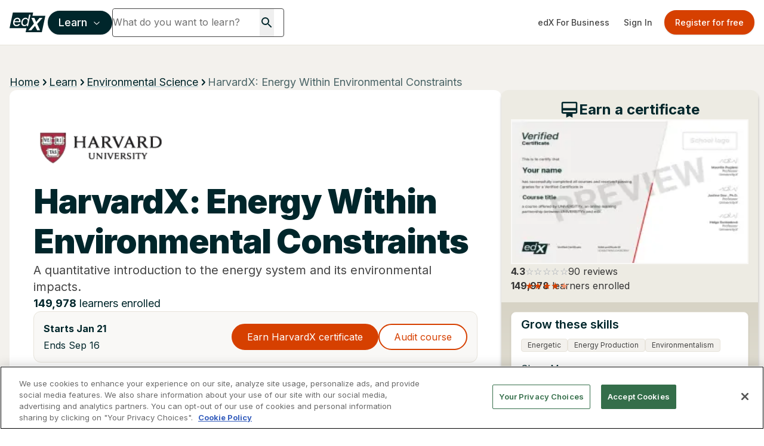

--- FILE ---
content_type: text/html; charset=utf-8
request_url: https://www.edx.org/learn/environmental-science/harvard-university-energy-within-environmental-constraints?index=product_value_experiment_a&queryID=95f904eb80728fe87821deecfa3fa291&position=5
body_size: 107463
content:
<!DOCTYPE html><html lang="en"><head><meta charSet="utf-8"/><meta name="viewport" content="width=device-width, initial-scale=1"/><link rel="stylesheet" href="/_next/static/css/afed01e5a59cf782.css" data-precedence="next"/><link rel="stylesheet" href="/_next/static/css/df448913b8a81cc8.css" data-precedence="next"/><link rel="stylesheet" href="/_next/static/css/63827c4f45aec93f.css" data-precedence="next"/><link rel="stylesheet" href="/_next/static/css/1e97b410b545a5d8.css" data-precedence="next"/><link rel="stylesheet" href="/_next/static/css/dce027f5ac3685ab.css" data-precedence="next"/><link rel="stylesheet" href="/_next/static/css/838d848756a3dba0.css" data-precedence="next"/><link rel="stylesheet" href="/_next/static/css/b8a162707cf0b234.css" data-precedence="next"/><link rel="stylesheet" href="/_next/static/css/0546128cefa5a66a.css" data-precedence="next"/><link rel="preload" as="script" fetchPriority="low" href="/_next/static/chunks/webpack-f36ab3dd71051488.js"/><script src="/_next/static/chunks/4bd1b696-74b489593458cc56.js" async=""></script><script src="/_next/static/chunks/1684-754cd79cae923d0d.js" async=""></script><script src="/_next/static/chunks/main-app-85789d807cfcda53.js" async=""></script><script src="/_next/static/chunks/0e5ce63c-c7d434a03502d8b8.js" async=""></script><script src="/_next/static/chunks/c233e9bd-b7c9422fb889c5f2.js" async=""></script><script src="/_next/static/chunks/3088-6a86854b61f2cb0b.js" async=""></script><script src="/_next/static/chunks/6874-761b0feea70cad7a.js" async=""></script><script src="/_next/static/chunks/1597-526d5bdf9a410b81.js" async=""></script><script src="/_next/static/chunks/9402-7f0d5d67f0ce6e3e.js" async=""></script><script src="/_next/static/chunks/3886-7a9678144bd22a2e.js" async=""></script><script src="/_next/static/chunks/2825-a0890e50b2316880.js" async=""></script><script src="/_next/static/chunks/7043-a0b43025b0115d6c.js" async=""></script><script src="/_next/static/chunks/7105-3aa5c0cde389f3bf.js" async=""></script><script src="/_next/static/chunks/6827-ae59051949ba4644.js" async=""></script><script src="/_next/static/chunks/1537-32137bd856402282.js" async=""></script><script src="/_next/static/chunks/8033-c71f6a4440b0d557.js" async=""></script><script src="/_next/static/chunks/1418-23c329c3514a278d.js" async=""></script><script src="/_next/static/chunks/app/%5Blocale%5D/not-found-6b58731950c842c1.js" async=""></script><script src="/_next/static/chunks/a4634e51-f019cc1ab047e185.js" async=""></script><script src="/_next/static/chunks/8cc6faea-f4e69ba2d7e3177c.js" async=""></script><script src="/_next/static/chunks/d648eb28-f98479d2cde4bc66.js" async=""></script><script src="/_next/static/chunks/9158-6832e1569e9387c6.js" async=""></script><script src="/_next/static/chunks/1307-e17b52fc870c470c.js" async=""></script><script src="/_next/static/chunks/9617-9cfc92daeabaaf41.js" async=""></script><script src="/_next/static/chunks/4079-5c8025d8b9aa4930.js" async=""></script><script src="/_next/static/chunks/2366-928498040d54758f.js" async=""></script><script src="/_next/static/chunks/3542-5e0543942c183736.js" async=""></script><script src="/_next/static/chunks/8290-aa273ad69b653cf0.js" async=""></script><script src="/_next/static/chunks/6184-2bced5b58a5d59a5.js" async=""></script><script src="/_next/static/chunks/5996-51ab75518e0e2606.js" async=""></script><script src="/_next/static/chunks/7549-4088e077c40a13dd.js" async=""></script><script src="/_next/static/chunks/6443-c8dc971757ba309f.js" async=""></script><script src="/_next/static/chunks/app/%5Blocale%5D/learn/%5Bcategory%5D/page-8e59c7b444ab77ed.js" async=""></script><script src="/_next/static/chunks/2981-cd9274f6b4c657d5.js" async=""></script><script src="/_next/static/chunks/app/%5Blocale%5D/layout-13d0e0e2e74c3654.js" async=""></script><script src="/_next/static/chunks/app/%5Blocale%5D/error-20829dd6d04011be.js" async=""></script><script src="/_next/static/chunks/6465-61849e23e70e47fe.js" async=""></script><script src="/_next/static/chunks/7463-90841cc112e342df.js" async=""></script><script src="/_next/static/chunks/3790-7efceebf1a016414.js" async=""></script><script src="/_next/static/chunks/2000-356a56e89f047393.js" async=""></script><script src="/_next/static/chunks/7233-43543501c06d1164.js" async=""></script><script src="/_next/static/chunks/app/%5Blocale%5D/learn/%5Bcategory%5D/%5BcourseSlug%5D/page-9534fe2a48736192.js" async=""></script><link rel="preload" href="/api/auto-block?id=fa169e97-be64-4cc1-bad3-9534590f9a30" as="script"/><link rel="preload" href="https://beam.edx.org/scripttemplates/otSDKStub.js" as="script"/><meta name="next-size-adjust" content=""/><link rel="preload" as="image" href="/trademark-logos/edx-by-2u-white.svg"/><link rel="preload" as="image" href="/favicon.ico"/><link rel="preconnect" href="https://cdn.segment.com"/><link rel="preconnect" href="https://prospect-form-plugin.2u.com"/><script>(self.__next_s=self.__next_s||[]).push([0,{"data-ot-ignore":"","className":"optanon-category-C0001 ","children":"\n            !function (u,c,l) {u._UCL=l;var z=c.createElement('script');z.async=0;\n            z.src='https://sonic-ui.highereducation.com/latest/ucl.adapter.js';\n            c.head.appendChild(z);\n            }(window, document, {\n            'identity': '96713be3-cb4d-424e-866a-38c943339e31'\n            });\n          ","id":"ucl-adapter-script"}])</script><script>(self.__next_s=self.__next_s||[]).push([0,{"children":"!(function () {\n  var i = \"analytics\",\n    analytics = (window[i] = window[i] || []);\n  if (!analytics.initialize)\n    if (analytics.invoked)\n      window.console &&\n        console.error &&\n        console.error(\"Segment snippet included twice.\");\n    else {\n      analytics.invoked = !0;\n      analytics.methods = [\n        \"trackSubmit\",\n        \"trackClick\",\n        \"trackLink\",\n        \"trackForm\",\n        \"pageview\",\n        \"identify\",\n        \"reset\",\n        \"group\",\n        \"track\",\n        \"ready\",\n        \"alias\",\n        \"debug\",\n        \"page\",\n        \"screen\",\n        \"once\",\n        \"off\",\n        \"on\",\n        \"addSourceMiddleware\",\n        \"addIntegrationMiddleware\",\n        \"setAnonymousId\",\n        \"addDestinationMiddleware\",\n        \"register\",\n      ];\n      analytics.factory = function (e) {\n        return function () {\n          if (window[i].initialized)\n            return window[i][e].apply(window[i], arguments);\n          var n = Array.prototype.slice.call(arguments);\n          if (\n            [\"track\", \"screen\", \"alias\", \"group\", \"page\", \"identify\"].indexOf(\n              e\n            ) > -1\n          ) {\n            var c = document.querySelector(\"link[rel='canonical']\");\n            n.push({\n              __t: \"bpc\",\n              c: (c && c.getAttribute(\"href\")) || void 0,\n              p: location.pathname,\n              u: location.href,\n              s: location.search,\n              t: document.title,\n              r: document.referrer,\n            });\n          }\n          n.unshift(e);\n          analytics.push(n);\n          return analytics;\n        };\n      };\n      for (var n = 0; n < analytics.methods.length; n++) {\n        var key = analytics.methods[n];\n        analytics[key] = analytics.factory(key);\n      }\n      analytics.load = function (key, n) {\n        var t = document.createElement(\"script\");\n        t.type = \"text/plain\";\n        t.async = !0;\n        t.id = \"segment-analytics\";\n        t.setAttribute(\"data-global-segment-analytics-key\", i);\n        t.setAttribute(\"class\", \"optanon-category-C0002-C0004\")\n        t.src =\n          \"https://cdn.segment.com/analytics.js/v1/\" +\n          key +\n          \"/analytics.min.js\";\n        var r = document.getElementsByTagName(\"script\")[0];\n        r.parentNode.insertBefore(t, r);\n        analytics._loadOptions = n;\n      };\n      analytics._writeKey = \"lwt68hX0axsop9XVP6cbIDVPAqbleoeC\";\n      analytics.SNIPPET_VERSION = \"5.2.0\";\n      analytics.load(\"lwt68hX0axsop9XVP6cbIDVPAqbleoeC\", {user: {storage: {stores: [\"cookie\", \"localStorage\", \"memory\"]}}});\n      analytics.page()\n    }\n})()","id":"script-segment"}])</script><script>
    !function(co,h,e,s,i,o,n){var d='documentElement';var a='className';h[d][a]+=' preampjs fusejs';
    n.k=e;co._Cohesion=n;co._Preamp={k:s,start:new Date};co._Fuse={k:i};co._Tagular={k:o};
    [e,s,i,o].map(function(x){co[x]=co[x]||function(){(co[x].q=co[x].q||[]).push([].slice.call(arguments))}});
    var b=function(){var u=h[d][a];h[d][a]=u.replace(/ ?preampjs| ?fusejs/g,'')};
    h.addEventListener('DOMContentLoaded',function(){co.setTimeout(b,3e3);
    co._Preamp.docReady=co._Fuse.docReady=!0});var z=h.createElement('script');
    z.async=1;z.src='https://www.edx.org/beam.js';
    z.onerror=function(){var ce='error',f='function';for(var o of co[e].q||[])o[0]===ce&&typeof o[1]==f&&o[1]();co[e]=function(n,cb){n===ce&&typeof cb==f&&cb()};b()};
    h.head.appendChild(z);}
    (window,document,'cohesion','preamp','fuse','tagular',{"domainAllowlist":["h97m1sqokqgvsbw1eiqol1oc6.js.wpenginepowered.com","www.h97m1sqokqgvsbw1eiqol1oc6.js.wpenginepowered.com","edx.org","www.edx.org"],"anonymousCookie":"ajs_anonymous_id","tagular":{"sourceKey":"src_2euJfAVNt6Z9kQz4e9t1SQBtm8x","writeKey":"wk_2euJfDkJVTtEVzsC8BPOb0g9dVj","apiHost":"https://www.edx.org/beam/v2/t","multiparty":true,"useBeacon":true,"cookieDomain":"edx.org","pageScrolledDistance":[5,15,25,35,45,55,65,75,85,95,100]},"monarch":{"sourceId":"bdac7c16-924e-4180-bb35-5b2dfff6d308","endpoint":"https://www.edx.org/beam","token":"b43382aa-9f76-406c-a628-bf96086f1c28","autoRequest":{"enabled":true,"suppressPlacements":true,"timeout":2000,"hooks":{"beforeRun":(_,E)=>{let e;for(let _ of document.cookie.split("; ")){let[E,t]=_.split("=");if("dapi_random_id"===E){e=decodeURIComponent(t);break}}_.autoRequest.data.dapiRandomId=e,E()}},"data":{"application":"edx","callType":"autoRequest"}}},"consent":{"onetrust":{"enabled":true,"optIn":true},"required":true,"domain":".edx.org","cookieClassification":"C0002"},"fuse":{"enabled":false},"cookieDomain":"edx.org"});
  </script><script>(self.__next_s=self.__next_s||[]).push([0,{"children":"(function (w, d, s, l, i) {\n  w[l] = w[l] || [];\n  w[l].push({ \"gtm.start\": new Date().getTime(), event: \"gtm.js\" });\n  var f = d.getElementsByTagName(s)[0],\n    j = d.createElement(s),\n    dl = l != \"dataLayer\" ? \"&l=\" + l : \"\";\n  j.async = true;\n  j.src = \"https://www.googletagmanager.com/gtm.js?id=\" + i + dl;\n  f.parentNode.insertBefore(j, f);\n})(window, document, \"script\", \"dataLayer\", \"GTM-543ZGMK2\");\n","id":"script-gtm"}])</script><title>HarvardX: Energy Within Environmental Constraints | edX</title><meta name="description" content="A quantitative introduction to the energy system and its environmental impacts."/><link rel="canonical" href="https://www.edx.org/learn/environmental-science/harvard-university-energy-within-environmental-constraints"/><link rel="alternate" hrefLang="en" href="https://www.edx.org/learn/environmental-science/harvard-university-energy-within-environmental-constraints"/><link rel="alternate" hrefLang="es" href="https://www.edx.org/es/learn/environmental-science/harvard-university-energy-within-environmental-constraints"/><link rel="alternate" hrefLang="x-default" href="https://www.edx.org/learn/environmental-science/harvard-university-energy-within-environmental-constraints"/><meta property="og:title" content="HarvardX: Energy Within Environmental Constraints | edX"/><meta property="og:description" content="A quantitative introduction to the energy system and its environmental impacts."/><meta property="og:url" content="https://www.edx.org/learn/environmental-science/harvard-university-energy-within-environmental-constraints"/><meta property="og:site_name" content="edX"/><meta property="og:locale" content="en"/><meta property="og:image" content="https://prod-discovery.edx-cdn.org/organization/logos/44022f13-20df-4666-9111-cede3e5dc5b6-2cc39992c67a.png"/><meta name="twitter:card" content="summary"/><meta name="twitter:creator" content="@edXOnline"/><meta name="twitter:title" content="HarvardX: Energy Within Environmental Constraints | edX"/><meta name="twitter:description" content="A quantitative introduction to the energy system and its environmental impacts."/><meta name="twitter:image" content="https://prod-discovery.edx-cdn.org/cdn-cgi/image/width=auto,height=auto,quality=75,format=webp/media/course/image/3ee3be46-26a9-4594-bd90-1a91386c534a-ccf0b9afbb2c.jpg"/><link rel="icon" href="/favicon.ico" type="image/x-icon" sizes="16x16"/><script>document.querySelectorAll('body link[rel="icon"], body link[rel="apple-touch-icon"]').forEach(el => document.head.appendChild(el))</script><script src="/_next/static/chunks/polyfills-42372ed130431b0a.js" noModule=""></script></head><body class="__className_f367f3"><noscript><iframe src="https://www.googletagmanager.com/ns.html?id=GTM-543ZGMK2" height="0" width="0"
    style="display:none;visibility:hidden"></iframe></noscript><div class="relative"><header class="contents mx-auto h-[76px] pointer-events-auto"><div class="hidden md:flex flex-col w-full"><div class="relative h-[76px] flex justify-between items-center border-b border-putty-400"><div class="flex items-center gap-6 flex-1 min-w-0 pl-2 sm:pl-4"><a class="min-w-12 flex-shrink-0" href="/"><img alt="edX Online Homepage" title="edX" data-ot-ignore="" loading="lazy" width="60" height="60" decoding="async" data-nimg="1" class="optanon-category-C0001 " style="color:transparent" src="/trademark-logos/edx-logo-elm.svg"/></a><div class="flex items-center gap-2 flex-1 min-w-0"><button class="inline-flex items-center justify-center whitespace-nowrap rounded-md text-center font-medium transition-colors focus-visible:outline-none disabled:pointer-events-none disabled:opacity-50 bg-primary text-primary-foreground shadow hover:bg-primary-hover hover:text-primary-hover-foreground border-2 border-primary lg:h-10 px-4 text-base h-10 ml-1 flex-shrink-0 focus-visible:ring-offset-2 focus-visible:ring-2 focus-visible:ring-primary-500" id="mega-nav-button" aria-expanded="false" aria-haspopup="menu" aria-label="Learn - Open navigation menu">Learn<!-- --> <svg width="15" height="15" viewBox="0 0 15 15" fill="none" xmlns="http://www.w3.org/2000/svg" class="h-4 w-4 ml-2 font-bold"><path d="M3.13523 6.15803C3.3241 5.95657 3.64052 5.94637 3.84197 6.13523L7.5 9.56464L11.158 6.13523C11.3595 5.94637 11.6759 5.95657 11.8648 6.15803C12.0536 6.35949 12.0434 6.67591 11.842 6.86477L7.84197 10.6148C7.64964 10.7951 7.35036 10.7951 7.15803 10.6148L3.15803 6.86477C2.95657 6.67591 2.94637 6.35949 3.13523 6.15803Z" fill="currentColor" fill-rule="evenodd" clip-rule="evenodd"></path></svg></button><div class="flex-1 min-w-0 max-w-full [&amp;_form&gt;div]:!max-w-[min(100%,theme(width.72))] [&amp;_form&gt;div:focus-within]:!max-w-[min(100%,504px)] [&amp;_input]:!w-full [&amp;_input]:!min-w-0"><div class="relative min-h-12"><div><form data-testid="search-box" class="flex overflow-hidden  gap-2.5 md:flex-row md:gap-0"><div class="my-2 md:my-0 flex bg-white rounded min-h-12 md:w-72 border border-gray-dark"><input type="search" class="border-0 grow focus-visible:ring-0 focus-visible:ring-offset-0 [&amp;::-webkit-search-cancel-button]:hidden rounded w-[230px] h-[44px] shadow-none" placeholder="What do you want to learn?" value=""/><button class="mx-4" type="submit" role="button" aria-label="Search for courses, certificates and degrees"><svg width="24" height="24" viewBox="0 0 24 24" fill="none" xmlns="http://www.w3.org/2000/svg" role="img" focusable="false" aria-hidden="true"><path d="M15.5 14h-.79l-.28-.27A6.471 6.471 0 0 0 16 9.5 6.5 6.5 0 1 0 9.5 16c1.61 0 3.09-.59 4.23-1.57l.27.28v.79l5 4.99L20.49 19l-4.99-5Zm-6 0C7.01 14 5 11.99 5 9.5S7.01 5 9.5 5 14 7.01 14 9.5 11.99 14 9.5 14Z" fill="currentColor"></path></svg></button><button class="hidden" aria-label="Clear search" title="Clear search"><svg width="24" height="24" viewBox="0 0 24 24" fill="none" xmlns="http://www.w3.org/2000/svg" role="img" focusable="false" aria-hidden="true"><path d="M19 6.41 17.59 5 12 10.59 6.41 5 5 6.41 10.59 12 5 17.59 6.41 19 12 13.41 17.59 19 19 17.59 13.41 12 19 6.41Z" fill="currentColor"></path></svg></button></div><button class="rounded-full text-white text-base no-underline hover:no-underline ml-0 md:ml-2 px-[1rem] py-[0.5625rem] border bg-primary border-primary hover:text-white hover:border-secondary hover:bg-secondary md:hidden" type="submit">Search</button></form></div><div class="hidden px-3 md:px-0 md:w-[504px] absolute z-50 "><div class="shadow-md rounded bg-white"><p class="text-sm font-bold ml-3 mb-0">Most popular programs</p><ul class="list-none !p-0 !m-0 text-xs"><li class="m-0 px-3 py-2 ProductSearch_searchListItem__5Bj11"><a href="/learn/computer-science/harvard-university-cs50-s-introduction-to-computer-science" class="hover:no-underline no-underline flex items-center"><img alt="CS50&#x27;s Introduction to Computer Science" title="CS50&#x27;s Introduction to Computer Science" data-ot-ignore="" loading="lazy" width="36" height="36" decoding="async" data-nimg="1" class="optanon-category-C0001 object-cover overflow-clip my-0 mr-2 w-9 h-9" style="color:transparent" srcSet="/_next/image?url=https%3A%2F%2Fprod-discovery.edx-cdn.org%2Fcdn-cgi%2Fimage%2Fwidth%3Dauto%2Cheight%3Dauto%2Cquality%3D75%2Cformat%3Dwebp%2Fmedia%2Fcourse%2Fimage%2Fda1b2400-322b-459b-97b0-0c557f05d017-a3d1899c3344.small.png&amp;w=48&amp;q=75 1x, /_next/image?url=https%3A%2F%2Fprod-discovery.edx-cdn.org%2Fcdn-cgi%2Fimage%2Fwidth%3Dauto%2Cheight%3Dauto%2Cquality%3D75%2Cformat%3Dwebp%2Fmedia%2Fcourse%2Fimage%2Fda1b2400-322b-459b-97b0-0c557f05d017-a3d1899c3344.small.png&amp;w=96&amp;q=75 2x" src="/_next/image?url=https%3A%2F%2Fprod-discovery.edx-cdn.org%2Fcdn-cgi%2Fimage%2Fwidth%3Dauto%2Cheight%3Dauto%2Cquality%3D75%2Cformat%3Dwebp%2Fmedia%2Fcourse%2Fimage%2Fda1b2400-322b-459b-97b0-0c557f05d017-a3d1899c3344.small.png&amp;w=96&amp;q=75"/><div class="font-normal"><span class="text-sm lg:text-base block">CS50&#x27;s Introduction to Computer Science</span><span class="text-xs lg:text-sm block">HarvardX<!-- --> | <!-- -->Course</span></div></a></li><li class="m-0 px-3 py-2 ProductSearch_searchListItem__5Bj11"><a href="/executive-education/massachusetts-institute-of-technology-artificial-intelligence-implications-for-business-strategy" class="hover:no-underline no-underline flex items-center"><img alt="Artificial Intelligence: Implications for Business Strategy" title="Artificial Intelligence: Implications for Business Strategy" data-ot-ignore="" loading="lazy" width="36" height="36" decoding="async" data-nimg="1" class="optanon-category-C0001 object-cover overflow-clip my-0 mr-2 w-9 h-9" style="color:transparent" srcSet="/_next/image?url=https%3A%2F%2Fprod-discovery.edx-cdn.org%2Fcdn-cgi%2Fimage%2Fwidth%3Dauto%2Cheight%3Dauto%2Cquality%3D75%2Cformat%3Dwebp%2Fmedia%2Fcourse%2Fimage%2F32ab61e5-44b4-4316-ad59-9f04fc876e0a-aeb25306d62b.small.jpg&amp;w=48&amp;q=75 1x, /_next/image?url=https%3A%2F%2Fprod-discovery.edx-cdn.org%2Fcdn-cgi%2Fimage%2Fwidth%3Dauto%2Cheight%3Dauto%2Cquality%3D75%2Cformat%3Dwebp%2Fmedia%2Fcourse%2Fimage%2F32ab61e5-44b4-4316-ad59-9f04fc876e0a-aeb25306d62b.small.jpg&amp;w=96&amp;q=75 2x" src="/_next/image?url=https%3A%2F%2Fprod-discovery.edx-cdn.org%2Fcdn-cgi%2Fimage%2Fwidth%3Dauto%2Cheight%3Dauto%2Cquality%3D75%2Cformat%3Dwebp%2Fmedia%2Fcourse%2Fimage%2F32ab61e5-44b4-4316-ad59-9f04fc876e0a-aeb25306d62b.small.jpg&amp;w=96&amp;q=75"/><div class="font-normal"><span class="text-sm lg:text-base block">Artificial Intelligence: Implications for Business Strategy</span><span class="text-xs lg:text-sm block">MIT Sloan School of Management<!-- --> | <!-- -->Executive Education</span></div></a></li><li class="m-0 px-3 py-2 ProductSearch_searchListItem__5Bj11"><a href="/learn/supply-chain-management/massachusetts-institute-of-technology-supply-chain-technology-and-systems" class="hover:no-underline no-underline flex items-center"><img alt="Supply Chain Technology and Systems" title="Supply Chain Technology and Systems" data-ot-ignore="" loading="lazy" width="36" height="36" decoding="async" data-nimg="1" class="optanon-category-C0001 object-cover overflow-clip my-0 mr-2 w-9 h-9" style="color:transparent" srcSet="/_next/image?url=https%3A%2F%2Fprod-discovery.edx-cdn.org%2Fcdn-cgi%2Fimage%2Fwidth%3Dauto%2Cheight%3Dauto%2Cquality%3D75%2Cformat%3Dwebp%2Fmedia%2Fcourse%2Fimage%2F6513ed9c-112a-4951-82ad-7036cbe52831-42cf8b92923f.jpeg&amp;w=48&amp;q=75 1x, /_next/image?url=https%3A%2F%2Fprod-discovery.edx-cdn.org%2Fcdn-cgi%2Fimage%2Fwidth%3Dauto%2Cheight%3Dauto%2Cquality%3D75%2Cformat%3Dwebp%2Fmedia%2Fcourse%2Fimage%2F6513ed9c-112a-4951-82ad-7036cbe52831-42cf8b92923f.jpeg&amp;w=96&amp;q=75 2x" src="/_next/image?url=https%3A%2F%2Fprod-discovery.edx-cdn.org%2Fcdn-cgi%2Fimage%2Fwidth%3Dauto%2Cheight%3Dauto%2Cquality%3D75%2Cformat%3Dwebp%2Fmedia%2Fcourse%2Fimage%2F6513ed9c-112a-4951-82ad-7036cbe52831-42cf8b92923f.jpeg&amp;w=96&amp;q=75"/><div class="font-normal"><span class="text-sm lg:text-base block">Supply Chain Technology and Systems</span><span class="text-xs lg:text-sm block">MITx<!-- --> | <!-- -->Course</span></div></a></li><li class="m-0 px-3 py-2 ProductSearch_searchListItem__5Bj11"><a href="/learn/probability/massachusetts-institute-of-technology-probability-the-science-of-uncertainty-and-data" class="hover:no-underline no-underline flex items-center"><img alt="Probability - The Science of Uncertainty and Data" title="Probability - The Science of Uncertainty and Data" data-ot-ignore="" loading="lazy" width="36" height="36" decoding="async" data-nimg="1" class="optanon-category-C0001 object-cover overflow-clip my-0 mr-2 w-9 h-9" style="color:transparent" srcSet="/_next/image?url=https%3A%2F%2Fprod-discovery.edx-cdn.org%2Fcdn-cgi%2Fimage%2Fwidth%3Dauto%2Cheight%3Dauto%2Cquality%3D75%2Cformat%3Dwebp%2Fmedia%2Fcourse%2Fimage%2F84251067-b212-4355-a9d3-246d91896b90-41bac59be40f.jpg&amp;w=48&amp;q=75 1x, /_next/image?url=https%3A%2F%2Fprod-discovery.edx-cdn.org%2Fcdn-cgi%2Fimage%2Fwidth%3Dauto%2Cheight%3Dauto%2Cquality%3D75%2Cformat%3Dwebp%2Fmedia%2Fcourse%2Fimage%2F84251067-b212-4355-a9d3-246d91896b90-41bac59be40f.jpg&amp;w=96&amp;q=75 2x" src="/_next/image?url=https%3A%2F%2Fprod-discovery.edx-cdn.org%2Fcdn-cgi%2Fimage%2Fwidth%3Dauto%2Cheight%3Dauto%2Cquality%3D75%2Cformat%3Dwebp%2Fmedia%2Fcourse%2Fimage%2F84251067-b212-4355-a9d3-246d91896b90-41bac59be40f.jpg&amp;w=96&amp;q=75"/><div class="font-normal"><span class="text-sm lg:text-base block">Probability - The Science of Uncertainty and Data</span><span class="text-xs lg:text-sm block">MITx<!-- --> | <!-- -->Course</span></div></a></li><li class="m-0 px-3 py-2 ProductSearch_searchListItem__5Bj11"><a href="/learn/leadership/harvard-university-exercising-leadership-foundational-principles" class="hover:no-underline no-underline flex items-center"><img alt="Exercising Leadership: Foundational Principles" title="Exercising Leadership: Foundational Principles" data-ot-ignore="" loading="lazy" width="36" height="36" decoding="async" data-nimg="1" class="optanon-category-C0001 object-cover overflow-clip my-0 mr-2 w-9 h-9" style="color:transparent" srcSet="/_next/image?url=https%3A%2F%2Fprod-discovery.edx-cdn.org%2Fcdn-cgi%2Fimage%2Fwidth%3Dauto%2Cheight%3Dauto%2Cquality%3D75%2Cformat%3Dwebp%2Fmedia%2Fcourse%2Fimage%2F72bf4de0-1761-4422-9752-81c924f15b91-97f117aab202.jpg&amp;w=48&amp;q=75 1x, /_next/image?url=https%3A%2F%2Fprod-discovery.edx-cdn.org%2Fcdn-cgi%2Fimage%2Fwidth%3Dauto%2Cheight%3Dauto%2Cquality%3D75%2Cformat%3Dwebp%2Fmedia%2Fcourse%2Fimage%2F72bf4de0-1761-4422-9752-81c924f15b91-97f117aab202.jpg&amp;w=96&amp;q=75 2x" src="/_next/image?url=https%3A%2F%2Fprod-discovery.edx-cdn.org%2Fcdn-cgi%2Fimage%2Fwidth%3Dauto%2Cheight%3Dauto%2Cquality%3D75%2Cformat%3Dwebp%2Fmedia%2Fcourse%2Fimage%2F72bf4de0-1761-4422-9752-81c924f15b91-97f117aab202.jpg&amp;w=96&amp;q=75"/><div class="font-normal"><span class="text-sm lg:text-base block">Exercising Leadership: Foundational Principles</span><span class="text-xs lg:text-sm block">HarvardX<!-- --> | <!-- -->Course</span></div></a></li></ul><p class="text-sm font-bold ml-3 mb-0">Trending now</p><ul class="list-none !p-0 m-0"><li class="m-0 px-3 py-2 ProductSearch_searchListItem__5Bj11"><a href="/search?q=data science" class="no-underline flex items-center not-prose"><svg xmlns="http://www.w3.org/2000/svg" width="24" height="24" viewBox="0 0 24 24" fill="none" role="img" focusable="false" aria-hidden="true"><path d="m16 6 2.29 2.29-4.88 4.88-4-4L2 16.59 3.41 18l6-6 4 4 6.3-6.29L22 12V6h-6z" fill="currentColor"></path></svg><span class="text-sm lg:text-base block ml-2">data science</span></a></li><li class="m-0 px-3 py-2 ProductSearch_searchListItem__5Bj11"><a href="/search?q=ai" class="no-underline flex items-center not-prose"><svg xmlns="http://www.w3.org/2000/svg" width="24" height="24" viewBox="0 0 24 24" fill="none" role="img" focusable="false" aria-hidden="true"><path d="m16 6 2.29 2.29-4.88 4.88-4-4L2 16.59 3.41 18l6-6 4 4 6.3-6.29L22 12V6h-6z" fill="currentColor"></path></svg><span class="text-sm lg:text-base block ml-2">ai</span></a></li><li class="m-0 px-3 py-2 ProductSearch_searchListItem__5Bj11"><a href="/search?q=finance" class="no-underline flex items-center not-prose"><svg xmlns="http://www.w3.org/2000/svg" width="24" height="24" viewBox="0 0 24 24" fill="none" role="img" focusable="false" aria-hidden="true"><path d="m16 6 2.29 2.29-4.88 4.88-4-4L2 16.59 3.41 18l6-6 4 4 6.3-6.29L22 12V6h-6z" fill="currentColor"></path></svg><span class="text-sm lg:text-base block ml-2">finance</span></a></li><li class="m-0 px-3 py-2 ProductSearch_searchListItem__5Bj11"><a href="/search?q=business" class="no-underline flex items-center not-prose"><svg xmlns="http://www.w3.org/2000/svg" width="24" height="24" viewBox="0 0 24 24" fill="none" role="img" focusable="false" aria-hidden="true"><path d="m16 6 2.29 2.29-4.88 4.88-4-4L2 16.59 3.41 18l6-6 4 4 6.3-6.29L22 12V6h-6z" fill="currentColor"></path></svg><span class="text-sm lg:text-base block ml-2">business</span></a></li></ul></div><div class="hidden"><div class="bg-white rounded shadow-md overflow-hidden"><ul class="list-none p-0 my-0"></ul><div class="pl-3 py-2 bg-light"><a href="/search">View all results</a></div></div></div></div></div></div></div></div><div class="flex items-center flex-shrink-0 pr-2 sm:pr-4"><a href="https://business.edx.org" class="inline-flex items-center justify-center whitespace-nowrap rounded-md text-sm text-center font-medium transition-colors focus-visible:outline-none focus-visible:ring-1 focus-visible:ring-ring disabled:pointer-events-none disabled:opacity-50 text-gray-dark hover:bg-putty-light hover:text-accent-foreground h-auto py-2 px-3">edX For Business</a><div class="animate-pulse rounded-md bg-primary/10 h-10 w-32 mr-2"></div></div></div></div><div class="hidden lg:block absolute w-full z-40 "></div><div class="grid grid-cols-3 md:hidden relative h-[76px] justify-center items-center border-b border-putty-400"><div class="pl-4"><button class="hover:bg-primary p-2 rounded-full hover:text-white" aria-label="Navigation menu"><svg width="20" height="20" viewBox="0 0 15 15" fill="none" xmlns="http://www.w3.org/2000/svg"><path d="M1.5 3C1.22386 3 1 3.22386 1 3.5C1 3.77614 1.22386 4 1.5 4H13.5C13.7761 4 14 3.77614 14 3.5C14 3.22386 13.7761 3 13.5 3H1.5ZM1 7.5C1 7.22386 1.22386 7 1.5 7H13.5C13.7761 7 14 7.22386 14 7.5C14 7.77614 13.7761 8 13.5 8H1.5C1.22386 8 1 7.77614 1 7.5ZM1 11.5C1 11.2239 1.22386 11 1.5 11H13.5C13.7761 11 14 11.2239 14 11.5C14 11.7761 13.7761 12 13.5 12H1.5C1.22386 12 1 11.7761 1 11.5Z" fill="currentColor" fill-rule="evenodd" clip-rule="evenodd"></path></svg></button></div><div class="flex justify-items-center justify-center"><a href="/"><img alt="edX Online" title="edX Online" data-ot-ignore="" loading="lazy" width="60" height="60" decoding="async" data-nimg="1" class="optanon-category-C0001 " style="color:transparent" src="/trademark-logos/edx-logo-elm.svg"/></a></div><div class="pr-4 flex justify-items-end justify-end gap-2"><button class="hover:bg-primary p-2 rounded-full hover:text-white focus:border-gray-dark" aria-label="Search courses"><svg width="24" height="24" viewBox="0 0 15 15" fill="none" xmlns="http://www.w3.org/2000/svg"><path d="M10 6.5C10 8.433 8.433 10 6.5 10C4.567 10 3 8.433 3 6.5C3 4.567 4.567 3 6.5 3C8.433 3 10 4.567 10 6.5ZM9.30884 10.0159C8.53901 10.6318 7.56251 11 6.5 11C4.01472 11 2 8.98528 2 6.5C2 4.01472 4.01472 2 6.5 2C8.98528 2 11 4.01472 11 6.5C11 7.56251 10.6318 8.53901 10.0159 9.30884L12.8536 12.1464C13.0488 12.3417 13.0488 12.6583 12.8536 12.8536C12.6583 13.0488 12.3417 13.0488 12.1464 12.8536L9.30884 10.0159Z" fill="currentColor" fill-rule="evenodd" clip-rule="evenodd"></path></svg></button></div><div class="absolute top-full w-full z-40 "></div></div></header></div><div style="min-height:50px"><script type="application/ld+json">{"@context":"https://schema.org","@graph":[{"@context":"https://schema.org","@type":"Organization","@id":"https://www.edx.org#organization","name":"edX","alternateName":["edX","Online Course Provider"],"description":"Online learning Massive Open Online Course Platform offering courses from leading institutions worldwide","url":"https://www.edx.org","logo":{"@type":"ImageObject","@id":"https://www.edx.org/images/logos/edx-logo-elm.svg","name":"edX Logo","description":"Official edX logo","url":"https://www.edx.org/images/logos/edx-logo-elm.svg","width":"112","height":"112"},"sameAs":["https://www.facebook.com/edX","https://twitter.com/edXOnline","https://www.linkedin.com/company/edx","https://www.instagram.com/edxonline","https://www.youtube.com/user/edxonline"],"address":{"@type":"PostalAddress","streetAddress":"","addressLocality":"","addressRegion":"","postalCode":"","addressCountry":"US"}},{"@context":"https://schema.org","@type":"Course","@id":"https://www.edx.org/learn/environmental-science/harvard-university-energy-within-environmental-constraints","name":"Energy Within Environmental Constraints","courseCode":"HarvardX+ENGSCI137x","url":"https://www.edx.org/learn/environmental-science/harvard-university-energy-within-environmental-constraints","about":[{"additionalType":"Specialized Skill","name":"Environmentalism","url":"https://lightcast.io/open-skills/skills/KS123KY62M122MG19DKT"},{"additionalType":"Specialized Skill","name":"Energy Production","url":"https://lightcast.io/open-skills/skills/KSZKU2WJ3LJO8J81HAKF"},{"additionalType":"Common Skill","name":"Energetic","url":"https://lightcast.io/open-skills/skills/ES48DC8725830674E88F"},{"additionalType":"Specialized Skill","name":"Operating Cost","url":"https://lightcast.io/open-skills/skills/KS127CH6FDT0VHWC5C7J"}],"educationalLevel":"Beginner","isAccessibleForFree":true,"inLanguage":"en","availableLanguage":"en","timeRequired":"P10W","description":"A quantitative introduction to the energy system and its environmental impacts.","provider":[{"@type":"CollegeOrUniversity","name":"Harvard University","url":"https://www.edx.org/school/harvardx"}],"hasCourseInstance":[{"@type":"CourseInstance","instructor":[{"@type":"Person","name":"David Keith","description":"Gordon McKay Professor of Applied Physics, John A. Paulson School of Engineering and Applied Sciences","image":"https://prod-discovery.edx-cdn.org/cdn-cgi/image/width=auto,height=auto,quality=75,format=webp/media/people/profile_images/4b82545f-10b8-41e5-9550-016d68d1f435-503c812f54fb.jpg"},{"@type":"Person","name":"Daniel Thorpe","description":"Research Fellow, Energy and Environment","image":"https://prod-discovery.edx-cdn.org/cdn-cgi/image/width=auto,height=auto,quality=75,format=webp/media/people/profile_images/bd9215ca-9750-4586-babd-605345a38d65-9acbe5517835.jpg"}],"name":"Energy Within Environmental Constraints","courseMode":"Online","courseSchedule":{"@type":"Schedule","duration":"PT4H","repeatFrequency":"Weekly","repeatCount":10,"startDate":"2025-08-20T15:00:00.000Z","endDate":"2026-09-16T23:59:59.000Z"}}],"publisher":{"@type":"Organization","name":"edX","url":"edx.org"},"image":["https://prod-discovery.edx-cdn.org/cdn-cgi/image/width=auto,height=auto,quality=75,format=webp/media/course/image/3ee3be46-26a9-4594-bd90-1a91386c534a-ccf0b9afbb2c.jpg"],"teaches":["The basic engineering, environmental science, and economics of our energy system.","Aworking understanding of energy technologies.","Environmental impacts of the energy system, focusing on air pollution, climate change, and land use.","Techniques for estimating monetary costs andcarbon impacts."],"totalHistoricalEnrollment":149978,"coursePrerequisites":["Certificate-earners will need chemistry and physics at the high school level, as well as basic algebra. However, the majority of the course is accessible to anyone."],"educationalCredentialAwarded":{"@type":"EducationalOccupationalCredential","name":"edX Certificate","url":"https://www.edx.org/verified-certificate","credentialCategory":"Certificate","offers":[{"@type":"Offer","priceCurrency":"USD","price":209}]},"aggregateRating":{"@type":"AggregateRating","ratingValue":4.333333,"ratingCount":90},"offers":[{"@type":"Offer","category":"Partially Free"},{"price":209,"priceCurrency":"USD","@type":"Offer","category":"Paid"}],"video":{"@type":"VideoObject","name":"Energy Within Environmental Constraints","description":null,"contentUrl":"http://www.youtube.com/watch?v=h2il6ib_qLc","thumbnailUrl":"https://prod-discovery.edx-cdn.org/cdn-cgi/image/width=auto,height=auto,quality=75,format=webp/media/course/image/3ee3be46-26a9-4594-bd90-1a91386c534a-ccf0b9afbb2c.jpg","uploadDate":"2019-09-11T14:19:29.831Z"},"learningResourceType":"Online Course","datePublished":"2019-09-11T14:19:29.831Z","dateModified":"2025-06-20T12:55:59.237Z","audience":{"@type":"Audience"}},null]}</script><div class="container"><div class="flex space-x-2 mt-4"><div class="animate-pulse bg-primary/10 w-16 h-6 rounded-none"></div><div class="animate-pulse bg-primary/10 w-16 h-6 rounded-none"></div><div class="animate-pulse bg-primary/10 w-16 h-6 rounded-none"></div></div><div class="animate-pulse bg-primary/10 w-full h-80 rounded-none mt-4"></div><div class="flex flex-col space-y-4 mt-4"><div class="animate-pulse bg-primary/10 w-1/3 h-16 rounded-none"></div><div class="animate-pulse bg-primary/10 w-5/6 h-48 rounded-none"></div><div class="animate-pulse bg-primary/10 w-1/3 h-16 rounded-none"></div><div class="animate-pulse bg-primary/10 w-5/6 h-48 rounded-none"></div><div class="animate-pulse bg-primary/10 w-1/3 h-16 rounded-none"></div><div class="animate-pulse bg-primary/10 w-5/6 h-48 rounded-none"></div></div></div></div><div class="bg-primary text-primary-foreground pt-16"><footer class="flex justify-between max-w-screen-xl mx-auto px-4 pb-4 "><div class="flex flex-col w-full"><div class="flex flex-wrap justify-between mb-6 w-full"><a class="mb-6" href="/"><img alt="edX homepage" title="edX homepage" data-ot-ignore="" loading="lazy" width="127" height="67" decoding="async" data-nimg="1" class="optanon-category-C0001 " style="color:transparent" src="/trademark-logos/edx-by-2u-white.svg"/></a><div><div class="mb-4 justify-center flex flex-row"><div class="mx-2 flex flex-col"><a href="https://www.facebook.com/edx/" target="_blank" role="button" aria-label="Visit our Facebook page"><div class="flex text-primary bg-white border border-solid border-primary h-12 w-12 items-center justify-center rounded-full"><svg width="32" height="32" viewBox="0 0 24 24" fill="none" xmlns="http://www.w3.org/2000/svg" role="img" focusable="false" aria-hidden="true"><path d="M14 13.5h2.5l1-4H14v-2c0-1.03 0-2 2-2h1.5V2.14c-.326-.043-1.557-.14-2.857-.14C11.928 2 10 3.657 10 6.7v2.8H7v4h3V22h4v-8.5z" fill="currentColor"></path></svg></div></a></div><div class="mx-2 flex flex-col"><a href="https://x.com/edXOnline" target="_blank" role="button" aria-label="Visit our X page"><div class="flex text-primary bg-white border border-solid border-primary h-12 w-12 items-center justify-center rounded-full"><svg width="48" height="48" viewBox="0 0 48 48" fill="none" xmlns="http://www.w3.org/2000/svg" role="img" focusable="false" aria-hidden="true"><path d="M21.2144 25.4036L12.2784 35.5671H14.3952L22.1576 26.7441L28.3528 35.5671H35.5L26.1296 22.2239L35.5 11.5671H33.3832L25.1912 20.8866L18.6472 11.5671H11.5M32.6192 34.0052H29.3672L14.3968 13.0523H17.6496" fill="currentColor"></path></svg></div></a></div><div class="mx-2 flex flex-col"><a href="https://www.linkedin.com/school/edx/" target="_blank" role="button" aria-label="Visit our LinkedIn page"><div class="flex text-primary bg-white border border-solid border-primary h-12 w-12 items-center justify-center rounded-full"><svg width="20" height="20" viewBox="0 0 20 20" fill="none" xmlns="http://www.w3.org/2000/svg" role="img" focusable="false" aria-hidden="true"><path d="M19.959 11.719v7.379h-4.278v-6.885c0-1.73-.619-2.91-2.167-2.91-1.182 0-1.886.796-2.195 1.565-.113.275-.142.658-.142 1.043v7.187h-4.28s.058-11.66 0-12.869h4.28v1.824l-.028.042h.028v-.042c.568-.875 1.583-2.126 3.856-2.126 2.815 0 4.926 1.84 4.926 5.792zM2.421.026C.958.026 0 .986 0 2.249c0 1.235.93 2.224 2.365 2.224h.028c1.493 0 2.42-.989 2.42-2.224C4.787.986 3.887.026 2.422.026zM.254 19.098h4.278V6.229H.254v12.869z" fill="currentColor"></path></svg></div></a></div><div class="mx-2 flex flex-col"><a href="https://www.reddit.com/r/edX/" target="_blank" role="button" aria-label="Visit our Reddit page"><div class="flex text-primary bg-white border border-solid border-primary h-12 w-12 items-center justify-center rounded-full"><svg width="40" height="40" viewBox="-2 -2 24 24" fill="none" xmlns="http://www.w3.org/2000/svg" role="img" focusable="false" aria-hidden="true"><path d="M18 10.1c0-1-.8-1.8-1.8-1.7-.4 0-.9.2-1.2.5-1.4-.9-3-1.5-4.7-1.5l.8-3.8 2.6.6c0 .7.6 1.2 1.3 1.2.7 0 1.2-.6 1.2-1.3 0-.7-.6-1.2-1.3-1.2-.5 0-.9.3-1.1.7L11 2.9h-.2c-.1 0-.1.1-.1.2l-1 4.3C8 7.4 6.4 7.9 5 8.9c-.7-.7-1.8-.7-2.5 0s-.7 1.8 0 2.5c.1.1.3.3.5.3v.5c0 2.7 3.1 4.9 7 4.9s7-2.2 7-4.9v-.5c.6-.3 1-.9 1-1.6zM6 11.4c0-.7.6-1.2 1.2-1.2.7 0 1.2.6 1.2 1.2s-.6 1.2-1.2 1.2c-.7 0-1.2-.5-1.2-1.2zm7 3.3c-.9.6-1.9 1-3 .9-1.1 0-2.1-.3-3-.9-.1-.1-.1-.3 0-.5.1-.1.3-.1.4 0 .7.5 1.6.8 2.5.7.9.1 1.8-.2 2.5-.7.1-.1.3-.1.5 0s.2.3.1.5zm-.3-2.1c-.7 0-1.2-.6-1.2-1.2s.6-1.2 1.2-1.2c.7 0 1.2.6 1.2 1.2.1.7-.5 1.2-1.2 1.2z" fill="currentColor"></path></svg></div></a></div></div></div></div><div class="my-6"><div class="flex flex-wrap md:flex-nowrap justify-between"><div class="mr-12 mb-6 grow"><span class="uppercase font-roboto text-[1rem] font-normal text-left pb-6">Browse Courses</span><ul class="my-6 list-none"><li class="mb-2 hover:underline text-[1rem]"><a class="text-white hover:text-white" href="https://www.edx.org/learn/artificial-intelligence">Learn AI</a></li><li class="mb-2 hover:underline text-[1rem]"><a class="text-white hover:text-white" href="https://www.edx.org/learn/chatgpt">Learn ChatGPT</a></li><li class="mb-2 hover:underline text-[1rem]"><a class="text-white hover:text-white" href="https://www.edx.org/learn/spanish">Learn Spanish</a></li><li class="mb-2 hover:underline text-[1rem]"><a class="text-white hover:text-white" href="https://www.edx.org/learn/python">Learn Python</a></li><li class="mb-2 hover:underline text-[1rem]"><a class="text-white hover:text-white" href="https://www.edx.org/learn/excel">Learn Excel</a></li><li class="mb-2 hover:underline text-[1rem]"><a class="text-white hover:text-white" href="https://www.edx.org/learn/software-engineering">Learn Software Engineering</a></li><li class="mb-2 hover:underline text-[1rem]"><a class="text-white hover:text-white" href="https://www.edx.org/learn/blockchain">Learn Blockchain</a></li><li class="mb-2 hover:underline text-[1rem]"><a class="text-white hover:text-white" href="https://www.edx.org/learn/computer-programming">Learn Computer Programming</a></li><li class="mb-2 hover:underline text-[1rem]"><a class="text-white hover:text-white" href="https://www.edx.org/learn/economics">Learn Economics</a></li><li class="mb-2 hover:underline text-[1rem]"><a class="text-white hover:text-white" href="https://www.edx.org/learn/architecture">Learn Architecture</a></li><li class="mb-2 hover:underline text-[1rem]"><a class="text-white hover:text-white" href="https://www.edx.org/learn/project-management">Learn Project Management</a></li><li class="mb-2 hover:underline text-[1rem]"><a class="text-white hover:text-white" href="https://www.edx.org/learn/business-administration">Learn Business Administration</a></li></ul><div class="flex flex-col text-[1rem]"><a href="https://www.edx.org/learn" class="hover:underline text-[1rem] text-white hover:text-white">see more Courses</a></div></div><div class="mr-12 mb-6 grow"><span class="uppercase font-roboto text-[1rem] font-normal text-left pb-6">Step-by-step guides</span><ul class="my-6 list-none"><li class="mb-2 hover:underline text-[1rem]"><a class="text-white hover:text-white" href="https://www.edx.org/become/how-to-become-a-cybersecurity-analyst">Become a Cybersecurity Analyst</a></li><li class="mb-2 hover:underline text-[1rem]"><a class="text-white hover:text-white" href="https://www.edx.org/become/how-to-become-a-data-scientist">Become a Data Scientist</a></li><li class="mb-2 hover:underline text-[1rem]"><a class="text-white hover:text-white" href="https://www.edx.org/become/how-to-become-a-social-media-manager">Become a Social Media Manager</a></li><li class="mb-2 hover:underline text-[1rem]"><a class="text-white hover:text-white" href="https://www.edx.org/become/how-to-become-a-software-developer">Become a Software Developer</a></li><li class="mb-2 hover:underline text-[1rem]"><a class="text-white hover:text-white" href="https://www.edx.org/become/how-to-become-a-software-engineer">Become a Software Engineer</a></li></ul><div class="flex flex-col text-[1rem]"><a href="https://www.edx.org/become" class="hover:underline text-[1rem] text-white hover:text-white">see more Guides</a></div></div><div class="mr-12 mb-6 grow"><span class="uppercase font-roboto text-[1rem] font-normal text-left pb-6">Complete your bachelor&#x27;s online</span><ul class="my-6 list-none"><li class="mb-2 hover:underline text-[1rem]"><a class="text-white hover:text-white" href="https://www.edx.org/bachelors/business">Bachelor&#x27;s in Business</a></li><li class="mb-2 hover:underline text-[1rem]"><a class="text-white hover:text-white" href="https://www.edx.org/bachelors/computer-data-sciences">Bachelor&#x27;s in Computer Science / Data Science</a></li><li class="mb-2 hover:underline text-[1rem]"><a class="text-white hover:text-white" href="https://www.edx.org/bachelors/health-social-services">Bachelor&#x27;s in Health and Nursing</a></li><li class="mb-2 hover:underline text-[1rem]"><a class="text-white hover:text-white" href="https://www.edx.org/bachelors/online-accounting-bachelor-degree">Bachelor&#x27;s in Accounting</a></li><li class="mb-2 hover:underline text-[1rem]"><a class="text-white hover:text-white" href="https://www.edx.org/bachelors/online-bachelors-degree-finance">Bachelor&#x27;s in Finance</a></li><li class="mb-2 hover:underline text-[1rem]"><a class="text-white hover:text-white" href="https://www.edx.org/bachelors/psychology">Bachelor&#x27;s in Psychology</a></li><li class="mb-2 hover:underline text-[1rem]"><a class="text-white hover:text-white" href="https://www.edx.org/bachelors/bachelors-in-public-health-online">Bachelor&#x27;s in Public Health</a></li><li class="mb-2 hover:underline text-[1rem]"><a class="text-white hover:text-white" href="https://www.edx.org/bachelors/social-work-bsw">Bachelor&#x27;s in Social Work</a></li></ul><div class="flex flex-col text-[1rem]"><a href="https://www.edx.org/bachelors" class="hover:underline text-[1rem] text-white hover:text-white">see more Undergraduate Degrees</a></div></div><div class="mr-12 mb-6 grow"><span class="uppercase font-roboto text-[1rem] font-normal text-left pb-6">Earn your online graduate degree</span><ul class="my-6 list-none"><li class="mb-2 hover:underline text-[1rem]"><a class="text-white hover:text-white" href="https://www.edx.org/masters/online-mba">Master&#x27;s in Business Administration</a></li><li class="mb-2 hover:underline text-[1rem]"><a class="text-white hover:text-white" href="https://www.edx.org/masters/masters-in-public-health-online">Master&#x27;s in Public Health</a></li><li class="mb-2 hover:underline text-[1rem]"><a class="text-white hover:text-white" href="https://www.edx.org/masters/online-msw-programs">Master&#x27;s in Social Work</a></li><li class="mb-2 hover:underline text-[1rem]"><a class="text-white hover:text-white" href="https://www.edx.org/masters/online-msn-programs">Master&#x27;s in Nursing</a></li><li class="mb-2 hover:underline text-[1rem]"><a class="text-white hover:text-white" href="https://www.edx.org/masters/online-masters-in-data-science">Master&#x27;s in Data Science</a></li><li class="mb-2 hover:underline text-[1rem]"><a class="text-white hover:text-white" href="https://www.edx.org/masters/online-masters-in-engineering">Master&#x27;s in Engineering</a></li><li class="mb-2 hover:underline text-[1rem]"><a class="text-white hover:text-white" href="https://www.edx.org/masters/online-slp-programs">Master&#x27;s in Speech Pathology</a></li><li class="mb-2 hover:underline text-[1rem]"><a class="text-white hover:text-white" href="https://www.edx.org/masters/counseling">Master&#x27;s in Counseling</a></li><li class="mb-2 hover:underline text-[1rem]"><a class="text-white hover:text-white" href="https://www.edx.org/masters/healthcare">Master&#x27;s in Healthcare</a></li><li class="mb-2 hover:underline text-[1rem]"><a class="text-white hover:text-white" href="https://www.edx.org/masters/masters-in-education-online">Master&#x27;s in Education</a></li><li class="mb-2 hover:underline text-[1rem]"><a class="text-white hover:text-white" href="https://www.edx.org/masters/online-masters-in-artificial-intelligence">Master&#x27;s in AI</a></li><li class="mb-2 hover:underline text-[1rem]"><a class="text-white hover:text-white" href="https://www.edx.org/masters/online-masters-in-computer-science">Master&#x27;s in Computer Science</a></li></ul><div class="flex flex-col text-[1rem]"><a href="https://www.edx.org/masters" class="hover:underline text-[1rem] text-white hover:text-white">see more Graduate Degrees</a><a href="https://www.edx.org/doctorate" class="hover:underline text-[1rem] text-white hover:text-white">see more Doctorate Degrees</a></div></div></div><div class="my-4 border-t-[1px] border-solid border-primary-foreground"></div></div><div class="flex flex-wrap justify-between"><div class="mr-12 mb-6"><span class="text-base text-left pb-6 mt-0 font-bold">edx</span><ul class="my-6 list-none"><li class="mb-2 hover:underline text-base"><a class="text-white hover:text-white" href="https://business.edx.org/partner?_gl=1*4owngl*_gcl_au*Nzc1ODIwNTQ0LjE3NDY4MjI5NTY.*_ga*OTc4NDQxMDIzLjE3NTEzMTAxOTY.*_ga_D3KS4KMDT0*czE3NTI1MDM2NjEkbzUyJGcxJHQxNzUyNTAzODY5JGoyOSRsMCRoMA..">Partner With Us</a></li><li class="mb-2 hover:underline text-base"><a class="text-white hover:text-white" href="https://www.edx.org/about-us">About</a></li><li class="mb-2 hover:underline text-base"><a class="text-white hover:text-white" href="https://business.edx.org/?_gl=1*z6vab9*_gcl_au*Nzc1ODIwNTQ0LjE3NDY4MjI5NTY.*_ga*OTc4NDQxMDIzLjE3NTEzMTAxOTY.*_ga_D3KS4KMDT0*czE3NTI1MDM2NjEkbzUyJGcxJHQxNzUyNTAzODY5JGoyOSRsMCRoMA..">edX For Business</a></li><li class="mb-2 hover:underline text-base"><a class="text-white hover:text-white" href="https://www.edx.org/affiliate-program">Affiliates</a></li><li class="mb-2 hover:underline text-base"><a class="text-white hover:text-white" href="https://open.edx.org/?_gl=1*z6vab9*_gcl_au*Nzc1ODIwNTQ0LjE3NDY4MjI5NTY.*_ga*OTc4NDQxMDIzLjE3NTEzMTAxOTY.*_ga_D3KS4KMDT0*czE3NTI1MDM2NjEkbzUyJGcxJHQxNzUyNTAzODY5JGoyOSRsMCRoMA..">Open edX</a></li><li class="mb-2 hover:underline text-base"><a class="text-white hover:text-white" href="https://www.edx.org/advisory-groups">2U Advisory Council</a></li><li class="mb-2 hover:underline text-base"><a class="text-white hover:text-white" href="https://www.edx.org/careers">Careers</a></li><li class="mb-2 hover:underline text-base"><a class="text-white hover:text-white" href="https://press.edx.org/?_gl=1*ldiou9*_gcl_au*Nzc1ODIwNTQ0LjE3NDY4MjI5NTY.*_ga*OTc4NDQxMDIzLjE3NTEzMTAxOTY.*_ga_D3KS4KMDT0*czE3NTI1MDM2NjEkbzUyJGcxJHQxNzUyNTAzODY5JGoyOSRsMCRoMA..">News</a></li></ul></div><div class="mr-12 mb-6"><span class="text-base text-left pb-6 mt-0 font-bold">Connect</span><ul class="my-6 list-none"><li class="mb-2 hover:underline text-base"><a class="text-white hover:text-white" href="https://www.edx.org/resources">Idea Hub</a></li><li class="mb-2 hover:underline text-base"><a class="text-white hover:text-white" href="https://courses.edx.org/support/contact_us?_gl=1*9roxgx*_gcl_au*Nzc1ODIwNTQ0LjE3NDY4MjI5NTY.*_ga*OTc4NDQxMDIzLjE3NTEzMTAxOTY.*_ga_D3KS4KMDT0*czE3NTI1MDM2NjEkbzUyJGcxJHQxNzUyNTAzODY5JGoyOSRsMCRoMA..">Contact Us</a></li><li class="mb-2 hover:underline text-base"><a class="text-white hover:text-white" href="https://support.edx.org/?_gl=1*9roxgx*_gcl_au*Nzc1ODIwNTQ0LjE3NDY4MjI5NTY.*_ga*OTc4NDQxMDIzLjE3NTEzMTAxOTY.*_ga_D3KS4KMDT0*czE3NTI1MDM2NjEkbzUyJGcxJHQxNzUyNTAzODY5JGoyOSRsMCRoMA..">Help Center</a></li><li class="mb-2 hover:underline text-base"><a class="text-white hover:text-white" href="https://www.edx.org/policy/security">Security</a></li><li class="mb-2 hover:underline text-base"><a class="text-white hover:text-white" href="https://www.edx.org/media-kit">Media Kit</a></li></ul></div><div class="mb-6 grow"><span class="text-base text-left pb-6 mt-0 font-bold">Legal</span><ul class="my-6 list-none"><li class="mb-2 hover:underline text-base"><a class="text-white hover:text-white" href="https://www.edx.org/edx-terms-service">Terms of Service &amp; Honor Code</a></li><li class="mb-2 hover:underline text-base"><a class="text-white hover:text-white" href="https://www.edx.org/edx-privacy-policy">Privacy Policy</a></li><li class="mb-2 hover:underline text-base"><a class="text-white hover:text-white" href="https://www.edx.org/edx-privacy-policy/cookies">Cookie Policy</a></li><li class="mb-2 hover:underline text-base"><a class="text-white hover:text-white" href="https://www.edx.org/accessibility">Accessibility Policy</a></li><li class="mb-2 hover:underline text-base"><a class="text-white hover:text-white" href="https://www.edx.org/trademarks">Trademark Policy</a></li><li class="mb-2 hover:underline text-base"><a class="text-white hover:text-white" href="https://www.edx.org/modern-slavery-statement">Modern Slavery Statement</a></li><li class="mb-2 hover:underline text-base"><a class="text-white hover:text-white" href="https://www.edx.org/sitemap">Sitemap</a></li><li class="mb-2 hover:underline text-base"><a class="text-white hover:text-white" href="https://www.edx.org/#">Your Privacy Choices</a></li></ul></div><div class="mb-6 flex"><div class="min-w-64"><label for="languageSelector" class="text-base text-left mb-2 mt-0">Choose your language</label><div class="mt-4 flex items-center"><select id="languageSelector" class="text-secondary bg-white text-base border border-gray rounded py-2 px-4 mr-2 w-full focus:border-primary"><option value="en" selected="">English</option><option value="es">Spanish</option></select><button class="inline-flex items-center justify-center whitespace-nowrap rounded-md text-center font-medium transition-colors focus-visible:outline-none focus-visible:ring-1 focus-visible:ring-ring disabled:pointer-events-none disabled:opacity-50 bg-primary text-primary-foreground shadow hover:bg-primary-hover hover:text-primary-hover-foreground h-auto lg:h-10 px-4 text-base border-2 border-primary-foreground">Apply</button></div></div></div></div><div class="flex flex-wrap-reverse justify-between"><p class="text-primary-foreground text-[1rem]">© 2025 edX LLC. All rights reserved.<br/><span>| 深圳市恒宇博科技有限公司</span></p><div class="flex gap-1"><a href="https://itunes.apple.com/us/app/edx/id945480667?mt=8&amp;external_link=true" target="_blank" rel="noopener noreferrer"><img alt="Download on the App Store" title="Download on the App Store" data-ot-ignore="" loading="lazy" width="120" height="40" decoding="async" data-nimg="1" class="optanon-category-C0001 " style="color:transparent" srcSet="/_next/image?url=%2Fimages%2Fapple-store-badge-en.png&amp;w=128&amp;q=75 1x, /_next/image?url=%2Fimages%2Fapple-store-badge-en.png&amp;w=256&amp;q=75 2x" src="/_next/image?url=%2Fimages%2Fapple-store-badge-en.png&amp;w=256&amp;q=75"/></a><a href="https://play.google.com/store/apps/details?id=org.edx.mobile&amp;external_link=true" target="_blank" rel="noopener noreferrer"><img alt="Get it on Google Play" title="Get it on Google Play" data-ot-ignore="" loading="lazy" width="135" height="40" decoding="async" data-nimg="1" class="optanon-category-C0001 " style="color:transparent" srcSet="/_next/image?url=%2Fimages%2Fgoogle-play-badge-en.png&amp;w=256&amp;q=75 1x, /_next/image?url=%2Fimages%2Fgoogle-play-badge-en.png&amp;w=384&amp;q=75 2x" src="/_next/image?url=%2Fimages%2Fgoogle-play-badge-en.png&amp;w=384&amp;q=75"/></a></div></div></div></footer></div><!--$--><!--/$--><!--$--><!--/$--><script>(self.__next_s=self.__next_s||[]).push([0,{"children":"window.NREUM||(NREUM={});NREUM.info = {\"agent\":\"\",\"beacon\":\"bam.nr-data.net\",\"errorBeacon\":\"bam.nr-data.net\",\"licenseKey\":\"NRBR-446e0822169cc62f155\",\"applicationID\":\"574099970\",\"agentToken\":null,\"applicationTime\":3.73516,\"transactionName\":\"ZwNVMRNUC0QHVEMICl5JYAADcxdWC1JADhdbM0UMTnsATxJdRE4idTIYSjpZClQHW1I8SlwDVhcPGj5UB0NSBgpCH2pKOlYKQhREUjIJRQFq\",\"queueTime\":0,\"ttGuid\":\"d4119fe6470378c7\"}; (window.NREUM||(NREUM={})).init={privacy:{cookies_enabled:true},ajax:{deny_list:[\"bam.nr-data.net\"]},feature_flags:[\"soft_nav\"],distributed_tracing:{enabled:true}};(window.NREUM||(NREUM={})).loader_config={agentID:\"594494951\",accountID:\"44163\",trustKey:\"78034\",xpid:\"UAIGV1VADQQEVFhbDgYH\",licenseKey:\"NRBR-446e0822169cc62f155\",applicationID:\"574099970\",browserID:\"594494951\"};;/*! For license information please see nr-loader-spa-1.308.0.min.js.LICENSE.txt */\n(()=>{var e,t,r={384:(e,t,r)=>{\"use strict\";r.d(t,{NT:()=>a,US:()=>u,Zm:()=>o,bQ:()=>d,dV:()=>c,pV:()=>l});var n=r(6154),i=r(1863),s=r(1910);const a={beacon:\"bam.nr-data.net\",errorBeacon:\"bam.nr-data.net\"};function o(){return n.gm.NREUM||(n.gm.NREUM={}),void 0===n.gm.newrelic&&(n.gm.newrelic=n.gm.NREUM),n.gm.NREUM}function c(){let e=o();return e.o||(e.o={ST:n.gm.setTimeout,SI:n.gm.setImmediate||n.gm.setInterval,CT:n.gm.clearTimeout,XHR:n.gm.XMLHttpRequest,REQ:n.gm.Request,EV:n.gm.Event,PR:n.gm.Promise,MO:n.gm.MutationObserver,FETCH:n.gm.fetch,WS:n.gm.WebSocket},(0,s.i)(...Object.values(e.o))),e}function d(e,t){let r=o();r.initializedAgents??={},t.initializedAt={ms:(0,i.t)(),date:new Date},r.initializedAgents[e]=t}function u(e,t){o()[e]=t}function l(){return function(){let e=o();const t=e.info||{};e.info={beacon:a.beacon,errorBeacon:a.errorBeacon,...t}}(),function(){let e=o();const t=e.init||{};e.init={...t}}(),c(),function(){let e=o();const t=e.loader_config||{};e.loader_config={...t}}(),o()}},782:(e,t,r)=>{\"use strict\";r.d(t,{T:()=>n});const n=r(860).K7.pageViewTiming},860:(e,t,r)=>{\"use strict\";r.d(t,{$J:()=>u,K7:()=>c,P3:()=>d,XX:()=>i,Yy:()=>o,df:()=>s,qY:()=>n,v4:()=>a});const n=\"events\",i=\"jserrors\",s=\"browser/blobs\",a=\"rum\",o=\"browser/logs\",c={ajax:\"ajax\",genericEvents:\"generic_events\",jserrors:i,logging:\"logging\",metrics:\"metrics\",pageAction:\"page_action\",pageViewEvent:\"page_view_event\",pageViewTiming:\"page_view_timing\",sessionReplay:\"session_replay\",sessionTrace:\"session_trace\",softNav:\"soft_navigations\",spa:\"spa\"},d={[c.pageViewEvent]:1,[c.pageViewTiming]:2,[c.metrics]:3,[c.jserrors]:4,[c.spa]:5,[c.ajax]:6,[c.sessionTrace]:7,[c.softNav]:8,[c.sessionReplay]:9,[c.logging]:10,[c.genericEvents]:11},u={[c.pageViewEvent]:a,[c.pageViewTiming]:n,[c.ajax]:n,[c.spa]:n,[c.softNav]:n,[c.metrics]:i,[c.jserrors]:i,[c.sessionTrace]:s,[c.sessionReplay]:s,[c.logging]:o,[c.genericEvents]:\"ins\"}},944:(e,t,r)=>{\"use strict\";r.d(t,{R:()=>i});var n=r(3241);function i(e,t){\"function\"==typeof console.debug&&(console.debug(\"New Relic Warning: https://github.com/newrelic/newrelic-browser-agent/blob/main/docs/warning-codes.md#\".concat(e),t),(0,n.W)({agentIdentifier:null,drained:null,type:\"data\",name:\"warn\",feature:\"warn\",data:{code:e,secondary:t}}))}},993:(e,t,r)=>{\"use strict\";r.d(t,{A$:()=>s,ET:()=>a,TZ:()=>o,p_:()=>i});var n=r(860);const i={ERROR:\"ERROR\",WARN:\"WARN\",INFO:\"INFO\",DEBUG:\"DEBUG\",TRACE:\"TRACE\"},s={OFF:0,ERROR:1,WARN:2,INFO:3,DEBUG:4,TRACE:5},a=\"log\",o=n.K7.logging},1541:(e,t,r)=>{\"use strict\";r.d(t,{U:()=>i,f:()=>n});const n={MFE:\"MFE\",BA:\"BA\"};function i(e,t){if(2!==t?.harvestEndpointVersion)return{};const r=t.agentRef.runtime.appMetadata.agents[0].entityGuid;return e?{\"source.id\":e.id,\"source.name\":e.name,\"source.type\":e.type,\"parent.id\":e.parent?.id||r,\"parent.type\":e.parent?.type||n.BA}:{\"entity.guid\":r,appId:t.agentRef.info.applicationID}}},1687:(e,t,r)=>{\"use strict\";r.d(t,{Ak:()=>d,Ze:()=>h,x3:()=>u});var n=r(3241),i=r(7836),s=r(3606),a=r(860),o=r(2646);const c={};function d(e,t){const r={staged:!1,priority:a.P3[t]||0};l(e),c[e].get(t)||c[e].set(t,r)}function u(e,t){e&&c[e]&&(c[e].get(t)&&c[e].delete(t),p(e,t,!1),c[e].size&&f(e))}function l(e){if(!e)throw new Error(\"agentIdentifier required\");c[e]||(c[e]=new Map)}function h(e=\"\",t=\"feature\",r=!1){if(l(e),!e||!c[e].get(t)||r)return p(e,t);c[e].get(t).staged=!0,f(e)}function f(e){const t=Array.from(c[e]);t.every(([e,t])=>t.staged)&&(t.sort((e,t)=>e[1].priority-t[1].priority),t.forEach(([t])=>{c[e].delete(t),p(e,t)}))}function p(e,t,r=!0){const a=e?i.ee.get(e):i.ee,c=s.i.handlers;if(!a.aborted&&a.backlog&&c){if((0,n.W)({agentIdentifier:e,type:\"lifecycle\",name:\"drain\",feature:t}),r){const e=a.backlog[t],r=c[t];if(r){for(let t=0;e&&t<e.length;++t)g(e[t],r);Object.entries(r).forEach(([e,t])=>{Object.values(t||{}).forEach(t=>{t[0]?.on&&t[0]?.context()instanceof o.y&&t[0].on(e,t[1])})})}}a.isolatedBacklog||delete c[t],a.backlog[t]=null,a.emit(\"drain-\"+t,[])}}function g(e,t){var r=e[1];Object.values(t[r]||{}).forEach(t=>{var r=e[0];if(t[0]===r){var n=t[1],i=e[3],s=e[2];n.apply(i,s)}})}},1738:(e,t,r)=>{\"use strict\";r.d(t,{U:()=>f,Y:()=>h});var n=r(3241),i=r(9908),s=r(1863),a=r(944),o=r(5701),c=r(3969),d=r(8362),u=r(860),l=r(4261);function h(e,t,r,s){const h=s||r;!h||h[e]&&h[e]!==d.d.prototype[e]||(h[e]=function(){(0,i.p)(c.xV,[\"API/\"+e+\"/called\"],void 0,u.K7.metrics,r.ee),(0,n.W)({agentIdentifier:r.agentIdentifier,drained:!!o.B?.[r.agentIdentifier],type:\"data\",name:\"api\",feature:l.Pl+e,data:{}});try{return t.apply(this,arguments)}catch(e){(0,a.R)(23,e)}})}function f(e,t,r,n,a){const o=e.info;null===r?delete o.jsAttributes[t]:o.jsAttributes[t]=r,(a||null===r)&&(0,i.p)(l.Pl+n,[(0,s.t)(),t,r],void 0,\"session\",e.ee)}},1741:(e,t,r)=>{\"use strict\";r.d(t,{W:()=>s});var n=r(944),i=r(4261);class s{#e(e,...t){if(this[e]!==s.prototype[e])return this[e](...t);(0,n.R)(35,e)}addPageAction(e,t){return this.#e(i.hG,e,t)}register(e){return this.#e(i.eY,e)}recordCustomEvent(e,t){return this.#e(i.fF,e,t)}setPageViewName(e,t){return this.#e(i.Fw,e,t)}setCustomAttribute(e,t,r){return this.#e(i.cD,e,t,r)}noticeError(e,t){return this.#e(i.o5,e,t)}setUserId(e,t=!1){return this.#e(i.Dl,e,t)}setApplicationVersion(e){return this.#e(i.nb,e)}setErrorHandler(e){return this.#e(i.bt,e)}addRelease(e,t){return this.#e(i.k6,e,t)}log(e,t){return this.#e(i.$9,e,t)}start(){return this.#e(i.d3)}finished(e){return this.#e(i.BL,e)}recordReplay(){return this.#e(i.CH)}pauseReplay(){return this.#e(i.Tb)}addToTrace(e){return this.#e(i.U2,e)}setCurrentRouteName(e){return this.#e(i.PA,e)}interaction(e){return this.#e(i.dT,e)}wrapLogger(e,t,r){return this.#e(i.Wb,e,t,r)}measure(e,t){return this.#e(i.V1,e,t)}consent(e){return this.#e(i.Pv,e)}}},1863:(e,t,r)=>{\"use strict\";function n(){return Math.floor(performance.now())}r.d(t,{t:()=>n})},1910:(e,t,r)=>{\"use strict\";r.d(t,{i:()=>s});var n=r(944);const i=new Map;function s(...e){return e.every(e=>{if(i.has(e))return i.get(e);const t=\"function\"==typeof e?e.toString():\"\",r=t.includes(\"[native code]\"),s=t.includes(\"nrWrapper\");return r||s||(0,n.R)(64,e?.name||t),i.set(e,r),r})}},2555:(e,t,r)=>{\"use strict\";r.d(t,{D:()=>o,f:()=>a});var n=r(384),i=r(8122);const s={beacon:n.NT.beacon,errorBeacon:n.NT.errorBeacon,licenseKey:void 0,applicationID:void 0,sa:void 0,queueTime:void 0,applicationTime:void 0,ttGuid:void 0,user:void 0,account:void 0,product:void 0,extra:void 0,jsAttributes:{},userAttributes:void 0,atts:void 0,transactionName:void 0,tNamePlain:void 0};function a(e){try{return!!e.licenseKey&&!!e.errorBeacon&&!!e.applicationID}catch(e){return!1}}const o=e=>(0,i.a)(e,s)},2614:(e,t,r)=>{\"use strict\";r.d(t,{BB:()=>a,H3:()=>n,g:()=>d,iL:()=>c,tS:()=>o,uh:()=>i,wk:()=>s});const n=\"NRBA\",i=\"SESSION\",s=144e5,a=18e5,o={STARTED:\"session-started\",PAUSE:\"session-pause\",RESET:\"session-reset\",RESUME:\"session-resume\",UPDATE:\"session-update\"},c={SAME_TAB:\"same-tab\",CROSS_TAB:\"cross-tab\"},d={OFF:0,FULL:1,ERROR:2}},2646:(e,t,r)=>{\"use strict\";r.d(t,{y:()=>n});class n{constructor(e){this.contextId=e}}},2843:(e,t,r)=>{\"use strict\";r.d(t,{G:()=>s,u:()=>i});var n=r(3878);function i(e,t=!1,r,i){(0,n.DD)(\"visibilitychange\",function(){if(t)return void(\"hidden\"===document.visibilityState&&e());e(document.visibilityState)},r,i)}function s(e,t,r){(0,n.sp)(\"pagehide\",e,t,r)}},3241:(e,t,r)=>{\"use strict\";r.d(t,{W:()=>s});var n=r(6154);const i=\"newrelic\";function s(e={}){try{n.gm.dispatchEvent(new CustomEvent(i,{detail:e}))}catch(e){}}},3304:(e,t,r)=>{\"use strict\";r.d(t,{A:()=>s});var n=r(7836);const i=()=>{const e=new WeakSet;return(t,r)=>{if(\"object\"==typeof r&&null!==r){if(e.has(r))return;e.add(r)}return r}};function s(e){try{return JSON.stringify(e,i())??\"\"}catch(e){try{n.ee.emit(\"internal-error\",[e])}catch(e){}return\"\"}}},3333:(e,t,r)=>{\"use strict\";r.d(t,{$v:()=>u,TZ:()=>n,Xh:()=>c,Zp:()=>i,kd:()=>d,mq:()=>o,nf:()=>a,qN:()=>s});const n=r(860).K7.genericEvents,i=[\"auxclick\",\"click\",\"copy\",\"keydown\",\"paste\",\"scrollend\"],s=[\"focus\",\"blur\"],a=4,o=1e3,c=2e3,d=[\"PageAction\",\"UserAction\",\"BrowserPerformance\"],u={RESOURCES:\"experimental.resources\",REGISTER:\"register\"}},3434:(e,t,r)=>{\"use strict\";r.d(t,{Jt:()=>s,YM:()=>d});var n=r(7836),i=r(5607);const s=\"nr@original:\".concat(i.W),a=50;var o=Object.prototype.hasOwnProperty,c=!1;function d(e,t){return e||(e=n.ee),r.inPlace=function(e,t,n,i,s){n||(n=\"\");const a=\"-\"===n.charAt(0);for(let o=0;o<t.length;o++){const c=t[o],d=e[c];l(d)||(e[c]=r(d,a?c+n:n,i,c,s))}},r.flag=s,r;function r(t,r,n,c,d){return l(t)?t:(r||(r=\"\"),nrWrapper[s]=t,function(e,t,r){if(Object.defineProperty&&Object.keys)try{return Object.keys(e).forEach(function(r){Object.defineProperty(t,r,{get:function(){return e[r]},set:function(t){return e[r]=t,t}})}),t}catch(e){u([e],r)}for(var n in e)o.call(e,n)&&(t[n]=e[n])}(t,nrWrapper,e),nrWrapper);function nrWrapper(){var s,o,l,h;let f;try{o=this,s=[...arguments],l=\"function\"==typeof n?n(s,o):n||{}}catch(t){u([t,\"\",[s,o,c],l],e)}i(r+\"start\",[s,o,c],l,d);const p=performance.now();let g;try{return h=t.apply(o,s),g=performance.now(),h}catch(e){throw g=performance.now(),i(r+\"err\",[s,o,e],l,d),f=e,f}finally{const e=g-p,t={start:p,end:g,duration:e,isLongTask:e>=a,methodName:c,thrownError:f};t.isLongTask&&i(\"long-task\",[t,o],l,d),i(r+\"end\",[s,o,h],l,d)}}}function i(r,n,i,s){if(!c||t){var a=c;c=!0;try{e.emit(r,n,i,t,s)}catch(t){u([t,r,n,i],e)}c=a}}}function u(e,t){t||(t=n.ee);try{t.emit(\"internal-error\",e)}catch(e){}}function l(e){return!(e&&\"function\"==typeof e&&e.apply&&!e[s])}},3606:(e,t,r)=>{\"use strict\";r.d(t,{i:()=>s});var n=r(9908);s.on=a;var i=s.handlers={};function s(e,t,r,s){a(s||n.d,i,e,t,r)}function a(e,t,r,i,s){s||(s=\"feature\"),e||(e=n.d);var a=t[s]=t[s]||{};(a[r]=a[r]||[]).push([e,i])}},3738:(e,t,r)=>{\"use strict\";r.d(t,{He:()=>i,Kp:()=>o,Lc:()=>d,Rz:()=>u,TZ:()=>n,bD:()=>s,d3:()=>a,jx:()=>l,sl:()=>h,uP:()=>c});const n=r(860).K7.sessionTrace,i=\"bstResource\",s=\"resource\",a=\"-start\",o=\"-end\",c=\"fn\"+a,d=\"fn\"+o,u=\"pushState\",l=1e3,h=3e4},3785:(e,t,r)=>{\"use strict\";r.d(t,{R:()=>c,b:()=>d});var n=r(9908),i=r(1863),s=r(860),a=r(3969),o=r(993);function c(e,t,r={},c=o.p_.INFO,d=!0,u,l=(0,i.t)()){(0,n.p)(a.xV,[\"API/logging/\".concat(c.toLowerCase(),\"/called\")],void 0,s.K7.metrics,e),(0,n.p)(o.ET,[l,t,r,c,d,u],void 0,s.K7.logging,e)}function d(e){return\"string\"==typeof e&&Object.values(o.p_).some(t=>t===e.toUpperCase().trim())}},3878:(e,t,r)=>{\"use strict\";function n(e,t){return{capture:e,passive:!1,signal:t}}function i(e,t,r=!1,i){window.addEventListener(e,t,n(r,i))}function s(e,t,r=!1,i){document.addEventListener(e,t,n(r,i))}r.d(t,{DD:()=>s,jT:()=>n,sp:()=>i})},3962:(e,t,r)=>{\"use strict\";r.d(t,{AM:()=>a,O2:()=>l,OV:()=>s,Qu:()=>h,TZ:()=>c,ih:()=>f,pP:()=>o,t1:()=>u,tC:()=>i,wD:()=>d});var n=r(860);const i=[\"click\",\"keydown\",\"submit\"],s=\"popstate\",a=\"api\",o=\"initialPageLoad\",c=n.K7.softNav,d=5e3,u=500,l={INITIAL_PAGE_LOAD:\"\",ROUTE_CHANGE:1,UNSPECIFIED:2},h={INTERACTION:1,AJAX:2,CUSTOM_END:3,CUSTOM_TRACER:4},f={IP:\"in progress\",PF:\"pending finish\",FIN:\"finished\",CAN:\"cancelled\"}},3969:(e,t,r)=>{\"use strict\";r.d(t,{TZ:()=>n,XG:()=>o,rs:()=>i,xV:()=>a,z_:()=>s});const n=r(860).K7.metrics,i=\"sm\",s=\"cm\",a=\"storeSupportabilityMetrics\",o=\"storeEventMetrics\"},4234:(e,t,r)=>{\"use strict\";r.d(t,{W:()=>s});var n=r(7836),i=r(1687);class s{constructor(e,t){this.agentIdentifier=e,this.ee=n.ee.get(e),this.featureName=t,this.blocked=!1}deregisterDrain(){(0,i.x3)(this.agentIdentifier,this.featureName)}}},4261:(e,t,r)=>{\"use strict\";r.d(t,{$9:()=>u,BL:()=>c,CH:()=>p,Dl:()=>R,Fw:()=>w,PA:()=>v,Pl:()=>n,Pv:()=>A,Tb:()=>h,U2:()=>a,V1:()=>E,Wb:()=>T,bt:()=>y,cD:()=>b,d3:()=>x,dT:()=>d,eY:()=>g,fF:()=>f,hG:()=>s,hw:()=>i,k6:()=>o,nb:()=>m,o5:()=>l});const n=\"api-\",i=n+\"ixn-\",s=\"addPageAction\",a=\"addToTrace\",o=\"addRelease\",c=\"finished\",d=\"interaction\",u=\"log\",l=\"noticeError\",h=\"pauseReplay\",f=\"recordCustomEvent\",p=\"recordReplay\",g=\"register\",m=\"setApplicationVersion\",v=\"setCurrentRouteName\",b=\"setCustomAttribute\",y=\"setErrorHandler\",w=\"setPageViewName\",R=\"setUserId\",x=\"start\",T=\"wrapLogger\",E=\"measure\",A=\"consent\"},5205:(e,t,r)=>{\"use strict\";r.d(t,{j:()=>S});var n=r(384),i=r(1741);var s=r(2555),a=r(3333);const o=e=>{if(!e||\"string\"!=typeof e)return!1;try{document.createDocumentFragment().querySelector(e)}catch{return!1}return!0};var c=r(2614),d=r(944),u=r(8122);const l=\"[data-nr-mask]\",h=e=>(0,u.a)(e,(()=>{const e={feature_flags:[],experimental:{allow_registered_children:!1,resources:!1},mask_selector:\"*\",block_selector:\"[data-nr-block]\",mask_input_options:{color:!1,date:!1,\"datetime-local\":!1,email:!1,month:!1,number:!1,range:!1,search:!1,tel:!1,text:!1,time:!1,url:!1,week:!1,textarea:!1,select:!1,password:!0}};return{ajax:{deny_list:void 0,block_internal:!0,enabled:!0,autoStart:!0},api:{get allow_registered_children(){return e.feature_flags.includes(a.$v.REGISTER)||e.experimental.allow_registered_children},set allow_registered_children(t){e.experimental.allow_registered_children=t},duplicate_registered_data:!1},browser_consent_mode:{enabled:!1},distributed_tracing:{enabled:void 0,exclude_newrelic_header:void 0,cors_use_newrelic_header:void 0,cors_use_tracecontext_headers:void 0,allowed_origins:void 0},get feature_flags(){return e.feature_flags},set feature_flags(t){e.feature_flags=t},generic_events:{enabled:!0,autoStart:!0},harvest:{interval:30},jserrors:{enabled:!0,autoStart:!0},logging:{enabled:!0,autoStart:!0},metrics:{enabled:!0,autoStart:!0},obfuscate:void 0,page_action:{enabled:!0},page_view_event:{enabled:!0,autoStart:!0},page_view_timing:{enabled:!0,autoStart:!0},performance:{capture_marks:!1,capture_measures:!1,capture_detail:!0,resources:{get enabled(){return e.feature_flags.includes(a.$v.RESOURCES)||e.experimental.resources},set enabled(t){e.experimental.resources=t},asset_types:[],first_party_domains:[],ignore_newrelic:!0}},privacy:{cookies_enabled:!0},proxy:{assets:void 0,beacon:void 0},session:{expiresMs:c.wk,inactiveMs:c.BB},session_replay:{autoStart:!0,enabled:!1,preload:!1,sampling_rate:10,error_sampling_rate:100,collect_fonts:!1,inline_images:!1,fix_stylesheets:!0,mask_all_inputs:!0,get mask_text_selector(){return e.mask_selector},set mask_text_selector(t){o(t)?e.mask_selector=\"\".concat(t,\",\").concat(l):\"\"===t||null===t?e.mask_selector=l:(0,d.R)(5,t)},get block_class(){return\"nr-block\"},get ignore_class(){return\"nr-ignore\"},get mask_text_class(){return\"nr-mask\"},get block_selector(){return e.block_selector},set block_selector(t){o(t)?e.block_selector+=\",\".concat(t):\"\"!==t&&(0,d.R)(6,t)},get mask_input_options(){return e.mask_input_options},set mask_input_options(t){t&&\"object\"==typeof t?e.mask_input_options={...t,password:!0}:(0,d.R)(7,t)}},session_trace:{enabled:!0,autoStart:!0},soft_navigations:{enabled:!0,autoStart:!0},spa:{enabled:!0,autoStart:!0},ssl:void 0,user_actions:{enabled:!0,elementAttributes:[\"id\",\"className\",\"tagName\",\"type\"]}}})());var f=r(6154),p=r(9324);let g=0;const m={buildEnv:p.F3,distMethod:p.Xs,version:p.xv,originTime:f.WN},v={consented:!1},b={appMetadata:{},get consented(){return this.session?.state?.consent||v.consented},set consented(e){v.consented=e},customTransaction:void 0,denyList:void 0,disabled:!1,harvester:void 0,isolatedBacklog:!1,isRecording:!1,loaderType:void 0,maxBytes:3e4,obfuscator:void 0,onerror:void 0,ptid:void 0,releaseIds:{},session:void 0,timeKeeper:void 0,registeredEntities:[],jsAttributesMetadata:{bytes:0},get harvestCount(){return++g}},y=e=>{const t=(0,u.a)(e,b),r=Object.keys(m).reduce((e,t)=>(e[t]={value:m[t],writable:!1,configurable:!0,enumerable:!0},e),{});return Object.defineProperties(t,r)};var w=r(5701);const R=e=>{const t=e.startsWith(\"http\");e+=\"/\",r.p=t?e:\"https://\"+e};var x=r(7836),T=r(3241);const E={accountID:void 0,trustKey:void 0,agentID:void 0,licenseKey:void 0,applicationID:void 0,xpid:void 0},A=e=>(0,u.a)(e,E),_=new Set;function S(e,t={},r,a){let{init:o,info:c,loader_config:d,runtime:u={},exposed:l=!0}=t;if(!c){const e=(0,n.pV)();o=e.init,c=e.info,d=e.loader_config}e.init=h(o||{}),e.loader_config=A(d||{}),c.jsAttributes??={},f.bv&&(c.jsAttributes.isWorker=!0),e.info=(0,s.D)(c);const p=e.init,g=[c.beacon,c.errorBeacon];_.has(e.agentIdentifier)||(p.proxy.assets&&(R(p.proxy.assets),g.push(p.proxy.assets)),p.proxy.beacon&&g.push(p.proxy.beacon),e.beacons=[...g],function(e){const t=(0,n.pV)();Object.getOwnPropertyNames(i.W.prototype).forEach(r=>{const n=i.W.prototype[r];if(\"function\"!=typeof n||\"constructor\"===n)return;let s=t[r];e[r]&&!1!==e.exposed&&\"micro-agent\"!==e.runtime?.loaderType&&(t[r]=(...t)=>{const n=e[r](...t);return s?s(...t):n})})}(e),(0,n.US)(\"activatedFeatures\",w.B)),u.denyList=[...p.ajax.deny_list||[],...p.ajax.block_internal?g:[]],u.ptid=e.agentIdentifier,u.loaderType=r,e.runtime=y(u),_.has(e.agentIdentifier)||(e.ee=x.ee.get(e.agentIdentifier),e.exposed=l,(0,T.W)({agentIdentifier:e.agentIdentifier,drained:!!w.B?.[e.agentIdentifier],type:\"lifecycle\",name:\"initialize\",feature:void 0,data:e.config})),_.add(e.agentIdentifier)}},5270:(e,t,r)=>{\"use strict\";r.d(t,{Aw:()=>a,SR:()=>s,rF:()=>o});var n=r(384),i=r(7767);function s(e){return!!(0,n.dV)().o.MO&&(0,i.V)(e)&&!0===e?.session_trace.enabled}function a(e){return!0===e?.session_replay.preload&&s(e)}function o(e,t){try{if(\"string\"==typeof t?.type){if(\"password\"===t.type.toLowerCase())return\"*\".repeat(e?.length||0);if(void 0!==t?.dataset?.nrUnmask||t?.classList?.contains(\"nr-unmask\"))return e}}catch(e){}return\"string\"==typeof e?e.replace(/[\\S]/g,\"*\"):\"*\".repeat(e?.length||0)}},5289:(e,t,r)=>{\"use strict\";r.d(t,{GG:()=>a,Qr:()=>c,sB:()=>o});var n=r(3878),i=r(6389);function s(){return\"undefined\"==typeof document||\"complete\"===document.readyState}function a(e,t){if(s())return e();const r=(0,i.J)(e),a=setInterval(()=>{s()&&(clearInterval(a),r())},500);(0,n.sp)(\"load\",r,t)}function o(e){if(s())return e();(0,n.DD)(\"DOMContentLoaded\",e)}function c(e){if(s())return e();(0,n.sp)(\"popstate\",e)}},5607:(e,t,r)=>{\"use strict\";r.d(t,{W:()=>n});const n=(0,r(9566).bz)()},5701:(e,t,r)=>{\"use strict\";r.d(t,{B:()=>s,t:()=>a});var n=r(3241);const i=new Set,s={};function a(e,t){const r=t.agentIdentifier;s[r]??={},e&&\"object\"==typeof e&&(i.has(r)||(t.ee.emit(\"rumresp\",[e]),s[r]=e,i.add(r),(0,n.W)({agentIdentifier:r,loaded:!0,drained:!0,type:\"lifecycle\",name:\"load\",feature:void 0,data:e})))}},6154:(e,t,r)=>{\"use strict\";r.d(t,{OF:()=>d,RI:()=>i,WN:()=>h,bv:()=>s,eN:()=>f,gm:()=>a,lR:()=>l,m:()=>c,mw:()=>o,sb:()=>u});var n=r(1863);const i=\"undefined\"!=typeof window&&!!window.document,s=\"undefined\"!=typeof WorkerGlobalScope&&(\"undefined\"!=typeof self&&self instanceof WorkerGlobalScope&&self.navigator instanceof WorkerNavigator||\"undefined\"!=typeof globalThis&&globalThis instanceof WorkerGlobalScope&&globalThis.navigator instanceof WorkerNavigator),a=i?window:\"undefined\"!=typeof WorkerGlobalScope&&(\"undefined\"!=typeof self&&self instanceof WorkerGlobalScope&&self||\"undefined\"!=typeof globalThis&&globalThis instanceof WorkerGlobalScope&&globalThis),o=Boolean(\"hidden\"===a?.document?.visibilityState),c=\"\"+a?.location,d=/iPad|iPhone|iPod/.test(a.navigator?.userAgent),u=d&&\"undefined\"==typeof SharedWorker,l=(()=>{const e=a.navigator?.userAgent?.match(/Firefox[/\\s](\\d+\\.\\d+)/);return Array.isArray(e)&&e.length>=2?+e[1]:0})(),h=Date.now()-(0,n.t)(),f=()=>\"undefined\"!=typeof PerformanceNavigationTiming&&a?.performance?.getEntriesByType(\"navigation\")?.[0]?.responseStart},6344:(e,t,r)=>{\"use strict\";r.d(t,{BB:()=>u,Qb:()=>l,TZ:()=>i,Ug:()=>a,Vh:()=>s,_s:()=>o,bc:()=>d,yP:()=>c});var n=r(2614);const i=r(860).K7.sessionReplay,s=\"errorDuringReplay\",a=.12,o={DomContentLoaded:0,Load:1,FullSnapshot:2,IncrementalSnapshot:3,Meta:4,Custom:5},c={[n.g.ERROR]:15e3,[n.g.FULL]:3e5,[n.g.OFF]:0},d={RESET:{message:\"Session was reset\",sm:\"Reset\"},IMPORT:{message:\"Recorder failed to import\",sm:\"Import\"},TOO_MANY:{message:\"429: Too Many Requests\",sm:\"Too-Many\"},TOO_BIG:{message:\"Payload was too large\",sm:\"Too-Big\"},CROSS_TAB:{message:\"Session Entity was set to OFF on another tab\",sm:\"Cross-Tab\"},ENTITLEMENTS:{message:\"Session Replay is not allowed and will not be started\",sm:\"Entitlement\"}},u=5e3,l={API:\"api\",RESUME:\"resume\",SWITCH_TO_FULL:\"switchToFull\",INITIALIZE:\"initialize\",PRELOAD:\"preload\"}},6389:(e,t,r)=>{\"use strict\";function n(e,t=500,r={}){const n=r?.leading||!1;let i;return(...r)=>{n&&void 0===i&&(e.apply(this,r),i=setTimeout(()=>{i=clearTimeout(i)},t)),n||(clearTimeout(i),i=setTimeout(()=>{e.apply(this,r)},t))}}function i(e){let t=!1;return(...r)=>{t||(t=!0,e.apply(this,r))}}r.d(t,{J:()=>i,s:()=>n})},6630:(e,t,r)=>{\"use strict\";r.d(t,{T:()=>n});const n=r(860).K7.pageViewEvent},6774:(e,t,r)=>{\"use strict\";r.d(t,{T:()=>n});const n=r(860).K7.jserrors},7295:(e,t,r)=>{\"use strict\";r.d(t,{Xv:()=>a,gX:()=>i,iW:()=>s});var n=[];function i(e){if(!e||s(e))return!1;if(0===n.length)return!0;if(\"*\"===n[0].hostname)return!1;for(var t=0;t<n.length;t++){var r=n[t];if(r.hostname.test(e.hostname)&&r.pathname.test(e.pathname))return!1}return!0}function s(e){return void 0===e.hostname}function a(e){if(n=[],e&&e.length)for(var t=0;t<e.length;t++){let r=e[t];if(!r)continue;if(\"*\"===r)return void(n=[{hostname:\"*\"}]);0===r.indexOf(\"http://\")?r=r.substring(7):0===r.indexOf(\"https://\")&&(r=r.substring(8));const i=r.indexOf(\"/\");let s,a;i>0?(s=r.substring(0,i),a=r.substring(i)):(s=r,a=\"*\");let[c]=s.split(\":\");n.push({hostname:o(c),pathname:o(a,!0)})}}function o(e,t=!1){const r=e.replace(/[.+?^${}()|[\\]\\\\]/g,e=>\"\\\\\"+e).replace(/\\*/g,\".*?\");return new RegExp((t?\"^\":\"\")+r+\"$\")}},7485:(e,t,r)=>{\"use strict\";r.d(t,{D:()=>i});var n=r(6154);function i(e){if(0===(e||\"\").indexOf(\"data:\"))return{protocol:\"data\"};try{const t=new URL(e,location.href),r={port:t.port,hostname:t.hostname,pathname:t.pathname,search:t.search,protocol:t.protocol.slice(0,t.protocol.indexOf(\":\")),sameOrigin:t.protocol===n.gm?.location?.protocol&&t.host===n.gm?.location?.host};return r.port&&\"\"!==r.port||(\"http:\"===t.protocol&&(r.port=\"80\"),\"https:\"===t.protocol&&(r.port=\"443\")),r.pathname&&\"\"!==r.pathname?r.pathname.startsWith(\"/\")||(r.pathname=\"/\".concat(r.pathname)):r.pathname=\"/\",r}catch(e){return{}}}},7699:(e,t,r)=>{\"use strict\";r.d(t,{It:()=>s,KC:()=>o,No:()=>i,qh:()=>a});var n=r(860);const i=16e3,s=1e6,a=\"SESSION_ERROR\",o={[n.K7.logging]:!0,[n.K7.genericEvents]:!1,[n.K7.jserrors]:!1,[n.K7.ajax]:!1}},7767:(e,t,r)=>{\"use strict\";r.d(t,{V:()=>i});var n=r(6154);const i=e=>n.RI&&!0===e?.privacy.cookies_enabled},7836:(e,t,r)=>{\"use strict\";r.d(t,{P:()=>o,ee:()=>c});var n=r(384),i=r(8990),s=r(2646),a=r(5607);const o=\"nr@context:\".concat(a.W),c=function e(t,r){var n={},a={},u={},l=!1;try{l=16===r.length&&d.initializedAgents?.[r]?.runtime.isolatedBacklog}catch(e){}var h={on:p,addEventListener:p,removeEventListener:function(e,t){var r=n[e];if(!r)return;for(var i=0;i<r.length;i++)r[i]===t&&r.splice(i,1)},emit:function(e,r,n,i,s){!1!==s&&(s=!0);if(c.aborted&&!i)return;t&&s&&t.emit(e,r,n);var o=f(n);g(e).forEach(e=>{e.apply(o,r)});var d=v()[a[e]];d&&d.push([h,e,r,o]);return o},get:m,listeners:g,context:f,buffer:function(e,t){const r=v();if(t=t||\"feature\",h.aborted)return;Object.entries(e||{}).forEach(([e,n])=>{a[n]=t,t in r||(r[t]=[])})},abort:function(){h._aborted=!0,Object.keys(h.backlog).forEach(e=>{delete h.backlog[e]})},isBuffering:function(e){return!!v()[a[e]]},debugId:r,backlog:l?{}:t&&\"object\"==typeof t.backlog?t.backlog:{},isolatedBacklog:l};return Object.defineProperty(h,\"aborted\",{get:()=>{let e=h._aborted||!1;return e||(t&&(e=t.aborted),e)}}),h;function f(e){return e&&e instanceof s.y?e:e?(0,i.I)(e,o,()=>new s.y(o)):new s.y(o)}function p(e,t){n[e]=g(e).concat(t)}function g(e){return n[e]||[]}function m(t){return u[t]=u[t]||e(h,t)}function v(){return h.backlog}}(void 0,\"globalEE\"),d=(0,n.Zm)();d.ee||(d.ee=c)},8122:(e,t,r)=>{\"use strict\";r.d(t,{a:()=>i});var n=r(944);function i(e,t){try{if(!e||\"object\"!=typeof e)return(0,n.R)(3);if(!t||\"object\"!=typeof t)return(0,n.R)(4);const r=Object.create(Object.getPrototypeOf(t),Object.getOwnPropertyDescriptors(t)),s=0===Object.keys(r).length?e:r;for(let a in s)if(void 0!==e[a])try{if(null===e[a]){r[a]=null;continue}Array.isArray(e[a])&&Array.isArray(t[a])?r[a]=Array.from(new Set([...e[a],...t[a]])):\"object\"==typeof e[a]&&\"object\"==typeof t[a]?r[a]=i(e[a],t[a]):r[a]=e[a]}catch(e){r[a]||(0,n.R)(1,e)}return r}catch(e){(0,n.R)(2,e)}}},8139:(e,t,r)=>{\"use strict\";r.d(t,{u:()=>h});var n=r(7836),i=r(3434),s=r(8990),a=r(6154);const o={},c=a.gm.XMLHttpRequest,d=\"addEventListener\",u=\"removeEventListener\",l=\"nr@wrapped:\".concat(n.P);function h(e){var t=function(e){return(e||n.ee).get(\"events\")}(e);if(o[t.debugId]++)return t;o[t.debugId]=1;var r=(0,i.YM)(t,!0);function h(e){r.inPlace(e,[d,u],\"-\",p)}function p(e,t){return e[1]}return\"getPrototypeOf\"in Object&&(a.RI&&f(document,h),c&&f(c.prototype,h),f(a.gm,h)),t.on(d+\"-start\",function(e,t){var n=e[1];if(null!==n&&(\"function\"==typeof n||\"object\"==typeof n)&&\"newrelic\"!==e[0]){var i=(0,s.I)(n,l,function(){var e={object:function(){if(\"function\"!=typeof n.handleEvent)return;return n.handleEvent.apply(n,arguments)},function:n}[typeof n];return e?r(e,\"fn-\",null,e.name||\"anonymous\"):n});this.wrapped=e[1]=i}}),t.on(u+\"-start\",function(e){e[1]=this.wrapped||e[1]}),t}function f(e,t,...r){let n=e;for(;\"object\"==typeof n&&!Object.prototype.hasOwnProperty.call(n,d);)n=Object.getPrototypeOf(n);n&&t(n,...r)}},8362:(e,t,r)=>{\"use strict\";r.d(t,{d:()=>s});var n=r(9566),i=r(1741);class s extends i.W{agentIdentifier=(0,n.LA)(16)}},8374:(e,t,r)=>{r.nc=(()=>{try{return document?.currentScript?.nonce}catch(e){}return\"\"})()},8990:(e,t,r)=>{\"use strict\";r.d(t,{I:()=>i});var n=Object.prototype.hasOwnProperty;function i(e,t,r){if(n.call(e,t))return e[t];var i=r();if(Object.defineProperty&&Object.keys)try{return Object.defineProperty(e,t,{value:i,writable:!0,enumerable:!1}),i}catch(e){}return e[t]=i,i}},9119:(e,t,r)=>{\"use strict\";r.d(t,{L:()=>s});var n=/([^?#]*)[^#]*(#[^?]*|$).*/,i=/([^?#]*)().*/;function s(e,t){return e?e.replace(t?n:i,\"$1$2\"):e}},9300:(e,t,r)=>{\"use strict\";r.d(t,{T:()=>n});const n=r(860).K7.ajax},9324:(e,t,r)=>{\"use strict\";r.d(t,{AJ:()=>a,F3:()=>i,Xs:()=>s,Yq:()=>o,xv:()=>n});const n=\"1.308.0\",i=\"PROD\",s=\"CDN\",a=\"@newrelic/rrweb\",o=\"1.0.1\"},9566:(e,t,r)=>{\"use strict\";r.d(t,{LA:()=>o,ZF:()=>c,bz:()=>a,el:()=>d});var n=r(6154);const i=\"xxxxxxxx-xxxx-4xxx-yxxx-xxxxxxxxxxxx\";function s(e,t){return e?15&e[t]:16*Math.random()|0}function a(){const e=n.gm?.crypto||n.gm?.msCrypto;let t,r=0;return e&&e.getRandomValues&&(t=e.getRandomValues(new Uint8Array(30))),i.split(\"\").map(e=>\"x\"===e?s(t,r++).toString(16):\"y\"===e?(3&s()|8).toString(16):e).join(\"\")}function o(e){const t=n.gm?.crypto||n.gm?.msCrypto;let r,i=0;t&&t.getRandomValues&&(r=t.getRandomValues(new Uint8Array(e)));const a=[];for(var o=0;o<e;o++)a.push(s(r,i++).toString(16));return a.join(\"\")}function c(){return o(16)}function d(){return o(32)}},9908:(e,t,r)=>{\"use strict\";r.d(t,{d:()=>n,p:()=>i});var n=r(7836).ee.get(\"handle\");function i(e,t,r,i,s){s?(s.buffer([e],i),s.emit(e,t,r)):(n.buffer([e],i),n.emit(e,t,r))}}},n={};function i(e){var t=n[e];if(void 0!==t)return t.exports;var s=n[e]={exports:{}};return r[e](s,s.exports,i),s.exports}i.m=r,i.d=(e,t)=>{for(var r in t)i.o(t,r)&&!i.o(e,r)&&Object.defineProperty(e,r,{enumerable:!0,get:t[r]})},i.f={},i.e=e=>Promise.all(Object.keys(i.f).reduce((t,r)=>(i.f[r](e,t),t),[])),i.u=e=>({212:\"nr-spa-compressor\",249:\"nr-spa-recorder\",478:\"nr-spa\"}[e]+\"-1.308.0.min.js\"),i.o=(e,t)=>Object.prototype.hasOwnProperty.call(e,t),e={},t=\"NRBA-1.308.0.PROD:\",i.l=(r,n,s,a)=>{if(e[r])e[r].push(n);else{var o,c;if(void 0!==s)for(var d=document.getElementsByTagName(\"script\"),u=0;u<d.length;u++){var l=d[u];if(l.getAttribute(\"src\")==r||l.getAttribute(\"data-webpack\")==t+s){o=l;break}}if(!o){c=!0;var h={478:\"sha512-RSfSVnmHk59T/uIPbdSE0LPeqcEdF4/+XhfJdBuccH5rYMOEZDhFdtnh6X6nJk7hGpzHd9Ujhsy7lZEz/ORYCQ==\",249:\"sha512-ehJXhmntm85NSqW4MkhfQqmeKFulra3klDyY0OPDUE+sQ3GokHlPh1pmAzuNy//3j4ac6lzIbmXLvGQBMYmrkg==\",212:\"sha512-B9h4CR46ndKRgMBcK+j67uSR2RCnJfGefU+A7FrgR/k42ovXy5x/MAVFiSvFxuVeEk/pNLgvYGMp1cBSK/G6Fg==\"};(o=document.createElement(\"script\")).charset=\"utf-8\",i.nc&&o.setAttribute(\"nonce\",i.nc),o.setAttribute(\"data-webpack\",t+s),o.src=r,0!==o.src.indexOf(window.location.origin+\"/\")&&(o.crossOrigin=\"anonymous\"),h[a]&&(o.integrity=h[a])}e[r]=[n];var f=(t,n)=>{o.onerror=o.onload=null,clearTimeout(p);var i=e[r];if(delete e[r],o.parentNode&&o.parentNode.removeChild(o),i&&i.forEach(e=>e(n)),t)return t(n)},p=setTimeout(f.bind(null,void 0,{type:\"timeout\",target:o}),12e4);o.onerror=f.bind(null,o.onerror),o.onload=f.bind(null,o.onload),c&&document.head.appendChild(o)}},i.r=e=>{\"undefined\"!=typeof Symbol&&Symbol.toStringTag&&Object.defineProperty(e,Symbol.toStringTag,{value:\"Module\"}),Object.defineProperty(e,\"__esModule\",{value:!0})},i.p=\"https://js-agent.newrelic.com/\",(()=>{var e={38:0,788:0};i.f.j=(t,r)=>{var n=i.o(e,t)?e[t]:void 0;if(0!==n)if(n)r.push(n[2]);else{var s=new Promise((r,i)=>n=e[t]=[r,i]);r.push(n[2]=s);var a=i.p+i.u(t),o=new Error;i.l(a,r=>{if(i.o(e,t)&&(0!==(n=e[t])&&(e[t]=void 0),n)){var s=r&&(\"load\"===r.type?\"missing\":r.type),a=r&&r.target&&r.target.src;o.message=\"Loading chunk \"+t+\" failed: (\"+s+\": \"+a+\")\",o.name=\"ChunkLoadError\",o.type=s,o.request=a,n[1](o)}},\"chunk-\"+t,t)}};var t=(t,r)=>{var n,s,[a,o,c]=r,d=0;if(a.some(t=>0!==e[t])){for(n in o)i.o(o,n)&&(i.m[n]=o[n]);if(c)c(i)}for(t&&t(r);d<a.length;d++)s=a[d],i.o(e,s)&&e[s]&&e[s][0](),e[s]=0},r=self[\"webpackChunk:NRBA-1.308.0.PROD\"]=self[\"webpackChunk:NRBA-1.308.0.PROD\"]||[];r.forEach(t.bind(null,0)),r.push=t.bind(null,r.push.bind(r))})(),(()=>{\"use strict\";i(8374);var e=i(8362),t=i(860);const r=Object.values(t.K7);var n=i(5205);var s=i(9908),a=i(1863),o=i(4261),c=i(1738);var d=i(1687),u=i(4234),l=i(5289),h=i(6154),f=i(944),p=i(5270),g=i(7767),m=i(6389),v=i(7699);class b extends u.W{constructor(e,t){super(e.agentIdentifier,t),this.agentRef=e,this.abortHandler=void 0,this.featAggregate=void 0,this.loadedSuccessfully=void 0,this.onAggregateImported=new Promise(e=>{this.loadedSuccessfully=e}),this.deferred=Promise.resolve(),!1===e.init[this.featureName].autoStart?this.deferred=new Promise((t,r)=>{this.ee.on(\"manual-start-all\",(0,m.J)(()=>{(0,d.Ak)(e.agentIdentifier,this.featureName),t()}))}):(0,d.Ak)(e.agentIdentifier,t)}importAggregator(e,t,r={}){if(this.featAggregate)return;const n=async()=>{let n;await this.deferred;try{if((0,g.V)(e.init)){const{setupAgentSession:t}=await i.e(478).then(i.bind(i,8766));n=t(e)}}catch(e){(0,f.R)(20,e),this.ee.emit(\"internal-error\",[e]),(0,s.p)(v.qh,[e],void 0,this.featureName,this.ee)}try{if(!this.#t(this.featureName,n,e.init))return(0,d.Ze)(this.agentIdentifier,this.featureName),void this.loadedSuccessfully(!1);const{Aggregate:i}=await t();this.featAggregate=new i(e,r),e.runtime.harvester.initializedAggregates.push(this.featAggregate),this.loadedSuccessfully(!0)}catch(e){(0,f.R)(34,e),this.abortHandler?.(),(0,d.Ze)(this.agentIdentifier,this.featureName,!0),this.loadedSuccessfully(!1),this.ee&&this.ee.abort()}};h.RI?(0,l.GG)(()=>n(),!0):n()}#t(e,r,n){if(this.blocked)return!1;switch(e){case t.K7.sessionReplay:return(0,p.SR)(n)&&!!r;case t.K7.sessionTrace:return!!r;default:return!0}}}var y=i(6630),w=i(2614),R=i(3241);class x extends b{static featureName=y.T;constructor(e){var t;super(e,y.T),this.setupInspectionEvents(e.agentIdentifier),t=e,(0,c.Y)(o.Fw,function(e,r){\"string\"==typeof e&&(\"/\"!==e.charAt(0)&&(e=\"/\"+e),t.runtime.customTransaction=(r||\"http://custom.transaction\")+e,(0,s.p)(o.Pl+o.Fw,[(0,a.t)()],void 0,void 0,t.ee))},t),this.importAggregator(e,()=>i.e(478).then(i.bind(i,2467)))}setupInspectionEvents(e){const t=(t,r)=>{t&&(0,R.W)({agentIdentifier:e,timeStamp:t.timeStamp,loaded:\"complete\"===t.target.readyState,type:\"window\",name:r,data:t.target.location+\"\"})};(0,l.sB)(e=>{t(e,\"DOMContentLoaded\")}),(0,l.GG)(e=>{t(e,\"load\")}),(0,l.Qr)(e=>{t(e,\"navigate\")}),this.ee.on(w.tS.UPDATE,(t,r)=>{(0,R.W)({agentIdentifier:e,type:\"lifecycle\",name:\"session\",data:r})})}}var T=i(384);class E extends e.d{constructor(e){var t;(super(),h.gm)?(this.features={},(0,T.bQ)(this.agentIdentifier,this),this.desiredFeatures=new Set(e.features||[]),this.desiredFeatures.add(x),(0,n.j)(this,e,e.loaderType||\"agent\"),t=this,(0,c.Y)(o.cD,function(e,r,n=!1){if(\"string\"==typeof e){if([\"string\",\"number\",\"boolean\"].includes(typeof r)||null===r)return(0,c.U)(t,e,r,o.cD,n);(0,f.R)(40,typeof r)}else(0,f.R)(39,typeof e)},t),function(e){(0,c.Y)(o.Dl,function(t,r=!1){if(\"string\"!=typeof t&&null!==t)return void(0,f.R)(41,typeof t);const n=e.info.jsAttributes[\"enduser.id\"];r&&null!=n&&n!==t?(0,s.p)(o.Pl+\"setUserIdAndResetSession\",[t],void 0,\"session\",e.ee):(0,c.U)(e,\"enduser.id\",t,o.Dl,!0)},e)}(this),function(e){(0,c.Y)(o.nb,function(t){if(\"string\"==typeof t||null===t)return(0,c.U)(e,\"application.version\",t,o.nb,!1);(0,f.R)(42,typeof t)},e)}(this),function(e){(0,c.Y)(o.d3,function(){e.ee.emit(\"manual-start-all\")},e)}(this),function(e){(0,c.Y)(o.Pv,function(t=!0){if(\"boolean\"==typeof t){if((0,s.p)(o.Pl+o.Pv,[t],void 0,\"session\",e.ee),e.runtime.consented=t,t){const t=e.features.page_view_event;t.onAggregateImported.then(e=>{const r=t.featAggregate;e&&!r.sentRum&&r.sendRum()})}}else(0,f.R)(65,typeof t)},e)}(this),this.run()):(0,f.R)(21)}get config(){return{info:this.info,init:this.init,loader_config:this.loader_config,runtime:this.runtime}}get api(){return this}run(){try{const e=function(e){const t={};return r.forEach(r=>{t[r]=!!e[r]?.enabled}),t}(this.init),n=[...this.desiredFeatures];n.sort((e,r)=>t.P3[e.featureName]-t.P3[r.featureName]),n.forEach(r=>{if(!e[r.featureName]&&r.featureName!==t.K7.pageViewEvent)return;if(r.featureName===t.K7.spa)return void(0,f.R)(67);const n=function(e){switch(e){case t.K7.ajax:return[t.K7.jserrors];case t.K7.sessionTrace:return[t.K7.ajax,t.K7.pageViewEvent];case t.K7.sessionReplay:return[t.K7.sessionTrace];case t.K7.pageViewTiming:return[t.K7.pageViewEvent];default:return[]}}(r.featureName).filter(e=>!(e in this.features));n.length>0&&(0,f.R)(36,{targetFeature:r.featureName,missingDependencies:n}),this.features[r.featureName]=new r(this)})}catch(e){(0,f.R)(22,e);for(const e in this.features)this.features[e].abortHandler?.();const t=(0,T.Zm)();delete t.initializedAgents[this.agentIdentifier]?.features,delete this.sharedAggregator;return t.ee.get(this.agentIdentifier).abort(),!1}}}var A=i(2843),_=i(782);class S extends b{static featureName=_.T;constructor(e){super(e,_.T),h.RI&&((0,A.u)(()=>(0,s.p)(\"docHidden\",[(0,a.t)()],void 0,_.T,this.ee),!0),(0,A.G)(()=>(0,s.p)(\"winPagehide\",[(0,a.t)()],void 0,_.T,this.ee)),this.importAggregator(e,()=>i.e(478).then(i.bind(i,9917))))}}var O=i(3969);class I extends b{static featureName=O.TZ;constructor(e){super(e,O.TZ),h.RI&&document.addEventListener(\"securitypolicyviolation\",e=>{(0,s.p)(O.xV,[\"Generic/CSPViolation/Detected\"],void 0,this.featureName,this.ee)}),this.importAggregator(e,()=>i.e(478).then(i.bind(i,6555)))}}var N=i(6774),P=i(3878),k=i(3304);class D{constructor(e,t,r,n,i){this.name=\"UncaughtError\",this.message=\"string\"==typeof e?e:(0,k.A)(e),this.sourceURL=t,this.line=r,this.column=n,this.__newrelic=i}}function C(e){return M(e)?e:new D(void 0!==e?.message?e.message:e,e?.filename||e?.sourceURL,e?.lineno||e?.line,e?.colno||e?.col,e?.__newrelic,e?.cause)}function j(e){const t=\"Unhandled Promise Rejection: \";if(!e?.reason)return;if(M(e.reason)){try{e.reason.message.startsWith(t)||(e.reason.message=t+e.reason.message)}catch(e){}return C(e.reason)}const r=C(e.reason);return(r.message||\"\").startsWith(t)||(r.message=t+r.message),r}function L(e){if(e.error instanceof SyntaxError&&!/:\\d+$/.test(e.error.stack?.trim())){const t=new D(e.message,e.filename,e.lineno,e.colno,e.error.__newrelic,e.cause);return t.name=SyntaxError.name,t}return M(e.error)?e.error:C(e)}function M(e){return e instanceof Error&&!!e.stack}function H(e,r,n,i,o=(0,a.t)()){\"string\"==typeof e&&(e=new Error(e)),(0,s.p)(\"err\",[e,o,!1,r,n.runtime.isRecording,void 0,i],void 0,t.K7.jserrors,n.ee),(0,s.p)(\"uaErr\",[],void 0,t.K7.genericEvents,n.ee)}var B=i(1541),K=i(993),W=i(3785);function U(e,{customAttributes:t={},level:r=K.p_.INFO}={},n,i,s=(0,a.t)()){(0,W.R)(n.ee,e,t,r,!1,i,s)}function F(e,r,n,i,c=(0,a.t)()){(0,s.p)(o.Pl+o.hG,[c,e,r,i],void 0,t.K7.genericEvents,n.ee)}function V(e,r,n,i,c=(0,a.t)()){const{start:d,end:u,customAttributes:l}=r||{},h={customAttributes:l||{}};if(\"object\"!=typeof h.customAttributes||\"string\"!=typeof e||0===e.length)return void(0,f.R)(57);const p=(e,t)=>null==e?t:\"number\"==typeof e?e:e instanceof PerformanceMark?e.startTime:Number.NaN;if(h.start=p(d,0),h.end=p(u,c),Number.isNaN(h.start)||Number.isNaN(h.end))(0,f.R)(57);else{if(h.duration=h.end-h.start,!(h.duration<0))return(0,s.p)(o.Pl+o.V1,[h,e,i],void 0,t.K7.genericEvents,n.ee),h;(0,f.R)(58)}}function G(e,r={},n,i,c=(0,a.t)()){(0,s.p)(o.Pl+o.fF,[c,e,r,i],void 0,t.K7.genericEvents,n.ee)}function z(e){(0,c.Y)(o.eY,function(t){return Y(e,t)},e)}function Y(e,r,n){(0,f.R)(54,\"newrelic.register\"),r||={},r.type=B.f.MFE,r.licenseKey||=e.info.licenseKey,r.blocked=!1,r.parent=n||{},Array.isArray(r.tags)||(r.tags=[]);const i={};r.tags.forEach(e=>{\"name\"!==e&&\"id\"!==e&&(i[\"source.\".concat(e)]=!0)}),r.isolated??=!0;let o=()=>{};const c=e.runtime.registeredEntities;if(!r.isolated){const e=c.find(({metadata:{target:{id:e}}})=>e===r.id&&!r.isolated);if(e)return e}const d=e=>{r.blocked=!0,o=e};function u(e){return\"string\"==typeof e&&!!e.trim()&&e.trim().length<501||\"number\"==typeof e}e.init.api.allow_registered_children||d((0,m.J)(()=>(0,f.R)(55))),u(r.id)&&u(r.name)||d((0,m.J)(()=>(0,f.R)(48,r)));const l={addPageAction:(t,n={})=>g(F,[t,{...i,...n},e],r),deregister:()=>{d((0,m.J)(()=>(0,f.R)(68)))},log:(t,n={})=>g(U,[t,{...n,customAttributes:{...i,...n.customAttributes||{}}},e],r),measure:(t,n={})=>g(V,[t,{...n,customAttributes:{...i,...n.customAttributes||{}}},e],r),noticeError:(t,n={})=>g(H,[t,{...i,...n},e],r),register:(t={})=>g(Y,[e,t],l.metadata.target),recordCustomEvent:(t,n={})=>g(G,[t,{...i,...n},e],r),setApplicationVersion:e=>p(\"application.version\",e),setCustomAttribute:(e,t)=>p(e,t),setUserId:e=>p(\"enduser.id\",e),metadata:{customAttributes:i,target:r}},h=()=>(r.blocked&&o(),r.blocked);h()||c.push(l);const p=(e,t)=>{h()||(i[e]=t)},g=(r,n,i)=>{if(h())return;const o=(0,a.t)();(0,s.p)(O.xV,[\"API/register/\".concat(r.name,\"/called\")],void 0,t.K7.metrics,e.ee);try{if(e.init.api.duplicate_registered_data&&\"register\"!==r.name){let e=n;if(n[1]instanceof Object){const t={\"child.id\":i.id,\"child.type\":i.type};e=\"customAttributes\"in n[1]?[n[0],{...n[1],customAttributes:{...n[1].customAttributes,...t}},...n.slice(2)]:[n[0],{...n[1],...t},...n.slice(2)]}r(...e,void 0,o)}return r(...n,i,o)}catch(e){(0,f.R)(50,e)}};return l}class Z extends b{static featureName=N.T;constructor(e){var t;super(e,N.T),t=e,(0,c.Y)(o.o5,(e,r)=>H(e,r,t),t),function(e){(0,c.Y)(o.bt,function(t){e.runtime.onerror=t},e)}(e),function(e){let t=0;(0,c.Y)(o.k6,function(e,r){++t>10||(this.runtime.releaseIds[e.slice(-200)]=(\"\"+r).slice(-200))},e)}(e),z(e);try{this.removeOnAbort=new AbortController}catch(e){}this.ee.on(\"internal-error\",(t,r)=>{this.abortHandler&&(0,s.p)(\"ierr\",[C(t),(0,a.t)(),!0,{},e.runtime.isRecording,r],void 0,this.featureName,this.ee)}),h.gm.addEventListener(\"unhandledrejection\",t=>{this.abortHandler&&(0,s.p)(\"err\",[j(t),(0,a.t)(),!1,{unhandledPromiseRejection:1},e.runtime.isRecording],void 0,this.featureName,this.ee)},(0,P.jT)(!1,this.removeOnAbort?.signal)),h.gm.addEventListener(\"error\",t=>{this.abortHandler&&(0,s.p)(\"err\",[L(t),(0,a.t)(),!1,{},e.runtime.isRecording],void 0,this.featureName,this.ee)},(0,P.jT)(!1,this.removeOnAbort?.signal)),this.abortHandler=this.#r,this.importAggregator(e,()=>i.e(478).then(i.bind(i,2176)))}#r(){this.removeOnAbort?.abort(),this.abortHandler=void 0}}var q=i(8990);let X=1;function J(e){const t=typeof e;return!e||\"object\"!==t&&\"function\"!==t?-1:e===h.gm?0:(0,q.I)(e,\"nr@id\",function(){return X++})}function Q(e){if(\"string\"==typeof e&&e.length)return e.length;if(\"object\"==typeof e){if(\"undefined\"!=typeof ArrayBuffer&&e instanceof ArrayBuffer&&e.byteLength)return e.byteLength;if(\"undefined\"!=typeof Blob&&e instanceof Blob&&e.size)return e.size;if(!(\"undefined\"!=typeof FormData&&e instanceof FormData))try{return(0,k.A)(e).length}catch(e){return}}}var ee=i(8139),te=i(7836),re=i(3434);const ne={},ie=[\"open\",\"send\"];function se(e){var t=e||te.ee;const r=function(e){return(e||te.ee).get(\"xhr\")}(t);if(void 0===h.gm.XMLHttpRequest)return r;if(ne[r.debugId]++)return r;ne[r.debugId]=1,(0,ee.u)(t);var n=(0,re.YM)(r),i=h.gm.XMLHttpRequest,s=h.gm.MutationObserver,a=h.gm.Promise,o=h.gm.setInterval,c=\"readystatechange\",d=[\"onload\",\"onerror\",\"onabort\",\"onloadstart\",\"onloadend\",\"onprogress\",\"ontimeout\"],u=[],l=h.gm.XMLHttpRequest=function(e){const t=new i(e),s=r.context(t);try{r.emit(\"new-xhr\",[t],s),t.addEventListener(c,(a=s,function(){var e=this;e.readyState>3&&!a.resolved&&(a.resolved=!0,r.emit(\"xhr-resolved\",[],e)),n.inPlace(e,d,\"fn-\",y)}),(0,P.jT)(!1))}catch(e){(0,f.R)(15,e);try{r.emit(\"internal-error\",[e])}catch(e){}}var a;return t};function p(e,t){n.inPlace(t,[\"onreadystatechange\"],\"fn-\",y)}if(function(e,t){for(var r in e)t[r]=e[r]}(i,l),l.prototype=i.prototype,n.inPlace(l.prototype,ie,\"-xhr-\",y),r.on(\"send-xhr-start\",function(e,t){p(e,t),function(e){u.push(e),s&&(g?g.then(b):o?o(b):(m=-m,v.data=m))}(t)}),r.on(\"open-xhr-start\",p),s){var g=a&&a.resolve();if(!o&&!a){var m=1,v=document.createTextNode(m);new s(b).observe(v,{characterData:!0})}}else t.on(\"fn-end\",function(e){e[0]&&e[0].type===c||b()});function b(){for(var e=0;e<u.length;e++)p(0,u[e]);u.length&&(u=[])}function y(e,t){return t}return r}var ae=\"fetch-\",oe=ae+\"body-\",ce=[\"arrayBuffer\",\"blob\",\"json\",\"text\",\"formData\"],de=h.gm.Request,ue=h.gm.Response,le=\"prototype\";const he={};function fe(e){const t=function(e){return(e||te.ee).get(\"fetch\")}(e);if(!(de&&ue&&h.gm.fetch))return t;if(he[t.debugId]++)return t;function r(e,r,n){var i=e[r];\"function\"==typeof i&&(e[r]=function(){var e,r=[...arguments],s={};t.emit(n+\"before-start\",[r],s),s[te.P]&&s[te.P].dt&&(e=s[te.P].dt);var a=i.apply(this,r);return t.emit(n+\"start\",[r,e],a),a.then(function(e){return t.emit(n+\"end\",[null,e],a),e},function(e){throw t.emit(n+\"end\",[e],a),e})})}return he[t.debugId]=1,ce.forEach(e=>{r(de[le],e,oe),r(ue[le],e,oe)}),r(h.gm,\"fetch\",ae),t.on(ae+\"end\",function(e,r){var n=this;if(r){var i=r.headers.get(\"content-length\");null!==i&&(n.rxSize=i),t.emit(ae+\"done\",[null,r],n)}else t.emit(ae+\"done\",[e],n)}),t}var pe=i(7485),ge=i(9566);class me{constructor(e){this.agentRef=e}generateTracePayload(e){const t=this.agentRef.loader_config;if(!this.shouldGenerateTrace(e)||!t)return null;var r=(t.accountID||\"\").toString()||null,n=(t.agentID||\"\").toString()||null,i=(t.trustKey||\"\").toString()||null;if(!r||!n)return null;var s=(0,ge.ZF)(),a=(0,ge.el)(),o=Date.now(),c={spanId:s,traceId:a,timestamp:o};return(e.sameOrigin||this.isAllowedOrigin(e)&&this.useTraceContextHeadersForCors())&&(c.traceContextParentHeader=this.generateTraceContextParentHeader(s,a),c.traceContextStateHeader=this.generateTraceContextStateHeader(s,o,r,n,i)),(e.sameOrigin&&!this.excludeNewrelicHeader()||!e.sameOrigin&&this.isAllowedOrigin(e)&&this.useNewrelicHeaderForCors())&&(c.newrelicHeader=this.generateTraceHeader(s,a,o,r,n,i)),c}generateTraceContextParentHeader(e,t){return\"00-\"+t+\"-\"+e+\"-01\"}generateTraceContextStateHeader(e,t,r,n,i){return i+\"@nr=0-1-\"+r+\"-\"+n+\"-\"+e+\"----\"+t}generateTraceHeader(e,t,r,n,i,s){if(!(\"function\"==typeof h.gm?.btoa))return null;var a={v:[0,1],d:{ty:\"Browser\",ac:n,ap:i,id:e,tr:t,ti:r}};return s&&n!==s&&(a.d.tk=s),btoa((0,k.A)(a))}shouldGenerateTrace(e){return this.agentRef.init?.distributed_tracing?.enabled&&this.isAllowedOrigin(e)}isAllowedOrigin(e){var t=!1;const r=this.agentRef.init?.distributed_tracing;if(e.sameOrigin)t=!0;else if(r?.allowed_origins instanceof Array)for(var n=0;n<r.allowed_origins.length;n++){var i=(0,pe.D)(r.allowed_origins[n]);if(e.hostname===i.hostname&&e.protocol===i.protocol&&e.port===i.port){t=!0;break}}return t}excludeNewrelicHeader(){var e=this.agentRef.init?.distributed_tracing;return!!e&&!!e.exclude_newrelic_header}useNewrelicHeaderForCors(){var e=this.agentRef.init?.distributed_tracing;return!!e&&!1!==e.cors_use_newrelic_header}useTraceContextHeadersForCors(){var e=this.agentRef.init?.distributed_tracing;return!!e&&!!e.cors_use_tracecontext_headers}}var ve=i(9300),be=i(7295);function ye(e){return\"string\"==typeof e?e:e instanceof(0,T.dV)().o.REQ?e.url:h.gm?.URL&&e instanceof URL?e.href:void 0}var we=[\"load\",\"error\",\"abort\",\"timeout\"],Re=we.length,xe=(0,T.dV)().o.REQ,Te=(0,T.dV)().o.XHR;const Ee=\"X-NewRelic-App-Data\";class Ae extends b{static featureName=ve.T;constructor(e){super(e,ve.T),this.dt=new me(e),this.handler=(e,t,r,n)=>(0,s.p)(e,t,r,n,this.ee);try{const e={xmlhttprequest:\"xhr\",fetch:\"fetch\",beacon:\"beacon\"};h.gm?.performance?.getEntriesByType(\"resource\").forEach(r=>{if(r.initiatorType in e&&0!==r.responseStatus){const n={status:r.responseStatus},i={rxSize:r.transferSize,duration:Math.floor(r.duration),cbTime:0};_e(n,r.name),this.handler(\"xhr\",[n,i,r.startTime,r.responseEnd,e[r.initiatorType]],void 0,t.K7.ajax)}})}catch(e){}fe(this.ee),se(this.ee),function(e,r,n,i){function o(e){var t=this;t.totalCbs=0,t.called=0,t.cbTime=0,t.end=T,t.ended=!1,t.xhrGuids={},t.lastSize=null,t.loadCaptureCalled=!1,t.params=this.params||{},t.metrics=this.metrics||{},t.latestLongtaskEnd=0,e.addEventListener(\"load\",function(r){E(t,e)},(0,P.jT)(!1)),h.lR||e.addEventListener(\"progress\",function(e){t.lastSize=e.loaded},(0,P.jT)(!1))}function c(e){this.params={method:e[0]},_e(this,e[1]),this.metrics={}}function d(t,r){e.loader_config.xpid&&this.sameOrigin&&r.setRequestHeader(\"X-NewRelic-ID\",e.loader_config.xpid);var n=i.generateTracePayload(this.parsedOrigin);if(n){var s=!1;n.newrelicHeader&&(r.setRequestHeader(\"newrelic\",n.newrelicHeader),s=!0),n.traceContextParentHeader&&(r.setRequestHeader(\"traceparent\",n.traceContextParentHeader),n.traceContextStateHeader&&r.setRequestHeader(\"tracestate\",n.traceContextStateHeader),s=!0),s&&(this.dt=n)}}function u(e,t){var n=this.metrics,i=e[0],s=this;if(n&&i){var o=Q(i);o&&(n.txSize=o)}this.startTime=(0,a.t)(),this.body=i,this.listener=function(e){try{\"abort\"!==e.type||s.loadCaptureCalled||(s.params.aborted=!0),(\"load\"!==e.type||s.called===s.totalCbs&&(s.onloadCalled||\"function\"!=typeof t.onload)&&\"function\"==typeof s.end)&&s.end(t)}catch(e){try{r.emit(\"internal-error\",[e])}catch(e){}}};for(var c=0;c<Re;c++)t.addEventListener(we[c],this.listener,(0,P.jT)(!1))}function l(e,t,r){this.cbTime+=e,t?this.onloadCalled=!0:this.called+=1,this.called!==this.totalCbs||!this.onloadCalled&&\"function\"==typeof r.onload||\"function\"!=typeof this.end||this.end(r)}function f(e,t){var r=\"\"+J(e)+!!t;this.xhrGuids&&!this.xhrGuids[r]&&(this.xhrGuids[r]=!0,this.totalCbs+=1)}function p(e,t){var r=\"\"+J(e)+!!t;this.xhrGuids&&this.xhrGuids[r]&&(delete this.xhrGuids[r],this.totalCbs-=1)}function g(){this.endTime=(0,a.t)()}function m(e,t){t instanceof Te&&\"load\"===e[0]&&r.emit(\"xhr-load-added\",[e[1],e[2]],t)}function v(e,t){t instanceof Te&&\"load\"===e[0]&&r.emit(\"xhr-load-removed\",[e[1],e[2]],t)}function b(e,t,r){t instanceof Te&&(\"onload\"===r&&(this.onload=!0),(\"load\"===(e[0]&&e[0].type)||this.onload)&&(this.xhrCbStart=(0,a.t)()))}function y(e,t){this.xhrCbStart&&r.emit(\"xhr-cb-time\",[(0,a.t)()-this.xhrCbStart,this.onload,t],t)}function w(e){var t,r=e[1]||{};if(\"string\"==typeof e[0]?0===(t=e[0]).length&&h.RI&&(t=\"\"+h.gm.location.href):e[0]&&e[0].url?t=e[0].url:h.gm?.URL&&e[0]&&e[0]instanceof URL?t=e[0].href:\"function\"==typeof e[0].toString&&(t=e[0].toString()),\"string\"==typeof t&&0!==t.length){t&&(this.parsedOrigin=(0,pe.D)(t),this.sameOrigin=this.parsedOrigin.sameOrigin);var n=i.generateTracePayload(this.parsedOrigin);if(n&&(n.newrelicHeader||n.traceContextParentHeader))if(e[0]&&e[0].headers)o(e[0].headers,n)&&(this.dt=n);else{var s={};for(var a in r)s[a]=r[a];s.headers=new Headers(r.headers||{}),o(s.headers,n)&&(this.dt=n),e.length>1?e[1]=s:e.push(s)}}function o(e,t){var r=!1;return t.newrelicHeader&&(e.set(\"newrelic\",t.newrelicHeader),r=!0),t.traceContextParentHeader&&(e.set(\"traceparent\",t.traceContextParentHeader),t.traceContextStateHeader&&e.set(\"tracestate\",t.traceContextStateHeader),r=!0),r}}function R(e,t){this.params={},this.metrics={},this.startTime=(0,a.t)(),this.dt=t,e.length>=1&&(this.target=e[0]),e.length>=2&&(this.opts=e[1]);var r=this.opts||{},n=this.target;_e(this,ye(n));var i=(\"\"+(n&&n instanceof xe&&n.method||r.method||\"GET\")).toUpperCase();this.params.method=i,this.body=r.body,this.txSize=Q(r.body)||0}function x(e,r){if(this.endTime=(0,a.t)(),this.params||(this.params={}),(0,be.iW)(this.params))return;let i;this.params.status=r?r.status:0,\"string\"==typeof this.rxSize&&this.rxSize.length>0&&(i=+this.rxSize);const s={txSize:this.txSize,rxSize:i,duration:(0,a.t)()-this.startTime};n(\"xhr\",[this.params,s,this.startTime,this.endTime,\"fetch\"],this,t.K7.ajax)}function T(e){const r=this.params,i=this.metrics;if(!this.ended){this.ended=!0;for(let t=0;t<Re;t++)e.removeEventListener(we[t],this.listener,!1);r.aborted||(0,be.iW)(r)||(i.duration=(0,a.t)()-this.startTime,this.loadCaptureCalled||4!==e.readyState?null==r.status&&(r.status=0):E(this,e),i.cbTime=this.cbTime,n(\"xhr\",[r,i,this.startTime,this.endTime,\"xhr\"],this,t.K7.ajax))}}function E(e,n){e.params.status=n.status;var i=function(e,t){var r=e.responseType;return\"json\"===r&&null!==t?t:\"arraybuffer\"===r||\"blob\"===r||\"json\"===r?Q(e.response):\"text\"===r||\"\"===r||void 0===r?Q(e.responseText):void 0}(n,e.lastSize);if(i&&(e.metrics.rxSize=i),e.sameOrigin&&n.getAllResponseHeaders().indexOf(Ee)>=0){var a=n.getResponseHeader(Ee);a&&((0,s.p)(O.rs,[\"Ajax/CrossApplicationTracing/Header/Seen\"],void 0,t.K7.metrics,r),e.params.cat=a.split(\", \").pop())}e.loadCaptureCalled=!0}r.on(\"new-xhr\",o),r.on(\"open-xhr-start\",c),r.on(\"open-xhr-end\",d),r.on(\"send-xhr-start\",u),r.on(\"xhr-cb-time\",l),r.on(\"xhr-load-added\",f),r.on(\"xhr-load-removed\",p),r.on(\"xhr-resolved\",g),r.on(\"addEventListener-end\",m),r.on(\"removeEventListener-end\",v),r.on(\"fn-end\",y),r.on(\"fetch-before-start\",w),r.on(\"fetch-start\",R),r.on(\"fn-start\",b),r.on(\"fetch-done\",x)}(e,this.ee,this.handler,this.dt),this.importAggregator(e,()=>i.e(478).then(i.bind(i,3845)))}}function _e(e,t){var r=(0,pe.D)(t),n=e.params||e;n.hostname=r.hostname,n.port=r.port,n.protocol=r.protocol,n.host=r.hostname+\":\"+r.port,n.pathname=r.pathname,e.parsedOrigin=r,e.sameOrigin=r.sameOrigin}const Se={},Oe=[\"pushState\",\"replaceState\"];function Ie(e){const t=function(e){return(e||te.ee).get(\"history\")}(e);return!h.RI||Se[t.debugId]++||(Se[t.debugId]=1,(0,re.YM)(t).inPlace(window.history,Oe,\"-\")),t}var Ne=i(3738);function Pe(e){(0,c.Y)(o.BL,function(r=Date.now()){const n=r-h.WN;n<0&&(0,f.R)(62,r),(0,s.p)(O.XG,[o.BL,{time:n}],void 0,t.K7.metrics,e.ee),e.addToTrace({name:o.BL,start:r,origin:\"nr\"}),(0,s.p)(o.Pl+o.hG,[n,o.BL],void 0,t.K7.genericEvents,e.ee)},e)}const{He:ke,bD:De,d3:Ce,Kp:je,TZ:Le,Lc:Me,uP:He,Rz:Be}=Ne;class Ke extends b{static featureName=Le;constructor(e){var r;super(e,Le),r=e,(0,c.Y)(o.U2,function(e){if(!(e&&\"object\"==typeof e&&e.name&&e.start))return;const n={n:e.name,s:e.start-h.WN,e:(e.end||e.start)-h.WN,o:e.origin||\"\",t:\"api\"};n.s<0||n.e<0||n.e<n.s?(0,f.R)(61,{start:n.s,end:n.e}):(0,s.p)(\"bstApi\",[n],void 0,t.K7.sessionTrace,r.ee)},r),Pe(e);if(!(0,g.V)(e.init))return void this.deregisterDrain();const n=this.ee;let d;Ie(n),this.eventsEE=(0,ee.u)(n),this.eventsEE.on(He,function(e,t){this.bstStart=(0,a.t)()}),this.eventsEE.on(Me,function(e,r){(0,s.p)(\"bst\",[e[0],r,this.bstStart,(0,a.t)()],void 0,t.K7.sessionTrace,n)}),n.on(Be+Ce,function(e){this.time=(0,a.t)(),this.startPath=location.pathname+location.hash}),n.on(Be+je,function(e){(0,s.p)(\"bstHist\",[location.pathname+location.hash,this.startPath,this.time],void 0,t.K7.sessionTrace,n)});try{d=new PerformanceObserver(e=>{const r=e.getEntries();(0,s.p)(ke,[r],void 0,t.K7.sessionTrace,n)}),d.observe({type:De,buffered:!0})}catch(e){}this.importAggregator(e,()=>i.e(478).then(i.bind(i,6974)),{resourceObserver:d})}}var We=i(6344);class Ue extends b{static featureName=We.TZ;#n;recorder;constructor(e){var r;let n;super(e,We.TZ),r=e,(0,c.Y)(o.CH,function(){(0,s.p)(o.CH,[],void 0,t.K7.sessionReplay,r.ee)},r),function(e){(0,c.Y)(o.Tb,function(){(0,s.p)(o.Tb,[],void 0,t.K7.sessionReplay,e.ee)},e)}(e);try{n=JSON.parse(localStorage.getItem(\"\".concat(w.H3,\"_\").concat(w.uh)))}catch(e){}(0,p.SR)(e.init)&&this.ee.on(o.CH,()=>this.#i()),this.#s(n)&&this.importRecorder().then(e=>{e.startRecording(We.Qb.PRELOAD,n?.sessionReplayMode)}),this.importAggregator(this.agentRef,()=>i.e(478).then(i.bind(i,6167)),this),this.ee.on(\"err\",e=>{this.blocked||this.agentRef.runtime.isRecording&&(this.errorNoticed=!0,(0,s.p)(We.Vh,[e],void 0,this.featureName,this.ee))})}#s(e){return e&&(e.sessionReplayMode===w.g.FULL||e.sessionReplayMode===w.g.ERROR)||(0,p.Aw)(this.agentRef.init)}importRecorder(){return this.recorder?Promise.resolve(this.recorder):(this.#n??=Promise.all([i.e(478),i.e(249)]).then(i.bind(i,4866)).then(({Recorder:e})=>(this.recorder=new e(this),this.recorder)).catch(e=>{throw this.ee.emit(\"internal-error\",[e]),this.blocked=!0,e}),this.#n)}#i(){this.blocked||(this.featAggregate?this.featAggregate.mode!==w.g.FULL&&this.featAggregate.initializeRecording(w.g.FULL,!0,We.Qb.API):this.importRecorder().then(()=>{this.recorder.startRecording(We.Qb.API,w.g.FULL)}))}}var Fe=i(3962);class Ve extends b{static featureName=Fe.TZ;constructor(e){if(super(e,Fe.TZ),function(e){const r=e.ee.get(\"tracer\");function n(){}(0,c.Y)(o.dT,function(e){return(new n).get(\"object\"==typeof e?e:{})},e);const i=n.prototype={createTracer:function(n,i){var o={},c=this,d=\"function\"==typeof i;return(0,s.p)(O.xV,[\"API/createTracer/called\"],void 0,t.K7.metrics,e.ee),function(){if(r.emit((d?\"\":\"no-\")+\"fn-start\",[(0,a.t)(),c,d],o),d)try{return i.apply(this,arguments)}catch(e){const t=\"string\"==typeof e?new Error(e):e;throw r.emit(\"fn-err\",[arguments,this,t],o),t}finally{r.emit(\"fn-end\",[(0,a.t)()],o)}}}};[\"actionText\",\"setName\",\"setAttribute\",\"save\",\"ignore\",\"onEnd\",\"getContext\",\"end\",\"get\"].forEach(r=>{c.Y.apply(this,[r,function(){return(0,s.p)(o.hw+r,[performance.now(),...arguments],this,t.K7.softNav,e.ee),this},e,i])}),(0,c.Y)(o.PA,function(){(0,s.p)(o.hw+\"routeName\",[performance.now(),...arguments],void 0,t.K7.softNav,e.ee)},e)}(e),!h.RI||!(0,T.dV)().o.MO)return;const r=Ie(this.ee);try{this.removeOnAbort=new AbortController}catch(e){}Fe.tC.forEach(e=>{(0,P.sp)(e,e=>{l(e)},!0,this.removeOnAbort?.signal)});const n=()=>(0,s.p)(\"newURL\",[(0,a.t)(),\"\"+window.location],void 0,this.featureName,this.ee);r.on(\"pushState-end\",n),r.on(\"replaceState-end\",n),(0,P.sp)(Fe.OV,e=>{l(e),(0,s.p)(\"newURL\",[e.timeStamp,\"\"+window.location],void 0,this.featureName,this.ee)},!0,this.removeOnAbort?.signal);let d=!1;const u=new((0,T.dV)().o.MO)((e,t)=>{d||(d=!0,requestAnimationFrame(()=>{(0,s.p)(\"newDom\",[(0,a.t)()],void 0,this.featureName,this.ee),d=!1}))}),l=(0,m.s)(e=>{\"loading\"!==document.readyState&&((0,s.p)(\"newUIEvent\",[e],void 0,this.featureName,this.ee),u.observe(document.body,{attributes:!0,childList:!0,subtree:!0,characterData:!0}))},100,{leading:!0});this.abortHandler=function(){this.removeOnAbort?.abort(),u.disconnect(),this.abortHandler=void 0},this.importAggregator(e,()=>i.e(478).then(i.bind(i,4393)),{domObserver:u})}}var Ge=i(3333),ze=i(9119);const Ye={},Ze=new Set;function qe(e){return\"string\"==typeof e?{type:\"string\",size:(new TextEncoder).encode(e).length}:e instanceof ArrayBuffer?{type:\"ArrayBuffer\",size:e.byteLength}:e instanceof Blob?{type:\"Blob\",size:e.size}:e instanceof DataView?{type:\"DataView\",size:e.byteLength}:ArrayBuffer.isView(e)?{type:\"TypedArray\",size:e.byteLength}:{type:\"unknown\",size:0}}class Xe{constructor(e,t){this.timestamp=(0,a.t)(),this.currentUrl=(0,ze.L)(window.location.href),this.socketId=(0,ge.LA)(8),this.requestedUrl=(0,ze.L)(e),this.requestedProtocols=Array.isArray(t)?t.join(\",\"):t||\"\",this.openedAt=void 0,this.protocol=void 0,this.extensions=void 0,this.binaryType=void 0,this.messageOrigin=void 0,this.messageCount=0,this.messageBytes=0,this.messageBytesMin=0,this.messageBytesMax=0,this.messageTypes=void 0,this.sendCount=0,this.sendBytes=0,this.sendBytesMin=0,this.sendBytesMax=0,this.sendTypes=void 0,this.closedAt=void 0,this.closeCode=void 0,this.closeReason=\"unknown\",this.closeWasClean=void 0,this.connectedDuration=0,this.hasErrors=void 0}}class $e extends b{static featureName=Ge.TZ;constructor(e){super(e,Ge.TZ);const r=e.init.feature_flags.includes(\"websockets\"),n=[e.init.page_action.enabled,e.init.performance.capture_marks,e.init.performance.capture_measures,e.init.performance.resources.enabled,e.init.user_actions.enabled,r];var d;let u,l;if(d=e,(0,c.Y)(o.hG,(e,t)=>F(e,t,d),d),function(e){(0,c.Y)(o.fF,(t,r)=>G(t,r,e),e)}(e),Pe(e),z(e),function(e){(0,c.Y)(o.V1,(t,r)=>V(t,r,e),e)}(e),r&&(l=function(e){if(!(0,T.dV)().o.WS)return e;const t=e.get(\"websockets\");if(Ye[t.debugId]++)return t;Ye[t.debugId]=1,(0,A.G)(()=>{const e=(0,a.t)();Ze.forEach(r=>{r.nrData.closedAt=e,r.nrData.closeCode=1001,r.nrData.closeReason=\"Page navigating away\",r.nrData.closeWasClean=!1,r.nrData.openedAt&&(r.nrData.connectedDuration=e-r.nrData.openedAt),t.emit(\"ws\",[r.nrData],r)})});class r extends WebSocket{static name=\"WebSocket\";static toString(){return\"function WebSocket() { [native code] }\"}toString(){return\"[object WebSocket]\"}get[Symbol.toStringTag](){return r.name}#a(e){(e.__newrelic??={}).socketId=this.nrData.socketId,this.nrData.hasErrors??=!0}constructor(...e){super(...e),this.nrData=new Xe(e[0],e[1]),this.addEventListener(\"open\",()=>{this.nrData.openedAt=(0,a.t)(),[\"protocol\",\"extensions\",\"binaryType\"].forEach(e=>{this.nrData[e]=this[e]}),Ze.add(this)}),this.addEventListener(\"message\",e=>{const{type:t,size:r}=qe(e.data);this.nrData.messageOrigin??=(0,ze.L)(e.origin),this.nrData.messageCount++,this.nrData.messageBytes+=r,this.nrData.messageBytesMin=Math.min(this.nrData.messageBytesMin||1/0,r),this.nrData.messageBytesMax=Math.max(this.nrData.messageBytesMax,r),(this.nrData.messageTypes??\"\").includes(t)||(this.nrData.messageTypes=this.nrData.messageTypes?\"\".concat(this.nrData.messageTypes,\",\").concat(t):t)}),this.addEventListener(\"close\",e=>{this.nrData.closedAt=(0,a.t)(),this.nrData.closeCode=e.code,e.reason&&(this.nrData.closeReason=e.reason),this.nrData.closeWasClean=e.wasClean,this.nrData.connectedDuration=this.nrData.closedAt-this.nrData.openedAt,Ze.delete(this),t.emit(\"ws\",[this.nrData],this)})}addEventListener(e,t,...r){const n=this,i=\"function\"==typeof t?function(...e){try{return t.apply(this,e)}catch(e){throw n.#a(e),e}}:t?.handleEvent?{handleEvent:function(...e){try{return t.handleEvent.apply(t,e)}catch(e){throw n.#a(e),e}}}:t;return super.addEventListener(e,i,...r)}send(e){if(this.readyState===WebSocket.OPEN){const{type:t,size:r}=qe(e);this.nrData.sendCount++,this.nrData.sendBytes+=r,this.nrData.sendBytesMin=Math.min(this.nrData.sendBytesMin||1/0,r),this.nrData.sendBytesMax=Math.max(this.nrData.sendBytesMax,r),(this.nrData.sendTypes??\"\").includes(t)||(this.nrData.sendTypes=this.nrData.sendTypes?\"\".concat(this.nrData.sendTypes,\",\").concat(t):t)}try{return super.send(e)}catch(e){throw this.#a(e),e}}close(...e){try{super.close(...e)}catch(e){throw this.#a(e),e}}}return h.gm.WebSocket=r,t}(this.ee)),h.RI){if(fe(this.ee),se(this.ee),u=Ie(this.ee),e.init.user_actions.enabled){function f(t){const r=(0,pe.D)(t);return e.beacons.includes(r.hostname+\":\"+r.port)}function p(){u.emit(\"navChange\")}Ge.Zp.forEach(e=>(0,P.sp)(e,e=>(0,s.p)(\"ua\",[e],void 0,this.featureName,this.ee),!0)),Ge.qN.forEach(e=>{const t=(0,m.s)(e=>{(0,s.p)(\"ua\",[e],void 0,this.featureName,this.ee)},500,{leading:!0});(0,P.sp)(e,t)}),h.gm.addEventListener(\"error\",()=>{(0,s.p)(\"uaErr\",[],void 0,t.K7.genericEvents,this.ee)},(0,P.jT)(!1,this.removeOnAbort?.signal)),this.ee.on(\"open-xhr-start\",(e,r)=>{f(e[1])||r.addEventListener(\"readystatechange\",()=>{2===r.readyState&&(0,s.p)(\"uaXhr\",[],void 0,t.K7.genericEvents,this.ee)})}),this.ee.on(\"fetch-start\",e=>{e.length>=1&&!f(ye(e[0]))&&(0,s.p)(\"uaXhr\",[],void 0,t.K7.genericEvents,this.ee)}),u.on(\"pushState-end\",p),u.on(\"replaceState-end\",p),window.addEventListener(\"hashchange\",p,(0,P.jT)(!0,this.removeOnAbort?.signal)),window.addEventListener(\"popstate\",p,(0,P.jT)(!0,this.removeOnAbort?.signal))}if(e.init.performance.resources.enabled&&h.gm.PerformanceObserver?.supportedEntryTypes.includes(\"resource\")){new PerformanceObserver(e=>{e.getEntries().forEach(e=>{(0,s.p)(\"browserPerformance.resource\",[e],void 0,this.featureName,this.ee)})}).observe({type:\"resource\",buffered:!0})}}r&&l.on(\"ws\",e=>{(0,s.p)(\"ws-complete\",[e],void 0,this.featureName,this.ee)});try{this.removeOnAbort=new AbortController}catch(g){}this.abortHandler=()=>{this.removeOnAbort?.abort(),this.abortHandler=void 0},n.some(e=>e)?this.importAggregator(e,()=>i.e(478).then(i.bind(i,8019))):this.deregisterDrain()}}var Je=i(2646);const Qe=new Map;function et(e,t,r,n,i=!0){if(\"object\"!=typeof t||!t||\"string\"!=typeof r||!r||\"function\"!=typeof t[r])return(0,f.R)(29);const s=function(e){return(e||te.ee).get(\"logger\")}(e),a=(0,re.YM)(s),o=new Je.y(te.P);o.level=n.level,o.customAttributes=n.customAttributes,o.autoCaptured=i;const c=t[r]?.[re.Jt]||t[r];return Qe.set(c,o),a.inPlace(t,[r],\"wrap-logger-\",()=>Qe.get(c)),s}var tt=i(1910);class rt extends b{static featureName=K.TZ;constructor(e){var t;super(e,K.TZ),t=e,(0,c.Y)(o.$9,(e,r)=>U(e,r,t),t),function(e){(0,c.Y)(o.Wb,(t,r,{customAttributes:n={},level:i=K.p_.INFO}={})=>{et(e.ee,t,r,{customAttributes:n,level:i},!1)},e)}(e),z(e);const r=this.ee;[\"log\",\"error\",\"warn\",\"info\",\"debug\",\"trace\"].forEach(e=>{(0,tt.i)(h.gm.console[e]),et(r,h.gm.console,e,{level:\"log\"===e?\"info\":e})}),this.ee.on(\"wrap-logger-end\",function([e]){const{level:t,customAttributes:n,autoCaptured:i}=this;(0,W.R)(r,e,n,t,i)}),this.importAggregator(e,()=>i.e(478).then(i.bind(i,5288)))}}new E({features:[Ae,x,S,Ke,Ue,I,Z,$e,rt,Ve],loaderType:\"spa\"})})()})();","id":"nr-browser-agent"}])</script><script src="/_next/static/chunks/webpack-f36ab3dd71051488.js" async=""></script><script>(self.__next_f=self.__next_f||[]).push([0])</script><script>self.__next_f.push([1,"1:\"$Sreact.fragment\"\n2:I[87555,[],\"\"]\n3:I[31295,[],\"\"]\n6:I[59665,[],\"MetadataBoundary\"]\n8:I[59665,[],\"OutletBoundary\"]\nb:I[74911,[],\"AsyncMetadataOutlet\"]\nd:I[59665,[],\"ViewportBoundary\"]\nf:I[26614,[],\"\"]\n10:\"$Sreact.suspense\"\n11:I[74911,[],\"AsyncMetadata\"]\n13:I[69243,[\"5105\",\"static/chunks/0e5ce63c-c7d434a03502d8b8.js\",\"9642\",\"static/chunks/c233e9bd-b7c9422fb889c5f2.js\",\"3088\",\"static/chunks/3088-6a86854b61f2cb0b.js\",\"6874\",\"static/chunks/6874-761b0feea70cad7a.js\",\"1597\",\"static/chunks/1597-526d5bdf9a410b81.js\",\"9402\",\"static/chunks/9402-7f0d5d67f0ce6e3e.js\",\"3886\",\"static/chunks/3886-7a9678144bd22a2e.js\",\"2825\",\"static/chunks/2825-a0890e50b2316880.js\",\"7043\",\"static/chunks/7043-a0b43025b0115d6c.js\",\"7105\",\"static/chunks/7105-3aa5c0cde389f3bf.js\",\"6827\",\"static/chunks/6827-ae59051949ba4644.js\",\"1537\",\"static/chunks/1537-32137bd856402282.js\",\"8033\",\"static/chunks/8033-c71f6a4440b0d557.js\",\"1418\",\"static/chunks/1418-23c329c3514a278d.js\",\"3224\",\"static/chunks/app/%5Blocale%5D/not-found-6b58731950c842c1.js\"],\"\"]\n17:I[50225,[\"5105\",\"static/chunks/0e5ce63c-c7d434a03502d8b8.js\",\"9642\",\"static/chunks/c233e9bd-b7c9422fb889c5f2.js\",\"9910\",\"static/chunks/a4634e51-f019cc1ab047e185.js\",\"9690\",\"static/chunks/8cc6faea-f4e69ba2d7e3177c.js\",\"4390\",\"static/chunks/d648eb28-f98479d2cde4bc66.js\",\"3088\",\"static/chunks/3088-6a86854b61f2cb0b.js\",\"6874\",\"static/chunks/6874-761b0feea70cad7a.js\",\"1597\",\"static/chunks/1597-526d5bdf9a410b81.js\",\"9402\",\"static/chunks/9402-7f0d5d67f0ce6e3e.js\",\"3886\",\"static/chunks/3886-7a9678144bd22a2e.js\",\"2825\",\"static/chunks/2825-a0890e50b2316880.js\",\"7043\",\"static/chunks/7043-a0b43025b0115d6c.js\",\"7105\",\"static/chunks/7105-3aa5c0cde389f3bf.js\",\"9158\",\"static/chunks/9158-6832e1569e9387c6.js\",\"1307\",\"static/chunks/1307-e17b52fc870c470c.js\",\"9617\",\"static/chunks/9617-9cfc92daeabaaf41.js\",\"4079\",\"static/chunks/4079-5c8025d8b9aa4930.js\",\"2366\",\"static/chunks/2366-928498040d54758f.js\",\"6827\",\"static/chunks/6827-ae59051949ba4644.js\",\"1537\",\"static/chunks/1537-32137bd856402282.js\",\"8033\",\"static/chunks/8033-c71f"])</script><script>self.__next_f.push([1,"6a4440b0d557.js\",\"1418\",\"static/chunks/1418-23c329c3514a278d.js\",\"3542\",\"static/chunks/3542-5e0543942c183736.js\",\"8290\",\"static/chunks/8290-aa273ad69b653cf0.js\",\"6184\",\"static/chunks/6184-2bced5b58a5d59a5.js\",\"5996\",\"static/chunks/5996-51ab75518e0e2606.js\",\"7549\",\"static/chunks/7549-4088e077c40a13dd.js\",\"6443\",\"static/chunks/6443-c8dc971757ba309f.js\",\"289\",\"static/chunks/app/%5Blocale%5D/learn/%5Bcategory%5D/page-8e59c7b444ab77ed.js\"],\"default\"]\n18:I[60460,[\"5105\",\"static/chunks/0e5ce63c-c7d434a03502d8b8.js\",\"3088\",\"static/chunks/3088-6a86854b61f2cb0b.js\",\"6874\",\"static/chunks/6874-761b0feea70cad7a.js\",\"1597\",\"static/chunks/1597-526d5bdf9a410b81.js\",\"9402\",\"static/chunks/9402-7f0d5d67f0ce6e3e.js\",\"3886\",\"static/chunks/3886-7a9678144bd22a2e.js\",\"1307\",\"static/chunks/1307-e17b52fc870c470c.js\",\"2981\",\"static/chunks/2981-cd9274f6b4c657d5.js\",\"6827\",\"static/chunks/6827-ae59051949ba4644.js\",\"3542\",\"static/chunks/3542-5e0543942c183736.js\",\"8450\",\"static/chunks/app/%5Blocale%5D/layout-13d0e0e2e74c3654.js\"],\"BranchIOInitializer\"]\n19:I[4924,[\"5105\",\"static/chunks/0e5ce63c-c7d434a03502d8b8.js\",\"9642\",\"static/chunks/c233e9bd-b7c9422fb889c5f2.js\",\"9910\",\"static/chunks/a4634e51-f019cc1ab047e185.js\",\"9690\",\"static/chunks/8cc6faea-f4e69ba2d7e3177c.js\",\"4390\",\"static/chunks/d648eb28-f98479d2cde4bc66.js\",\"3088\",\"static/chunks/3088-6a86854b61f2cb0b.js\",\"6874\",\"static/chunks/6874-761b0feea70cad7a.js\",\"1597\",\"static/chunks/1597-526d5bdf9a410b81.js\",\"9402\",\"static/chunks/9402-7f0d5d67f0ce6e3e.js\",\"3886\",\"static/chunks/3886-7a9678144bd22a2e.js\",\"2825\",\"static/chunks/2825-a0890e50b2316880.js\",\"7043\",\"static/chunks/7043-a0b43025b0115d6c.js\",\"7105\",\"static/chunks/7105-3aa5c0cde389f3bf.js\",\"9158\",\"static/chunks/9158-6832e1569e9387c6.js\",\"1307\",\"static/chunks/1307-e17b52fc870c470c.js\",\"9617\",\"static/chunks/9617-9cfc92daeabaaf41.js\",\"4079\",\"static/chunks/4079-5c8025d8b9aa4930.js\",\"2366\",\"static/chunks/2366-928498040d54758f.js\",\"6827\",\"static/chunks/6827-ae59051949ba4644.js\",\"1537\",\"static/chunks/1537-32137bd856402282.js\",\"8033\",\"static/chunk"])</script><script>self.__next_f.push([1,"s/8033-c71f6a4440b0d557.js\",\"1418\",\"static/chunks/1418-23c329c3514a278d.js\",\"3542\",\"static/chunks/3542-5e0543942c183736.js\",\"8290\",\"static/chunks/8290-aa273ad69b653cf0.js\",\"6184\",\"static/chunks/6184-2bced5b58a5d59a5.js\",\"5996\",\"static/chunks/5996-51ab75518e0e2606.js\",\"7549\",\"static/chunks/7549-4088e077c40a13dd.js\",\"6443\",\"static/chunks/6443-c8dc971757ba309f.js\",\"289\",\"static/chunks/app/%5Blocale%5D/learn/%5Bcategory%5D/page-8e59c7b444ab77ed.js\"],\"ClientOnly\"]\n1a:I[91234,[\"5105\",\"static/chunks/0e5ce63c-c7d434a03502d8b8.js\",\"3088\",\"static/chunks/3088-6a86854b61f2cb0b.js\",\"6874\",\"static/chunks/6874-761b0feea70cad7a.js\",\"1597\",\"static/chunks/1597-526d5bdf9a410b81.js\",\"9402\",\"static/chunks/9402-7f0d5d67f0ce6e3e.js\",\"3886\",\"static/chunks/3886-7a9678144bd22a2e.js\",\"1307\",\"static/chunks/1307-e17b52fc870c470c.js\",\"2981\",\"static/chunks/2981-cd9274f6b4c657d5.js\",\"6827\",\"static/chunks/6827-ae59051949ba4644.js\",\"3542\",\"static/chunks/3542-5e0543942c183736.js\",\"8450\",\"static/chunks/app/%5Blocale%5D/layout-13d0e0e2e74c3654.js\"],\"CohesionReady\"]\n1b:I[15080,[\"5105\",\"static/chunks/0e5ce63c-c7d434a03502d8b8.js\",\"3088\",\"static/chunks/3088-6a86854b61f2cb0b.js\",\"6874\",\"static/chunks/6874-761b0feea70cad7a.js\",\"1597\",\"static/chunks/1597-526d5bdf9a410b81.js\",\"9402\",\"static/chunks/9402-7f0d5d67f0ce6e3e.js\",\"3886\",\"static/chunks/3886-7a9678144bd22a2e.js\",\"1307\",\"static/chunks/1307-e17b52fc870c470c.js\",\"2981\",\"static/chunks/2981-cd9274f6b4c657d5.js\",\"6827\",\"static/chunks/6827-ae59051949ba4644.js\",\"3542\",\"static/chunks/3542-5e0543942c183736.js\",\"8450\",\"static/chunks/app/%5Blocale%5D/layout-13d0e0e2e74c3654.js\"],\"ErrorBoundary\"]\n1c:I[58659,[\"5105\",\"static/chunks/0e5ce63c-c7d434a03502d8b8.js\",\"9642\",\"static/chunks/c233e9bd-b7c9422fb889c5f2.js\",\"9910\",\"static/chunks/a4634e51-f019cc1ab047e185.js\",\"9690\",\"static/chunks/8cc6faea-f4e69ba2d7e3177c.js\",\"4390\",\"static/chunks/d648eb28-f98479d2cde4bc66.js\",\"3088\",\"static/chunks/3088-6a86854b61f2cb0b.js\",\"6874\",\"static/chunks/6874-761b0feea70cad7a.js\",\"1597\",\"static/chunks/1597-526d5bdf9a410b81.js\",\"9402\""])</script><script>self.__next_f.push([1,",\"static/chunks/9402-7f0d5d67f0ce6e3e.js\",\"3886\",\"static/chunks/3886-7a9678144bd22a2e.js\",\"2825\",\"static/chunks/2825-a0890e50b2316880.js\",\"7043\",\"static/chunks/7043-a0b43025b0115d6c.js\",\"7105\",\"static/chunks/7105-3aa5c0cde389f3bf.js\",\"9158\",\"static/chunks/9158-6832e1569e9387c6.js\",\"1307\",\"static/chunks/1307-e17b52fc870c470c.js\",\"9617\",\"static/chunks/9617-9cfc92daeabaaf41.js\",\"4079\",\"static/chunks/4079-5c8025d8b9aa4930.js\",\"2366\",\"static/chunks/2366-928498040d54758f.js\",\"6827\",\"static/chunks/6827-ae59051949ba4644.js\",\"1537\",\"static/chunks/1537-32137bd856402282.js\",\"8033\",\"static/chunks/8033-c71f6a4440b0d557.js\",\"1418\",\"static/chunks/1418-23c329c3514a278d.js\",\"3542\",\"static/chunks/3542-5e0543942c183736.js\",\"8290\",\"static/chunks/8290-aa273ad69b653cf0.js\",\"6184\",\"static/chunks/6184-2bced5b58a5d59a5.js\",\"5996\",\"static/chunks/5996-51ab75518e0e2606.js\",\"7549\",\"static/chunks/7549-4088e077c40a13dd.js\",\"6443\",\"static/chunks/6443-c8dc971757ba309f.js\",\"289\",\"static/chunks/app/%5Blocale%5D/learn/%5Bcategory%5D/page-8e59c7b444ab77ed.js\"],\"CohesionProvider\"]\n1d:I[23855,[\"5105\",\"static/chunks/0e5ce63c-c7d434a03502d8b8.js\",\"3088\",\"static/chunks/3088-6a86854b61f2cb0b.js\",\"6874\",\"static/chunks/6874-761b0feea70cad7a.js\",\"1597\",\"static/chunks/1597-526d5bdf9a410b81.js\",\"9402\",\"static/chunks/9402-7f0d5d67f0ce6e3e.js\",\"3886\",\"static/chunks/3886-7a9678144bd22a2e.js\",\"1307\",\"static/chunks/1307-e17b52fc870c470c.js\",\"2981\",\"static/chunks/2981-cd9274f6b4c657d5.js\",\"6827\",\"static/chunks/6827-ae59051949ba4644.js\",\"3542\",\"static/chunks/3542-5e0543942c183736.js\",\"8450\",\"static/chunks/app/%5Blocale%5D/layout-13d0e0e2e74c3654.js\"],\"MonarchRuleProvider\"]\n21:I[78830,[\"5105\",\"static/chunks/0e5ce63c-c7d434a03502d8b8.js\",\"9642\",\"static/chunks/c233e9bd-b7c9422fb889c5f2.js\",\"9910\",\"static/chunks/a4634e51-f019cc1ab047e185.js\",\"9690\",\"static/chunks/8cc6faea-f4e69ba2d7e3177c.js\",\"4390\",\"static/chunks/d648eb28-f98479d2cde4bc66.js\",\"3088\",\"static/chunks/3088-6a86854b61f2cb0b.js\",\"6874\",\"static/chunks/6874-761b0feea70cad7a.js\",\"1597\",\"static/chunks/1597-526d5b"])</script><script>self.__next_f.push([1,"df9a410b81.js\",\"9402\",\"static/chunks/9402-7f0d5d67f0ce6e3e.js\",\"3886\",\"static/chunks/3886-7a9678144bd22a2e.js\",\"2825\",\"static/chunks/2825-a0890e50b2316880.js\",\"7043\",\"static/chunks/7043-a0b43025b0115d6c.js\",\"7105\",\"static/chunks/7105-3aa5c0cde389f3bf.js\",\"9158\",\"static/chunks/9158-6832e1569e9387c6.js\",\"1307\",\"static/chunks/1307-e17b52fc870c470c.js\",\"9617\",\"static/chunks/9617-9cfc92daeabaaf41.js\",\"4079\",\"static/chunks/4079-5c8025d8b9aa4930.js\",\"2366\",\"static/chunks/2366-928498040d54758f.js\",\"6827\",\"static/chunks/6827-ae59051949ba4644.js\",\"1537\",\"static/chunks/1537-32137bd856402282.js\",\"8033\",\"static/chunks/8033-c71f6a4440b0d557.js\",\"1418\",\"static/chunks/1418-23c329c3514a278d.js\",\"3542\",\"static/chunks/3542-5e0543942c183736.js\",\"8290\",\"static/chunks/8290-aa273ad69b653cf0.js\",\"6184\",\"static/chunks/6184-2bced5b58a5d59a5.js\",\"5996\",\"static/chunks/5996-51ab75518e0e2606.js\",\"7549\",\"static/chunks/7549-4088e077c40a13dd.js\",\"6443\",\"static/chunks/6443-c8dc971757ba309f.js\",\"289\",\"static/chunks/app/%5Blocale%5D/learn/%5Bcategory%5D/page-8e59c7b444ab77ed.js\"],\"default\"]\n22:I[46511,[\"5105\",\"static/chunks/0e5ce63c-c7d434a03502d8b8.js\",\"3088\",\"static/chunks/3088-6a86854b61f2cb0b.js\",\"6874\",\"static/chunks/6874-761b0feea70cad7a.js\",\"1597\",\"static/chunks/1597-526d5bdf9a410b81.js\",\"9402\",\"static/chunks/9402-7f0d5d67f0ce6e3e.js\",\"3886\",\"static/chunks/3886-7a9678144bd22a2e.js\",\"1307\",\"static/chunks/1307-e17b52fc870c470c.js\",\"2981\",\"static/chunks/2981-cd9274f6b4c657d5.js\",\"6827\",\"static/chunks/6827-ae59051949ba4644.js\",\"3542\",\"static/chunks/3542-5e0543942c183736.js\",\"8450\",\"static/chunks/app/%5Blocale%5D/layout-13d0e0e2e74c3654.js\"],\"UserPreferencesProvider\"]\n23:I[57832,[\"5105\",\"static/chunks/0e5ce63c-c7d434a03502d8b8.js\",\"3088\",\"static/chunks/3088-6a86854b61f2cb0b.js\",\"6874\",\"static/chunks/6874-761b0feea70cad7a.js\",\"1597\",\"static/chunks/1597-526d5bdf9a410b81.js\",\"9402\",\"static/chunks/9402-7f0d5d67f0ce6e3e.js\",\"3886\",\"static/chunks/3886-7a9678144bd22a2e.js\",\"1307\",\"static/chunks/1307-e17b52fc870c470c.js\",\"2981\",\"static/chunks/2981-cd9274"])</script><script>self.__next_f.push([1,"f6b4c657d5.js\",\"6827\",\"static/chunks/6827-ae59051949ba4644.js\",\"3542\",\"static/chunks/3542-5e0543942c183736.js\",\"8450\",\"static/chunks/app/%5Blocale%5D/layout-13d0e0e2e74c3654.js\"],\"AuthProvider\"]\n24:I[63350,[\"5105\",\"static/chunks/0e5ce63c-c7d434a03502d8b8.js\",\"3088\",\"static/chunks/3088-6a86854b61f2cb0b.js\",\"6874\",\"static/chunks/6874-761b0feea70cad7a.js\",\"1597\",\"static/chunks/1597-526d5bdf9a410b81.js\",\"9402\",\"static/chunks/9402-7f0d5d67f0ce6e3e.js\",\"3886\",\"static/chunks/3886-7a9678144bd22a2e.js\",\"1307\",\"static/chunks/1307-e17b52fc870c470c.js\",\"2981\",\"static/chunks/2981-cd9274f6b4c657d5.js\",\"6827\",\"static/chunks/6827-ae59051949ba4644.js\",\"3542\",\"static/chunks/3542-5e0543942c183736.js\",\"8450\",\"static/chunks/app/%5Blocale%5D/layout-13d0e0e2e74c3654.js\"],\"CartProvider\"]\n25:I[94997,[\"5105\",\"static/chunks/0e5ce63c-c7d434a03502d8b8.js\",\"3088\",\"static/chunks/3088-6a86854b61f2cb0b.js\",\"6874\",\"static/chunks/6874-761b0feea70cad7a.js\",\"1597\",\"static/chunks/1597-526d5bdf9a410b81.js\",\"9402\",\"static/chunks/9402-7f0d5d67f0ce6e3e.js\",\"3886\",\"static/chunks/3886-7a9678144bd22a2e.js\",\"1307\",\"static/chunks/1307-e17b52fc870c470c.js\",\"2981\",\"static/chunks/2981-cd9274f6b4c657d5.js\",\"6827\",\"static/chunks/6827-ae59051949ba4644.js\",\"3542\",\"static/chunks/3542-5e0543942c183736.js\",\"8450\",\"static/chunks/app/%5Blocale%5D/layout-13d0e0e2e74c3654.js\"],\"ModalProvider\"]\n29:I[11695,[\"5105\",\"static/chunks/0e5ce63c-c7d434a03502d8b8.js\",\"3088\",\"static/chunks/3088-6a86854b61f2cb0b.js\",\"6874\",\"static/chunks/6874-761b0feea70cad7a.js\",\"1597\",\"static/chunks/1597-526d5bdf9a410b81.js\",\"9402\",\"static/chunks/9402-7f0d5d67f0ce6e3e.js\",\"3886\",\"static/chunks/3886-7a9678144bd22a2e.js\",\"1307\",\"static/chunks/1307-e17b52fc870c470c.js\",\"2981\",\"static/chunks/2981-cd9274f6b4c657d5.js\",\"6827\",\"static/chunks/6827-ae59051949ba4644.js\",\"3542\",\"static/chunks/3542-5e0543942c183736.js\",\"8450\",\"static/chunks/app/%5Blocale%5D/layout-13d0e0e2e74c3654.js\"],\"WebviewProvider\"]\n2a:I[78634,[\"5105\",\"static/chunks/0e5ce63c-c7d434a03502d8b8.js\",\"3088\",\"static/chunks/3088-6a86854b61f2cb0b.j"])</script><script>self.__next_f.push([1,"s\",\"6874\",\"static/chunks/6874-761b0feea70cad7a.js\",\"1597\",\"static/chunks/1597-526d5bdf9a410b81.js\",\"9402\",\"static/chunks/9402-7f0d5d67f0ce6e3e.js\",\"3886\",\"static/chunks/3886-7a9678144bd22a2e.js\",\"1307\",\"static/chunks/1307-e17b52fc870c470c.js\",\"2981\",\"static/chunks/2981-cd9274f6b4c657d5.js\",\"6827\",\"static/chunks/6827-ae59051949ba4644.js\",\"3542\",\"static/chunks/3542-5e0543942c183736.js\",\"8450\",\"static/chunks/app/%5Blocale%5D/layout-13d0e0e2e74c3654.js\"],\"AuthModalProvider\"]\n2b:I[8688,[\"5105\",\"static/chunks/0e5ce63c-c7d434a03502d8b8.js\",\"9642\",\"static/chunks/c233e9bd-b7c9422fb889c5f2.js\",\"3088\",\"static/chunks/3088-6a86854b61f2cb0b.js\",\"6874\",\"static/chunks/6874-761b0feea70cad7a.js\",\"1597\",\"static/chunks/1597-526d5bdf9a410b81.js\",\"9402\",\"static/chunks/9402-7f0d5d67f0ce6e3e.js\",\"3886\",\"static/chunks/3886-7a9678144bd22a2e.js\",\"2825\",\"static/chunks/2825-a0890e50b2316880.js\",\"6827\",\"static/chunks/6827-ae59051949ba4644.js\",\"1537\",\"static/chunks/1537-32137bd856402282.js\",\"8033\",\"static/chunks/8033-c71f6a4440b0d557.js\",\"8530\",\"static/chunks/app/%5Blocale%5D/error-20829dd6d04011be.js\"],\"default\"]\n:HL[\"/_next/static/media/e4af272ccee01ff0-s.p.woff2\",\"font\",{\"crossOrigin\":\"\",\"type\":\"font/woff2\"}]\n:HL[\"/_next/static/css/afed01e5a59cf782.css\",\"style\"]\n:HL[\"/_next/static/css/df448913b8a81cc8.css\",\"style\"]\n:HL[\"/_next/static/css/63827c4f45aec93f.css\",\"style\"]\n:HL[\"/_next/static/css/1e97b410b545a5d8.css\",\"style\"]\n:HL[\"/_next/static/css/dce027f5ac3685ab.css\",\"style\"]\n:HL[\"/_next/static/css/838d848756a3dba0.css\",\"style\"]\n:HL[\"/_next/static/css/b8a162707cf0b234.css\",\"style\"]\n:HL[\"/_next/static/css/0546128cefa5a66a.css\",\"style\"]\n"])</script><script>self.__next_f.push([1,"0:{\"P\":null,\"b\":\"hwRh4ag2Brj37mAMplnn7\",\"p\":\"\",\"c\":[\"\",\"learn\",\"environmental-science\",\"harvard-university-energy-within-environmental-constraints?index=product_value_experiment_a\u0026queryID=95f904eb80728fe87821deecfa3fa291\u0026position=5\"],\"i\":false,\"f\":[[[\"\",{\"children\":[[\"locale\",\"en\",\"d\"],{\"children\":[\"learn\",{\"children\":[[\"category\",\"environmental-science\",\"d\"],{\"children\":[[\"courseSlug\",\"harvard-university-energy-within-environmental-constraints\",\"d\"],{\"children\":[\"__PAGE__?{\\\"index\\\":\\\"product_value_experiment_a\\\",\\\"queryID\\\":\\\"95f904eb80728fe87821deecfa3fa291\\\",\\\"position\\\":\\\"5\\\"}\",{}]}]}]}]},\"$undefined\",\"$undefined\",true]}],[\"\",[\"$\",\"$1\",\"c\",{\"children\":[null,[\"$\",\"$L2\",null,{\"parallelRouterKey\":\"children\",\"error\":\"$undefined\",\"errorStyles\":\"$undefined\",\"errorScripts\":\"$undefined\",\"template\":[\"$\",\"$L3\",null,{}],\"templateStyles\":\"$undefined\",\"templateScripts\":\"$undefined\",\"notFound\":[[[\"$\",\"title\",null,{\"children\":\"404: This page could not be found.\"}],[\"$\",\"div\",null,{\"style\":{\"fontFamily\":\"system-ui,\\\"Segoe UI\\\",Roboto,Helvetica,Arial,sans-serif,\\\"Apple Color Emoji\\\",\\\"Segoe UI Emoji\\\"\",\"height\":\"100vh\",\"textAlign\":\"center\",\"display\":\"flex\",\"flexDirection\":\"column\",\"alignItems\":\"center\",\"justifyContent\":\"center\"},\"children\":[\"$\",\"div\",null,{\"children\":[[\"$\",\"style\",null,{\"dangerouslySetInnerHTML\":{\"__html\":\"body{color:#000;background:#fff;margin:0}.next-error-h1{border-right:1px solid rgba(0,0,0,.3)}@media (prefers-color-scheme:dark){body{color:#fff;background:#000}.next-error-h1{border-right:1px solid rgba(255,255,255,.3)}}\"}}],[\"$\",\"h1\",null,{\"className\":\"next-error-h1\",\"style\":{\"display\":\"inline-block\",\"margin\":\"0 20px 0 0\",\"padding\":\"0 23px 0 0\",\"fontSize\":24,\"fontWeight\":500,\"verticalAlign\":\"top\",\"lineHeight\":\"49px\"},\"children\":404}],[\"$\",\"div\",null,{\"style\":{\"display\":\"inline-block\"},\"children\":[\"$\",\"h2\",null,{\"style\":{\"fontSize\":14,\"fontWeight\":400,\"lineHeight\":\"49px\",\"margin\":0},\"children\":\"This page could not be found.\"}]}]]}]}]],[]],\"forbidden\":\"$undefined\",\"unauthorized\":\"$undefined\"}]]}],{\"children\":[[\"locale\",\"en\",\"d\"],[\"$\",\"$1\",\"c\",{\"children\":[[[\"$\",\"link\",\"0\",{\"rel\":\"stylesheet\",\"href\":\"/_next/static/css/afed01e5a59cf782.css\",\"precedence\":\"next\",\"crossOrigin\":\"$undefined\",\"nonce\":\"$undefined\"}],[\"$\",\"link\",\"1\",{\"rel\":\"stylesheet\",\"href\":\"/_next/static/css/df448913b8a81cc8.css\",\"precedence\":\"next\",\"crossOrigin\":\"$undefined\",\"nonce\":\"$undefined\"}],[\"$\",\"link\",\"2\",{\"rel\":\"stylesheet\",\"href\":\"/_next/static/css/63827c4f45aec93f.css\",\"precedence\":\"next\",\"crossOrigin\":\"$undefined\",\"nonce\":\"$undefined\"}]],\"$L4\"]}],{\"children\":[\"learn\",[\"$\",\"$1\",\"c\",{\"children\":[null,[\"$\",\"$L2\",null,{\"parallelRouterKey\":\"children\",\"error\":\"$undefined\",\"errorStyles\":\"$undefined\",\"errorScripts\":\"$undefined\",\"template\":[\"$\",\"$L3\",null,{}],\"templateStyles\":\"$undefined\",\"templateScripts\":\"$undefined\",\"notFound\":\"$undefined\",\"forbidden\":\"$undefined\",\"unauthorized\":\"$undefined\"}]]}],{\"children\":[[\"category\",\"environmental-science\",\"d\"],[\"$\",\"$1\",\"c\",{\"children\":[null,[\"$\",\"$L2\",null,{\"parallelRouterKey\":\"children\",\"error\":\"$undefined\",\"errorStyles\":\"$undefined\",\"errorScripts\":\"$undefined\",\"template\":[\"$\",\"$L3\",null,{}],\"templateStyles\":\"$undefined\",\"templateScripts\":\"$undefined\",\"notFound\":\"$undefined\",\"forbidden\":\"$undefined\",\"unauthorized\":\"$undefined\"}]]}],{\"children\":[[\"courseSlug\",\"harvard-university-energy-within-environmental-constraints\",\"d\"],[\"$\",\"$1\",\"c\",{\"children\":[null,[\"$\",\"$L2\",null,{\"parallelRouterKey\":\"children\",\"error\":\"$undefined\",\"errorStyles\":\"$undefined\",\"errorScripts\":\"$undefined\",\"template\":[\"$\",\"$L3\",null,{}],\"templateStyles\":\"$undefined\",\"templateScripts\":\"$undefined\",\"notFound\":\"$undefined\",\"forbidden\":\"$undefined\",\"unauthorized\":\"$undefined\"}]]}],{\"children\":[\"__PAGE__\",[\"$\",\"$1\",\"c\",{\"children\":[\"$L5\",[\"$\",\"$L6\",null,{\"children\":\"$L7\"}],[[\"$\",\"link\",\"0\",{\"rel\":\"stylesheet\",\"href\":\"/_next/static/css/1e97b410b545a5d8.css\",\"precedence\":\"next\",\"crossOrigin\":\"$undefined\",\"nonce\":\"$undefined\"}],[\"$\",\"link\",\"1\",{\"rel\":\"stylesheet\",\"href\":\"/_next/static/css/dce027f5ac3685ab.css\",\"precedence\":\"next\",\"crossOrigin\":\"$undefined\",\"nonce\":\"$undefined\"}],[\"$\",\"link\",\"2\",{\"rel\":\"stylesheet\",\"href\":\"/_next/static/css/838d848756a3dba0.css\",\"precedence\":\"next\",\"crossOrigin\":\"$undefined\",\"nonce\":\"$undefined\"}],[\"$\",\"link\",\"3\",{\"rel\":\"stylesheet\",\"href\":\"/_next/static/css/b8a162707cf0b234.css\",\"precedence\":\"next\",\"crossOrigin\":\"$undefined\",\"nonce\":\"$undefined\"}],[\"$\",\"link\",\"4\",{\"rel\":\"stylesheet\",\"href\":\"/_next/static/css/0546128cefa5a66a.css\",\"precedence\":\"next\",\"crossOrigin\":\"$undefined\",\"nonce\":\"$undefined\"}]],[\"$\",\"$L8\",null,{\"children\":[\"$L9\",\"$La\",[\"$\",\"$Lb\",null,{\"promise\":\"$@c\"}]]}]]}],{},null,false]},null,false]},null,false]},null,false]},null,false]},null,false],[\"$\",\"$1\",\"h\",{\"children\":[null,[\"$\",\"$1\",\"eO03UHsN5XwzwVJvzrHXt\",{\"children\":[[\"$\",\"$Ld\",null,{\"children\":\"$Le\"}],[\"$\",\"meta\",null,{\"name\":\"next-size-adjust\",\"content\":\"\"}]]}],null]}],false]],\"m\":\"$undefined\",\"G\":[\"$f\",\"$undefined\"],\"s\":false,\"S\":false}\n"])</script><script>self.__next_f.push([1,"7:[\"$\",\"$10\",null,{\"fallback\":null,\"children\":[\"$\",\"$L11\",null,{\"promise\":\"$@12\"}]}]\na:null\n14:T88b,"])</script><script>self.__next_f.push([1,"\n              var PreexistingOptanonWrapper = (typeof window.OptanonWrapper === 'function' \u0026\u0026 typeof window.PreexistingOptanonWrapper !== 'function')\n                ? window.OptanonWrapper\n                : function () {};\n              window.OptanonWrapper = function () {\n\n                PreexistingOptanonWrapper();\n\n                cohesion.consent('syncOneTrust');\n\n                function loadSegmentScript() {\n                  var script = document.getElementById(\"segment-analytics\");\n                  if (!script) return;\n\n                  const newScript = document.createElement(\"script\");\n                  newScript.type = \"text/javascript\";\n                  newScript.id = \"segment-analytics\";\n                  newScript.src = script.getAttribute(\"src\");\n                  script.parentNode.replaceChild(newScript, script);\n                }\n\n                function disableSegment() {\n                  if (window.analytics \u0026\u0026 typeof window.analytics.reset === \"function\") {\n                    window.analytics.reset();\n                  }\n                }\n\n                function handleSegmentConsentChange() {\n                  var activeGroups = window.OnetrustActiveGroups || \"\";\n                  var hasConsent = [\"C0002\", \"C0004\"].every(function(cat) {\n                    return activeGroups.includes(\",\" + cat + \",\");\n                  });\n\n                  var script = document.getElementById(\"segment-analytics\");\n\n                  if (hasConsent \u0026\u0026 script \u0026\u0026 script.type === \"text/plain\") {\n                    loadSegmentScript();\n                  }\n\n                  if (!hasConsent \u0026\u0026 script \u0026\u0026 script.type !== \"text/plain\") {\n                    script.type = \"text/plain\";\n                    disableSegment();\n                  }\n                }\n                var taxiFormScript = document.getElementById(\"taxi-form-script\");\n                if (taxiFormScript \u0026\u0026 taxiFormScript.type === \"text/plain\") {\n                  taxiFormScript.type = \"text/javascript\";\n                }\n\n                handleSegmentConsentChange();\n                  OneTrust.OnConsentChanged(handleSegmentConsentChange);\n              };\n            "])</script><script>self.__next_f.push([1,"15:Ta3d,"])</script><script>self.__next_f.push([1,"!(function () {\n  var i = \"analytics\",\n    analytics = (window[i] = window[i] || []);\n  if (!analytics.initialize)\n    if (analytics.invoked)\n      window.console \u0026\u0026\n        console.error \u0026\u0026\n        console.error(\"Segment snippet included twice.\");\n    else {\n      analytics.invoked = !0;\n      analytics.methods = [\n        \"trackSubmit\",\n        \"trackClick\",\n        \"trackLink\",\n        \"trackForm\",\n        \"pageview\",\n        \"identify\",\n        \"reset\",\n        \"group\",\n        \"track\",\n        \"ready\",\n        \"alias\",\n        \"debug\",\n        \"page\",\n        \"screen\",\n        \"once\",\n        \"off\",\n        \"on\",\n        \"addSourceMiddleware\",\n        \"addIntegrationMiddleware\",\n        \"setAnonymousId\",\n        \"addDestinationMiddleware\",\n        \"register\",\n      ];\n      analytics.factory = function (e) {\n        return function () {\n          if (window[i].initialized)\n            return window[i][e].apply(window[i], arguments);\n          var n = Array.prototype.slice.call(arguments);\n          if (\n            [\"track\", \"screen\", \"alias\", \"group\", \"page\", \"identify\"].indexOf(\n              e\n            ) \u003e -1\n          ) {\n            var c = document.querySelector(\"link[rel='canonical']\");\n            n.push({\n              __t: \"bpc\",\n              c: (c \u0026\u0026 c.getAttribute(\"href\")) || void 0,\n              p: location.pathname,\n              u: location.href,\n              s: location.search,\n              t: document.title,\n              r: document.referrer,\n            });\n          }\n          n.unshift(e);\n          analytics.push(n);\n          return analytics;\n        };\n      };\n      for (var n = 0; n \u003c analytics.methods.length; n++) {\n        var key = analytics.methods[n];\n        analytics[key] = analytics.factory(key);\n      }\n      analytics.load = function (key, n) {\n        var t = document.createElement(\"script\");\n        t.type = \"text/plain\";\n        t.async = !0;\n        t.id = \"segment-analytics\";\n        t.setAttribute(\"data-global-segment-analytics-key\", i);\n        t.setAttribute(\"class\", \"optanon-category-C0002-C0004\")\n        t.src =\n          \"https://cdn.segment.com/analytics.js/v1/\" +\n          key +\n          \"/analytics.min.js\";\n        var r = document.getElementsByTagName(\"script\")[0];\n        r.parentNode.insertBefore(t, r);\n        analytics._loadOptions = n;\n      };\n      analytics._writeKey = \"lwt68hX0axsop9XVP6cbIDVPAqbleoeC\";\n      analytics.SNIPPET_VERSION = \"5.2.0\";\n      analytics.load(\"lwt68hX0axsop9XVP6cbIDVPAqbleoeC\", {user: {storage: {stores: [\"cookie\", \"localStorage\", \"memory\"]}}});\n      analytics.page()\n    }\n})()"])</script><script>self.__next_f.push([1,"1f:Tf5e5,"])</script><script>self.__next_f.push([1,"window.NREUM||(NREUM={});NREUM.info = {\"agent\":\"\",\"beacon\":\"bam.nr-data.net\",\"errorBeacon\":\"bam.nr-data.net\",\"licenseKey\":\"NRBR-446e0822169cc62f155\",\"applicationID\":\"574099970\",\"agentToken\":null,\"applicationTime\":3.73516,\"transactionName\":\"ZwNVMRNUC0QHVEMICl5JYAADcxdWC1JADhdbM0UMTnsATxJdRE4idTIYSjpZClQHW1I8SlwDVhcPGj5UB0NSBgpCH2pKOlYKQhREUjIJRQFq\",\"queueTime\":0,\"ttGuid\":\"d4119fe6470378c7\"}; (window.NREUM||(NREUM={})).init={privacy:{cookies_enabled:true},ajax:{deny_list:[\"bam.nr-data.net\"]},feature_flags:[\"soft_nav\"],distributed_tracing:{enabled:true}};(window.NREUM||(NREUM={})).loader_config={agentID:\"594494951\",accountID:\"44163\",trustKey:\"78034\",xpid:\"UAIGV1VADQQEVFhbDgYH\",licenseKey:\"NRBR-446e0822169cc62f155\",applicationID:\"574099970\",browserID:\"594494951\"};;/*! For license information please see nr-loader-spa-1.308.0.min.js.LICENSE.txt */\n(()=\u003e{var e,t,r={384:(e,t,r)=\u003e{\"use strict\";r.d(t,{NT:()=\u003ea,US:()=\u003eu,Zm:()=\u003eo,bQ:()=\u003ed,dV:()=\u003ec,pV:()=\u003el});var n=r(6154),i=r(1863),s=r(1910);const a={beacon:\"bam.nr-data.net\",errorBeacon:\"bam.nr-data.net\"};function o(){return n.gm.NREUM||(n.gm.NREUM={}),void 0===n.gm.newrelic\u0026\u0026(n.gm.newrelic=n.gm.NREUM),n.gm.NREUM}function c(){let e=o();return e.o||(e.o={ST:n.gm.setTimeout,SI:n.gm.setImmediate||n.gm.setInterval,CT:n.gm.clearTimeout,XHR:n.gm.XMLHttpRequest,REQ:n.gm.Request,EV:n.gm.Event,PR:n.gm.Promise,MO:n.gm.MutationObserver,FETCH:n.gm.fetch,WS:n.gm.WebSocket},(0,s.i)(...Object.values(e.o))),e}function d(e,t){let r=o();r.initializedAgents??={},t.initializedAt={ms:(0,i.t)(),date:new Date},r.initializedAgents[e]=t}function u(e,t){o()[e]=t}function l(){return function(){let e=o();const t=e.info||{};e.info={beacon:a.beacon,errorBeacon:a.errorBeacon,...t}}(),function(){let e=o();const t=e.init||{};e.init={...t}}(),c(),function(){let e=o();const t=e.loader_config||{};e.loader_config={...t}}(),o()}},782:(e,t,r)=\u003e{\"use strict\";r.d(t,{T:()=\u003en});const n=r(860).K7.pageViewTiming},860:(e,t,r)=\u003e{\"use strict\";r.d(t,{$J:()=\u003eu,K7:()=\u003ec,P3:()=\u003ed,XX:()=\u003ei,Yy:()=\u003eo,df:()=\u003es,qY:()=\u003en,v4:()=\u003ea});const n=\"events\",i=\"jserrors\",s=\"browser/blobs\",a=\"rum\",o=\"browser/logs\",c={ajax:\"ajax\",genericEvents:\"generic_events\",jserrors:i,logging:\"logging\",metrics:\"metrics\",pageAction:\"page_action\",pageViewEvent:\"page_view_event\",pageViewTiming:\"page_view_timing\",sessionReplay:\"session_replay\",sessionTrace:\"session_trace\",softNav:\"soft_navigations\",spa:\"spa\"},d={[c.pageViewEvent]:1,[c.pageViewTiming]:2,[c.metrics]:3,[c.jserrors]:4,[c.spa]:5,[c.ajax]:6,[c.sessionTrace]:7,[c.softNav]:8,[c.sessionReplay]:9,[c.logging]:10,[c.genericEvents]:11},u={[c.pageViewEvent]:a,[c.pageViewTiming]:n,[c.ajax]:n,[c.spa]:n,[c.softNav]:n,[c.metrics]:i,[c.jserrors]:i,[c.sessionTrace]:s,[c.sessionReplay]:s,[c.logging]:o,[c.genericEvents]:\"ins\"}},944:(e,t,r)=\u003e{\"use strict\";r.d(t,{R:()=\u003ei});var n=r(3241);function i(e,t){\"function\"==typeof console.debug\u0026\u0026(console.debug(\"New Relic Warning: https://github.com/newrelic/newrelic-browser-agent/blob/main/docs/warning-codes.md#\".concat(e),t),(0,n.W)({agentIdentifier:null,drained:null,type:\"data\",name:\"warn\",feature:\"warn\",data:{code:e,secondary:t}}))}},993:(e,t,r)=\u003e{\"use strict\";r.d(t,{A$:()=\u003es,ET:()=\u003ea,TZ:()=\u003eo,p_:()=\u003ei});var n=r(860);const i={ERROR:\"ERROR\",WARN:\"WARN\",INFO:\"INFO\",DEBUG:\"DEBUG\",TRACE:\"TRACE\"},s={OFF:0,ERROR:1,WARN:2,INFO:3,DEBUG:4,TRACE:5},a=\"log\",o=n.K7.logging},1541:(e,t,r)=\u003e{\"use strict\";r.d(t,{U:()=\u003ei,f:()=\u003en});const n={MFE:\"MFE\",BA:\"BA\"};function i(e,t){if(2!==t?.harvestEndpointVersion)return{};const r=t.agentRef.runtime.appMetadata.agents[0].entityGuid;return e?{\"source.id\":e.id,\"source.name\":e.name,\"source.type\":e.type,\"parent.id\":e.parent?.id||r,\"parent.type\":e.parent?.type||n.BA}:{\"entity.guid\":r,appId:t.agentRef.info.applicationID}}},1687:(e,t,r)=\u003e{\"use strict\";r.d(t,{Ak:()=\u003ed,Ze:()=\u003eh,x3:()=\u003eu});var n=r(3241),i=r(7836),s=r(3606),a=r(860),o=r(2646);const c={};function d(e,t){const r={staged:!1,priority:a.P3[t]||0};l(e),c[e].get(t)||c[e].set(t,r)}function u(e,t){e\u0026\u0026c[e]\u0026\u0026(c[e].get(t)\u0026\u0026c[e].delete(t),p(e,t,!1),c[e].size\u0026\u0026f(e))}function l(e){if(!e)throw new Error(\"agentIdentifier required\");c[e]||(c[e]=new Map)}function h(e=\"\",t=\"feature\",r=!1){if(l(e),!e||!c[e].get(t)||r)return p(e,t);c[e].get(t).staged=!0,f(e)}function f(e){const t=Array.from(c[e]);t.every(([e,t])=\u003et.staged)\u0026\u0026(t.sort((e,t)=\u003ee[1].priority-t[1].priority),t.forEach(([t])=\u003e{c[e].delete(t),p(e,t)}))}function p(e,t,r=!0){const a=e?i.ee.get(e):i.ee,c=s.i.handlers;if(!a.aborted\u0026\u0026a.backlog\u0026\u0026c){if((0,n.W)({agentIdentifier:e,type:\"lifecycle\",name:\"drain\",feature:t}),r){const e=a.backlog[t],r=c[t];if(r){for(let t=0;e\u0026\u0026t\u003ce.length;++t)g(e[t],r);Object.entries(r).forEach(([e,t])=\u003e{Object.values(t||{}).forEach(t=\u003e{t[0]?.on\u0026\u0026t[0]?.context()instanceof o.y\u0026\u0026t[0].on(e,t[1])})})}}a.isolatedBacklog||delete c[t],a.backlog[t]=null,a.emit(\"drain-\"+t,[])}}function g(e,t){var r=e[1];Object.values(t[r]||{}).forEach(t=\u003e{var r=e[0];if(t[0]===r){var n=t[1],i=e[3],s=e[2];n.apply(i,s)}})}},1738:(e,t,r)=\u003e{\"use strict\";r.d(t,{U:()=\u003ef,Y:()=\u003eh});var n=r(3241),i=r(9908),s=r(1863),a=r(944),o=r(5701),c=r(3969),d=r(8362),u=r(860),l=r(4261);function h(e,t,r,s){const h=s||r;!h||h[e]\u0026\u0026h[e]!==d.d.prototype[e]||(h[e]=function(){(0,i.p)(c.xV,[\"API/\"+e+\"/called\"],void 0,u.K7.metrics,r.ee),(0,n.W)({agentIdentifier:r.agentIdentifier,drained:!!o.B?.[r.agentIdentifier],type:\"data\",name:\"api\",feature:l.Pl+e,data:{}});try{return t.apply(this,arguments)}catch(e){(0,a.R)(23,e)}})}function f(e,t,r,n,a){const o=e.info;null===r?delete o.jsAttributes[t]:o.jsAttributes[t]=r,(a||null===r)\u0026\u0026(0,i.p)(l.Pl+n,[(0,s.t)(),t,r],void 0,\"session\",e.ee)}},1741:(e,t,r)=\u003e{\"use strict\";r.d(t,{W:()=\u003es});var n=r(944),i=r(4261);class s{#e(e,...t){if(this[e]!==s.prototype[e])return this[e](...t);(0,n.R)(35,e)}addPageAction(e,t){return this.#e(i.hG,e,t)}register(e){return this.#e(i.eY,e)}recordCustomEvent(e,t){return this.#e(i.fF,e,t)}setPageViewName(e,t){return this.#e(i.Fw,e,t)}setCustomAttribute(e,t,r){return this.#e(i.cD,e,t,r)}noticeError(e,t){return this.#e(i.o5,e,t)}setUserId(e,t=!1){return this.#e(i.Dl,e,t)}setApplicationVersion(e){return this.#e(i.nb,e)}setErrorHandler(e){return this.#e(i.bt,e)}addRelease(e,t){return this.#e(i.k6,e,t)}log(e,t){return this.#e(i.$9,e,t)}start(){return this.#e(i.d3)}finished(e){return this.#e(i.BL,e)}recordReplay(){return this.#e(i.CH)}pauseReplay(){return this.#e(i.Tb)}addToTrace(e){return this.#e(i.U2,e)}setCurrentRouteName(e){return this.#e(i.PA,e)}interaction(e){return this.#e(i.dT,e)}wrapLogger(e,t,r){return this.#e(i.Wb,e,t,r)}measure(e,t){return this.#e(i.V1,e,t)}consent(e){return this.#e(i.Pv,e)}}},1863:(e,t,r)=\u003e{\"use strict\";function n(){return Math.floor(performance.now())}r.d(t,{t:()=\u003en})},1910:(e,t,r)=\u003e{\"use strict\";r.d(t,{i:()=\u003es});var n=r(944);const i=new Map;function s(...e){return e.every(e=\u003e{if(i.has(e))return i.get(e);const t=\"function\"==typeof e?e.toString():\"\",r=t.includes(\"[native code]\"),s=t.includes(\"nrWrapper\");return r||s||(0,n.R)(64,e?.name||t),i.set(e,r),r})}},2555:(e,t,r)=\u003e{\"use strict\";r.d(t,{D:()=\u003eo,f:()=\u003ea});var n=r(384),i=r(8122);const s={beacon:n.NT.beacon,errorBeacon:n.NT.errorBeacon,licenseKey:void 0,applicationID:void 0,sa:void 0,queueTime:void 0,applicationTime:void 0,ttGuid:void 0,user:void 0,account:void 0,product:void 0,extra:void 0,jsAttributes:{},userAttributes:void 0,atts:void 0,transactionName:void 0,tNamePlain:void 0};function a(e){try{return!!e.licenseKey\u0026\u0026!!e.errorBeacon\u0026\u0026!!e.applicationID}catch(e){return!1}}const o=e=\u003e(0,i.a)(e,s)},2614:(e,t,r)=\u003e{\"use strict\";r.d(t,{BB:()=\u003ea,H3:()=\u003en,g:()=\u003ed,iL:()=\u003ec,tS:()=\u003eo,uh:()=\u003ei,wk:()=\u003es});const n=\"NRBA\",i=\"SESSION\",s=144e5,a=18e5,o={STARTED:\"session-started\",PAUSE:\"session-pause\",RESET:\"session-reset\",RESUME:\"session-resume\",UPDATE:\"session-update\"},c={SAME_TAB:\"same-tab\",CROSS_TAB:\"cross-tab\"},d={OFF:0,FULL:1,ERROR:2}},2646:(e,t,r)=\u003e{\"use strict\";r.d(t,{y:()=\u003en});class n{constructor(e){this.contextId=e}}},2843:(e,t,r)=\u003e{\"use strict\";r.d(t,{G:()=\u003es,u:()=\u003ei});var n=r(3878);function i(e,t=!1,r,i){(0,n.DD)(\"visibilitychange\",function(){if(t)return void(\"hidden\"===document.visibilityState\u0026\u0026e());e(document.visibilityState)},r,i)}function s(e,t,r){(0,n.sp)(\"pagehide\",e,t,r)}},3241:(e,t,r)=\u003e{\"use strict\";r.d(t,{W:()=\u003es});var n=r(6154);const i=\"newrelic\";function s(e={}){try{n.gm.dispatchEvent(new CustomEvent(i,{detail:e}))}catch(e){}}},3304:(e,t,r)=\u003e{\"use strict\";r.d(t,{A:()=\u003es});var n=r(7836);const i=()=\u003e{const e=new WeakSet;return(t,r)=\u003e{if(\"object\"==typeof r\u0026\u0026null!==r){if(e.has(r))return;e.add(r)}return r}};function s(e){try{return JSON.stringify(e,i())??\"\"}catch(e){try{n.ee.emit(\"internal-error\",[e])}catch(e){}return\"\"}}},3333:(e,t,r)=\u003e{\"use strict\";r.d(t,{$v:()=\u003eu,TZ:()=\u003en,Xh:()=\u003ec,Zp:()=\u003ei,kd:()=\u003ed,mq:()=\u003eo,nf:()=\u003ea,qN:()=\u003es});const n=r(860).K7.genericEvents,i=[\"auxclick\",\"click\",\"copy\",\"keydown\",\"paste\",\"scrollend\"],s=[\"focus\",\"blur\"],a=4,o=1e3,c=2e3,d=[\"PageAction\",\"UserAction\",\"BrowserPerformance\"],u={RESOURCES:\"experimental.resources\",REGISTER:\"register\"}},3434:(e,t,r)=\u003e{\"use strict\";r.d(t,{Jt:()=\u003es,YM:()=\u003ed});var n=r(7836),i=r(5607);const s=\"nr@original:\".concat(i.W),a=50;var o=Object.prototype.hasOwnProperty,c=!1;function d(e,t){return e||(e=n.ee),r.inPlace=function(e,t,n,i,s){n||(n=\"\");const a=\"-\"===n.charAt(0);for(let o=0;o\u003ct.length;o++){const c=t[o],d=e[c];l(d)||(e[c]=r(d,a?c+n:n,i,c,s))}},r.flag=s,r;function r(t,r,n,c,d){return l(t)?t:(r||(r=\"\"),nrWrapper[s]=t,function(e,t,r){if(Object.defineProperty\u0026\u0026Object.keys)try{return Object.keys(e).forEach(function(r){Object.defineProperty(t,r,{get:function(){return e[r]},set:function(t){return e[r]=t,t}})}),t}catch(e){u([e],r)}for(var n in e)o.call(e,n)\u0026\u0026(t[n]=e[n])}(t,nrWrapper,e),nrWrapper);function nrWrapper(){var s,o,l,h;let f;try{o=this,s=[...arguments],l=\"function\"==typeof n?n(s,o):n||{}}catch(t){u([t,\"\",[s,o,c],l],e)}i(r+\"start\",[s,o,c],l,d);const p=performance.now();let g;try{return h=t.apply(o,s),g=performance.now(),h}catch(e){throw g=performance.now(),i(r+\"err\",[s,o,e],l,d),f=e,f}finally{const e=g-p,t={start:p,end:g,duration:e,isLongTask:e\u003e=a,methodName:c,thrownError:f};t.isLongTask\u0026\u0026i(\"long-task\",[t,o],l,d),i(r+\"end\",[s,o,h],l,d)}}}function i(r,n,i,s){if(!c||t){var a=c;c=!0;try{e.emit(r,n,i,t,s)}catch(t){u([t,r,n,i],e)}c=a}}}function u(e,t){t||(t=n.ee);try{t.emit(\"internal-error\",e)}catch(e){}}function l(e){return!(e\u0026\u0026\"function\"==typeof e\u0026\u0026e.apply\u0026\u0026!e[s])}},3606:(e,t,r)=\u003e{\"use strict\";r.d(t,{i:()=\u003es});var n=r(9908);s.on=a;var i=s.handlers={};function s(e,t,r,s){a(s||n.d,i,e,t,r)}function a(e,t,r,i,s){s||(s=\"feature\"),e||(e=n.d);var a=t[s]=t[s]||{};(a[r]=a[r]||[]).push([e,i])}},3738:(e,t,r)=\u003e{\"use strict\";r.d(t,{He:()=\u003ei,Kp:()=\u003eo,Lc:()=\u003ed,Rz:()=\u003eu,TZ:()=\u003en,bD:()=\u003es,d3:()=\u003ea,jx:()=\u003el,sl:()=\u003eh,uP:()=\u003ec});const n=r(860).K7.sessionTrace,i=\"bstResource\",s=\"resource\",a=\"-start\",o=\"-end\",c=\"fn\"+a,d=\"fn\"+o,u=\"pushState\",l=1e3,h=3e4},3785:(e,t,r)=\u003e{\"use strict\";r.d(t,{R:()=\u003ec,b:()=\u003ed});var n=r(9908),i=r(1863),s=r(860),a=r(3969),o=r(993);function c(e,t,r={},c=o.p_.INFO,d=!0,u,l=(0,i.t)()){(0,n.p)(a.xV,[\"API/logging/\".concat(c.toLowerCase(),\"/called\")],void 0,s.K7.metrics,e),(0,n.p)(o.ET,[l,t,r,c,d,u],void 0,s.K7.logging,e)}function d(e){return\"string\"==typeof e\u0026\u0026Object.values(o.p_).some(t=\u003et===e.toUpperCase().trim())}},3878:(e,t,r)=\u003e{\"use strict\";function n(e,t){return{capture:e,passive:!1,signal:t}}function i(e,t,r=!1,i){window.addEventListener(e,t,n(r,i))}function s(e,t,r=!1,i){document.addEventListener(e,t,n(r,i))}r.d(t,{DD:()=\u003es,jT:()=\u003en,sp:()=\u003ei})},3962:(e,t,r)=\u003e{\"use strict\";r.d(t,{AM:()=\u003ea,O2:()=\u003el,OV:()=\u003es,Qu:()=\u003eh,TZ:()=\u003ec,ih:()=\u003ef,pP:()=\u003eo,t1:()=\u003eu,tC:()=\u003ei,wD:()=\u003ed});var n=r(860);const i=[\"click\",\"keydown\",\"submit\"],s=\"popstate\",a=\"api\",o=\"initialPageLoad\",c=n.K7.softNav,d=5e3,u=500,l={INITIAL_PAGE_LOAD:\"\",ROUTE_CHANGE:1,UNSPECIFIED:2},h={INTERACTION:1,AJAX:2,CUSTOM_END:3,CUSTOM_TRACER:4},f={IP:\"in progress\",PF:\"pending finish\",FIN:\"finished\",CAN:\"cancelled\"}},3969:(e,t,r)=\u003e{\"use strict\";r.d(t,{TZ:()=\u003en,XG:()=\u003eo,rs:()=\u003ei,xV:()=\u003ea,z_:()=\u003es});const n=r(860).K7.metrics,i=\"sm\",s=\"cm\",a=\"storeSupportabilityMetrics\",o=\"storeEventMetrics\"},4234:(e,t,r)=\u003e{\"use strict\";r.d(t,{W:()=\u003es});var n=r(7836),i=r(1687);class s{constructor(e,t){this.agentIdentifier=e,this.ee=n.ee.get(e),this.featureName=t,this.blocked=!1}deregisterDrain(){(0,i.x3)(this.agentIdentifier,this.featureName)}}},4261:(e,t,r)=\u003e{\"use strict\";r.d(t,{$9:()=\u003eu,BL:()=\u003ec,CH:()=\u003ep,Dl:()=\u003eR,Fw:()=\u003ew,PA:()=\u003ev,Pl:()=\u003en,Pv:()=\u003eA,Tb:()=\u003eh,U2:()=\u003ea,V1:()=\u003eE,Wb:()=\u003eT,bt:()=\u003ey,cD:()=\u003eb,d3:()=\u003ex,dT:()=\u003ed,eY:()=\u003eg,fF:()=\u003ef,hG:()=\u003es,hw:()=\u003ei,k6:()=\u003eo,nb:()=\u003em,o5:()=\u003el});const n=\"api-\",i=n+\"ixn-\",s=\"addPageAction\",a=\"addToTrace\",o=\"addRelease\",c=\"finished\",d=\"interaction\",u=\"log\",l=\"noticeError\",h=\"pauseReplay\",f=\"recordCustomEvent\",p=\"recordReplay\",g=\"register\",m=\"setApplicationVersion\",v=\"setCurrentRouteName\",b=\"setCustomAttribute\",y=\"setErrorHandler\",w=\"setPageViewName\",R=\"setUserId\",x=\"start\",T=\"wrapLogger\",E=\"measure\",A=\"consent\"},5205:(e,t,r)=\u003e{\"use strict\";r.d(t,{j:()=\u003eS});var n=r(384),i=r(1741);var s=r(2555),a=r(3333);const o=e=\u003e{if(!e||\"string\"!=typeof e)return!1;try{document.createDocumentFragment().querySelector(e)}catch{return!1}return!0};var c=r(2614),d=r(944),u=r(8122);const l=\"[data-nr-mask]\",h=e=\u003e(0,u.a)(e,(()=\u003e{const e={feature_flags:[],experimental:{allow_registered_children:!1,resources:!1},mask_selector:\"*\",block_selector:\"[data-nr-block]\",mask_input_options:{color:!1,date:!1,\"datetime-local\":!1,email:!1,month:!1,number:!1,range:!1,search:!1,tel:!1,text:!1,time:!1,url:!1,week:!1,textarea:!1,select:!1,password:!0}};return{ajax:{deny_list:void 0,block_internal:!0,enabled:!0,autoStart:!0},api:{get allow_registered_children(){return e.feature_flags.includes(a.$v.REGISTER)||e.experimental.allow_registered_children},set allow_registered_children(t){e.experimental.allow_registered_children=t},duplicate_registered_data:!1},browser_consent_mode:{enabled:!1},distributed_tracing:{enabled:void 0,exclude_newrelic_header:void 0,cors_use_newrelic_header:void 0,cors_use_tracecontext_headers:void 0,allowed_origins:void 0},get feature_flags(){return e.feature_flags},set feature_flags(t){e.feature_flags=t},generic_events:{enabled:!0,autoStart:!0},harvest:{interval:30},jserrors:{enabled:!0,autoStart:!0},logging:{enabled:!0,autoStart:!0},metrics:{enabled:!0,autoStart:!0},obfuscate:void 0,page_action:{enabled:!0},page_view_event:{enabled:!0,autoStart:!0},page_view_timing:{enabled:!0,autoStart:!0},performance:{capture_marks:!1,capture_measures:!1,capture_detail:!0,resources:{get enabled(){return e.feature_flags.includes(a.$v.RESOURCES)||e.experimental.resources},set enabled(t){e.experimental.resources=t},asset_types:[],first_party_domains:[],ignore_newrelic:!0}},privacy:{cookies_enabled:!0},proxy:{assets:void 0,beacon:void 0},session:{expiresMs:c.wk,inactiveMs:c.BB},session_replay:{autoStart:!0,enabled:!1,preload:!1,sampling_rate:10,error_sampling_rate:100,collect_fonts:!1,inline_images:!1,fix_stylesheets:!0,mask_all_inputs:!0,get mask_text_selector(){return e.mask_selector},set mask_text_selector(t){o(t)?e.mask_selector=\"\".concat(t,\",\").concat(l):\"\"===t||null===t?e.mask_selector=l:(0,d.R)(5,t)},get block_class(){return\"nr-block\"},get ignore_class(){return\"nr-ignore\"},get mask_text_class(){return\"nr-mask\"},get block_selector(){return e.block_selector},set block_selector(t){o(t)?e.block_selector+=\",\".concat(t):\"\"!==t\u0026\u0026(0,d.R)(6,t)},get mask_input_options(){return e.mask_input_options},set mask_input_options(t){t\u0026\u0026\"object\"==typeof t?e.mask_input_options={...t,password:!0}:(0,d.R)(7,t)}},session_trace:{enabled:!0,autoStart:!0},soft_navigations:{enabled:!0,autoStart:!0},spa:{enabled:!0,autoStart:!0},ssl:void 0,user_actions:{enabled:!0,elementAttributes:[\"id\",\"className\",\"tagName\",\"type\"]}}})());var f=r(6154),p=r(9324);let g=0;const m={buildEnv:p.F3,distMethod:p.Xs,version:p.xv,originTime:f.WN},v={consented:!1},b={appMetadata:{},get consented(){return this.session?.state?.consent||v.consented},set consented(e){v.consented=e},customTransaction:void 0,denyList:void 0,disabled:!1,harvester:void 0,isolatedBacklog:!1,isRecording:!1,loaderType:void 0,maxBytes:3e4,obfuscator:void 0,onerror:void 0,ptid:void 0,releaseIds:{},session:void 0,timeKeeper:void 0,registeredEntities:[],jsAttributesMetadata:{bytes:0},get harvestCount(){return++g}},y=e=\u003e{const t=(0,u.a)(e,b),r=Object.keys(m).reduce((e,t)=\u003e(e[t]={value:m[t],writable:!1,configurable:!0,enumerable:!0},e),{});return Object.defineProperties(t,r)};var w=r(5701);const R=e=\u003e{const t=e.startsWith(\"http\");e+=\"/\",r.p=t?e:\"https://\"+e};var x=r(7836),T=r(3241);const E={accountID:void 0,trustKey:void 0,agentID:void 0,licenseKey:void 0,applicationID:void 0,xpid:void 0},A=e=\u003e(0,u.a)(e,E),_=new Set;function S(e,t={},r,a){let{init:o,info:c,loader_config:d,runtime:u={},exposed:l=!0}=t;if(!c){const e=(0,n.pV)();o=e.init,c=e.info,d=e.loader_config}e.init=h(o||{}),e.loader_config=A(d||{}),c.jsAttributes??={},f.bv\u0026\u0026(c.jsAttributes.isWorker=!0),e.info=(0,s.D)(c);const p=e.init,g=[c.beacon,c.errorBeacon];_.has(e.agentIdentifier)||(p.proxy.assets\u0026\u0026(R(p.proxy.assets),g.push(p.proxy.assets)),p.proxy.beacon\u0026\u0026g.push(p.proxy.beacon),e.beacons=[...g],function(e){const t=(0,n.pV)();Object.getOwnPropertyNames(i.W.prototype).forEach(r=\u003e{const n=i.W.prototype[r];if(\"function\"!=typeof n||\"constructor\"===n)return;let s=t[r];e[r]\u0026\u0026!1!==e.exposed\u0026\u0026\"micro-agent\"!==e.runtime?.loaderType\u0026\u0026(t[r]=(...t)=\u003e{const n=e[r](...t);return s?s(...t):n})})}(e),(0,n.US)(\"activatedFeatures\",w.B)),u.denyList=[...p.ajax.deny_list||[],...p.ajax.block_internal?g:[]],u.ptid=e.agentIdentifier,u.loaderType=r,e.runtime=y(u),_.has(e.agentIdentifier)||(e.ee=x.ee.get(e.agentIdentifier),e.exposed=l,(0,T.W)({agentIdentifier:e.agentIdentifier,drained:!!w.B?.[e.agentIdentifier],type:\"lifecycle\",name:\"initialize\",feature:void 0,data:e.config})),_.add(e.agentIdentifier)}},5270:(e,t,r)=\u003e{\"use strict\";r.d(t,{Aw:()=\u003ea,SR:()=\u003es,rF:()=\u003eo});var n=r(384),i=r(7767);function s(e){return!!(0,n.dV)().o.MO\u0026\u0026(0,i.V)(e)\u0026\u0026!0===e?.session_trace.enabled}function a(e){return!0===e?.session_replay.preload\u0026\u0026s(e)}function o(e,t){try{if(\"string\"==typeof t?.type){if(\"password\"===t.type.toLowerCase())return\"*\".repeat(e?.length||0);if(void 0!==t?.dataset?.nrUnmask||t?.classList?.contains(\"nr-unmask\"))return e}}catch(e){}return\"string\"==typeof e?e.replace(/[\\S]/g,\"*\"):\"*\".repeat(e?.length||0)}},5289:(e,t,r)=\u003e{\"use strict\";r.d(t,{GG:()=\u003ea,Qr:()=\u003ec,sB:()=\u003eo});var n=r(3878),i=r(6389);function s(){return\"undefined\"==typeof document||\"complete\"===document.readyState}function a(e,t){if(s())return e();const r=(0,i.J)(e),a=setInterval(()=\u003e{s()\u0026\u0026(clearInterval(a),r())},500);(0,n.sp)(\"load\",r,t)}function o(e){if(s())return e();(0,n.DD)(\"DOMContentLoaded\",e)}function c(e){if(s())return e();(0,n.sp)(\"popstate\",e)}},5607:(e,t,r)=\u003e{\"use strict\";r.d(t,{W:()=\u003en});const n=(0,r(9566).bz)()},5701:(e,t,r)=\u003e{\"use strict\";r.d(t,{B:()=\u003es,t:()=\u003ea});var n=r(3241);const i=new Set,s={};function a(e,t){const r=t.agentIdentifier;s[r]??={},e\u0026\u0026\"object\"==typeof e\u0026\u0026(i.has(r)||(t.ee.emit(\"rumresp\",[e]),s[r]=e,i.add(r),(0,n.W)({agentIdentifier:r,loaded:!0,drained:!0,type:\"lifecycle\",name:\"load\",feature:void 0,data:e})))}},6154:(e,t,r)=\u003e{\"use strict\";r.d(t,{OF:()=\u003ed,RI:()=\u003ei,WN:()=\u003eh,bv:()=\u003es,eN:()=\u003ef,gm:()=\u003ea,lR:()=\u003el,m:()=\u003ec,mw:()=\u003eo,sb:()=\u003eu});var n=r(1863);const i=\"undefined\"!=typeof window\u0026\u0026!!window.document,s=\"undefined\"!=typeof WorkerGlobalScope\u0026\u0026(\"undefined\"!=typeof self\u0026\u0026self instanceof WorkerGlobalScope\u0026\u0026self.navigator instanceof WorkerNavigator||\"undefined\"!=typeof globalThis\u0026\u0026globalThis instanceof WorkerGlobalScope\u0026\u0026globalThis.navigator instanceof WorkerNavigator),a=i?window:\"undefined\"!=typeof WorkerGlobalScope\u0026\u0026(\"undefined\"!=typeof self\u0026\u0026self instanceof WorkerGlobalScope\u0026\u0026self||\"undefined\"!=typeof globalThis\u0026\u0026globalThis instanceof WorkerGlobalScope\u0026\u0026globalThis),o=Boolean(\"hidden\"===a?.document?.visibilityState),c=\"\"+a?.location,d=/iPad|iPhone|iPod/.test(a.navigator?.userAgent),u=d\u0026\u0026\"undefined\"==typeof SharedWorker,l=(()=\u003e{const e=a.navigator?.userAgent?.match(/Firefox[/\\s](\\d+\\.\\d+)/);return Array.isArray(e)\u0026\u0026e.length\u003e=2?+e[1]:0})(),h=Date.now()-(0,n.t)(),f=()=\u003e\"undefined\"!=typeof PerformanceNavigationTiming\u0026\u0026a?.performance?.getEntriesByType(\"navigation\")?.[0]?.responseStart},6344:(e,t,r)=\u003e{\"use strict\";r.d(t,{BB:()=\u003eu,Qb:()=\u003el,TZ:()=\u003ei,Ug:()=\u003ea,Vh:()=\u003es,_s:()=\u003eo,bc:()=\u003ed,yP:()=\u003ec});var n=r(2614);const i=r(860).K7.sessionReplay,s=\"errorDuringReplay\",a=.12,o={DomContentLoaded:0,Load:1,FullSnapshot:2,IncrementalSnapshot:3,Meta:4,Custom:5},c={[n.g.ERROR]:15e3,[n.g.FULL]:3e5,[n.g.OFF]:0},d={RESET:{message:\"Session was reset\",sm:\"Reset\"},IMPORT:{message:\"Recorder failed to import\",sm:\"Import\"},TOO_MANY:{message:\"429: Too Many Requests\",sm:\"Too-Many\"},TOO_BIG:{message:\"Payload was too large\",sm:\"Too-Big\"},CROSS_TAB:{message:\"Session Entity was set to OFF on another tab\",sm:\"Cross-Tab\"},ENTITLEMENTS:{message:\"Session Replay is not allowed and will not be started\",sm:\"Entitlement\"}},u=5e3,l={API:\"api\",RESUME:\"resume\",SWITCH_TO_FULL:\"switchToFull\",INITIALIZE:\"initialize\",PRELOAD:\"preload\"}},6389:(e,t,r)=\u003e{\"use strict\";function n(e,t=500,r={}){const n=r?.leading||!1;let i;return(...r)=\u003e{n\u0026\u0026void 0===i\u0026\u0026(e.apply(this,r),i=setTimeout(()=\u003e{i=clearTimeout(i)},t)),n||(clearTimeout(i),i=setTimeout(()=\u003e{e.apply(this,r)},t))}}function i(e){let t=!1;return(...r)=\u003e{t||(t=!0,e.apply(this,r))}}r.d(t,{J:()=\u003ei,s:()=\u003en})},6630:(e,t,r)=\u003e{\"use strict\";r.d(t,{T:()=\u003en});const n=r(860).K7.pageViewEvent},6774:(e,t,r)=\u003e{\"use strict\";r.d(t,{T:()=\u003en});const n=r(860).K7.jserrors},7295:(e,t,r)=\u003e{\"use strict\";r.d(t,{Xv:()=\u003ea,gX:()=\u003ei,iW:()=\u003es});var n=[];function i(e){if(!e||s(e))return!1;if(0===n.length)return!0;if(\"*\"===n[0].hostname)return!1;for(var t=0;t\u003cn.length;t++){var r=n[t];if(r.hostname.test(e.hostname)\u0026\u0026r.pathname.test(e.pathname))return!1}return!0}function s(e){return void 0===e.hostname}function a(e){if(n=[],e\u0026\u0026e.length)for(var t=0;t\u003ce.length;t++){let r=e[t];if(!r)continue;if(\"*\"===r)return void(n=[{hostname:\"*\"}]);0===r.indexOf(\"http://\")?r=r.substring(7):0===r.indexOf(\"https://\")\u0026\u0026(r=r.substring(8));const i=r.indexOf(\"/\");let s,a;i\u003e0?(s=r.substring(0,i),a=r.substring(i)):(s=r,a=\"*\");let[c]=s.split(\":\");n.push({hostname:o(c),pathname:o(a,!0)})}}function o(e,t=!1){const r=e.replace(/[.+?^${}()|[\\]\\\\]/g,e=\u003e\"\\\\\"+e).replace(/\\*/g,\".*?\");return new RegExp((t?\"^\":\"\")+r+\"$\")}},7485:(e,t,r)=\u003e{\"use strict\";r.d(t,{D:()=\u003ei});var n=r(6154);function i(e){if(0===(e||\"\").indexOf(\"data:\"))return{protocol:\"data\"};try{const t=new URL(e,location.href),r={port:t.port,hostname:t.hostname,pathname:t.pathname,search:t.search,protocol:t.protocol.slice(0,t.protocol.indexOf(\":\")),sameOrigin:t.protocol===n.gm?.location?.protocol\u0026\u0026t.host===n.gm?.location?.host};return r.port\u0026\u0026\"\"!==r.port||(\"http:\"===t.protocol\u0026\u0026(r.port=\"80\"),\"https:\"===t.protocol\u0026\u0026(r.port=\"443\")),r.pathname\u0026\u0026\"\"!==r.pathname?r.pathname.startsWith(\"/\")||(r.pathname=\"/\".concat(r.pathname)):r.pathname=\"/\",r}catch(e){return{}}}},7699:(e,t,r)=\u003e{\"use strict\";r.d(t,{It:()=\u003es,KC:()=\u003eo,No:()=\u003ei,qh:()=\u003ea});var n=r(860);const i=16e3,s=1e6,a=\"SESSION_ERROR\",o={[n.K7.logging]:!0,[n.K7.genericEvents]:!1,[n.K7.jserrors]:!1,[n.K7.ajax]:!1}},7767:(e,t,r)=\u003e{\"use strict\";r.d(t,{V:()=\u003ei});var n=r(6154);const i=e=\u003en.RI\u0026\u0026!0===e?.privacy.cookies_enabled},7836:(e,t,r)=\u003e{\"use strict\";r.d(t,{P:()=\u003eo,ee:()=\u003ec});var n=r(384),i=r(8990),s=r(2646),a=r(5607);const o=\"nr@context:\".concat(a.W),c=function e(t,r){var n={},a={},u={},l=!1;try{l=16===r.length\u0026\u0026d.initializedAgents?.[r]?.runtime.isolatedBacklog}catch(e){}var h={on:p,addEventListener:p,removeEventListener:function(e,t){var r=n[e];if(!r)return;for(var i=0;i\u003cr.length;i++)r[i]===t\u0026\u0026r.splice(i,1)},emit:function(e,r,n,i,s){!1!==s\u0026\u0026(s=!0);if(c.aborted\u0026\u0026!i)return;t\u0026\u0026s\u0026\u0026t.emit(e,r,n);var o=f(n);g(e).forEach(e=\u003e{e.apply(o,r)});var d=v()[a[e]];d\u0026\u0026d.push([h,e,r,o]);return o},get:m,listeners:g,context:f,buffer:function(e,t){const r=v();if(t=t||\"feature\",h.aborted)return;Object.entries(e||{}).forEach(([e,n])=\u003e{a[n]=t,t in r||(r[t]=[])})},abort:function(){h._aborted=!0,Object.keys(h.backlog).forEach(e=\u003e{delete h.backlog[e]})},isBuffering:function(e){return!!v()[a[e]]},debugId:r,backlog:l?{}:t\u0026\u0026\"object\"==typeof t.backlog?t.backlog:{},isolatedBacklog:l};return Object.defineProperty(h,\"aborted\",{get:()=\u003e{let e=h._aborted||!1;return e||(t\u0026\u0026(e=t.aborted),e)}}),h;function f(e){return e\u0026\u0026e instanceof s.y?e:e?(0,i.I)(e,o,()=\u003enew s.y(o)):new s.y(o)}function p(e,t){n[e]=g(e).concat(t)}function g(e){return n[e]||[]}function m(t){return u[t]=u[t]||e(h,t)}function v(){return h.backlog}}(void 0,\"globalEE\"),d=(0,n.Zm)();d.ee||(d.ee=c)},8122:(e,t,r)=\u003e{\"use strict\";r.d(t,{a:()=\u003ei});var n=r(944);function i(e,t){try{if(!e||\"object\"!=typeof e)return(0,n.R)(3);if(!t||\"object\"!=typeof t)return(0,n.R)(4);const r=Object.create(Object.getPrototypeOf(t),Object.getOwnPropertyDescriptors(t)),s=0===Object.keys(r).length?e:r;for(let a in s)if(void 0!==e[a])try{if(null===e[a]){r[a]=null;continue}Array.isArray(e[a])\u0026\u0026Array.isArray(t[a])?r[a]=Array.from(new Set([...e[a],...t[a]])):\"object\"==typeof e[a]\u0026\u0026\"object\"==typeof t[a]?r[a]=i(e[a],t[a]):r[a]=e[a]}catch(e){r[a]||(0,n.R)(1,e)}return r}catch(e){(0,n.R)(2,e)}}},8139:(e,t,r)=\u003e{\"use strict\";r.d(t,{u:()=\u003eh});var n=r(7836),i=r(3434),s=r(8990),a=r(6154);const o={},c=a.gm.XMLHttpRequest,d=\"addEventListener\",u=\"removeEventListener\",l=\"nr@wrapped:\".concat(n.P);function h(e){var t=function(e){return(e||n.ee).get(\"events\")}(e);if(o[t.debugId]++)return t;o[t.debugId]=1;var r=(0,i.YM)(t,!0);function h(e){r.inPlace(e,[d,u],\"-\",p)}function p(e,t){return e[1]}return\"getPrototypeOf\"in Object\u0026\u0026(a.RI\u0026\u0026f(document,h),c\u0026\u0026f(c.prototype,h),f(a.gm,h)),t.on(d+\"-start\",function(e,t){var n=e[1];if(null!==n\u0026\u0026(\"function\"==typeof n||\"object\"==typeof n)\u0026\u0026\"newrelic\"!==e[0]){var i=(0,s.I)(n,l,function(){var e={object:function(){if(\"function\"!=typeof n.handleEvent)return;return n.handleEvent.apply(n,arguments)},function:n}[typeof n];return e?r(e,\"fn-\",null,e.name||\"anonymous\"):n});this.wrapped=e[1]=i}}),t.on(u+\"-start\",function(e){e[1]=this.wrapped||e[1]}),t}function f(e,t,...r){let n=e;for(;\"object\"==typeof n\u0026\u0026!Object.prototype.hasOwnProperty.call(n,d);)n=Object.getPrototypeOf(n);n\u0026\u0026t(n,...r)}},8362:(e,t,r)=\u003e{\"use strict\";r.d(t,{d:()=\u003es});var n=r(9566),i=r(1741);class s extends i.W{agentIdentifier=(0,n.LA)(16)}},8374:(e,t,r)=\u003e{r.nc=(()=\u003e{try{return document?.currentScript?.nonce}catch(e){}return\"\"})()},8990:(e,t,r)=\u003e{\"use strict\";r.d(t,{I:()=\u003ei});var n=Object.prototype.hasOwnProperty;function i(e,t,r){if(n.call(e,t))return e[t];var i=r();if(Object.defineProperty\u0026\u0026Object.keys)try{return Object.defineProperty(e,t,{value:i,writable:!0,enumerable:!1}),i}catch(e){}return e[t]=i,i}},9119:(e,t,r)=\u003e{\"use strict\";r.d(t,{L:()=\u003es});var n=/([^?#]*)[^#]*(#[^?]*|$).*/,i=/([^?#]*)().*/;function s(e,t){return e?e.replace(t?n:i,\"$1$2\"):e}},9300:(e,t,r)=\u003e{\"use strict\";r.d(t,{T:()=\u003en});const n=r(860).K7.ajax},9324:(e,t,r)=\u003e{\"use strict\";r.d(t,{AJ:()=\u003ea,F3:()=\u003ei,Xs:()=\u003es,Yq:()=\u003eo,xv:()=\u003en});const n=\"1.308.0\",i=\"PROD\",s=\"CDN\",a=\"@newrelic/rrweb\",o=\"1.0.1\"},9566:(e,t,r)=\u003e{\"use strict\";r.d(t,{LA:()=\u003eo,ZF:()=\u003ec,bz:()=\u003ea,el:()=\u003ed});var n=r(6154);const i=\"xxxxxxxx-xxxx-4xxx-yxxx-xxxxxxxxxxxx\";function s(e,t){return e?15\u0026e[t]:16*Math.random()|0}function a(){const e=n.gm?.crypto||n.gm?.msCrypto;let t,r=0;return e\u0026\u0026e.getRandomValues\u0026\u0026(t=e.getRandomValues(new Uint8Array(30))),i.split(\"\").map(e=\u003e\"x\"===e?s(t,r++).toString(16):\"y\"===e?(3\u0026s()|8).toString(16):e).join(\"\")}function o(e){const t=n.gm?.crypto||n.gm?.msCrypto;let r,i=0;t\u0026\u0026t.getRandomValues\u0026\u0026(r=t.getRandomValues(new Uint8Array(e)));const a=[];for(var o=0;o\u003ce;o++)a.push(s(r,i++).toString(16));return a.join(\"\")}function c(){return o(16)}function d(){return o(32)}},9908:(e,t,r)=\u003e{\"use strict\";r.d(t,{d:()=\u003en,p:()=\u003ei});var n=r(7836).ee.get(\"handle\");function i(e,t,r,i,s){s?(s.buffer([e],i),s.emit(e,t,r)):(n.buffer([e],i),n.emit(e,t,r))}}},n={};function i(e){var t=n[e];if(void 0!==t)return t.exports;var s=n[e]={exports:{}};return r[e](s,s.exports,i),s.exports}i.m=r,i.d=(e,t)=\u003e{for(var r in t)i.o(t,r)\u0026\u0026!i.o(e,r)\u0026\u0026Object.defineProperty(e,r,{enumerable:!0,get:t[r]})},i.f={},i.e=e=\u003ePromise.all(Object.keys(i.f).reduce((t,r)=\u003e(i.f[r](e,t),t),[])),i.u=e=\u003e({212:\"nr-spa-compressor\",249:\"nr-spa-recorder\",478:\"nr-spa\"}[e]+\"-1.308.0.min.js\"),i.o=(e,t)=\u003eObject.prototype.hasOwnProperty.call(e,t),e={},t=\"NRBA-1.308.0.PROD:\",i.l=(r,n,s,a)=\u003e{if(e[r])e[r].push(n);else{var o,c;if(void 0!==s)for(var d=document.getElementsByTagName(\"script\"),u=0;u\u003cd.length;u++){var l=d[u];if(l.getAttribute(\"src\")==r||l.getAttribute(\"data-webpack\")==t+s){o=l;break}}if(!o){c=!0;var h={478:\"sha512-RSfSVnmHk59T/uIPbdSE0LPeqcEdF4/+XhfJdBuccH5rYMOEZDhFdtnh6X6nJk7hGpzHd9Ujhsy7lZEz/ORYCQ==\",249:\"sha512-ehJXhmntm85NSqW4MkhfQqmeKFulra3klDyY0OPDUE+sQ3GokHlPh1pmAzuNy//3j4ac6lzIbmXLvGQBMYmrkg==\",212:\"sha512-B9h4CR46ndKRgMBcK+j67uSR2RCnJfGefU+A7FrgR/k42ovXy5x/MAVFiSvFxuVeEk/pNLgvYGMp1cBSK/G6Fg==\"};(o=document.createElement(\"script\")).charset=\"utf-8\",i.nc\u0026\u0026o.setAttribute(\"nonce\",i.nc),o.setAttribute(\"data-webpack\",t+s),o.src=r,0!==o.src.indexOf(window.location.origin+\"/\")\u0026\u0026(o.crossOrigin=\"anonymous\"),h[a]\u0026\u0026(o.integrity=h[a])}e[r]=[n];var f=(t,n)=\u003e{o.onerror=o.onload=null,clearTimeout(p);var i=e[r];if(delete e[r],o.parentNode\u0026\u0026o.parentNode.removeChild(o),i\u0026\u0026i.forEach(e=\u003ee(n)),t)return t(n)},p=setTimeout(f.bind(null,void 0,{type:\"timeout\",target:o}),12e4);o.onerror=f.bind(null,o.onerror),o.onload=f.bind(null,o.onload),c\u0026\u0026document.head.appendChild(o)}},i.r=e=\u003e{\"undefined\"!=typeof Symbol\u0026\u0026Symbol.toStringTag\u0026\u0026Object.defineProperty(e,Symbol.toStringTag,{value:\"Module\"}),Object.defineProperty(e,\"__esModule\",{value:!0})},i.p=\"https://js-agent.newrelic.com/\",(()=\u003e{var e={38:0,788:0};i.f.j=(t,r)=\u003e{var n=i.o(e,t)?e[t]:void 0;if(0!==n)if(n)r.push(n[2]);else{var s=new Promise((r,i)=\u003en=e[t]=[r,i]);r.push(n[2]=s);var a=i.p+i.u(t),o=new Error;i.l(a,r=\u003e{if(i.o(e,t)\u0026\u0026(0!==(n=e[t])\u0026\u0026(e[t]=void 0),n)){var s=r\u0026\u0026(\"load\"===r.type?\"missing\":r.type),a=r\u0026\u0026r.target\u0026\u0026r.target.src;o.message=\"Loading chunk \"+t+\" failed: (\"+s+\": \"+a+\")\",o.name=\"ChunkLoadError\",o.type=s,o.request=a,n[1](o)}},\"chunk-\"+t,t)}};var t=(t,r)=\u003e{var n,s,[a,o,c]=r,d=0;if(a.some(t=\u003e0!==e[t])){for(n in o)i.o(o,n)\u0026\u0026(i.m[n]=o[n]);if(c)c(i)}for(t\u0026\u0026t(r);d\u003ca.length;d++)s=a[d],i.o(e,s)\u0026\u0026e[s]\u0026\u0026e[s][0](),e[s]=0},r=self[\"webpackChunk:NRBA-1.308.0.PROD\"]=self[\"webpackChunk:NRBA-1.308.0.PROD\"]||[];r.forEach(t.bind(null,0)),r.push=t.bind(null,r.push.bind(r))})(),(()=\u003e{\"use strict\";i(8374);var e=i(8362),t=i(860);const r=Object.values(t.K7);var n=i(5205);var s=i(9908),a=i(1863),o=i(4261),c=i(1738);var d=i(1687),u=i(4234),l=i(5289),h=i(6154),f=i(944),p=i(5270),g=i(7767),m=i(6389),v=i(7699);class b extends u.W{constructor(e,t){super(e.agentIdentifier,t),this.agentRef=e,this.abortHandler=void 0,this.featAggregate=void 0,this.loadedSuccessfully=void 0,this.onAggregateImported=new Promise(e=\u003e{this.loadedSuccessfully=e}),this.deferred=Promise.resolve(),!1===e.init[this.featureName].autoStart?this.deferred=new Promise((t,r)=\u003e{this.ee.on(\"manual-start-all\",(0,m.J)(()=\u003e{(0,d.Ak)(e.agentIdentifier,this.featureName),t()}))}):(0,d.Ak)(e.agentIdentifier,t)}importAggregator(e,t,r={}){if(this.featAggregate)return;const n=async()=\u003e{let n;await this.deferred;try{if((0,g.V)(e.init)){const{setupAgentSession:t}=await i.e(478).then(i.bind(i,8766));n=t(e)}}catch(e){(0,f.R)(20,e),this.ee.emit(\"internal-error\",[e]),(0,s.p)(v.qh,[e],void 0,this.featureName,this.ee)}try{if(!this.#t(this.featureName,n,e.init))return(0,d.Ze)(this.agentIdentifier,this.featureName),void this.loadedSuccessfully(!1);const{Aggregate:i}=await t();this.featAggregate=new i(e,r),e.runtime.harvester.initializedAggregates.push(this.featAggregate),this.loadedSuccessfully(!0)}catch(e){(0,f.R)(34,e),this.abortHandler?.(),(0,d.Ze)(this.agentIdentifier,this.featureName,!0),this.loadedSuccessfully(!1),this.ee\u0026\u0026this.ee.abort()}};h.RI?(0,l.GG)(()=\u003en(),!0):n()}#t(e,r,n){if(this.blocked)return!1;switch(e){case t.K7.sessionReplay:return(0,p.SR)(n)\u0026\u0026!!r;case t.K7.sessionTrace:return!!r;default:return!0}}}var y=i(6630),w=i(2614),R=i(3241);class x extends b{static featureName=y.T;constructor(e){var t;super(e,y.T),this.setupInspectionEvents(e.agentIdentifier),t=e,(0,c.Y)(o.Fw,function(e,r){\"string\"==typeof e\u0026\u0026(\"/\"!==e.charAt(0)\u0026\u0026(e=\"/\"+e),t.runtime.customTransaction=(r||\"http://custom.transaction\")+e,(0,s.p)(o.Pl+o.Fw,[(0,a.t)()],void 0,void 0,t.ee))},t),this.importAggregator(e,()=\u003ei.e(478).then(i.bind(i,2467)))}setupInspectionEvents(e){const t=(t,r)=\u003e{t\u0026\u0026(0,R.W)({agentIdentifier:e,timeStamp:t.timeStamp,loaded:\"complete\"===t.target.readyState,type:\"window\",name:r,data:t.target.location+\"\"})};(0,l.sB)(e=\u003e{t(e,\"DOMContentLoaded\")}),(0,l.GG)(e=\u003e{t(e,\"load\")}),(0,l.Qr)(e=\u003e{t(e,\"navigate\")}),this.ee.on(w.tS.UPDATE,(t,r)=\u003e{(0,R.W)({agentIdentifier:e,type:\"lifecycle\",name:\"session\",data:r})})}}var T=i(384);class E extends e.d{constructor(e){var t;(super(),h.gm)?(this.features={},(0,T.bQ)(this.agentIdentifier,this),this.desiredFeatures=new Set(e.features||[]),this.desiredFeatures.add(x),(0,n.j)(this,e,e.loaderType||\"agent\"),t=this,(0,c.Y)(o.cD,function(e,r,n=!1){if(\"string\"==typeof e){if([\"string\",\"number\",\"boolean\"].includes(typeof r)||null===r)return(0,c.U)(t,e,r,o.cD,n);(0,f.R)(40,typeof r)}else(0,f.R)(39,typeof e)},t),function(e){(0,c.Y)(o.Dl,function(t,r=!1){if(\"string\"!=typeof t\u0026\u0026null!==t)return void(0,f.R)(41,typeof t);const n=e.info.jsAttributes[\"enduser.id\"];r\u0026\u0026null!=n\u0026\u0026n!==t?(0,s.p)(o.Pl+\"setUserIdAndResetSession\",[t],void 0,\"session\",e.ee):(0,c.U)(e,\"enduser.id\",t,o.Dl,!0)},e)}(this),function(e){(0,c.Y)(o.nb,function(t){if(\"string\"==typeof t||null===t)return(0,c.U)(e,\"application.version\",t,o.nb,!1);(0,f.R)(42,typeof t)},e)}(this),function(e){(0,c.Y)(o.d3,function(){e.ee.emit(\"manual-start-all\")},e)}(this),function(e){(0,c.Y)(o.Pv,function(t=!0){if(\"boolean\"==typeof t){if((0,s.p)(o.Pl+o.Pv,[t],void 0,\"session\",e.ee),e.runtime.consented=t,t){const t=e.features.page_view_event;t.onAggregateImported.then(e=\u003e{const r=t.featAggregate;e\u0026\u0026!r.sentRum\u0026\u0026r.sendRum()})}}else(0,f.R)(65,typeof t)},e)}(this),this.run()):(0,f.R)(21)}get config(){return{info:this.info,init:this.init,loader_config:this.loader_config,runtime:this.runtime}}get api(){return this}run(){try{const e=function(e){const t={};return r.forEach(r=\u003e{t[r]=!!e[r]?.enabled}),t}(this.init),n=[...this.desiredFeatures];n.sort((e,r)=\u003et.P3[e.featureName]-t.P3[r.featureName]),n.forEach(r=\u003e{if(!e[r.featureName]\u0026\u0026r.featureName!==t.K7.pageViewEvent)return;if(r.featureName===t.K7.spa)return void(0,f.R)(67);const n=function(e){switch(e){case t.K7.ajax:return[t.K7.jserrors];case t.K7.sessionTrace:return[t.K7.ajax,t.K7.pageViewEvent];case t.K7.sessionReplay:return[t.K7.sessionTrace];case t.K7.pageViewTiming:return[t.K7.pageViewEvent];default:return[]}}(r.featureName).filter(e=\u003e!(e in this.features));n.length\u003e0\u0026\u0026(0,f.R)(36,{targetFeature:r.featureName,missingDependencies:n}),this.features[r.featureName]=new r(this)})}catch(e){(0,f.R)(22,e);for(const e in this.features)this.features[e].abortHandler?.();const t=(0,T.Zm)();delete t.initializedAgents[this.agentIdentifier]?.features,delete this.sharedAggregator;return t.ee.get(this.agentIdentifier).abort(),!1}}}var A=i(2843),_=i(782);class S extends b{static featureName=_.T;constructor(e){super(e,_.T),h.RI\u0026\u0026((0,A.u)(()=\u003e(0,s.p)(\"docHidden\",[(0,a.t)()],void 0,_.T,this.ee),!0),(0,A.G)(()=\u003e(0,s.p)(\"winPagehide\",[(0,a.t)()],void 0,_.T,this.ee)),this.importAggregator(e,()=\u003ei.e(478).then(i.bind(i,9917))))}}var O=i(3969);class I extends b{static featureName=O.TZ;constructor(e){super(e,O.TZ),h.RI\u0026\u0026document.addEventListener(\"securitypolicyviolation\",e=\u003e{(0,s.p)(O.xV,[\"Generic/CSPViolation/Detected\"],void 0,this.featureName,this.ee)}),this.importAggregator(e,()=\u003ei.e(478).then(i.bind(i,6555)))}}var N=i(6774),P=i(3878),k=i(3304);class D{constructor(e,t,r,n,i){this.name=\"UncaughtError\",this.message=\"string\"==typeof e?e:(0,k.A)(e),this.sourceURL=t,this.line=r,this.column=n,this.__newrelic=i}}function C(e){return M(e)?e:new D(void 0!==e?.message?e.message:e,e?.filename||e?.sourceURL,e?.lineno||e?.line,e?.colno||e?.col,e?.__newrelic,e?.cause)}function j(e){const t=\"Unhandled Promise Rejection: \";if(!e?.reason)return;if(M(e.reason)){try{e.reason.message.startsWith(t)||(e.reason.message=t+e.reason.message)}catch(e){}return C(e.reason)}const r=C(e.reason);return(r.message||\"\").startsWith(t)||(r.message=t+r.message),r}function L(e){if(e.error instanceof SyntaxError\u0026\u0026!/:\\d+$/.test(e.error.stack?.trim())){const t=new D(e.message,e.filename,e.lineno,e.colno,e.error.__newrelic,e.cause);return t.name=SyntaxError.name,t}return M(e.error)?e.error:C(e)}function M(e){return e instanceof Error\u0026\u0026!!e.stack}function H(e,r,n,i,o=(0,a.t)()){\"string\"==typeof e\u0026\u0026(e=new Error(e)),(0,s.p)(\"err\",[e,o,!1,r,n.runtime.isRecording,void 0,i],void 0,t.K7.jserrors,n.ee),(0,s.p)(\"uaErr\",[],void 0,t.K7.genericEvents,n.ee)}var B=i(1541),K=i(993),W=i(3785);function U(e,{customAttributes:t={},level:r=K.p_.INFO}={},n,i,s=(0,a.t)()){(0,W.R)(n.ee,e,t,r,!1,i,s)}function F(e,r,n,i,c=(0,a.t)()){(0,s.p)(o.Pl+o.hG,[c,e,r,i],void 0,t.K7.genericEvents,n.ee)}function V(e,r,n,i,c=(0,a.t)()){const{start:d,end:u,customAttributes:l}=r||{},h={customAttributes:l||{}};if(\"object\"!=typeof h.customAttributes||\"string\"!=typeof e||0===e.length)return void(0,f.R)(57);const p=(e,t)=\u003enull==e?t:\"number\"==typeof e?e:e instanceof PerformanceMark?e.startTime:Number.NaN;if(h.start=p(d,0),h.end=p(u,c),Number.isNaN(h.start)||Number.isNaN(h.end))(0,f.R)(57);else{if(h.duration=h.end-h.start,!(h.duration\u003c0))return(0,s.p)(o.Pl+o.V1,[h,e,i],void 0,t.K7.genericEvents,n.ee),h;(0,f.R)(58)}}function G(e,r={},n,i,c=(0,a.t)()){(0,s.p)(o.Pl+o.fF,[c,e,r,i],void 0,t.K7.genericEvents,n.ee)}function z(e){(0,c.Y)(o.eY,function(t){return Y(e,t)},e)}function Y(e,r,n){(0,f.R)(54,\"newrelic.register\"),r||={},r.type=B.f.MFE,r.licenseKey||=e.info.licenseKey,r.blocked=!1,r.parent=n||{},Array.isArray(r.tags)||(r.tags=[]);const i={};r.tags.forEach(e=\u003e{\"name\"!==e\u0026\u0026\"id\"!==e\u0026\u0026(i[\"source.\".concat(e)]=!0)}),r.isolated??=!0;let o=()=\u003e{};const c=e.runtime.registeredEntities;if(!r.isolated){const e=c.find(({metadata:{target:{id:e}}})=\u003ee===r.id\u0026\u0026!r.isolated);if(e)return e}const d=e=\u003e{r.blocked=!0,o=e};function u(e){return\"string\"==typeof e\u0026\u0026!!e.trim()\u0026\u0026e.trim().length\u003c501||\"number\"==typeof e}e.init.api.allow_registered_children||d((0,m.J)(()=\u003e(0,f.R)(55))),u(r.id)\u0026\u0026u(r.name)||d((0,m.J)(()=\u003e(0,f.R)(48,r)));const l={addPageAction:(t,n={})=\u003eg(F,[t,{...i,...n},e],r),deregister:()=\u003e{d((0,m.J)(()=\u003e(0,f.R)(68)))},log:(t,n={})=\u003eg(U,[t,{...n,customAttributes:{...i,...n.customAttributes||{}}},e],r),measure:(t,n={})=\u003eg(V,[t,{...n,customAttributes:{...i,...n.customAttributes||{}}},e],r),noticeError:(t,n={})=\u003eg(H,[t,{...i,...n},e],r),register:(t={})=\u003eg(Y,[e,t],l.metadata.target),recordCustomEvent:(t,n={})=\u003eg(G,[t,{...i,...n},e],r),setApplicationVersion:e=\u003ep(\"application.version\",e),setCustomAttribute:(e,t)=\u003ep(e,t),setUserId:e=\u003ep(\"enduser.id\",e),metadata:{customAttributes:i,target:r}},h=()=\u003e(r.blocked\u0026\u0026o(),r.blocked);h()||c.push(l);const p=(e,t)=\u003e{h()||(i[e]=t)},g=(r,n,i)=\u003e{if(h())return;const o=(0,a.t)();(0,s.p)(O.xV,[\"API/register/\".concat(r.name,\"/called\")],void 0,t.K7.metrics,e.ee);try{if(e.init.api.duplicate_registered_data\u0026\u0026\"register\"!==r.name){let e=n;if(n[1]instanceof Object){const t={\"child.id\":i.id,\"child.type\":i.type};e=\"customAttributes\"in n[1]?[n[0],{...n[1],customAttributes:{...n[1].customAttributes,...t}},...n.slice(2)]:[n[0],{...n[1],...t},...n.slice(2)]}r(...e,void 0,o)}return r(...n,i,o)}catch(e){(0,f.R)(50,e)}};return l}class Z extends b{static featureName=N.T;constructor(e){var t;super(e,N.T),t=e,(0,c.Y)(o.o5,(e,r)=\u003eH(e,r,t),t),function(e){(0,c.Y)(o.bt,function(t){e.runtime.onerror=t},e)}(e),function(e){let t=0;(0,c.Y)(o.k6,function(e,r){++t\u003e10||(this.runtime.releaseIds[e.slice(-200)]=(\"\"+r).slice(-200))},e)}(e),z(e);try{this.removeOnAbort=new AbortController}catch(e){}this.ee.on(\"internal-error\",(t,r)=\u003e{this.abortHandler\u0026\u0026(0,s.p)(\"ierr\",[C(t),(0,a.t)(),!0,{},e.runtime.isRecording,r],void 0,this.featureName,this.ee)}),h.gm.addEventListener(\"unhandledrejection\",t=\u003e{this.abortHandler\u0026\u0026(0,s.p)(\"err\",[j(t),(0,a.t)(),!1,{unhandledPromiseRejection:1},e.runtime.isRecording],void 0,this.featureName,this.ee)},(0,P.jT)(!1,this.removeOnAbort?.signal)),h.gm.addEventListener(\"error\",t=\u003e{this.abortHandler\u0026\u0026(0,s.p)(\"err\",[L(t),(0,a.t)(),!1,{},e.runtime.isRecording],void 0,this.featureName,this.ee)},(0,P.jT)(!1,this.removeOnAbort?.signal)),this.abortHandler=this.#r,this.importAggregator(e,()=\u003ei.e(478).then(i.bind(i,2176)))}#r(){this.removeOnAbort?.abort(),this.abortHandler=void 0}}var q=i(8990);let X=1;function J(e){const t=typeof e;return!e||\"object\"!==t\u0026\u0026\"function\"!==t?-1:e===h.gm?0:(0,q.I)(e,\"nr@id\",function(){return X++})}function Q(e){if(\"string\"==typeof e\u0026\u0026e.length)return e.length;if(\"object\"==typeof e){if(\"undefined\"!=typeof ArrayBuffer\u0026\u0026e instanceof ArrayBuffer\u0026\u0026e.byteLength)return e.byteLength;if(\"undefined\"!=typeof Blob\u0026\u0026e instanceof Blob\u0026\u0026e.size)return e.size;if(!(\"undefined\"!=typeof FormData\u0026\u0026e instanceof FormData))try{return(0,k.A)(e).length}catch(e){return}}}var ee=i(8139),te=i(7836),re=i(3434);const ne={},ie=[\"open\",\"send\"];function se(e){var t=e||te.ee;const r=function(e){return(e||te.ee).get(\"xhr\")}(t);if(void 0===h.gm.XMLHttpRequest)return r;if(ne[r.debugId]++)return r;ne[r.debugId]=1,(0,ee.u)(t);var n=(0,re.YM)(r),i=h.gm.XMLHttpRequest,s=h.gm.MutationObserver,a=h.gm.Promise,o=h.gm.setInterval,c=\"readystatechange\",d=[\"onload\",\"onerror\",\"onabort\",\"onloadstart\",\"onloadend\",\"onprogress\",\"ontimeout\"],u=[],l=h.gm.XMLHttpRequest=function(e){const t=new i(e),s=r.context(t);try{r.emit(\"new-xhr\",[t],s),t.addEventListener(c,(a=s,function(){var e=this;e.readyState\u003e3\u0026\u0026!a.resolved\u0026\u0026(a.resolved=!0,r.emit(\"xhr-resolved\",[],e)),n.inPlace(e,d,\"fn-\",y)}),(0,P.jT)(!1))}catch(e){(0,f.R)(15,e);try{r.emit(\"internal-error\",[e])}catch(e){}}var a;return t};function p(e,t){n.inPlace(t,[\"onreadystatechange\"],\"fn-\",y)}if(function(e,t){for(var r in e)t[r]=e[r]}(i,l),l.prototype=i.prototype,n.inPlace(l.prototype,ie,\"-xhr-\",y),r.on(\"send-xhr-start\",function(e,t){p(e,t),function(e){u.push(e),s\u0026\u0026(g?g.then(b):o?o(b):(m=-m,v.data=m))}(t)}),r.on(\"open-xhr-start\",p),s){var g=a\u0026\u0026a.resolve();if(!o\u0026\u0026!a){var m=1,v=document.createTextNode(m);new s(b).observe(v,{characterData:!0})}}else t.on(\"fn-end\",function(e){e[0]\u0026\u0026e[0].type===c||b()});function b(){for(var e=0;e\u003cu.length;e++)p(0,u[e]);u.length\u0026\u0026(u=[])}function y(e,t){return t}return r}var ae=\"fetch-\",oe=ae+\"body-\",ce=[\"arrayBuffer\",\"blob\",\"json\",\"text\",\"formData\"],de=h.gm.Request,ue=h.gm.Response,le=\"prototype\";const he={};function fe(e){const t=function(e){return(e||te.ee).get(\"fetch\")}(e);if(!(de\u0026\u0026ue\u0026\u0026h.gm.fetch))return t;if(he[t.debugId]++)return t;function r(e,r,n){var i=e[r];\"function\"==typeof i\u0026\u0026(e[r]=function(){var e,r=[...arguments],s={};t.emit(n+\"before-start\",[r],s),s[te.P]\u0026\u0026s[te.P].dt\u0026\u0026(e=s[te.P].dt);var a=i.apply(this,r);return t.emit(n+\"start\",[r,e],a),a.then(function(e){return t.emit(n+\"end\",[null,e],a),e},function(e){throw t.emit(n+\"end\",[e],a),e})})}return he[t.debugId]=1,ce.forEach(e=\u003e{r(de[le],e,oe),r(ue[le],e,oe)}),r(h.gm,\"fetch\",ae),t.on(ae+\"end\",function(e,r){var n=this;if(r){var i=r.headers.get(\"content-length\");null!==i\u0026\u0026(n.rxSize=i),t.emit(ae+\"done\",[null,r],n)}else t.emit(ae+\"done\",[e],n)}),t}var pe=i(7485),ge=i(9566);class me{constructor(e){this.agentRef=e}generateTracePayload(e){const t=this.agentRef.loader_config;if(!this.shouldGenerateTrace(e)||!t)return null;var r=(t.accountID||\"\").toString()||null,n=(t.agentID||\"\").toString()||null,i=(t.trustKey||\"\").toString()||null;if(!r||!n)return null;var s=(0,ge.ZF)(),a=(0,ge.el)(),o=Date.now(),c={spanId:s,traceId:a,timestamp:o};return(e.sameOrigin||this.isAllowedOrigin(e)\u0026\u0026this.useTraceContextHeadersForCors())\u0026\u0026(c.traceContextParentHeader=this.generateTraceContextParentHeader(s,a),c.traceContextStateHeader=this.generateTraceContextStateHeader(s,o,r,n,i)),(e.sameOrigin\u0026\u0026!this.excludeNewrelicHeader()||!e.sameOrigin\u0026\u0026this.isAllowedOrigin(e)\u0026\u0026this.useNewrelicHeaderForCors())\u0026\u0026(c.newrelicHeader=this.generateTraceHeader(s,a,o,r,n,i)),c}generateTraceContextParentHeader(e,t){return\"00-\"+t+\"-\"+e+\"-01\"}generateTraceContextStateHeader(e,t,r,n,i){return i+\"@nr=0-1-\"+r+\"-\"+n+\"-\"+e+\"----\"+t}generateTraceHeader(e,t,r,n,i,s){if(!(\"function\"==typeof h.gm?.btoa))return null;var a={v:[0,1],d:{ty:\"Browser\",ac:n,ap:i,id:e,tr:t,ti:r}};return s\u0026\u0026n!==s\u0026\u0026(a.d.tk=s),btoa((0,k.A)(a))}shouldGenerateTrace(e){return this.agentRef.init?.distributed_tracing?.enabled\u0026\u0026this.isAllowedOrigin(e)}isAllowedOrigin(e){var t=!1;const r=this.agentRef.init?.distributed_tracing;if(e.sameOrigin)t=!0;else if(r?.allowed_origins instanceof Array)for(var n=0;n\u003cr.allowed_origins.length;n++){var i=(0,pe.D)(r.allowed_origins[n]);if(e.hostname===i.hostname\u0026\u0026e.protocol===i.protocol\u0026\u0026e.port===i.port){t=!0;break}}return t}excludeNewrelicHeader(){var e=this.agentRef.init?.distributed_tracing;return!!e\u0026\u0026!!e.exclude_newrelic_header}useNewrelicHeaderForCors(){var e=this.agentRef.init?.distributed_tracing;return!!e\u0026\u0026!1!==e.cors_use_newrelic_header}useTraceContextHeadersForCors(){var e=this.agentRef.init?.distributed_tracing;return!!e\u0026\u0026!!e.cors_use_tracecontext_headers}}var ve=i(9300),be=i(7295);function ye(e){return\"string\"==typeof e?e:e instanceof(0,T.dV)().o.REQ?e.url:h.gm?.URL\u0026\u0026e instanceof URL?e.href:void 0}var we=[\"load\",\"error\",\"abort\",\"timeout\"],Re=we.length,xe=(0,T.dV)().o.REQ,Te=(0,T.dV)().o.XHR;const Ee=\"X-NewRelic-App-Data\";class Ae extends b{static featureName=ve.T;constructor(e){super(e,ve.T),this.dt=new me(e),this.handler=(e,t,r,n)=\u003e(0,s.p)(e,t,r,n,this.ee);try{const e={xmlhttprequest:\"xhr\",fetch:\"fetch\",beacon:\"beacon\"};h.gm?.performance?.getEntriesByType(\"resource\").forEach(r=\u003e{if(r.initiatorType in e\u0026\u00260!==r.responseStatus){const n={status:r.responseStatus},i={rxSize:r.transferSize,duration:Math.floor(r.duration),cbTime:0};_e(n,r.name),this.handler(\"xhr\",[n,i,r.startTime,r.responseEnd,e[r.initiatorType]],void 0,t.K7.ajax)}})}catch(e){}fe(this.ee),se(this.ee),function(e,r,n,i){function o(e){var t=this;t.totalCbs=0,t.called=0,t.cbTime=0,t.end=T,t.ended=!1,t.xhrGuids={},t.lastSize=null,t.loadCaptureCalled=!1,t.params=this.params||{},t.metrics=this.metrics||{},t.latestLongtaskEnd=0,e.addEventListener(\"load\",function(r){E(t,e)},(0,P.jT)(!1)),h.lR||e.addEventListener(\"progress\",function(e){t.lastSize=e.loaded},(0,P.jT)(!1))}function c(e){this.params={method:e[0]},_e(this,e[1]),this.metrics={}}function d(t,r){e.loader_config.xpid\u0026\u0026this.sameOrigin\u0026\u0026r.setRequestHeader(\"X-NewRelic-ID\",e.loader_config.xpid);var n=i.generateTracePayload(this.parsedOrigin);if(n){var s=!1;n.newrelicHeader\u0026\u0026(r.setRequestHeader(\"newrelic\",n.newrelicHeader),s=!0),n.traceContextParentHeader\u0026\u0026(r.setRequestHeader(\"traceparent\",n.traceContextParentHeader),n.traceContextStateHeader\u0026\u0026r.setRequestHeader(\"tracestate\",n.traceContextStateHeader),s=!0),s\u0026\u0026(this.dt=n)}}function u(e,t){var n=this.metrics,i=e[0],s=this;if(n\u0026\u0026i){var o=Q(i);o\u0026\u0026(n.txSize=o)}this.startTime=(0,a.t)(),this.body=i,this.listener=function(e){try{\"abort\"!==e.type||s.loadCaptureCalled||(s.params.aborted=!0),(\"load\"!==e.type||s.called===s.totalCbs\u0026\u0026(s.onloadCalled||\"function\"!=typeof t.onload)\u0026\u0026\"function\"==typeof s.end)\u0026\u0026s.end(t)}catch(e){try{r.emit(\"internal-error\",[e])}catch(e){}}};for(var c=0;c\u003cRe;c++)t.addEventListener(we[c],this.listener,(0,P.jT)(!1))}function l(e,t,r){this.cbTime+=e,t?this.onloadCalled=!0:this.called+=1,this.called!==this.totalCbs||!this.onloadCalled\u0026\u0026\"function\"==typeof r.onload||\"function\"!=typeof this.end||this.end(r)}function f(e,t){var r=\"\"+J(e)+!!t;this.xhrGuids\u0026\u0026!this.xhrGuids[r]\u0026\u0026(this.xhrGuids[r]=!0,this.totalCbs+=1)}function p(e,t){var r=\"\"+J(e)+!!t;this.xhrGuids\u0026\u0026this.xhrGuids[r]\u0026\u0026(delete this.xhrGuids[r],this.totalCbs-=1)}function g(){this.endTime=(0,a.t)()}function m(e,t){t instanceof Te\u0026\u0026\"load\"===e[0]\u0026\u0026r.emit(\"xhr-load-added\",[e[1],e[2]],t)}function v(e,t){t instanceof Te\u0026\u0026\"load\"===e[0]\u0026\u0026r.emit(\"xhr-load-removed\",[e[1],e[2]],t)}function b(e,t,r){t instanceof Te\u0026\u0026(\"onload\"===r\u0026\u0026(this.onload=!0),(\"load\"===(e[0]\u0026\u0026e[0].type)||this.onload)\u0026\u0026(this.xhrCbStart=(0,a.t)()))}function y(e,t){this.xhrCbStart\u0026\u0026r.emit(\"xhr-cb-time\",[(0,a.t)()-this.xhrCbStart,this.onload,t],t)}function w(e){var t,r=e[1]||{};if(\"string\"==typeof e[0]?0===(t=e[0]).length\u0026\u0026h.RI\u0026\u0026(t=\"\"+h.gm.location.href):e[0]\u0026\u0026e[0].url?t=e[0].url:h.gm?.URL\u0026\u0026e[0]\u0026\u0026e[0]instanceof URL?t=e[0].href:\"function\"==typeof e[0].toString\u0026\u0026(t=e[0].toString()),\"string\"==typeof t\u0026\u00260!==t.length){t\u0026\u0026(this.parsedOrigin=(0,pe.D)(t),this.sameOrigin=this.parsedOrigin.sameOrigin);var n=i.generateTracePayload(this.parsedOrigin);if(n\u0026\u0026(n.newrelicHeader||n.traceContextParentHeader))if(e[0]\u0026\u0026e[0].headers)o(e[0].headers,n)\u0026\u0026(this.dt=n);else{var s={};for(var a in r)s[a]=r[a];s.headers=new Headers(r.headers||{}),o(s.headers,n)\u0026\u0026(this.dt=n),e.length\u003e1?e[1]=s:e.push(s)}}function o(e,t){var r=!1;return t.newrelicHeader\u0026\u0026(e.set(\"newrelic\",t.newrelicHeader),r=!0),t.traceContextParentHeader\u0026\u0026(e.set(\"traceparent\",t.traceContextParentHeader),t.traceContextStateHeader\u0026\u0026e.set(\"tracestate\",t.traceContextStateHeader),r=!0),r}}function R(e,t){this.params={},this.metrics={},this.startTime=(0,a.t)(),this.dt=t,e.length\u003e=1\u0026\u0026(this.target=e[0]),e.length\u003e=2\u0026\u0026(this.opts=e[1]);var r=this.opts||{},n=this.target;_e(this,ye(n));var i=(\"\"+(n\u0026\u0026n instanceof xe\u0026\u0026n.method||r.method||\"GET\")).toUpperCase();this.params.method=i,this.body=r.body,this.txSize=Q(r.body)||0}function x(e,r){if(this.endTime=(0,a.t)(),this.params||(this.params={}),(0,be.iW)(this.params))return;let i;this.params.status=r?r.status:0,\"string\"==typeof this.rxSize\u0026\u0026this.rxSize.length\u003e0\u0026\u0026(i=+this.rxSize);const s={txSize:this.txSize,rxSize:i,duration:(0,a.t)()-this.startTime};n(\"xhr\",[this.params,s,this.startTime,this.endTime,\"fetch\"],this,t.K7.ajax)}function T(e){const r=this.params,i=this.metrics;if(!this.ended){this.ended=!0;for(let t=0;t\u003cRe;t++)e.removeEventListener(we[t],this.listener,!1);r.aborted||(0,be.iW)(r)||(i.duration=(0,a.t)()-this.startTime,this.loadCaptureCalled||4!==e.readyState?null==r.status\u0026\u0026(r.status=0):E(this,e),i.cbTime=this.cbTime,n(\"xhr\",[r,i,this.startTime,this.endTime,\"xhr\"],this,t.K7.ajax))}}function E(e,n){e.params.status=n.status;var i=function(e,t){var r=e.responseType;return\"json\"===r\u0026\u0026null!==t?t:\"arraybuffer\"===r||\"blob\"===r||\"json\"===r?Q(e.response):\"text\"===r||\"\"===r||void 0===r?Q(e.responseText):void 0}(n,e.lastSize);if(i\u0026\u0026(e.metrics.rxSize=i),e.sameOrigin\u0026\u0026n.getAllResponseHeaders().indexOf(Ee)\u003e=0){var a=n.getResponseHeader(Ee);a\u0026\u0026((0,s.p)(O.rs,[\"Ajax/CrossApplicationTracing/Header/Seen\"],void 0,t.K7.metrics,r),e.params.cat=a.split(\", \").pop())}e.loadCaptureCalled=!0}r.on(\"new-xhr\",o),r.on(\"open-xhr-start\",c),r.on(\"open-xhr-end\",d),r.on(\"send-xhr-start\",u),r.on(\"xhr-cb-time\",l),r.on(\"xhr-load-added\",f),r.on(\"xhr-load-removed\",p),r.on(\"xhr-resolved\",g),r.on(\"addEventListener-end\",m),r.on(\"removeEventListener-end\",v),r.on(\"fn-end\",y),r.on(\"fetch-before-start\",w),r.on(\"fetch-start\",R),r.on(\"fn-start\",b),r.on(\"fetch-done\",x)}(e,this.ee,this.handler,this.dt),this.importAggregator(e,()=\u003ei.e(478).then(i.bind(i,3845)))}}function _e(e,t){var r=(0,pe.D)(t),n=e.params||e;n.hostname=r.hostname,n.port=r.port,n.protocol=r.protocol,n.host=r.hostname+\":\"+r.port,n.pathname=r.pathname,e.parsedOrigin=r,e.sameOrigin=r.sameOrigin}const Se={},Oe=[\"pushState\",\"replaceState\"];function Ie(e){const t=function(e){return(e||te.ee).get(\"history\")}(e);return!h.RI||Se[t.debugId]++||(Se[t.debugId]=1,(0,re.YM)(t).inPlace(window.history,Oe,\"-\")),t}var Ne=i(3738);function Pe(e){(0,c.Y)(o.BL,function(r=Date.now()){const n=r-h.WN;n\u003c0\u0026\u0026(0,f.R)(62,r),(0,s.p)(O.XG,[o.BL,{time:n}],void 0,t.K7.metrics,e.ee),e.addToTrace({name:o.BL,start:r,origin:\"nr\"}),(0,s.p)(o.Pl+o.hG,[n,o.BL],void 0,t.K7.genericEvents,e.ee)},e)}const{He:ke,bD:De,d3:Ce,Kp:je,TZ:Le,Lc:Me,uP:He,Rz:Be}=Ne;class Ke extends b{static featureName=Le;constructor(e){var r;super(e,Le),r=e,(0,c.Y)(o.U2,function(e){if(!(e\u0026\u0026\"object\"==typeof e\u0026\u0026e.name\u0026\u0026e.start))return;const n={n:e.name,s:e.start-h.WN,e:(e.end||e.start)-h.WN,o:e.origin||\"\",t:\"api\"};n.s\u003c0||n.e\u003c0||n.e\u003cn.s?(0,f.R)(61,{start:n.s,end:n.e}):(0,s.p)(\"bstApi\",[n],void 0,t.K7.sessionTrace,r.ee)},r),Pe(e);if(!(0,g.V)(e.init))return void this.deregisterDrain();const n=this.ee;let d;Ie(n),this.eventsEE=(0,ee.u)(n),this.eventsEE.on(He,function(e,t){this.bstStart=(0,a.t)()}),this.eventsEE.on(Me,function(e,r){(0,s.p)(\"bst\",[e[0],r,this.bstStart,(0,a.t)()],void 0,t.K7.sessionTrace,n)}),n.on(Be+Ce,function(e){this.time=(0,a.t)(),this.startPath=location.pathname+location.hash}),n.on(Be+je,function(e){(0,s.p)(\"bstHist\",[location.pathname+location.hash,this.startPath,this.time],void 0,t.K7.sessionTrace,n)});try{d=new PerformanceObserver(e=\u003e{const r=e.getEntries();(0,s.p)(ke,[r],void 0,t.K7.sessionTrace,n)}),d.observe({type:De,buffered:!0})}catch(e){}this.importAggregator(e,()=\u003ei.e(478).then(i.bind(i,6974)),{resourceObserver:d})}}var We=i(6344);class Ue extends b{static featureName=We.TZ;#n;recorder;constructor(e){var r;let n;super(e,We.TZ),r=e,(0,c.Y)(o.CH,function(){(0,s.p)(o.CH,[],void 0,t.K7.sessionReplay,r.ee)},r),function(e){(0,c.Y)(o.Tb,function(){(0,s.p)(o.Tb,[],void 0,t.K7.sessionReplay,e.ee)},e)}(e);try{n=JSON.parse(localStorage.getItem(\"\".concat(w.H3,\"_\").concat(w.uh)))}catch(e){}(0,p.SR)(e.init)\u0026\u0026this.ee.on(o.CH,()=\u003ethis.#i()),this.#s(n)\u0026\u0026this.importRecorder().then(e=\u003e{e.startRecording(We.Qb.PRELOAD,n?.sessionReplayMode)}),this.importAggregator(this.agentRef,()=\u003ei.e(478).then(i.bind(i,6167)),this),this.ee.on(\"err\",e=\u003e{this.blocked||this.agentRef.runtime.isRecording\u0026\u0026(this.errorNoticed=!0,(0,s.p)(We.Vh,[e],void 0,this.featureName,this.ee))})}#s(e){return e\u0026\u0026(e.sessionReplayMode===w.g.FULL||e.sessionReplayMode===w.g.ERROR)||(0,p.Aw)(this.agentRef.init)}importRecorder(){return this.recorder?Promise.resolve(this.recorder):(this.#n??=Promise.all([i.e(478),i.e(249)]).then(i.bind(i,4866)).then(({Recorder:e})=\u003e(this.recorder=new e(this),this.recorder)).catch(e=\u003e{throw this.ee.emit(\"internal-error\",[e]),this.blocked=!0,e}),this.#n)}#i(){this.blocked||(this.featAggregate?this.featAggregate.mode!==w.g.FULL\u0026\u0026this.featAggregate.initializeRecording(w.g.FULL,!0,We.Qb.API):this.importRecorder().then(()=\u003e{this.recorder.startRecording(We.Qb.API,w.g.FULL)}))}}var Fe=i(3962);class Ve extends b{static featureName=Fe.TZ;constructor(e){if(super(e,Fe.TZ),function(e){const r=e.ee.get(\"tracer\");function n(){}(0,c.Y)(o.dT,function(e){return(new n).get(\"object\"==typeof e?e:{})},e);const i=n.prototype={createTracer:function(n,i){var o={},c=this,d=\"function\"==typeof i;return(0,s.p)(O.xV,[\"API/createTracer/called\"],void 0,t.K7.metrics,e.ee),function(){if(r.emit((d?\"\":\"no-\")+\"fn-start\",[(0,a.t)(),c,d],o),d)try{return i.apply(this,arguments)}catch(e){const t=\"string\"==typeof e?new Error(e):e;throw r.emit(\"fn-err\",[arguments,this,t],o),t}finally{r.emit(\"fn-end\",[(0,a.t)()],o)}}}};[\"actionText\",\"setName\",\"setAttribute\",\"save\",\"ignore\",\"onEnd\",\"getContext\",\"end\",\"get\"].forEach(r=\u003e{c.Y.apply(this,[r,function(){return(0,s.p)(o.hw+r,[performance.now(),...arguments],this,t.K7.softNav,e.ee),this},e,i])}),(0,c.Y)(o.PA,function(){(0,s.p)(o.hw+\"routeName\",[performance.now(),...arguments],void 0,t.K7.softNav,e.ee)},e)}(e),!h.RI||!(0,T.dV)().o.MO)return;const r=Ie(this.ee);try{this.removeOnAbort=new AbortController}catch(e){}Fe.tC.forEach(e=\u003e{(0,P.sp)(e,e=\u003e{l(e)},!0,this.removeOnAbort?.signal)});const n=()=\u003e(0,s.p)(\"newURL\",[(0,a.t)(),\"\"+window.location],void 0,this.featureName,this.ee);r.on(\"pushState-end\",n),r.on(\"replaceState-end\",n),(0,P.sp)(Fe.OV,e=\u003e{l(e),(0,s.p)(\"newURL\",[e.timeStamp,\"\"+window.location],void 0,this.featureName,this.ee)},!0,this.removeOnAbort?.signal);let d=!1;const u=new((0,T.dV)().o.MO)((e,t)=\u003e{d||(d=!0,requestAnimationFrame(()=\u003e{(0,s.p)(\"newDom\",[(0,a.t)()],void 0,this.featureName,this.ee),d=!1}))}),l=(0,m.s)(e=\u003e{\"loading\"!==document.readyState\u0026\u0026((0,s.p)(\"newUIEvent\",[e],void 0,this.featureName,this.ee),u.observe(document.body,{attributes:!0,childList:!0,subtree:!0,characterData:!0}))},100,{leading:!0});this.abortHandler=function(){this.removeOnAbort?.abort(),u.disconnect(),this.abortHandler=void 0},this.importAggregator(e,()=\u003ei.e(478).then(i.bind(i,4393)),{domObserver:u})}}var Ge=i(3333),ze=i(9119);const Ye={},Ze=new Set;function qe(e){return\"string\"==typeof e?{type:\"string\",size:(new TextEncoder).encode(e).length}:e instanceof ArrayBuffer?{type:\"ArrayBuffer\",size:e.byteLength}:e instanceof Blob?{type:\"Blob\",size:e.size}:e instanceof DataView?{type:\"DataView\",size:e.byteLength}:ArrayBuffer.isView(e)?{type:\"TypedArray\",size:e.byteLength}:{type:\"unknown\",size:0}}class Xe{constructor(e,t){this.timestamp=(0,a.t)(),this.currentUrl=(0,ze.L)(window.location.href),this.socketId=(0,ge.LA)(8),this.requestedUrl=(0,ze.L)(e),this.requestedProtocols=Array.isArray(t)?t.join(\",\"):t||\"\",this.openedAt=void 0,this.protocol=void 0,this.extensions=void 0,this.binaryType=void 0,this.messageOrigin=void 0,this.messageCount=0,this.messageBytes=0,this.messageBytesMin=0,this.messageBytesMax=0,this.messageTypes=void 0,this.sendCount=0,this.sendBytes=0,this.sendBytesMin=0,this.sendBytesMax=0,this.sendTypes=void 0,this.closedAt=void 0,this.closeCode=void 0,this.closeReason=\"unknown\",this.closeWasClean=void 0,this.connectedDuration=0,this.hasErrors=void 0}}class $e extends b{static featureName=Ge.TZ;constructor(e){super(e,Ge.TZ);const r=e.init.feature_flags.includes(\"websockets\"),n=[e.init.page_action.enabled,e.init.performance.capture_marks,e.init.performance.capture_measures,e.init.performance.resources.enabled,e.init.user_actions.enabled,r];var d;let u,l;if(d=e,(0,c.Y)(o.hG,(e,t)=\u003eF(e,t,d),d),function(e){(0,c.Y)(o.fF,(t,r)=\u003eG(t,r,e),e)}(e),Pe(e),z(e),function(e){(0,c.Y)(o.V1,(t,r)=\u003eV(t,r,e),e)}(e),r\u0026\u0026(l=function(e){if(!(0,T.dV)().o.WS)return e;const t=e.get(\"websockets\");if(Ye[t.debugId]++)return t;Ye[t.debugId]=1,(0,A.G)(()=\u003e{const e=(0,a.t)();Ze.forEach(r=\u003e{r.nrData.closedAt=e,r.nrData.closeCode=1001,r.nrData.closeReason=\"Page navigating away\",r.nrData.closeWasClean=!1,r.nrData.openedAt\u0026\u0026(r.nrData.connectedDuration=e-r.nrData.openedAt),t.emit(\"ws\",[r.nrData],r)})});class r extends WebSocket{static name=\"WebSocket\";static toString(){return\"function WebSocket() { [native code] }\"}toString(){return\"[object WebSocket]\"}get[Symbol.toStringTag](){return r.name}#a(e){(e.__newrelic??={}).socketId=this.nrData.socketId,this.nrData.hasErrors??=!0}constructor(...e){super(...e),this.nrData=new Xe(e[0],e[1]),this.addEventListener(\"open\",()=\u003e{this.nrData.openedAt=(0,a.t)(),[\"protocol\",\"extensions\",\"binaryType\"].forEach(e=\u003e{this.nrData[e]=this[e]}),Ze.add(this)}),this.addEventListener(\"message\",e=\u003e{const{type:t,size:r}=qe(e.data);this.nrData.messageOrigin??=(0,ze.L)(e.origin),this.nrData.messageCount++,this.nrData.messageBytes+=r,this.nrData.messageBytesMin=Math.min(this.nrData.messageBytesMin||1/0,r),this.nrData.messageBytesMax=Math.max(this.nrData.messageBytesMax,r),(this.nrData.messageTypes??\"\").includes(t)||(this.nrData.messageTypes=this.nrData.messageTypes?\"\".concat(this.nrData.messageTypes,\",\").concat(t):t)}),this.addEventListener(\"close\",e=\u003e{this.nrData.closedAt=(0,a.t)(),this.nrData.closeCode=e.code,e.reason\u0026\u0026(this.nrData.closeReason=e.reason),this.nrData.closeWasClean=e.wasClean,this.nrData.connectedDuration=this.nrData.closedAt-this.nrData.openedAt,Ze.delete(this),t.emit(\"ws\",[this.nrData],this)})}addEventListener(e,t,...r){const n=this,i=\"function\"==typeof t?function(...e){try{return t.apply(this,e)}catch(e){throw n.#a(e),e}}:t?.handleEvent?{handleEvent:function(...e){try{return t.handleEvent.apply(t,e)}catch(e){throw n.#a(e),e}}}:t;return super.addEventListener(e,i,...r)}send(e){if(this.readyState===WebSocket.OPEN){const{type:t,size:r}=qe(e);this.nrData.sendCount++,this.nrData.sendBytes+=r,this.nrData.sendBytesMin=Math.min(this.nrData.sendBytesMin||1/0,r),this.nrData.sendBytesMax=Math.max(this.nrData.sendBytesMax,r),(this.nrData.sendTypes??\"\").includes(t)||(this.nrData.sendTypes=this.nrData.sendTypes?\"\".concat(this.nrData.sendTypes,\",\").concat(t):t)}try{return super.send(e)}catch(e){throw this.#a(e),e}}close(...e){try{super.close(...e)}catch(e){throw this.#a(e),e}}}return h.gm.WebSocket=r,t}(this.ee)),h.RI){if(fe(this.ee),se(this.ee),u=Ie(this.ee),e.init.user_actions.enabled){function f(t){const r=(0,pe.D)(t);return e.beacons.includes(r.hostname+\":\"+r.port)}function p(){u.emit(\"navChange\")}Ge.Zp.forEach(e=\u003e(0,P.sp)(e,e=\u003e(0,s.p)(\"ua\",[e],void 0,this.featureName,this.ee),!0)),Ge.qN.forEach(e=\u003e{const t=(0,m.s)(e=\u003e{(0,s.p)(\"ua\",[e],void 0,this.featureName,this.ee)},500,{leading:!0});(0,P.sp)(e,t)}),h.gm.addEventListener(\"error\",()=\u003e{(0,s.p)(\"uaErr\",[],void 0,t.K7.genericEvents,this.ee)},(0,P.jT)(!1,this.removeOnAbort?.signal)),this.ee.on(\"open-xhr-start\",(e,r)=\u003e{f(e[1])||r.addEventListener(\"readystatechange\",()=\u003e{2===r.readyState\u0026\u0026(0,s.p)(\"uaXhr\",[],void 0,t.K7.genericEvents,this.ee)})}),this.ee.on(\"fetch-start\",e=\u003e{e.length\u003e=1\u0026\u0026!f(ye(e[0]))\u0026\u0026(0,s.p)(\"uaXhr\",[],void 0,t.K7.genericEvents,this.ee)}),u.on(\"pushState-end\",p),u.on(\"replaceState-end\",p),window.addEventListener(\"hashchange\",p,(0,P.jT)(!0,this.removeOnAbort?.signal)),window.addEventListener(\"popstate\",p,(0,P.jT)(!0,this.removeOnAbort?.signal))}if(e.init.performance.resources.enabled\u0026\u0026h.gm.PerformanceObserver?.supportedEntryTypes.includes(\"resource\")){new PerformanceObserver(e=\u003e{e.getEntries().forEach(e=\u003e{(0,s.p)(\"browserPerformance.resource\",[e],void 0,this.featureName,this.ee)})}).observe({type:\"resource\",buffered:!0})}}r\u0026\u0026l.on(\"ws\",e=\u003e{(0,s.p)(\"ws-complete\",[e],void 0,this.featureName,this.ee)});try{this.removeOnAbort=new AbortController}catch(g){}this.abortHandler=()=\u003e{this.removeOnAbort?.abort(),this.abortHandler=void 0},n.some(e=\u003ee)?this.importAggregator(e,()=\u003ei.e(478).then(i.bind(i,8019))):this.deregisterDrain()}}var Je=i(2646);const Qe=new Map;function et(e,t,r,n,i=!0){if(\"object\"!=typeof t||!t||\"string\"!=typeof r||!r||\"function\"!=typeof t[r])return(0,f.R)(29);const s=function(e){return(e||te.ee).get(\"logger\")}(e),a=(0,re.YM)(s),o=new Je.y(te.P);o.level=n.level,o.customAttributes=n.customAttributes,o.autoCaptured=i;const c=t[r]?.[re.Jt]||t[r];return Qe.set(c,o),a.inPlace(t,[r],\"wrap-logger-\",()=\u003eQe.get(c)),s}var tt=i(1910);class rt extends b{static featureName=K.TZ;constructor(e){var t;super(e,K.TZ),t=e,(0,c.Y)(o.$9,(e,r)=\u003eU(e,r,t),t),function(e){(0,c.Y)(o.Wb,(t,r,{customAttributes:n={},level:i=K.p_.INFO}={})=\u003e{et(e.ee,t,r,{customAttributes:n,level:i},!1)},e)}(e),z(e);const r=this.ee;[\"log\",\"error\",\"warn\",\"info\",\"debug\",\"trace\"].forEach(e=\u003e{(0,tt.i)(h.gm.console[e]),et(r,h.gm.console,e,{level:\"log\"===e?\"info\":e})}),this.ee.on(\"wrap-logger-end\",function([e]){const{level:t,customAttributes:n,autoCaptured:i}=this;(0,W.R)(r,e,n,t,i)}),this.importAggregator(e,()=\u003ei.e(478).then(i.bind(i,5288)))}}new E({features:[Ae,x,S,Ke,Ue,I,Z,$e,rt,Ve],loaderType:\"spa\"})})()})();"])</script><script>self.__next_f.push([1,"4:[\"$\",\"html\",null,{\"lang\":\"en\",\"suppressHydrationWarning\":true,\"children\":[[\"$\",\"head\",null,{\"children\":[[\"$\",\"link\",null,{\"rel\":\"preload\",\"as\":\"image\",\"href\":\"/trademark-logos/edx-by-2u-white.svg\"}],[\"$\",\"link\",null,{\"rel\":\"preload\",\"as\":\"image\",\"href\":\"/favicon.ico\"}],[\"$\",\"link\",null,{\"rel\":\"preconnect\",\"href\":\"https://cdn.segment.com\"}],[\"$\",\"link\",null,{\"rel\":\"preconnect\",\"href\":\"https://prospect-form-plugin.2u.com\"}],[\"$\",\"$L13\",null,{\"type\":\"text/javascript\",\"src\":\"/api/auto-block?id=fa169e97-be64-4cc1-bad3-9534590f9a30\"}],[\"$\",\"$L13\",null,{\"src\":\"https://beam.edx.org/scripttemplates/otSDKStub.js\",\"type\":\"text/javascript\",\"data-domain-script\":\"fa169e97-be64-4cc1-bad3-9534590f9a30\"}],[\"$\",\"$L13\",null,{\"id\":\"ucl-adapter-script\",\"strategy\":\"beforeInteractive\",\"dangerouslySetInnerHTML\":{\"__html\":\"\\n            !function (u,c,l) {u._UCL=l;var z=c.createElement('script');z.async=0;\\n            z.src='https://sonic-ui.highereducation.com/latest/ucl.adapter.js';\\n            c.head.appendChild(z);\\n            }(window, document, {\\n            'identity': '96713be3-cb4d-424e-866a-38c943339e31'\\n            });\\n          \"},\"data-ot-ignore\":\"\",\"className\":\"optanon-category-C0001 \"}],[\"$\",\"$L13\",null,{\"id\":\"ot-loader\",\"type\":\"text/javascript\",\"dangerouslySetInnerHTML\":{\"__html\":\"$14\"},\"strategy\":\"afterInteractive\"}],[\"$\",\"$L13\",null,{\"id\":\"script-segment\",\"dangerouslySetInnerHTML\":{\"__html\":\"$15\"},\"strategy\":\"beforeInteractive\"}],\"$L16\",[\"$\",\"$L13\",null,{\"id\":\"script-gtm\",\"dangerouslySetInnerHTML\":{\"__html\":\"(function (w, d, s, l, i) {\\n  w[l] = w[l] || [];\\n  w[l].push({ \\\"gtm.start\\\": new Date().getTime(), event: \\\"gtm.js\\\" });\\n  var f = d.getElementsByTagName(s)[0],\\n    j = d.createElement(s),\\n    dl = l != \\\"dataLayer\\\" ? \\\"\u0026l=\\\" + l : \\\"\\\";\\n  j.async = true;\\n  j.src = \\\"https://www.googletagmanager.com/gtm.js?id=\\\" + i + dl;\\n  f.parentNode.insertBefore(j, f);\\n})(window, document, \\\"script\\\", \\\"dataLayer\\\", \\\"GTM-543ZGMK2\\\");\\n\"},\"strategy\":\"beforeInteractive\"}],[\"$\",\"$L17\",null,{\"pagetype\":\"other\"}]]}],[\"$\",\"body\",null,{\"className\":\"__className_f367f3\",\"children\":[[\"$\",\"noscript\",null,{\"dangerouslySetInnerHTML\":{\"__html\":\"\u003ciframe src=\\\"https://www.googletagmanager.com/ns.html?id=GTM-543ZGMK2\\\" height=\\\"0\\\" width=\\\"0\\\"\\n    style=\\\"display:none;visibility:hidden\\\"\u003e\u003c/iframe\u003e\"}}],[\"$\",\"$L18\",null,{}],[\"$\",\"$L19\",null,{\"children\":[\"$\",\"$L1a\",null,{}]}],[\"$\",\"$L1b\",null,{\"children\":[\"$\",\"$L1c\",null,{\"children\":[\"$\",\"$L1d\",null,{\"children\":\"$L1e\"}]}]}],[\"$\",\"$L13\",null,{\"id\":\"nr-browser-agent\",\"strategy\":\"beforeInteractive\",\"dangerouslySetInnerHTML\":{\"__html\":\"$1f\"}}]]}]]}]\n"])</script><script>self.__next_f.push([1,"20:T792,\n    !function(co,h,e,s,i,o,n){var d='documentElement';var a='className';h[d][a]+=' preampjs fusejs';\n    n.k=e;co._Cohesion=n;co._Preamp={k:s,start:new Date};co._Fuse={k:i};co._Tagular={k:o};\n    [e,s,i,o].map(function(x){co[x]=co[x]||function(){(co[x].q=co[x].q||[]).push([].slice.call(arguments))}});\n    var b=function(){var u=h[d][a];h[d][a]=u.replace(/ ?preampjs| ?fusejs/g,'')};\n    h.addEventListener('DOMContentLoaded',function(){co.setTimeout(b,3e3);\n    co._Preamp.docReady=co._Fuse.docReady=!0});var z=h.createElement('script');\n    z.async=1;z.src='https://www.edx.org/beam.js';\n    z.onerror=function(){var ce='error',f='function';for(var o of co[e].q||[])o[0]===ce\u0026\u0026typeof o[1]==f\u0026\u0026o[1]();co[e]=function(n,cb){n===ce\u0026\u0026typeof cb==f\u0026\u0026cb()};b()};\n    h.head.appendChild(z);}\n    (window,document,'cohesion','preamp','fuse','tagular',{\"domainAllowlist\":[\"h97m1sqokqgvsbw1eiqol1oc6.js.wpenginepowered.com\",\"www.h97m1sqokqgvsbw1eiqol1oc6.js.wpenginepowered.com\",\"edx.org\",\"www.edx.org\"],\"anonymousCookie\":\"ajs_anonymous_id\",\"tagular\":{\"sourceKey\":\"src_2euJfAVNt6Z9kQz4e9t1SQBtm8x\",\"writeKey\":\"wk_2euJfDkJVTtEVzsC8BPOb0g9dVj\",\"apiHost\":\"https://www.edx.org/beam/v2/t\",\"multiparty\":true,\"useBeacon\":true,\"cookieDomain\":\"edx.org\",\"pageScrolledDistance\":[5,15,25,35,45,55,65,75,85,95,100]},\"monarch\":{\"sourceId\":\"bdac7c16-924e-4180-bb35-5b2dfff6d308\",\"endpoint\":\"https://www.edx.org/beam\",\"token\":\"b43382aa-9f76-406c-a628-bf96086f1c28\",\"autoRequest\":{\"enabled\":true,\"suppressPlacements\":true,\"timeout\":2000,\"hooks\":{\"beforeRun\":(_,E)=\u003e{let e;for(let _ of document.cookie.split(\"; \")){let[E,t]=_.split(\"=\");if(\"dapi_random_id\"===E){e=decodeURIComponent(t);break}}_.autoRequest.data.dapiRandomId=e,E()}},\"data\":{\"application\":\"edx\",\"callType\":\"autoRequest\"}}},\"consent\":{\"onetrust\":{\"enabled\":true,\"optIn\":true},\"required\":true,\"domain\":\".edx.org\",\"cookieClassification\":\"C0002\"},\"fuse\":{\"enabled\":false},\"cookieDomain\":\"edx.org\"});\n  16:[\"$\",\"script\",null,{\"dangerouslySetInnerHTML\":{\"__html\":\"$20\"}}]\n1e:[\"$\",\"$L21\",null,{\"locale\":\"en\""])</script><script>self.__next_f.push([1,",\"now\":\"$D2026-01-21T09:02:58.987Z\",\"timeZone\":\"UTC\",\"messages\":{\"Upgrade\":{\"title\":\"Update to access this page\",\"description\":\"For the best experience it is recommended that you update to the latest version of this app now. Please update now to access the full experience.\",\"ctaHeader\":\"Choose an option:\"},\"LocaleSwitcher\":{\"label\":\"Change language\",\"en\":\"English\",\"es\":\"Spanish\"},\"ExpandableBlock\":{\"showMore\":\"Show More\",\"showLess\":\"Show less\"}},\"children\":[\"$\",\"$L22\",null,{\"children\":[\"$\",\"$L23\",null,{\"children\":[\"$\",\"$L24\",null,{\"children\":[\"$\",\"$L25\",null,{\"children\":[\"$L26\",[\"$L27\",\"$L28\"]]}]}]}]}]}]\n26:[\"$\",\"$L29\",null,{\"value\":false,\"children\":[\"$\",\"$L2a\",null,{\"children\":[\"$\",\"$L2\",null,{\"parallelRouterKey\":\"children\",\"error\":\"$2b\",\"errorStyles\":[[\"$\",\"link\",\"0\",{\"rel\":\"stylesheet\",\"href\":\"/_next/static/css/dce027f5ac3685ab.css\",\"precedence\":\"next\",\"crossOrigin\":\"$undefined\",\"nonce\":\"$undefined\"}]],\"errorScripts\":[],\"template\":[\"$\",\"$L3\",null,{}],\"templateStyles\":\"$undefined\",\"templateScripts\":\"$undefined\",\"notFound\":[\"$L2c\",[[\"$\",\"link\",\"0\",{\"rel\":\"stylesheet\",\"href\":\"/_next/static/css/dce027f5ac3685ab.css\",\"precedence\":\"next\",\"crossOrigin\":\"$undefined\",\"nonce\":\"$undefined\"}]]],\"forbidden\":\"$undefined\",\"unauthorized\":\"$undefined\"}]}]}]\ne:[[\"$\",\"meta\",\"0\",{\"charSet\":\"utf-8\"}],[\"$\",\"meta\",\"1\",{\"name\":\"viewport\",\"content\":\"width=device-width, initial-scale=1\"}]]\n9:null\n"])</script><script>self.__next_f.push([1,"28:null\n"])</script><script>self.__next_f.push([1,"12:{\"metadata\":[[\"$\",\"title\",\"0\",{\"children\":\"HarvardX: Energy Within Environmental Constraints | edX\"}],[\"$\",\"meta\",\"1\",{\"name\":\"description\",\"content\":\"A quantitative introduction to the energy system and its environmental impacts.\"}],[\"$\",\"link\",\"2\",{\"rel\":\"canonical\",\"href\":\"https://www.edx.org/learn/environmental-science/harvard-university-energy-within-environmental-constraints\"}],[\"$\",\"link\",\"3\",{\"rel\":\"alternate\",\"hrefLang\":\"en\",\"href\":\"https://www.edx.org/learn/environmental-science/harvard-university-energy-within-environmental-constraints\"}],[\"$\",\"link\",\"4\",{\"rel\":\"alternate\",\"hrefLang\":\"es\",\"href\":\"https://www.edx.org/es/learn/environmental-science/harvard-university-energy-within-environmental-constraints\"}],[\"$\",\"link\",\"5\",{\"rel\":\"alternate\",\"hrefLang\":\"x-default\",\"href\":\"https://www.edx.org/learn/environmental-science/harvard-university-energy-within-environmental-constraints\"}],[\"$\",\"meta\",\"6\",{\"property\":\"og:title\",\"content\":\"HarvardX: Energy Within Environmental Constraints | edX\"}],[\"$\",\"meta\",\"7\",{\"property\":\"og:description\",\"content\":\"A quantitative introduction to the energy system and its environmental impacts.\"}],[\"$\",\"meta\",\"8\",{\"property\":\"og:url\",\"content\":\"https://www.edx.org/learn/environmental-science/harvard-university-energy-within-environmental-constraints\"}],[\"$\",\"meta\",\"9\",{\"property\":\"og:site_name\",\"content\":\"edX\"}],[\"$\",\"meta\",\"10\",{\"property\":\"og:locale\",\"content\":\"en\"}],[\"$\",\"meta\",\"11\",{\"property\":\"og:image\",\"content\":\"https://prod-discovery.edx-cdn.org/organization/logos/44022f13-20df-4666-9111-cede3e5dc5b6-2cc39992c67a.png\"}],[\"$\",\"meta\",\"12\",{\"name\":\"twitter:card\",\"content\":\"summary\"}],[\"$\",\"meta\",\"13\",{\"name\":\"twitter:creator\",\"content\":\"@edXOnline\"}],[\"$\",\"meta\",\"14\",{\"name\":\"twitter:title\",\"content\":\"HarvardX: Energy Within Environmental Constraints | edX\"}],[\"$\",\"meta\",\"15\",{\"name\":\"twitter:description\",\"content\":\"A quantitative introduction to the energy system and its environmental impacts.\"}],[\"$\",\"meta\",\"16\",{\"name\":\"twitter:image\",\"content\":\"https://prod-discovery.edx-cdn.org/cdn-cgi/image/width=auto,height=auto,quality=75,format=webp/media/course/image/3ee3be46-26a9-4594-bd90-1a91386c534a-ccf0b9afbb2c.jpg\"}],[\"$\",\"link\",\"17\",{\"rel\":\"icon\",\"href\":\"/favicon.ico\",\"type\":\"image/x-icon\",\"sizes\":\"16x16\"}]],\"error\":null,\"digest\":\"$undefined\"}\n"])</script><script>self.__next_f.push([1,"c:{\"metadata\":\"$12:metadata\",\"error\":null,\"digest\":\"$undefined\"}\n"])</script><script>self.__next_f.push([1,"2d:I[17854,[\"5105\",\"static/chunks/0e5ce63c-c7d434a03502d8b8.js\",\"9642\",\"static/chunks/c233e9bd-b7c9422fb889c5f2.js\",\"9910\",\"static/chunks/a4634e51-f019cc1ab047e185.js\",\"3088\",\"static/chunks/3088-6a86854b61f2cb0b.js\",\"6874\",\"static/chunks/6874-761b0feea70cad7a.js\",\"1597\",\"static/chunks/1597-526d5bdf9a410b81.js\",\"9402\",\"static/chunks/9402-7f0d5d67f0ce6e3e.js\",\"3886\",\"static/chunks/3886-7a9678144bd22a2e.js\",\"2825\",\"static/chunks/2825-a0890e50b2316880.js\",\"7043\",\"static/chunks/7043-a0b43025b0115d6c.js\",\"7105\",\"static/chunks/7105-3aa5c0cde389f3bf.js\",\"9158\",\"static/chunks/9158-6832e1569e9387c6.js\",\"1307\",\"static/chunks/1307-e17b52fc870c470c.js\",\"9617\",\"static/chunks/9617-9cfc92daeabaaf41.js\",\"4079\",\"static/chunks/4079-5c8025d8b9aa4930.js\",\"6465\",\"static/chunks/6465-61849e23e70e47fe.js\",\"6827\",\"static/chunks/6827-ae59051949ba4644.js\",\"1537\",\"static/chunks/1537-32137bd856402282.js\",\"8033\",\"static/chunks/8033-c71f6a4440b0d557.js\",\"1418\",\"static/chunks/1418-23c329c3514a278d.js\",\"3542\",\"static/chunks/3542-5e0543942c183736.js\",\"5996\",\"static/chunks/5996-51ab75518e0e2606.js\",\"7463\",\"static/chunks/7463-90841cc112e342df.js\",\"3790\",\"static/chunks/3790-7efceebf1a016414.js\",\"2000\",\"static/chunks/2000-356a56e89f047393.js\",\"7233\",\"static/chunks/7233-43543501c06d1164.js\",\"3696\",\"static/chunks/app/%5Blocale%5D/learn/%5Bcategory%5D/%5BcourseSlug%5D/page-9534fe2a48736192.js\"],\"default\"]\n2e:I[68033,[\"5105\",\"static/chunks/0e5ce63c-c7d434a03502d8b8.js\",\"9642\",\"static/chunks/c233e9bd-b7c9422fb889c5f2.js\",\"9910\",\"static/chunks/a4634e51-f019cc1ab047e185.js\",\"3088\",\"static/chunks/3088-6a86854b61f2cb0b.js\",\"6874\",\"static/chunks/6874-761b0feea70cad7a.js\",\"1597\",\"static/chunks/1597-526d5bdf9a410b81.js\",\"9402\",\"static/chunks/9402-7f0d5d67f0ce6e3e.js\",\"3886\",\"static/chunks/3886-7a9678144bd22a2e.js\",\"2825\",\"static/chunks/2825-a0890e50b2316880.js\",\"7043\",\"static/chunks/7043-a0b43025b0115d6c.js\",\"7105\",\"static/chunks/7105-3aa5c0cde389f3bf.js\",\"9158\",\"static/chunks/9158-6832e1569e9387c6.js\",\"1307\",\"static/chunks/1307-e17b52fc870c470c.js\",\"9617\",\"stati"])</script><script>self.__next_f.push([1,"c/chunks/9617-9cfc92daeabaaf41.js\",\"4079\",\"static/chunks/4079-5c8025d8b9aa4930.js\",\"6465\",\"static/chunks/6465-61849e23e70e47fe.js\",\"6827\",\"static/chunks/6827-ae59051949ba4644.js\",\"1537\",\"static/chunks/1537-32137bd856402282.js\",\"8033\",\"static/chunks/8033-c71f6a4440b0d557.js\",\"1418\",\"static/chunks/1418-23c329c3514a278d.js\",\"3542\",\"static/chunks/3542-5e0543942c183736.js\",\"5996\",\"static/chunks/5996-51ab75518e0e2606.js\",\"7463\",\"static/chunks/7463-90841cc112e342df.js\",\"3790\",\"static/chunks/3790-7efceebf1a016414.js\",\"2000\",\"static/chunks/2000-356a56e89f047393.js\",\"7233\",\"static/chunks/7233-43543501c06d1164.js\",\"3696\",\"static/chunks/app/%5Blocale%5D/learn/%5Bcategory%5D/%5BcourseSlug%5D/page-9534fe2a48736192.js\"],\"default\"]\n2f:I[6874,[\"5105\",\"static/chunks/0e5ce63c-c7d434a03502d8b8.js\",\"9642\",\"static/chunks/c233e9bd-b7c9422fb889c5f2.js\",\"9910\",\"static/chunks/a4634e51-f019cc1ab047e185.js\",\"3088\",\"static/chunks/3088-6a86854b61f2cb0b.js\",\"6874\",\"static/chunks/6874-761b0feea70cad7a.js\",\"1597\",\"static/chunks/1597-526d5bdf9a410b81.js\",\"9402\",\"static/chunks/9402-7f0d5d67f0ce6e3e.js\",\"3886\",\"static/chunks/3886-7a9678144bd22a2e.js\",\"2825\",\"static/chunks/2825-a0890e50b2316880.js\",\"7043\",\"static/chunks/7043-a0b43025b0115d6c.js\",\"7105\",\"static/chunks/7105-3aa5c0cde389f3bf.js\",\"9158\",\"static/chunks/9158-6832e1569e9387c6.js\",\"1307\",\"static/chunks/1307-e17b52fc870c470c.js\",\"9617\",\"static/chunks/9617-9cfc92daeabaaf41.js\",\"4079\",\"static/chunks/4079-5c8025d8b9aa4930.js\",\"6465\",\"static/chunks/6465-61849e23e70e47fe.js\",\"6827\",\"static/chunks/6827-ae59051949ba4644.js\",\"1537\",\"static/chunks/1537-32137bd856402282.js\",\"8033\",\"static/chunks/8033-c71f6a4440b0d557.js\",\"1418\",\"static/chunks/1418-23c329c3514a278d.js\",\"3542\",\"static/chunks/3542-5e0543942c183736.js\",\"5996\",\"static/chunks/5996-51ab75518e0e2606.js\",\"7463\",\"static/chunks/7463-90841cc112e342df.js\",\"3790\",\"static/chunks/3790-7efceebf1a016414.js\",\"2000\",\"static/chunks/2000-356a56e89f047393.js\",\"7233\",\"static/chunks/7233-43543501c06d1164.js\",\"3696\",\"static/chunks/app/%5Blocale%5D/learn/%5Bcat"])</script><script>self.__next_f.push([1,"egory%5D/%5BcourseSlug%5D/page-9534fe2a48736192.js\"],\"\"]\n30:I[17746,[\"5105\",\"static/chunks/0e5ce63c-c7d434a03502d8b8.js\",\"9642\",\"static/chunks/c233e9bd-b7c9422fb889c5f2.js\",\"3088\",\"static/chunks/3088-6a86854b61f2cb0b.js\",\"6874\",\"static/chunks/6874-761b0feea70cad7a.js\",\"1597\",\"static/chunks/1597-526d5bdf9a410b81.js\",\"9402\",\"static/chunks/9402-7f0d5d67f0ce6e3e.js\",\"3886\",\"static/chunks/3886-7a9678144bd22a2e.js\",\"2825\",\"static/chunks/2825-a0890e50b2316880.js\",\"7043\",\"static/chunks/7043-a0b43025b0115d6c.js\",\"7105\",\"static/chunks/7105-3aa5c0cde389f3bf.js\",\"6827\",\"static/chunks/6827-ae59051949ba4644.js\",\"1537\",\"static/chunks/1537-32137bd856402282.js\",\"8033\",\"static/chunks/8033-c71f6a4440b0d557.js\",\"1418\",\"static/chunks/1418-23c329c3514a278d.js\",\"3224\",\"static/chunks/app/%5Blocale%5D/not-found-6b58731950c842c1.js\"],\"default\"]\n"])</script><script>self.__next_f.push([1,"2c:[[\"$\",\"$L2d\",null,{\"searchParams\":\"$undefined\",\"postId\":\"$undefined\",\"cmsUrl\":\"https://cms.edx.org\"}],[\"$\",\"$L2e\",null,{\"course\":\"$undefined\",\"navigation\":{\"header\":{\"logo\":{\"url\":\"/trademark-logos/edx-logo-elm.svg\",\"altText\":\"edX Online\",\"title\":\"edX Online\"},\"search\":{\"placeholder\":\"What do you want to learn?\"},\"navButton\":{\"label\":\"Learn\"},\"cta\":{\"signIn\":{\"label\":\"Sign In\",\"url\":\"https://authn.edx.org/login\"},\"register\":{\"label\":\"Register for free\",\"url\":\"https://authn.edx.org/register\"},\"business\":{\"label\":\"edX For Business\",\"url\":\"https://business.edx.org\"},\"dashboard\":{\"label\":\"Your Learner's Dashboard\",\"url\":\"/dashboard/login\"}}},\"sections\":[{\"title\":\"By goal\",\"items\":[{\"label\":\"Take a course\",\"hero\":{\"title\":\"Courses\",\"cta\":{\"viewAll\":{\"label\":\"View all courses\",\"url\":\"/search?tab=course\u0026page=1\"},\"learnMore\":{\"label\":\"View all courses with certificates\",\"url\":\"/courses?q=online+courses\"}},\"ctaPosition\":\"left\"},\"productSummaries\":[{\"title\":\"Browse by topic\",\"links\":[{\"url\":\"/courses?q=ai+courses+for+beginners\",\"label\":\"AI courses\",\"isExternal\":false},{\"url\":\"/courses?q=cybersecurity+courses+for+beginners\",\"label\":\"Cybersecurity courses\",\"isExternal\":false},{\"url\":\"/courses?q=data+science+courses\",\"label\":\"Data science courses\",\"isExternal\":false},{\"url\":\"/courses?q=data+analytics+courses+for+beginners\",\"label\":\"Analytics courses\",\"isExternal\":false},{\"url\":\"/courses?q=excel+courses+for+beginners\",\"label\":\"Excel courses\",\"isExternal\":false},{\"url\":\"/courses?q=computer+programming+courses+for+beginners\",\"label\":\"Programming courses\",\"isExternal\":false},{\"url\":\"/courses?q=sql+courses\",\"label\":\"SQL courses\",\"isExternal\":false},{\"url\":\"/courses?q=finance+courses+for+beginners\",\"label\":\"Finance courses\",\"isExternal\":false},{\"url\":\"/courses?q=digital+marketing+courses\",\"label\":\"Digital marketing courses\",\"isExternal\":false},{\"url\":\"/courses?q=computer+science+courses\",\"label\":\"Computer science courses\",\"isExternal\":false},{\"url\":\"/courses?q=coding+courses+for+beginners\",\"label\":\"Coding courses\",\"isExternal\":false},{\"url\":\"/courses?q=leadership+courses\",\"label\":\"Leadership courses\",\"isExternal\":false},{\"url\":\"/courses?q=accounting+courses+for+beginners\",\"label\":\"Accounting courses\",\"isExternal\":false},{\"url\":\"/courses?q=google+python+course\",\"label\":\"Google courses\",\"isExternal\":false}]},{\"title\":\"Browse by skill\",\"links\":[{\"url\":\"/courses?q=ai+in+healthcare+course\",\"label\":\"AI in healthcare courses\",\"isExternal\":false},{\"url\":\"/courses?q=python+data+science+course\",\"label\":\"Python data science courses\",\"isExternal\":false},{\"url\":\"/courses?q=ai+for+business+course\",\"label\":\"AI for business courses\",\"isExternal\":false},{\"url\":\"/courses?q=hr+analytics+course\",\"label\":\"HR analytics courses\",\"isExternal\":false},{\"url\":\"/courses?q=python+machine+learning+course\",\"label\":\"Python machine learning courses\",\"isExternal\":false},{\"url\":\"/courses?q=ai+marketing+course\",\"label\":\"AI marketing courses\",\"isExternal\":false},{\"url\":\"/courses?q=business+marketing+course\",\"label\":\"Business marketing courses\",\"isExternal\":false},{\"url\":\"/courses?q=ai+and+machine+learning+courses\",\"label\":\"AI and machine learning courses\",\"isExternal\":false},{\"url\":\"/courses?q=business+management+course\",\"label\":\"Business management courses\",\"isExternal\":false},{\"url\":\"/courses?q=html+css+course\",\"label\":\"HTML css courses\",\"isExternal\":false}]},{\"title\":\"Browse by difficulty\",\"links\":[{\"url\":\"/courses?q=excel+courses+for+beginners\",\"label\":\"Excel courses for beginners\",\"isExternal\":false},{\"url\":\"/courses?q=excel+advanced+courses\",\"label\":\"Advanced Excel courses\",\"isExternal\":false},{\"url\":\"/courses?q=python+course+for+beginners\",\"label\":\"Python courses for beginners\",\"isExternal\":false},{\"url\":\"/courses?q=accounting+courses+for+beginners\",\"label\":\"Accounting courses for beginners\",\"isExternal\":false},{\"url\":\"/courses?q=ai+courses+for+beginners\",\"label\":\"AI courses for beginners\",\"isExternal\":false},{\"url\":\"/courses?q=data+analytics+courses+for+beginners\",\"label\":\"Data analytics courses for beginners\",\"isExternal\":false},{\"url\":\"/courses?q=cybersecurity+courses+for+beginners\",\"label\":\"Cybersecurity courses for beginners\",\"isExternal\":false},{\"url\":\"/courses?q=hr+courses+for+beginners\",\"label\":\"HR courses for beginners\",\"isExternal\":false},{\"url\":\"/courses?q=finance+courses+for+beginners\",\"label\":\"Finance courses for beginners\",\"isExternal\":false},{\"url\":\"/courses?q=coding+courses+for+beginners\",\"label\":\"Coding courses for beginners\",\"isExternal\":false},{\"url\":\"/courses?q=it+courses+for+beginners\",\"label\":\"IT courses for beginners\",\"isExternal\":false},{\"url\":\"/courses?q=bookkeeping+courses+for+beginners\",\"label\":\"Bookkeeping courses for beginners\",\"isExternal\":false},{\"url\":\"/courses?q=computer+programming+courses+for+beginners\",\"label\":\"Computer programming courses for beginners\",\"isExternal\":false},{\"url\":\"/courses?q=project+management+courses+for+beginners\",\"label\":\"Project management courses for beginners\",\"isExternal\":false},{\"url\":\"/courses?q=trading+courses+for+beginners\",\"label\":\"Trading courses for beginners\",\"isExternal\":false}]},{\"title\":\"Browse by partner\",\"links\":[{\"url\":\"/courses?q=google+ai+course\",\"label\":\"Google AI courses\",\"isExternal\":false},{\"url\":\"/courses?q=mit+ai+course\",\"label\":\"MIT AI courses\",\"isExternal\":false},{\"url\":\"/courses?q=harvard+ai+course\",\"label\":\"Harvard AI courses\",\"isExternal\":false},{\"url\":\"/courses?q=ibm+data+science+course\",\"label\":\"IBM data science courses\",\"isExternal\":false},{\"url\":\"/courses?q=google+python+course\",\"label\":\"Google python courses\",\"isExternal\":false}]}]},{\"label\":\"Earn a certificate\",\"hero\":{\"title\":\"Certificates\",\"subTitle\":\"Self-paced, instructor-led courses and programs that build career-ready skills and elevate your resume.\",\"cta\":{\"viewAll\":{\"label\":\"View all certificates\",\"url\":\"/search?tab=professional-certificate\u0026page=1\"},\"learnMore\":{\"label\":\"Learn more about certificates\",\"url\":\"/certificates\"}},\"ctaPosition\":\"left\"},\"productSummaries\":[{\"title\":\"Professional Certificates\",\"description\":\"A select series of courses in high-demand fields to build your professional skill set.\",\"features\":[\"Instructor-led or self paced\",\"8-16 weeks\"],\"links\":[{\"label\":\"Browse all Professional Certificates\",\"url\":\"/search?tab=program\u0026page=1\u0026learning_type=Professional+Certificate\",\"isExternal\":false},{\"label\":\"Browse all XSeries certificates\",\"url\":\"/search?tab=xseries\",\"isExternal\":false}]}],\"productLists\":[{\"title\":\"Trending certificates\",\"products\":[{\"id\":\"87ef0a37-88f5-4843-888c-166fc9d1644a\",\"title\":\"Agile Project Management\",\"url\":\"/certificates/professional-certificate/umd-usmx-agile-project-management\",\"owner\":{\"key\":\"USMx\",\"name\":\"University System of Maryland\",\"logo\":{\"url\":\"https://prod-discovery.edx-cdn.org/organization/logos/b9dc96da-b3fc-45a6-b6b7-b8e12eb79335-bc0488f1a5f8.png\"}}},{\"id\":\"8c5c1af9-761b-49b4-9f52-f6f48856d906\",\"title\":\"Computer Science for Artificial Intelligence\",\"url\":\"/certificates/professional-certificate/harvardx-computer-science-for-artifical-intelligence\",\"owner\":{\"key\":\"HarvardX\",\"name\":\"Harvard University\",\"logo\":{\"url\":\"https://prod-discovery.edx-cdn.org/organization/logos/44022f13-20df-4666-9111-cede3e5dc5b6-2cc39992c67a.png\"}}},{\"id\":\"e78d61bc-aa9d-417f-b244-fed28f5737b6\",\"title\":\"Data Analyst\",\"url\":\"/certificates/professional-certificate/ibm-data-analyst\",\"owner\":{\"key\":\"IBM\",\"name\":\"IBM\",\"logo\":{\"url\":\"https://prod-discovery.edx-cdn.org/organization/logos/87b07564-d569-4cfd-bee6-8b0a407acb73-dc33e4b5f353.png\"}}},{\"id\":\"b9629ec9-af4e-4ea3-9a14-268209a06a76\",\"title\":\"Introduction to Kubernetes and Cloud Native Technologies\",\"url\":\"/certificates/professional-certificate/linuxfoundationx-introduction-to-kubernetes-and-cloud-native-technologies\",\"owner\":{\"key\":\"LinuxFoundationX\",\"name\":\"The Linux Foundation\",\"logo\":{\"url\":\"https://prod-discovery.edx-cdn.org/organization/logos/4d254841-5cc9-4174-a28d-5b4f823c0122-51c34231df61.png\"}}},{\"id\":\"a11c408f-0986-4393-8268-8bc16500cdf3\",\"title\":\"Introduction to Python Programming\",\"url\":\"/certificates/professional-certificate/the-georgia-institute-of-technology-introduction-to-python-programming\",\"owner\":{\"key\":\"GTx\",\"name\":\"The Georgia Institute of Technology\",\"logo\":{\"url\":\"https://prod-discovery.edx-cdn.org/organization/logos/8537d31f-01b4-40fd-b652-e17b38eefe41-4c6537c07d54.png\"}}},{\"id\":\"6aeb6b78-132a-449d-9052-83214aff78a0\",\"title\":\"Leadership and Communication\",\"url\":\"/certificates/professional-certificate/harvardx-leadership-and-communication\",\"owner\":{\"key\":\"HarvardX\",\"name\":\"Harvard University\",\"logo\":{\"url\":\"https://prod-discovery.edx-cdn.org/organization/logos/44022f13-20df-4666-9111-cede3e5dc5b6-2cc39992c67a.png\"}}}]}],\"linkList\":{\"title\":\"Popular topics\",\"links\":[{\"label\":\"Data Science Certificates\",\"url\":\"/certificates/data-science-certificate\",\"isExternal\":false},{\"label\":\"Business Certificates\",\"url\":\"/certificates/business-certificate \",\"isExternal\":false},{\"label\":\"Data Analytics Certificates\",\"url\":\"/certificates/data-analytics-certificate\",\"isExternal\":false},{\"label\":\"Artificial Intelligence (AI) Certificates\",\"url\":\"/certificates/ai-certificates\",\"isExternal\":null},{\"label\":\"Machine Learning Certificates\",\"url\":\"/certificates/machine-learning-certificates\",\"isExternal\":false},{\"label\":\"Python Certificates\",\"url\":\"/certificates/python-certificate\",\"isExternal\":false},{\"label\":\"Project Management Certificates\",\"url\":\"/certificates/project-management-certificate\",\"isExternal\":false},{\"label\":\"Digital Marketing Certificates\",\"url\":\"/certificates/digital-marketing-certificates\",\"isExternal\":false},{\"label\":\"IT Certificates\",\"url\":\"/certificates/it-certificates\",\"isExternal\":false}]}},{\"label\":\"Grow career skills\",\"hero\":{\"title\":\"Executive Education\",\"subTitle\":\"Instructor-led and cohort-based programs for career-critical skills. Aimed at building your professional development to advance or change your career.\",\"cta\":{\"viewAll\":{\"label\":\"View all Executive Education\",\"url\":\"/search?tab=executive-education\u0026page=1\"},\"learnMore\":{\"label\":\"Learn more about Executive Education\",\"url\":\"/executive-education\"}},\"ctaPosition\":\"left\"},\"productSummaries\":[{\"title\":\"Executive Education\",\"description\":\"Career-focused courses to help you develop the leadership skills you need to advance your career.\",\"features\":[\"Instructor-led\",\"2-12 weeks\"],\"links\":[{\"label\":\"Browse all Executive Education\",\"url\":\"/search?tab=executive-education\",\"isExternal\":false}]}],\"productLists\":[{\"title\":\"Trending Executive Education\",\"products\":[{\"id\":\"7461d083-bf2e-55bb-af0a-79b2e389a2b8\",\"title\":\"Oxford Executive Leadership Programme\",\"url\":\"/executive-education/university-of-oxford-executive-leadership-programme\",\"owner\":{\"key\":\"OxfordX\",\"name\":\"University of Oxford\",\"logo\":{\"url\":\"https://prod-discovery.edx-cdn.org/organization/logos/2b628454-1c1f-4a61-978a-7bec1e588918-f65474eb5fac.png\"}}},{\"id\":\"2933d0bd-43ed-52f0-95f6-12241e257a62\",\"title\":\"Nutrition Science\",\"url\":\"/executive-education/stanford-university-nutrition-science\",\"owner\":{\"key\":\"StanfordOnline\",\"name\":\"Stanford University\",\"logo\":{\"url\":\"https://prod-discovery.edx-cdn.org/organization/logos/f53a7458-c79b-4524-97cf-28241114230e-e47d44123c3b.png\"}}},{\"id\":\"60387e50-0bb8-58cb-be7c-28aff4fd201d\",\"title\":\"Sustainable Finance\",\"url\":\"/executive-education/university-of-cambridge-sustainable-finance\",\"owner\":{\"key\":\"UniversityofCambridge\",\"name\":\"University of Cambridge\",\"logo\":{\"url\":\"https://prod-discovery.edx-cdn.org/organization/logos/a7e2febc-e366-4b23-9fc3-5659cf53d452-7e24533c111d.png\"}}},{\"id\":\"a69081ed-907a-4755-8779-b1fa7b1e10b2\",\"title\":\"Oxford Saïd: Artificial Intelligence Programme\",\"url\":\"/executive-education/university-of-oxford-artificial-intelligence-programme\",\"owner\":{\"key\":\"OxfordX\",\"name\":\"University of Oxford\",\"logo\":{\"url\":\"https://prod-discovery.edx-cdn.org/organization/logos/2b628454-1c1f-4a61-978a-7bec1e588918-f65474eb5fac.png\"}}},{\"id\":\"32ab61e5-44b4-4316-ad59-9f04fc876e0a\",\"title\":\"Artificial Intelligence: Implications for Business Strategy\",\"url\":\"/executive-education/massachusetts-institute-of-technology-artificial-intelligence-implications-for-business-strategy\",\"owner\":{\"key\":\"MITx\",\"name\":\"Massachusetts Institute of Technology\",\"logo\":{\"url\":\"https://prod-discovery.edx-cdn.org/organization/logos/2a73d2ce-c34a-4e08-8223-83bca9d2f01d-d4f180052205.png\"}}},{\"id\":\"a626c6e3-1041-4937-94fe-d144c8355a2d\",\"title\":\"Higher Education Teaching Certificate\",\"url\":\"/executive-education/harvard-university-higher-education-teaching-certificate\",\"owner\":{\"key\":\"HarvardX\",\"name\":\"Harvard University\",\"logo\":{\"url\":\"https://prod-discovery.edx-cdn.org/organization/logos/44022f13-20df-4666-9111-cede3e5dc5b6-2cc39992c67a.png\"}}}]}],\"linkList\":{\"title\":\"Popular topics\",\"links\":[{\"label\":\"Sustainability Executive Education Programs\",\"url\":\"/executive-education/sustainability\",\"isExternal\":false},{\"label\":\"Data Science Executive Education Programs\",\"url\":\"/executive-education/data-science\",\"isExternal\":false},{\"label\":\"Management Executive Education Programs\",\"url\":\"/executive-education/management\",\"isExternal\":false},{\"label\":\"Data Analytics Executive Education Programs\",\"url\":\"/executive-education/data-analytics\",\"isExternal\":false},{\"label\":\"Product Management Executive Education Programs\",\"url\":\"/executive-education/product-management\",\"isExternal\":false},{\"label\":\"Economics Executive Education Programs\",\"url\":\"/executive-education/economics\",\"isExternal\":false},{\"label\":\"Strategy Executive Education Programs\",\"url\":\"/executive-education/strategy\",\"isExternal\":false},{\"label\":\"Finance Executive Education Programs\",\"url\":\"/executive-education/finance\",\"isExternal\":false},{\"label\":\"Leadership Executive Education Programs\",\"url\":\"/executive-education/leadership\",\"isExternal\":false},{\"label\":\"FinTech Executive Education Programs\",\"url\":\"/executive-education/fintech\",\"isExternal\":false},{\"label\":\"Real Estate Executive Education Programs\",\"url\":\"/executive-education/real-estate\",\"isExternal\":false},{\"label\":\"Blockchain Executive Education Programs\",\"url\":\"/executive-education/blockchain\",\"isExternal\":false},{\"label\":\"Healthcare Executive Education Programs\",\"url\":\"/executive-education/healthcare\",\"isExternal\":false},{\"label\":\"Artificial Intelligence (AI) Executive Education Programs\",\"url\":\"/executive-education/artificial-intelligence\",\"isExternal\":false},{\"label\":\"Marketing Executive Education Programs\",\"url\":\"/executive-education/marketing\",\"isExternal\":false},{\"label\":\"Project Management Executive Education Programs\",\"url\":\"/executive-education/project-management\",\"isExternal\":false},{\"label\":\"Digital Marketing Executive Education Programs\",\"url\":\"/executive-education/digital-marketing\",\"isExternal\":false},{\"label\":\"Operations Management Executive Education Programs\",\"url\":\"/executive-education/operations-management\",\"isExternal\":false},{\"label\":\"Design Executive Education Programs\",\"url\":\"/executive-education/design\",\"isExternal\":false},{\"label\":\"Supply Chain Executive Education Programs\",\"url\":\"/executive-education/supply-chain\",\"isExternal\":false},{\"label\":\"Information Technology Executive Education Programs\",\"url\":\"/executive-education/information-technology\",\"isExternal\":false},{\"label\":\"Cybersecurity Executive Education Programs\",\"url\":\"/executive-education/cybersecurity\",\"isExternal\":false},{\"label\":\"Innovation Executive Education Programs\",\"url\":\"/executive-education/innovation\",\"isExternal\":false},{\"label\":\"Negotiation Executive Education Programs\",\"url\":\"/executive-education/negotiation\",\"isExternal\":false},{\"label\":\"Entrepreneurship Executive Education Programs\",\"url\":\"/executive-education/entrepreneurship\",\"isExternal\":false},{\"label\":\"Law Executive Education Programs\",\"url\":\"/executive-education/law\",\"isExternal\":false},{\"label\":\"Programas de Educación Ejecutiva en Transformación Digital\",\"url\":\"/executive-education/digital-transformation\",\"isExternal\":false},{\"label\":\"Human Resources Executive Education Programs\",\"url\":\"/executive-education/human-resources\",\"isExternal\":false},{\"label\":\"Talent Management Executive Education Programs\",\"url\":\"/executive-education/talent-management\",\"isExternal\":false},{\"label\":\"Sales Executive Education Programs\",\"url\":\"/executive-education/sales\",\"isExternal\":false},{\"label\":\"Accounting Executive Education Programs\",\"url\":\"/executive-education/accounting\",\"isExternal\":false},{\"label\":\"Change Management Executive Education Programs\",\"url\":\"/executive-education/change-management\",\"isExternal\":false},{\"label\":\"Risk Management Executive Education Programs\",\"url\":\"/executive-education/risk-management\",\"isExternal\":false},{\"label\":\"International Relations Executive Education Programs\",\"url\":\"/executive-education/international-relations\",\"isExternal\":false},{\"label\":\"Women's Executive Leadership Programs\",\"url\":\"/executive-education/womens-executive-leadership-program\",\"isExternal\":false}]}},{\"label\":\"Earn a degree\",\"hero\":{\"title\":\"Degrees\",\"subTitle\":\"Degree programs from top institutions around the world to enable your career transformation and advancement.\",\"cta\":{\"viewAll\":{\"label\":\"View all Degrees\",\"url\":\"/search?tab=degree-program\u0026page=1\"}},\"ctaPosition\":\"right\"},\"productSummaries\":[{\"title\":\"Master's \u0026 Doctoral\",\"description\":\"Online degree programs from top institutions taught by expert faculty.\",\"features\":[\"Instructor-led, graduate level classes\",\"1-3 years\"],\"links\":[{\"label\":\"Browse all Master's Degrees\",\"url\":\"/masters\"},{\"label\":\"Browse all Doctorate degrees\",\"url\":\"/doctorate\"}]},{\"title\":\"Bachelor's\",\"description\":\"Online undergraduate degree programs from top institutions taught by expert faculty.\",\"features\":[\"Instructor-led, online classes\",\"2-6 years\"],\"links\":[{\"label\":\"Browse all Bachelor's degrees\",\"url\":\"/bachelors\"}]},{\"title\":\"Paths to degrees\",\"description\":\"A series of graduate-level programs from top institutions, uniquely designed to advance your career by providing a deep level of learning in a specific discipline.\",\"features\":[\"Instructor-led, online classes\",\"2 - 6 months\"],\"links\":[{\"label\":\"Browse all MicroMasters® pathways\",\"url\":\"/masters/micromasters\"},{\"label\":\"Browse all MicroBachelors® pathways\",\"url\":\"/bachelors/microbachelors\"}]}],\"productLists\":[{\"title\":\"Trending degrees\",\"products\":[{\"id\":\"85f981c8-4e1b-4cc4-b3cc-cd2bd741b405\",\"title\":\"Master of Arts in Psychology\",\"url\":\"/masters/psychology/pepperdine-master-of-arts-in-psychology\",\"owner\":{\"key\":\"Pepperdine\",\"name\":\"Pepperdine University\",\"logo\":{\"url\":\"https://prod-discovery.edx-cdn.org/organization/logos/9028c889-8b76-4d81-a7ec-622c024550ef-820f45a8df63.png\"}}},{\"id\":\"273b170f-af05-4036-9f51-d865910959e2\",\"title\":\"Master of Social Work\",\"url\":\"/masters/online-msw-programs/denver-master-of-social-work\",\"owner\":{\"key\":\"UniversityofDenver\",\"name\":\"University of Denver\",\"logo\":{\"url\":\"https://prod-discovery.edx-cdn.org/organization/logos/ed4b14c6-ee2c-4a78-a97b-e73bad0485af-27577f044447.png\"}}},{\"id\":\"c106927f-09cc-4b9a-9f8c-c757db45d92a\",\"title\":\"Bachelor of Science in Economics and Management\",\"url\":\"/bachelors/universityoflondon-bachelor-of-science-in-economics-and-management\",\"owner\":{\"key\":\"UniversityofLondon\",\"name\":\"University of London\",\"logo\":{\"url\":\"https://prod-discovery.edx-cdn.org/organization/logos/5427ee88-6dba-46ff-8ed8-87b71e3234da-0af1465ab67e.png\"}}},{\"id\":\"4a8c1f85-f7bb-4ba9-b102-b5864c921fa1\",\"title\":\"Master of Public Health\",\"url\":\"/masters/masters-in-public-health-online/unc-master-of-public-health\",\"owner\":{\"key\":\"UNC-CH\",\"name\":\"The University of North Carolina at Chapel Hill\",\"logo\":{\"url\":\"https://prod-discovery.edx-cdn.org/organization/logos/283be432-c4de-4818-83c5-bd77a2de49d6-2a29798bfd41.png\"}}},{\"id\":\"a50e509c-44ae-4e85-9e12-85af6052c613\",\"title\":\"Doctor of Education in Leadership and Learning in Organizations\",\"url\":\"/doctorate/online-edd-programs/vanderbilt-doctor-of-education-in-leadership-and-learning-in-organizations\",\"owner\":{\"key\":\"Vanderbilt\",\"name\":\"Vanderbilt University\",\"logo\":{\"url\":\"https://prod-discovery.edx-cdn.org/organization/logos/de684a48-2ebc-4596-b466-98ea2cc948b4-864155e2641e.png\"}}}]}],\"linkList\":{\"title\":\"Trending Topics\",\"links\":[{\"label\":\"Master's in Business Administration (MBA)\",\"url\":\"/masters/online-mba\"},{\"label\":\"Master's in Social Work (MSW)\",\"url\":\"/masters/online-msw-programs\"},{\"label\":\"Master's in Psychology\",\"url\":\"/masters/psychology\"},{\"label\":\"Master's in Clinical Psychology\",\"url\":\"/masters/psychology/online-masters-in-clinical-psychology\"},{\"label\":\"Master's in Marriage and Family Therapy (MFT)\",\"url\":\"/masters/psychology/online-mft-programs\"},{\"label\":\"Master's in Applied Behavior Analysis (ABA)\",\"url\":\"/masters/psychology/online-aba-programs\"},{\"label\":\"Master's in Licensed Professional Counseling (LPC)\",\"url\":\"/masters/psychology/online-lpc-programs\"},{\"label\":\"Master of Data Science (MDS)\",\"url\":\"/masters/online-masters-in-data-science\"},{\"label\":\"Master's in Artificial Intelligence\",\"url\":\"/masters/online-masters-in-artificial-intelligence\"},{\"label\":\"Master's in Architecture (M.Arch)\",\"url\":\"/masters/online-masters-in-architecture\"},{\"label\":\"Master's in Speech Language Pathology (SLP)\",\"url\":\"/masters/online-slp-programs\"},{\"label\":\"Master's in Public Health (MPH)\",\"url\":\"/masters/masters-in-public-health-online\"},{\"label\":\"Master's in Education\",\"url\":\"/masters/masters-in-education-online\"},{\"label\":\"Master's in Educational Leadership\",\"url\":\"/masters/masters-in-education-online/online-masters-in-educational-leadership\"},{\"label\":\"Master's in Teaching (MAT)\",\"url\":\"/masters/online-mat-programs\"},{\"label\":\"Master's in Nursing (MSN)\",\"url\":\"/masters/online-msn-programs\"},{\"label\":\"Family Nurse Practitioner (FNP)\",\"url\":\"/masters/online-msn-programs/online-fnp-programs\"},{\"label\":\"Psychiatric Mental Health Nurse Practitioner (PMHNP)\",\"url\":\"/masters/online-msn-programs/online-pmhnp-programs\"},{\"label\":\"Acute Care Nurse Practitioner (ACNP)\",\"url\":\"/masters/online-msn-programs/online-acute-care-nurse-practitioner-programs\"},{\"label\":\"Master of Laws (LLM)\",\"url\":\"/masters/online-llm-programs\"},{\"label\":\"Master of Legal Studies\",\"url\":\"/masters/online-master-of-legal-studies\"},{\"label\":\"Master's in Counseling\",\"url\":\"/masters/counseling\"},{\"label\":\"Master's in School Counseling\",\"url\":\"/masters/counseling/online-masters-in-school-counseling\"},{\"label\":\"Master's in Mental Health Counseling\",\"url\":\"/masters/counseling/online-masters-in-mental-health-counseling\"},{\"label\":\"Master's in Counseling \u0026 Psychology\",\"url\":\"/masters/counseling-psychology\"},{\"label\":\"Master of Engineering (MEng)\",\"url\":\"/masters/online-masters-in-engineering\"},{\"label\":\"Master's in Computer Engineering\",\"url\":\"/masters/online-masters-in-engineering/online-computer-engineering-masters\"},{\"label\":\"Master's in Cybersecurity\",\"url\":\"/masters/online-masters-in-cybersecurity\"},{\"label\":\"Master's in Information Technology (IT)\",\"url\":\"/masters/online-masters-in-information-technology\"},{\"label\":\"Master's in Information Systems\",\"url\":\"/masters/masters-in-information-systems-online\"},{\"label\":\"Master's in Computer Science\",\"url\":\"/masters/online-masters-in-computer-science\"},{\"label\":\"Master of Library and Information Science (MLIS)\",\"url\":\"/masters/online-mlis-programs\"},{\"label\":\"Master's in International Relations\",\"url\":\"/masters/online-masters-in-international-relations\"},{\"label\":\"Master's in Communication\",\"url\":\"/masters/online-masters-in-communication\"},{\"label\":\"Master's in Design\",\"url\":\"/masters/online-masters-in-design\"},{\"label\":\"Master's in Health Administration (MHA)\",\"url\":\"/masters/online-mha\"},{\"label\":\"Master's in Business\",\"url\":\"/masters/online-masters-in-business\"},{\"label\":\"Master of Accounting\",\"url\":\"/masters/online-masters-in-accounting\"},{\"label\":\"Master's in Entrepreneurship\",\"url\":\"/masters/masters-in-entrepreneurship-online\"},{\"label\":\"Master's in Leadership\",\"url\":\"/masters/masters-in-leadership-online\"},{\"label\":\"Master's in Human Resources\",\"url\":\"/masters/online-masters-in-human-resources\"},{\"label\":\"Master's in Supply Chain Management\",\"url\":\"/masters/online-masters-in-supply-chain-management\"},{\"label\":\"Master's in Public Administration (MPA)\",\"url\":\"/masters/masters-in-public-administration-online\"},{\"label\":\"Master's in Analytics\",\"url\":\"/masters/online-masters-in-analytics\"},{\"label\":\"Maestría en Analítica de Negocios\",\"url\":\"/masters/online-masters-in-analytics/online-masters-in-business-analytics\"},{\"label\":\"Master's in Data Analytics\",\"url\":\"/masters/online-masters-in-analytics/online-masters-in-data-analytics\"},{\"label\":\"Master's in Project Management (MPM)\",\"url\":\"/masters/masters-in-project-management-online\"},{\"label\":\"Maestría en Cuidado de la Salud\",\"url\":\"/masters/healthcare\"},{\"label\":\"Master's in Nutrition\",\"url\":\"/masters/online-masters-in-nutrition\"},{\"label\":\"Licenciatura en Trabajo Social (BSW)\",\"url\":\"/bachelors/social-work-bsw\"},{\"label\":\"Bachelor of Psychology\",\"url\":\"/bachelors/psychology\"},{\"label\":\"Bachelor of Computer Science in Data Science\",\"url\":\"/bachelors/computer-data-sciences\"},{\"label\":\"Bachelor of Public Health\",\"url\":\"/bachelors/bachelors-in-public-health-online\"},{\"label\":\"Bachelor of Accounting\",\"url\":\"/bachelors/online-accounting-bachelor-degree\"},{\"label\":\"Bachelor of Finance\",\"url\":\"/bachelors/online-bachelors-degree-finance\"},{\"label\":\"Bachelor of Health and Social Service\",\"url\":\"/bachelors/health-social-services\"},{\"label\":\"Bachelor's in Business\",\"url\":\"/bachelors/business\"},{\"label\":\"Doctorate in Social Work (DSW)\",\"url\":\"/doctorate/social-work\"},{\"label\":\"Doctor of Public Health (DrPH)\",\"url\":\"/doctorate/online-drph-programs\"},{\"label\":\"Doctor of Education (EdD)\",\"url\":\"/doctorate/online-edd-programs\"},{\"label\":\"Doctor of Nursing Practice (DNP)\",\"url\":\"/doctorate/online-dnp-programs\"},{\"label\":\"Doctor of Physical Therapy (DPT)\",\"url\":\"/doctorate/online-dpt-programs\"},{\"label\":\"Doctor of Pharmacy (PharmD)\",\"url\":\"/doctorate/online-pharmd-programs\"}]}}]},{\"title\":\"By topic\",\"items\":[{\"label\":\"Artificial Intelligence\",\"hero\":{\"title\":\"Artificial Intelligence\",\"subTitle\":\"Artificial Intelligence (AI) is a unique field of study that combines computer science, robust datasets, and the ability of machines to simulate human intelligence to advance problem-solving techniques and tasks.\",\"cta\":{\"viewAll\":{\"label\":\"View all Artificial Intelligence courses\",\"url\":\"/search?tab=course\u0026skills.skill=Artificial+Intelligence\"},\"learnMore\":{\"label\":\"Learn more about Artificial Intelligence\",\"url\":\"/learn/artificial-intelligence\"}},\"ctaPosition\":\"left\"},\"linkList\":{\"title\":\"Related Topics\",\"links\":[{\"label\":\"ChatGPT\",\"url\":\"/learn/chatgpt\"},{\"label\":\"Machine Learning\",\"url\":\"/learn/machine-learning\"},{\"label\":\"Computer Science\",\"url\":\"/learn/computer-science\"},{\"label\":\"Electronics\",\"url\":\"/learn/electronics\"},{\"label\":\"Automation\",\"url\":\"/learn/automation\"},{\"label\":\"Augmented Reality\",\"url\":\"/learn/augmented-reality\"},{\"label\":\"Internet of Things\",\"url\":\"/learn/iot-internet-of-things\"},{\"label\":\"Software Engineering\",\"url\":\"/learn/software-engineering\"},{\"label\":\"Data Mining\",\"url\":\"/learn/data-mining\"},{\"label\":\"Robotics\",\"url\":\"/learn/robotics\"},{\"label\":\"Deep Learning\",\"url\":\"/learn/deep-learning\"},{\"label\":\"Computer Engineering\",\"url\":\"/learn/computer-engineering\"},{\"label\":\"Algorithms\",\"url\":\"/learn/algorithms\"},{\"label\":\"Natural Language Processing\",\"url\":\"/learn/natural-language-processing\"},{\"label\":\"Computer Programming\",\"url\":\"/learn/computer-programming\"},{\"label\":\"Computer Vision\",\"url\":\"/learn/computer-vision\"},{\"label\":\"Robotic Process Automation\",\"url\":\"/learn/robotic-process-automation\"},{\"label\":\"Computer Networking\",\"url\":\"/learn/computer-networking\"},{\"label\":\"Mathematical Modeling\",\"url\":\"/learn/mathematical-modeling\"},{\"label\":\"Autonomous Robotics\",\"url\":\"/learn/autonomous-robotics\"}]},\"productLists\":[{\"title\":\"Certificates\",\"products\":[{\"id\":\"1f905330-28e5-4407-a85e-1d5070c66ae4\",\"title\":\"Foundations of AI\",\"url\":\"/certificates/professional-certificate/ibm-foundations-of-ai\",\"owner\":{\"key\":\"IBM\",\"name\":\"IBM\",\"logo\":{\"url\":\"https://prod-discovery.edx-cdn.org/organization/logos/87b07564-d569-4cfd-bee6-8b0a407acb73-dc33e4b5f353.png\"}}},{\"id\":\"8c5c1af9-761b-49b4-9f52-f6f48856d906\",\"title\":\"Computer Science for Artificial Intelligence\",\"url\":\"/certificates/professional-certificate/harvardx-computer-science-for-artifical-intelligence\",\"owner\":{\"key\":\"HarvardX\",\"name\":\"Harvard University\",\"logo\":{\"url\":\"https://prod-discovery.edx-cdn.org/organization/logos/44022f13-20df-4666-9111-cede3e5dc5b6-2cc39992c67a.png\"}}},{\"id\":\"9f0781f8-33c8-41c1-84a7-6c161413070c\",\"title\":\"Fundamentals of Google AI for Web Based Machine Learning\",\"url\":\"/certificates/professional-certificate/google-fundamentals-of-google-ai-for-web-based-machine-learning\",\"owner\":{\"key\":\"Google\",\"name\":\"Google\",\"logo\":{\"url\":\"https://prod-discovery.edx-cdn.org/organization/logos/29d2370f-9575-4f8e-b107-753b1abcc5f0-6a48c6833673.png\"}}}],\"cta\":{\"label\":\"View all Artificial Intelligence Certificates\",\"url\":\"/certificates/ai-certificates\"}},{\"title\":\"Executive Education\",\"products\":[{\"id\":\"32ab61e5-44b4-4316-ad59-9f04fc876e0a\",\"title\":\"Artificial Intelligence: Implications for Business Strategy\",\"url\":\"/executive-education/massachusetts-institute-of-technology-artificial-intelligence-implications-for-business-strategy\",\"owner\":{\"key\":\"MITx\",\"name\":\"Massachusetts Institute of Technology\",\"logo\":{\"url\":\"https://prod-discovery.edx-cdn.org/organization/logos/2a73d2ce-c34a-4e08-8223-83bca9d2f01d-d4f180052205.png\"}}},{\"id\":\"ac0779b0-d342-42c4-99b3-d2c2ff93f980\",\"title\":\"Ethics of AI\",\"url\":\"/executive-education/the-london-school-of-economics-and-political-science-ethics-of-ai\",\"owner\":{\"key\":\"LSE\",\"name\":\"The London School of Economics and Political Science\",\"logo\":{\"url\":\"https://prod-discovery.edx-cdn.org/organization/logos/07141c7d-a86e-4f48-bb5b-1eef0958b465-b644124b89ef.png\"}}},{\"id\":\"ce3a934a-08ff-47da-823e-15f99cae32ef\",\"title\":\"Artificial Intelligence in Health Care\",\"url\":\"/executive-education/massachusetts-institute-of-technology-artificial-intelligence-in-health-care\",\"owner\":{\"key\":\"MITx\",\"name\":\"Massachusetts Institute of Technology\",\"logo\":{\"url\":\"https://prod-discovery.edx-cdn.org/organization/logos/2a73d2ce-c34a-4e08-8223-83bca9d2f01d-d4f180052205.png\"}}}],\"cta\":{\"label\":\"View all Executive Education in Artificial Intelligence\",\"url\":\"/search?tab=executive-education\u0026page=1\u0026skills.skill=Artificial+Intelligence\"}},{\"title\":\"Courses\",\"products\":[{\"id\":\"2d5b1959-d856-4a35-8aa4-c6cb67b233a9\",\"title\":\"Introduction to Generative AI\",\"url\":\"/learn/computer-science/ibm-introduction-to-generative-ai\",\"owner\":{\"key\":\"IBM\",\"name\":\"IBM\",\"logo\":{\"url\":\"https://prod-discovery.edx-cdn.org/organization/logos/87b07564-d569-4cfd-bee6-8b0a407acb73-dc33e4b5f353.png\"}}},{\"id\":\"3a31db71-de8f-45f1-ae65-11981ed9d680\",\"title\":\"CS50's Introduction to Artificial Intelligence with Python\",\"url\":\"/learn/artificial-intelligence/harvard-university-cs50-s-introduction-to-artificial-intelligence-with-python\",\"owner\":{\"key\":\"HarvardX\",\"name\":\"Harvard University\",\"logo\":{\"url\":\"https://prod-discovery.edx-cdn.org/organization/logos/44022f13-20df-4666-9111-cede3e5dc5b6-2cc39992c67a.png\"}}},{\"id\":\"e994d8a1-b78d-45f9-b91e-9a2ca6baa891\",\"title\":\"Generative AI Mastery: Revolutionizing Game Development\",\"url\":\"/learn/computer-science/hp-generative-ai-mastery-revolutionizing-game-development\",\"owner\":{\"key\":\"HP\",\"name\":\"HP\",\"logo\":{\"url\":\"https://prod-discovery.edx-cdn.org/organization/logos/2b6a09a3-61a9-415b-9048-cf90451c6bb2-681cbc2f42ed.png\"}}},{\"id\":\"93a42838-e9c4-4c72-8943-af75e3c5fb89\",\"title\":\"Google AI for Anyone\",\"url\":\"/learn/artificial-intelligence/google-google-ai-for-anyone\",\"owner\":{\"key\":\"Google\",\"name\":\"Google\",\"logo\":{\"url\":\"https://prod-discovery.edx-cdn.org/organization/logos/29d2370f-9575-4f8e-b107-753b1abcc5f0-6a48c6833673.png\"}}}],\"cta\":{\"label\":\"View all Artificial Intelligence courses\",\"url\":\"/search?q=artificial+intelligence\u0026tab=course\"}},{\"title\":\"Degrees\",\"products\":[{\"id\":\"9a6bc27b-2d27-4064-801b-951960ba661d\",\"title\":\"Master of Science in Data Science\",\"url\":\"/masters/online-masters-in-data-science/smu-master-of-science-in-data-science\",\"owner\":{\"key\":\"SMU\",\"name\":\"Southern Methodist University\",\"logo\":{\"url\":\"https://prod-discovery.edx-cdn.org/organization/logos/4d5918c8-a5c0-4a5c-8e14-26cc753a132d-efd10ea9cd00.png\"}}},{\"id\":\"854a7267-22ae-4341-9f14-3e8f554395bb\",\"title\":\"Master of Science-Business in Data, Insights, and Analytics\",\"url\":\"/masters/online-masters-in-analytics/online-masters-in-data-analytics/university-of-wisconsin-madison-master-of-science-business-in-data-insights-and-analytics\",\"owner\":{\"key\":\"WisconsinX\",\"name\":\"The University of Wisconsin-Madison\",\"logo\":{\"url\":\"https://prod-discovery.edx-cdn.org/organization/logos/496e8de4-f4c2-4395-bfa4-5e9daeb60f1d-f8f8e09793a2.png\"}}},{\"id\":\"5c002189-0866-4b10-807e-bcf093346dc0\",\"title\":\"Master of Information and Cybersecurity\",\"url\":\"/masters/online-masters-in-cybersecurity/ucb-master-of-information-and-cybersecurity\",\"owner\":{\"key\":\"BerkeleyX\",\"name\":\"University of California, Berkeley\",\"logo\":{\"url\":\"https://prod-discovery.edx-cdn.org/organization/logos/54bc81cb-b736-4505-aa51-dd2b18c61d84-2082c7ba1024.png\"}}}],\"cta\":{\"label\":\"View all Masters in Artificial Intelligence\",\"url\":\"/masters/online-masters-in-artificial-intelligence\"}}]},{\"label\":\"Data Science\",\"hero\":{\"title\":\"Data Science\",\"subTitle\":\"Data Science is an interdisciplinary field which utilizes scientific methods, algorithms, and data insights to extract meaning and drive informed decision-making across industries.\",\"cta\":{\"viewAll\":{\"label\":\"View all Data Science courses\",\"url\":\"/search?tab=course\u0026skills.skill=Data+Science\"}},\"ctaPosition\":\"right\"},\"linkList\":{\"title\":\"Related Topics\",\"links\":[{\"label\":\"Power BI\",\"url\":\"/learn/power-bi\"},{\"label\":\"SQL\",\"url\":\"/learn/sql\"},{\"label\":\"Analytics\",\"url\":\"/learn/analytics\"},{\"label\":\"MySQL\",\"url\":\"/learn/mysql\"},{\"label\":\"Coding\",\"url\":\"/learn/coding\"},{\"label\":\"PostgreSQL\",\"url\":\"/learn/postgresql\"},{\"label\":\"Big Data\",\"url\":\"/learn/big-data\"},{\"label\":\"Cloud Computing\",\"url\":\"/learn/cloud-computing\"},{\"label\":\"Syntax\",\"url\":\"/learn/syntax\"},{\"label\":\"Statistics\",\"url\":\"/learn/statistics\"},{\"label\":\"TensorFlow\",\"url\":\"/learn/tensorflow\"},{\"label\":\"Probability\",\"url\":\"/learn/probability\"},{\"label\":\"Regression\",\"url\":\"/learn/regression\"},{\"label\":\"Inference\",\"url\":\"/learn/inference\"},{\"label\":\"PyTorch\",\"url\":\"/learn/pytorch\"},{\"label\":\"Grafana\",\"url\":\"/learn/grafana\"},{\"label\":\"Business Intelligence\",\"url\":\"/learn/business-intelligence\"},{\"label\":\"Data Warehouse\",\"url\":\"/learn/data-warehouse\"},{\"label\":\"Data Structures\",\"url\":\"/learn/data-structures\"},{\"label\":\"Data Visualization\",\"url\":\"/learn/data-visualization\"}]},\"productLists\":[{\"title\":\"Certificates\",\"products\":[{\"id\":\"3c32e3e0-b6fe-4ee4-bd4f-210c6339e074\",\"title\":\"Data  Science\",\"url\":\"/certificates/professional-certificate/harvardx-data-science\",\"owner\":{\"key\":\"HarvardX\",\"name\":\"Harvard University\",\"logo\":{\"url\":\"https://prod-discovery.edx-cdn.org/organization/logos/44022f13-20df-4666-9111-cede3e5dc5b6-2cc39992c67a.png\"}}},{\"id\":\"b5598690-9bd8-4d21-b7f3-dc741b50473f\",\"title\":\"IBM Data Science\",\"url\":\"/certificates/professional-certificate/ibm-data-science\",\"owner\":{\"key\":\"IBM\",\"name\":\"IBM\",\"logo\":{\"url\":\"https://prod-discovery.edx-cdn.org/organization/logos/87b07564-d569-4cfd-bee6-8b0a407acb73-dc33e4b5f353.png\"}}},{\"id\":\"98ad6cea-24a1-4926-8fc0-13de8dc1c1d1\",\"title\":\"Statistics and Data Science (General Track)\",\"url\":\"/masters/micromasters/mitx-statistics-and-data-science-general-track\",\"owner\":{\"key\":\"MITx\",\"name\":\"Massachusetts Institute of Technology\",\"logo\":{\"url\":\"https://prod-discovery.edx-cdn.org/organization/logos/2a73d2ce-c34a-4e08-8223-83bca9d2f01d-d4f180052205.png\"}}}],\"cta\":{\"label\":\"View all Data Science certificates\",\"url\":\"/certificates/data-science-certificate\"}},{\"title\":\"Courses\",\"products\":[{\"id\":\"c2004e8e-3882-4927-a883-1c5f39a28865\",\"title\":\"Introduction to Data Science with Python\",\"url\":\"/learn/data-science/harvard-university-introduction-to-data-science-with-python\",\"owner\":{\"key\":\"HarvardX\",\"name\":\"Harvard University\",\"logo\":{\"url\":\"https://prod-discovery.edx-cdn.org/organization/logos/44022f13-20df-4666-9111-cede3e5dc5b6-2cc39992c67a.png\"}}},{\"id\":\"9bd10bfb-a8cd-4907-a26d-37fe3ea74919\",\"title\":\"Introduction to Data Science\",\"url\":\"/learn/data-science/ibm-introduction-to-data-science\",\"owner\":{\"key\":\"IBM\",\"name\":\"IBM\",\"logo\":{\"url\":\"https://prod-discovery.edx-cdn.org/organization/logos/87b07564-d569-4cfd-bee6-8b0a407acb73-dc33e4b5f353.png\"}}},{\"id\":\"5099587a-6c94-4e2f-872c-66cecbfa8446\",\"title\":\"Foundations of Data Analytics\",\"url\":\"/learn/data-analysis/the-hong-kong-university-of-science-and-technology-foundations-of-data-analytics\",\"owner\":{\"key\":\"HKUSTx\",\"name\":\"The Hong Kong University of Science and Technology\",\"logo\":{\"url\":\"https://prod-discovery.edx-cdn.org/organization/logos/b736b120-95f6-4ac5-83d0-138fedbbbda2-ed8f10dbd8ba.png\"}}}],\"cta\":{\"label\":\"View all Data Science courses\",\"url\":\"/search?q=data+science\u0026tab=course\"}},{\"title\":\"Graduate Degrees\",\"products\":[{\"id\":\"5cf16e5f-8a08-40a6-bc9e-bf82684c5522\",\"title\":\"Master of Science in Applied Data Science\",\"url\":\"/masters/online-masters-in-data-science/syracuse-master-of-science-in-applied-data-science\",\"owner\":{\"key\":\"SyracuseUniversity\",\"name\":\"Syracuse University\",\"logo\":{\"url\":\"https://prod-discovery.edx-cdn.org/organization/logos/6ec06cd6-4355-44bd-822a-2094d743b7a4-7ed01c537f21.png\"}}},{\"id\":\"58331700-1a02-4abe-a858-4ebe83200d15\",\"title\":\"Master of Information and Data Science\",\"url\":\"/masters/online-masters-in-data-science/ucb-master-of-information-and-data-science\",\"owner\":{\"key\":\"BerkeleyX\",\"name\":\"University of California, Berkeley\",\"logo\":{\"url\":\"https://prod-discovery.edx-cdn.org/organization/logos/54bc81cb-b736-4505-aa51-dd2b18c61d84-2082c7ba1024.png\"}}},{\"id\":\"70adbe06-2ef5-446e-97cf-7d26520a9697\",\"title\":\"Master of Applied Data Science\",\"url\":\"/masters/online-masters-in-data-science/unc-master-of-applied-data-science\",\"owner\":{\"key\":\"UNC-CH\",\"name\":\"The University of North Carolina at Chapel Hill\",\"logo\":{\"url\":\"https://prod-discovery.edx-cdn.org/organization/logos/283be432-c4de-4818-83c5-bd77a2de49d6-2a29798bfd41.png\"}}}],\"cta\":{\"label\":\"View all Data Science degrees\",\"url\":\"/masters/online-masters-in-data-science\"}},{\"title\":\"Paths to Degrees\",\"products\":[{\"id\":\"482dee71-e4b9-4b42-a47b-3e16bb69e8f2\",\"title\":\"Data Science\",\"url\":\"/masters/micromasters/uc-san-diegox-data-science\",\"owner\":{\"key\":\"UCSanDiegoX\",\"name\":\"The University of California, San Diego\",\"logo\":{\"url\":\"https://prod-discovery.edx-cdn.org/organization/logos/c7f335bb-f97c-4472-af09-65ae60197005-7d797d964ddb.png\"}}},{\"id\":\"4118b1fb-cfe5-457d-b78d-76c8141a2042\",\"title\":\"Healthcare Data Analytics Toolkit\",\"url\":\"/masters/micromasters/mgh-institute-healthcare-data-analytics-toolkit\",\"owner\":{\"key\":\"MGH_Institute\",\"name\":\"MGH Institute of Health Professions\",\"logo\":{\"url\":\"https://prod-discovery.edx-cdn.org/organization/logos/fa3fe5e7-5100-40a1-b56b-c44b893d92a6-8dd6dff92a89.png\"}}},{\"id\":\"a2a6a8f9-7b61-49ce-9d62-7e959b776fb7\",\"title\":\"Analytics: Essential Tools and Methods\",\"url\":\"/masters/micromasters/gtx-analytics-essential-tools-and-methods\",\"owner\":{\"key\":\"GTx\",\"name\":\"The Georgia Institute of Technology\",\"logo\":{\"url\":\"https://prod-discovery.edx-cdn.org/organization/logos/8537d31f-01b4-40fd-b652-e17b38eefe41-4c6537c07d54.png\"}}}],\"cta\":{\"label\":\"Browse all MicroMasters® pathways\",\"url\":\"/micromasters\"}}]},{\"label\":\"Finance\",\"hero\":{\"title\":\"Finance\",\"subTitle\":\"Navigate the complex field of Finance, including money management, investments, and financial planning. Gain insights into market analysis and strategic decision-making, allowing for growth and profitability.\",\"cta\":{\"viewAll\":{\"label\":\"View all Finance courses\",\"url\":\"/search?skills.skill=Finance\"},\"learnMore\":{\"label\":\"Learn more about Finance\",\"url\":\"/learn/finance\"}},\"ctaPosition\":\"left\"},\"linkList\":{\"title\":\"Related Topics\",\"links\":[{\"label\":\"Bitcoin\",\"url\":\"/learn/bitcoin\"},{\"label\":\"Investing\",\"url\":\"/learn/investing\"},{\"label\":\"Cryptocurrency\",\"url\":\"/learn/cryptocurrency\"},{\"label\":\"Blockchain\",\"url\":\"/learn/blockchain\"},{\"label\":\"Trading\",\"url\":\"/learn/trading\"},{\"label\":\"Fintech\",\"url\":\"/learn/fintech\"},{\"label\":\"Stocks\",\"url\":\"/learn/stocks\"},{\"label\":\"Banking\",\"url\":\"/learn/banking\"},{\"label\":\"Risk Management\",\"url\":\"/learn/risk-management\"},{\"label\":\"Venture Capital\",\"url\":\"/learn/venture-capital\"},{\"label\":\"Taxes\",\"url\":\"/learn/taxes\"},{\"label\":\"Investment Banking\",\"url\":\"/learn/investment-banking\"},{\"label\":\"Financial Management\",\"url\":\"/learn/financial-management\"},{\"label\":\"Cryptography\",\"url\":\"/learn/cryptography\"},{\"label\":\"Circular Economy\",\"url\":\"/learn/circular-economy\"},{\"label\":\"Macroeconomics\",\"url\":\"/learn/macroeconomics\"},{\"label\":\"Financial Accounting\",\"url\":\"/learn/financial-accounting\"},{\"label\":\"Financial Literacy\",\"url\":\"/learn/financial-literacy\"},{\"label\":\"Personal Finance\",\"url\":\"/learn/personal-finance\"},{\"label\":\"Corporate Finance\",\"url\":\"/learn/corporate-finance\"}]},\"productLists\":[{\"title\":\"Certificates\",\"products\":[{\"id\":\"1859f52c-3fc0-43fe-a8a1-13660c77e9c3\",\"title\":\"Corporate Finance\",\"url\":\"/certificates/professional-certificate/columbiax-corporate-finance\",\"owner\":{\"key\":\"ColumbiaX\",\"name\":\"Columbia University\",\"logo\":{\"url\":\"https://prod-discovery.edx-cdn.org/organization/logos/3d8fc08e-339f-467a-a6c0-2b956ca5d6a0-797c0c6ddbc6.png\"}}},{\"id\":\"be5cc755-fa82-49f0-a7f5-512ca60cd7f0\",\"title\":\"Financial Decision-Making for Leaders\",\"url\":\"/certificates/professional-certificate/babsonx-financial-decision-making-for-leaders\",\"owner\":{\"key\":\"BabsonX\",\"name\":\"Babson College\",\"logo\":{\"url\":\"https://prod-discovery.edx-cdn.org/organization/logos/5e657c42-b466-4101-883a-7f2830ff3d54-1cc106481e49.png\"}}},{\"id\":\"20323088-3d02-40de-9418-cc9fc31b011a\",\"title\":\"Risk Management\",\"url\":\"/certificates/professional-certificate/nyif-risk-management\",\"owner\":{\"key\":\"NYIF\",\"name\":\"New York Institute of Finance\",\"logo\":{\"url\":\"https://prod-discovery.edx-cdn.org/organization/logos/ecabc090-da26-4831-b96e-9c08f67f320e-ffcfe486232e.png\"}}}],\"cta\":{\"label\":\"View all Finance certificates\",\"url\":\"/search?q=finance\u0026tab=program\u0026program_type=Professional+Certificate\"}},{\"title\":\"Courses\",\"products\":[{\"id\":\"fff44379-c896-4b15-ab1d-b92f28acb789\",\"title\":\"Financial Analysis for Decision Making\",\"url\":\"/learn/financial-analysis/babson-college-financial-analysis-for-decision-making\",\"owner\":{\"key\":\"BabsonX\",\"name\":\"Babson College\",\"logo\":{\"url\":\"https://prod-discovery.edx-cdn.org/organization/logos/5e657c42-b466-4101-883a-7f2830ff3d54-1cc106481e49.png\"}}},{\"id\":\"9ed274f9-9db1-4e08-93a6-0fa07e684970\",\"title\":\"Introduction to Corporate Finance\",\"url\":\"/learn/corporate-finance/columbia-university-introduction-to-corporate-finance\",\"owner\":{\"key\":\"ColumbiaX\",\"name\":\"Columbia University\",\"logo\":{\"url\":\"https://prod-discovery.edx-cdn.org/organization/logos/3d8fc08e-339f-467a-a6c0-2b956ca5d6a0-797c0c6ddbc6.png\"}}},{\"id\":\"9f624cf0-74f5-4293-bbb0-95a41e5543ac\",\"title\":\"Essential Career Skills for Investment Banking and Finance\",\"url\":\"/learn/investment-banking/new-york-institute-of-finance-essential-career-skills-for-investment-banking-and-finance\",\"owner\":{\"key\":\"NYIF\",\"name\":\"New York Institute of Finance\",\"logo\":{\"url\":\"https://prod-discovery.edx-cdn.org/organization/logos/ecabc090-da26-4831-b96e-9c08f67f320e-ffcfe486232e.png\"}}}],\"cta\":{\"label\":\"View all Finance courses\",\"url\":\"/search?q=finance\u0026tab=course\"}},{\"title\":\"Graduate Degrees\",\"products\":[{\"id\":\"74f633a8-2eaa-4202-9e31-79f6868934b0\",\"title\":\"Master of Management\",\"url\":\"/masters/ucdavis-master-of-management\",\"owner\":{\"key\":\"UCDavis\",\"name\":\"University of California, Davis\",\"logo\":{\"url\":\"https://prod-discovery.edx-cdn.org/organization/logos/3a33451f-9a20-41f0-9cd1-5f3624a0940e-be0782e0ed48.png\"}}},{\"id\":\"3001f267-a52b-4513-9d5c-bce423e05eb6\",\"title\":\"Master of Business Administration\",\"url\":\"/masters/online-mba/rice-master-of-business-administration\",\"owner\":{\"key\":\"RICEx\",\"name\":\"Rice University\",\"logo\":{\"url\":\"https://prod-discovery.edx-cdn.org/organization/logos/3e0f3544-6626-4373-afb9-b21e0e66a571-9317ec003c4d.png\"}}},{\"id\":\"97526f98-0ea6-4f43-8574-a58ca13031dd\",\"title\":\"Master of Science in Communications Management\",\"url\":\"/masters/online-masters-in-communication/syracuse-master-of-science-in-communications-management\",\"owner\":{\"key\":\"SyracuseUniversity\",\"name\":\"Syracuse University\",\"logo\":{\"url\":\"https://prod-discovery.edx-cdn.org/organization/logos/6ec06cd6-4355-44bd-822a-2094d743b7a4-7ed01c537f21.png\"}}}],\"cta\":{\"label\":\"View all Finance degrees\",\"url\":\"/search?learning_type=Masters\u0026learning_type=Doctorate\u0026learning_type=Certificate\u0026tab=degree-program\u0026page=1\u0026skills.skill=Finance\"}},{\"title\":\"Undergraduate Degrees\",\"products\":[{\"id\":\"159d1753-d974-4b5b-b657-516805797753\",\"title\":\"Bachelor of Science in Finance\",\"url\":\"/bachelors/universityoflondon-bachelor-of-science-in-finance\",\"owner\":{\"key\":\"UniversityofLondon\",\"name\":\"University of London\",\"logo\":{\"url\":\"https://prod-discovery.edx-cdn.org/organization/logos/5427ee88-6dba-46ff-8ed8-87b71e3234da-0af1465ab67e.png\"}}},{\"id\":\"da3a0dc4-f697-48fd-bc7d-44c208608dd5\",\"title\":\"Bachelor of Science in Finance\",\"url\":\"/bachelors/maryville-university-bachelor-of-science-in-finance\",\"owner\":{\"key\":\"Maryville\",\"name\":\"Maryville University\",\"logo\":{\"url\":\"https://prod-discovery.edx-cdn.org/organization/logos/8e585adc-f870-4e8f-abe8-e67da192d49c-33b63ce3ca64.png\"}}},{\"id\":\"b6223778-8769-407a-85e3-3f167d170d24\",\"title\":\"Bachelor of Science in Accounting\",\"url\":\"/bachelors/maryville-university-bachelor-of-science-in-accounting\",\"owner\":{\"key\":\"Maryville\",\"name\":\"Maryville University\",\"logo\":{\"url\":\"https://prod-discovery.edx-cdn.org/organization/logos/8e585adc-f870-4e8f-abe8-e67da192d49c-33b63ce3ca64.png\"}}}],\"cta\":{\"label\":\"View all Finance degrees\",\"url\":\"/bachelors/online-bachelors-degree-finance\"}}]},{\"label\":\"Business Administration\",\"hero\":{\"title\":\"Business Administration\",\"subTitle\":\"Business Administration is the key to lead and manage operations, organize resources, and direct a team to achieve organizational goals with efficiency and effectiveness.\",\"cta\":{\"viewAll\":{\"label\":\"View all Business Administration Courses\",\"url\":\"/search?tab=course\u0026subject=Business+%26+Management\"},\"learnMore\":{\"label\":\"Learn more about Business Administration\",\"url\":\"/learn/business-administration\"}},\"ctaPosition\":\"left\"},\"linkList\":{\"title\":\"Related Topics\",\"links\":[{\"label\":\"Excel\",\"url\":\"/learn/excel\"},{\"label\":\"Marketing\",\"url\":\"/learn/marketing\"},{\"label\":\"Digital Marketing\",\"url\":\"/learn/digital-marketing\"},{\"label\":\"Entrepreneurship\",\"url\":\"/learn/entrepreneurship\"},{\"label\":\"Success\",\"url\":\"/learn/success\"},{\"label\":\"CEO\",\"url\":\"/learn/ceo\"},{\"label\":\"Management\",\"url\":\"/learn/management\"},{\"label\":\"Sales\",\"url\":\"/learn/sales\"},{\"label\":\"Accounting\",\"url\":\"/learn/accounting\"},{\"label\":\"Leadership\",\"url\":\"/learn/leadership\"},{\"label\":\"Innovation\",\"url\":\"/learn/innovation\"},{\"label\":\"Procurement\",\"url\":\"/learn/procurement\"},{\"label\":\"Scrum\",\"url\":\"/learn/scrum\"},{\"label\":\"Zapier\",\"url\":\"/learn/zapier\"},{\"label\":\"Ecommerce\",\"url\":\"/learn/ecommerce\"},{\"label\":\"Project Management\",\"url\":\"/learn/project-management\"},{\"label\":\"Agile\",\"url\":\"/learn/agile\"},{\"label\":\"ServiceNow\",\"url\":\"/learn/servicenow\"},{\"label\":\"Business Plan\",\"url\":\"/learn/business-plan\"},{\"label\":\"Retail\",\"url\":\"/learn/retail\"}]},\"productLists\":[{\"title\":\"Certificates\",\"products\":[{\"id\":\"e09b8c3f-520d-4e1b-a174-b2a8f5d70f1a\",\"title\":\"PreMBA Essentials for Professionals\",\"url\":\"/certificates/professional-certificate/imperialbusinessx-pre-mba-essentials-for-professionals\",\"owner\":{\"key\":\"ImperialX\",\"name\":\"Imperial College London\",\"logo\":{\"url\":\"https://prod-discovery.edx-cdn.org/organization/logos/b7b5c4b8-9908-4caa-8e02-453a2a960b0b-9cda9ffb8e95.png\"}}},{\"id\":\"2fc3236d-78a9-45a1-8c0c-fc290e74259e\",\"title\":\"Supply Chain Management\",\"url\":\"/masters/micromasters/mitx-supply-chain-management\",\"owner\":{\"key\":\"MITx\",\"name\":\"Massachusetts Institute of Technology\",\"logo\":{\"url\":\"https://prod-discovery.edx-cdn.org/organization/logos/2a73d2ce-c34a-4e08-8223-83bca9d2f01d-d4f180052205.png\"}}},{\"id\":\"59488f04-79a1-442d-9485-ca84562d6e12\",\"title\":\"Business Management\",\"url\":\"/masters/micromasters/iimbx-business-management\",\"owner\":{\"key\":\"IIMBx\",\"name\":\"Indian Institute of Management Bangalore\",\"logo\":{\"url\":\"https://prod-discovery.edx-cdn.org/organization/logos/c2e6b3f5-9c1f-41f0-b692-f2173d05a256-7729f0b9d72b.png\"}}}],\"cta\":{\"label\":\"View all Business Administration certificates\",\"url\":\"/certificates/business-certificate\"}},{\"title\":\"Courses\",\"products\":[{\"id\":\"a00ec61d-e2db-45c8-92c9-4727056c2f4a\",\"title\":\"The Foundations of Happiness at Work\",\"url\":\"/learn/happiness/university-of-california-berkeley-the-foundations-of-happiness-at-work\",\"owner\":{\"key\":\"BerkeleyX\",\"name\":\"University of California, Berkeley\",\"logo\":{\"url\":\"https://prod-discovery.edx-cdn.org/organization/logos/54bc81cb-b736-4505-aa51-dd2b18c61d84-2082c7ba1024.png\"}}},{\"id\":\"002fcc00-5258-4760-ae83-8e8f1280e3bd\",\"title\":\"Entrepreneurial Operations: Launching a Startup\",\"url\":\"/learn/entrepreneurship/babson-college-entrepreneurial-operations-launching-a-startup\",\"owner\":{\"key\":\"BabsonX\",\"name\":\"Massachusetts Institute of Technology\",\"logo\":{\"url\":\"https://prod-discovery.edx-cdn.org/organization/logos/5e657c42-b466-4101-883a-7f2830ff3d54-1cc106481e49.png\"}}},{\"id\":\"032359a2-9c75-467b-941e-0a0e56735627\",\"title\":\"Sport Business Foundations\",\"url\":\"/learn/sports-business/university-of-alaska-fairbanks-sport-business-foundations\",\"owner\":{\"key\":\"AlaskaX\",\"name\":\"University of Alaska Fairbanks\",\"logo\":{\"url\":\"https://prod-discovery.edx-cdn.org/organization/logos/8d801db7-a298-4c63-9372-59e00f6e4038-b7c8e8d997b1.png\"}}}],\"cta\":{\"label\":\"View all Business Administration courses\",\"url\":\"/search?tab=course\u0026subject=Business+%26+Management\"}},{\"title\":\"Graduate Degrees\",\"products\":[{\"id\":\"74f633a8-2eaa-4202-9e31-79f6868934b0\",\"title\":\"Master of Management\",\"url\":\"/masters/ucdavis-master-of-management\",\"owner\":{\"key\":\"UCDavis\",\"name\":\"University of California, Davis\",\"logo\":{\"url\":\"https://prod-discovery.edx-cdn.org/organization/logos/3a33451f-9a20-41f0-9cd1-5f3624a0940e-be0782e0ed48.png\"}}},{\"id\":\"1be98dfc-6b32-4f4c-8beb-02a2b1ef9183\",\"title\":\"Master of Business Administration\",\"url\":\"/masters/online-mba/unc-master-of-business-administration\",\"owner\":{\"key\":\"UNC-CH\",\"name\":\"The University of North Carolina at Chapel Hill\",\"logo\":{\"url\":\"https://prod-discovery.edx-cdn.org/organization/logos/283be432-c4de-4818-83c5-bd77a2de49d6-2a29798bfd41.png\"}}},{\"id\":\"97526f98-0ea6-4f43-8574-a58ca13031dd\",\"title\":\"Master of Science in Communications Management\",\"url\":\"/masters/online-masters-in-communication/syracuse-master-of-science-in-communications-management\",\"owner\":{\"key\":\"SyracuseUniversity\",\"name\":\"Syracuse University\",\"logo\":{\"url\":\"https://prod-discovery.edx-cdn.org/organization/logos/6ec06cd6-4355-44bd-822a-2094d743b7a4-7ed01c537f21.png\"}}}],\"cta\":{\"label\":\"View all Business Administration degrees\",\"url\":\"/masters/online-masters-in-business\"}},{\"title\":\"Path to degrees\",\"products\":[{\"id\":\"d1768ac3-9e71-45ee-9174-2d553968c8a5\",\"title\":\"Introduction to Marketing\",\"url\":\"/learn/marketing/university-of-british-columbia-introduction-to-marketing\",\"owner\":{\"key\":\"UBCx\",\"name\":\"University of British Columbia\",\"logo\":{\"url\":\"https://prod-discovery.edx-cdn.org/organization/logos/eac96c61-1462-4084-a0b2-12525b74a9e1-8377159ff774.png\"}}},{\"id\":\"1c30e9b3-78ee-4c57-9af9-922153073d99\",\"title\":\"Business Foundations\",\"url\":\"/learn/business-administration/university-of-british-columbia-business-foundations\",\"owner\":{\"key\":\"UBCx\",\"name\":\"University of British Columbia\",\"logo\":{\"url\":\"https://prod-discovery.edx-cdn.org/organization/logos/eac96c61-1462-4084-a0b2-12525b74a9e1-8377159ff774.png\"}}},{\"id\":\"38dde1fd-e9a4-4f4b-9c87-87a3d0161830\",\"title\":\"Project Management\",\"url\":\"/masters/micromasters/ritx-project-management\",\"owner\":{\"key\":\"RITx\",\"name\":\"Rochester Institute of Technology\",\"logo\":{\"url\":\"https://prod-discovery.edx-cdn.org/organization/logos/de3e9ff0-477d-4496-8cfa-a98f902e5830-71b79f0ac34a.png\"}}}],\"cta\":{\"label\":\"Browse all MicroMasters® pathways\",\"url\":\"/masters/micromasters\"}}]},{\"label\":\"Cybersecurity\",\"hero\":{\"title\":\"Cybersecurity\",\"subTitle\":\"Cybersecurity is a subset of information technology (IT) focused on protecting digital systems and information. Cybersecurity specialists play key roles in the protection of IT systems against unauthorized access to data systems, centers and other systems.\",\"cta\":{\"viewAll\":{\"label\":\"View all Cybersecurity Courses\",\"url\":\"/search?tab=course\u0026skills.skill=Cyber+Security\"},\"learnMore\":{\"label\":\"Learn more about Cybersecurity\",\"url\":\"/learn/cybersecurity\"}},\"ctaPosition\":\"left\"},\"linkList\":{\"title\":\"Related Topics\",\"links\":[{\"label\":\"Information Security\",\"url\":\"/learn/information-security\"},{\"label\":\"Computer Security\",\"url\":\"/learn/computer-security\"},{\"label\":\"Cloud Computing\",\"url\":\"/learn/cloud-computing\"},{\"label\":\"Encryption\",\"url\":\"/learn/encryption\"},{\"label\":\"Security Administration\",\"url\":\"/learn/security-administration\"},{\"label\":\"Security Software\",\"url\":\"/learn/security-software\"},{\"label\":\"Vulnerability Management\",\"url\":\"/learn/vulnerability-management\"},{\"label\":\"Information Technology\",\"url\":\"/learn/information-technology\"},{\"label\":\"Data Encryption\",\"url\":\"/learn/data-encryption\"},{\"label\":\"SaaS\",\"url\":\"/learn/software-as-a-service\"},{\"label\":\"User Experience (UX)\",\"url\":\"/learn/user-experience-ux\"},{\"label\":\"Cybersecurity\",\"url\":\"/learn/cybersecurity\"},{\"label\":\"UX Design\",\"url\":\"/learn/ux-design\"},{\"label\":\"Network Security\",\"url\":\"/learn/network-security\"},{\"label\":\"Security Testing\",\"url\":\"/learn/security-testing\"},{\"label\":\"Data Management\",\"url\":\"/learn/data-management\"},{\"label\":\"Technical Analysis\",\"url\":\"/learn/technical-analysis\"},{\"label\":\"Encryption Software\",\"url\":\"https://www.edx.org/learn/encryption-software\"}]},\"productLists\":[{\"title\":\"Certificates\",\"products\":[{\"id\":\"54c7ce9c-5a40-4e12-ab87-d562833387c4\",\"title\":\"Computer Science for Cybersecurity\",\"url\":\"/certificates/professional-certificate/harvardx-computer-science-for-cybersecurity\",\"owner\":{\"key\":\"HarvardX\",\"name\":\"Harvard University\",\"logo\":{\"url\":\"https://prod-discovery.edx-cdn.org/organization/logos/44022f13-20df-4666-9111-cede3e5dc5b6-2cc39992c67a.png\"}}},{\"id\":\"57e4cbf4-6b8a-4cd2-a164-380453d5c424\",\"title\":\"Cybersecurity Analyst\",\"url\":\"/certificates/professional-certificate/ibm-cybersecurity-analyst\",\"owner\":{\"key\":\"IBM\",\"name\":\"IBM\",\"logo\":{\"url\":\"https://prod-discovery.edx-cdn.org/organization/logos/87b07564-d569-4cfd-bee6-8b0a407acb73-dc33e4b5f353.png\"}}},{\"id\":\"5931b9af-b058-4612-9108-2301741a0740\",\"title\":\"Essentials of Cybersecurity\",\"url\":\"/certificates/professional-certificate/uwashingtonx-essentials-cybersecurity\",\"owner\":{\"key\":\"UWashingtonX\",\"name\":\"University of Washington\",\"logo\":{\"url\":\"https://prod-discovery.edx-cdn.org/organization/logos/a7530503-bd7f-49c4-afbe-22824a191282-25b122e47f8d.png\"}}}],\"cta\":{\"label\":\"View all Cybersecurity certificates\",\"url\":\"/search?q=cybersecurity\u0026tab=program\u0026program_type=Professional+Certificate\"}},{\"title\":\"Courses\",\"products\":[{\"id\":\"88391405-e329-495d-bf72-5de13bbf1846\",\"title\":\"CS50's Introduction to Cybersecurity\",\"url\":\"/learn/cybersecurity/harvard-university-cs50-s-introduction-to-cybersecurity\",\"owner\":{\"key\":\"HarvardX\",\"name\":\"Harvard University\",\"logo\":{\"url\":\"https://prod-discovery.edx-cdn.org/organization/logos/44022f13-20df-4666-9111-cede3e5dc5b6-2cc39992c67a.png\"}}},{\"id\":\"cc2b4496-bccb-4ddc-b6d9-a6ad7d05d28f\",\"title\":\"Beginners Guide to Cybersecurity\",\"url\":\"/learn/cybersecurity/ibm-beginners-guide-to-cybersecurity\",\"owner\":{\"key\":\"IBM\",\"name\":\"IBM\",\"logo\":{\"url\":\"https://prod-discovery.edx-cdn.org/organization/logos/87b07564-d569-4cfd-bee6-8b0a407acb73-dc33e4b5f353.png\"}}},{\"id\":\"6bc0aff3-4ff1-4a1a-a93c-38dd2168becd\",\"title\":\"Finding Your Cybersecurity Career Path\",\"url\":\"/learn/cybersecurity/university-of-washington-finding-your-cybersecurity-career-path\",\"owner\":{\"key\":\"UWashingtonX\",\"name\":\"University of Washington\",\"logo\":{\"url\":\"https://prod-discovery.edx-cdn.org/organization/logos/a7530503-bd7f-49c4-afbe-22824a191282-25b122e47f8d.png\"}}}],\"cta\":{\"label\":\"View all Cybersecurity courses\",\"url\":\"/search?q=cybersecurity\u0026tab=course\u0026page=1\"}},{\"title\":\"Degrees\",\"products\":[{\"id\":\"780e11a3-0b47-424f-8a03-3f0a9072c5ec\",\"title\":\"Master of Science in Cybersecurity\",\"url\":\"/masters/online-masters-in-cybersecurity/syracuse-master-of-science-in-cybersecurity\",\"owner\":{\"key\":\"SyracuseUniversity\",\"name\":\"Syracuse University\",\"logo\":{\"url\":\"https://prod-discovery.edx-cdn.org/organization/logos/6ec06cd6-4355-44bd-822a-2094d743b7a4-7ed01c537f21.png\"}}},{\"id\":\"5c002189-0866-4b10-807e-bcf093346dc0\",\"title\":\"Master of Information and Cybersecurity\",\"url\":\"/masters/online-masters-in-cybersecurity/ucb-master-of-information-and-cybersecurity\",\"owner\":{\"key\":\"BerkeleyX\",\"name\":\"University of California, Berkeley\",\"logo\":{\"url\":\"https://prod-discovery.edx-cdn.org/organization/logos/54bc81cb-b736-4505-aa51-dd2b18c61d84-2082c7ba1024.png\"}}},{\"id\":\"de971614-e9f1-4dc5-9081-5dec52d5ac4e\",\"title\":\"Master of Science in Cybersecurity\",\"url\":\"/masters/maryville-university-master-of-science-in-cybersecurity\",\"owner\":{\"key\":\"Maryville\",\"name\":\"Maryville University\",\"logo\":{\"url\":\"https://prod-discovery.edx-cdn.org/organization/logos/8e585adc-f870-4e8f-abe8-e67da192d49c-33b63ce3ca64.png\"}}}],\"cta\":{\"label\":\"View all Cybersecurity degrees\",\"url\":\"/masters/online-masters-in-cybersecurity\"}},{\"title\":\"Paths to degrees\",\"products\":[{\"id\":\"8ac6657e-a06a-4a47-aba7-5c86b5811fa1\",\"title\":\"Cybersecurity\",\"url\":\"/masters/micromasters/ritx-cybersecurity\",\"owner\":{\"key\":\"RITx\",\"name\":\"Rochester Institute of Technology\",\"logo\":{\"url\":\"https://prod-discovery.edx-cdn.org/organization/logos/de3e9ff0-477d-4496-8cfa-a98f902e5830-71b79f0ac34a.png\"}}},{\"id\":\"1c6f7157-3148-4359-b6f2-6c2e4f527151\",\"title\":\"Principles of Cybersecurity\",\"url\":\"/masters/micromasters/usmx-principles-of-cybersecurity\",\"owner\":{\"key\":\"UMBC\",\"name\":\"University of Maryland Baltimore County\",\"logo\":{\"url\":\"https://prod-discovery.edx-cdn.org/organization/logos/097ca727-d3f4-43d0-8baf-9baf23c1314b-29d4b0840da2.png\"}}},{\"id\":\"9a18f293-0cb9-447a-a0ec-532c527bb72e\",\"title\":\"Database Management Systems\",\"url\":\"/masters/micromasters/umbc-database-management-systems\",\"owner\":{\"key\":\"USMx\",\"name\":\"University System of Maryland\",\"logo\":{\"url\":\"https://prod-discovery.edx-cdn.org/organization/logos/b9dc96da-b3fc-45a6-b6b7-b8e12eb79335-bc0488f1a5f8.png\"}}}],\"cta\":{\"label\":\"Browse all MicroMasters® pathways\",\"url\":\"/masters/micromasters\"}}]},{\"label\":\"Computer Science\",\"hero\":{\"title\":\"Computer Science\",\"subTitle\":\"Computer Science focuses on the design, development, and testing of software. It uses technology to problem solve by applying algorithms and coding to operating systems, artificial intelligence, machine learning, and informatics in nearly every industry. \",\"cta\":{\"viewAll\":{\"label\":\"View all Computer Science Courses\",\"url\":\"/search?tab=course\u0026skills.skill=Computer+Science\"},\"learnMore\":{\"label\":\"Learn more about Computer Science\",\"url\":\"/learn/computer-science\"}},\"ctaPosition\":\"left\"},\"linkList\":{\"title\":\"Related Topics\",\"links\":[{\"label\":\"Decoding\",\"url\":\"/learn/decoding\"},{\"label\":\"Information Technology\",\"url\":\"/learn/information-technology\"},{\"label\":\"Software Development\",\"url\":\"/learn/software-development\"},{\"label\":\"Numba\",\"url\":\"/learn/numba\"},{\"label\":\"YAML\",\"url\":\"/learn/yaml\"},{\"label\":\"Machine Learning\",\"url\":\"/learn/machine-learning\"},{\"label\":\"GParted\",\"url\":\"/learn/gparted\"},{\"label\":\"Finance\",\"url\":\"/learn/finance\"},{\"label\":\"CakePHP\",\"url\":\"/learn/cakephp\"},{\"label\":\"Artificial Intelligence\",\"url\":\"/learn/artificial-intelligence\"}]},\"productLists\":[{\"title\":\"Certificates\",\"products\":[{\"id\":\"e250b08e-be2a-4b48-a43c-c9ae47f6cf14\",\"title\":\"Computer Science for Python Programming\",\"url\":\"/certificates/professional-certificate/harvardx-computer-science-for-python-programming\",\"owner\":{\"key\":\"HarvardX\",\"name\":\"Harvard University\",\"logo\":{\"url\":\"https://prod-discovery.edx-cdn.org/organization/logos/44022f13-20df-4666-9111-cede3e5dc5b6-2cc39992c67a.png\"}}},{\"id\":\"a11c408f-0986-4393-8268-8bc16500cdf3\",\"title\":\"Introduction to Python Programming\",\"url\":\"/certificates/professional-certificate/the-georgia-institute-of-technology-introduction-to-python-programming\",\"owner\":{\"key\":\"GTx\",\"name\":\"The Georgia Institute of Technology\",\"logo\":{\"url\":\"https://prod-discovery.edx-cdn.org/organization/logos/8537d31f-01b4-40fd-b652-e17b38eefe41-4c6537c07d54.png\"}}},{\"id\":\"b6c81b35-e8e2-46e1-8165-2dd36f8e5f58\",\"title\":\"IBM Applied AI Developer\",\"url\":\"/certificates/professional-certificate/ibm-ibm-applied-ai-developer\",\"owner\":{\"key\":\"IBM\",\"name\":\"IBM\",\"logo\":{\"url\":\"https://prod-discovery.edx-cdn.org/organization/logos/87b07564-d569-4cfd-bee6-8b0a407acb73-dc33e4b5f353.png\"}}}],\"cta\":{\"label\":\"View all Computer Science certificates\",\"url\":\"/search?q=computer+science\u0026tab=program\u0026program_type=Professional+Certificate\"}},{\"title\":\"Courses\",\"products\":[{\"id\":\"05f61d04-5acc-452b-9c34-6d447af6437f\",\"title\":\"Computer Science 101\",\"url\":\"/learn/computer-science/stanford-university-computer-science-101\",\"owner\":{\"key\":\"StanfordOnline\",\"name\":\"Stanford University\",\"logo\":{\"url\":\"https://prod-discovery.edx-cdn.org/organization/logos/f53a7458-c79b-4524-97cf-28241114230e-e47d44123c3b.png\"}}},{\"id\":\"da1b2400-322b-459b-97b0-0c557f05d017\",\"title\":\"CS50's Introduction to Computer Science\",\"url\":\"/learn/computer-science/harvard-university-cs50-s-introduction-to-computer-science\",\"owner\":{\"key\":\"HarvardX\",\"name\":\"Harvard University\",\"logo\":{\"url\":\"https://prod-discovery.edx-cdn.org/organization/logos/44022f13-20df-4666-9111-cede3e5dc5b6-2cc39992c67a.png\"}}},{\"id\":\"956319ec-8665-4039-8bc6-32c9a9aea5e9\",\"title\":\"Introduction to Computer Science and Programming Using Python\",\"url\":\"/learn/computer-science/massachusetts-institute-of-technology-introduction-to-computer-science-and-programming-using-python\",\"owner\":{\"key\":\"MITx\",\"name\":\"Massachusetts Institute of Technology\",\"logo\":{\"url\":\"https://prod-discovery.edx-cdn.org/organization/logos/2a73d2ce-c34a-4e08-8223-83bca9d2f01d-d4f180052205.png\"}}}],\"cta\":{\"label\":\"View all Computer Science courses\",\"url\":\"/search?q=computer+science\u0026tab=course\"}},{\"title\":\"Degrees\",\"products\":[{\"id\":\"b6c81b35-e8e2-46e1-8165-2dd36f8e5f58\",\"title\":\"IBM Applied AI Developer\",\"url\":\"/certificates/professional-certificate/ibm-ibm-applied-ai-developer\",\"owner\":{\"key\":\"IBM\",\"name\":\"IBM\",\"logo\":{\"url\":\"https://prod-discovery.edx-cdn.org/organization/logos/87b07564-d569-4cfd-bee6-8b0a407acb73-dc33e4b5f353.png\"}}},{\"id\":\"ea953e86-de57-4512-8503-a89f00f1b2b1\",\"title\":\"Master of Science in Computer Science\",\"url\":\"/masters/online-masters-in-computer-science/syracuse-master-of-science-in-computer-science\",\"owner\":{\"key\":\"SyracuseUniversity\",\"name\":\"Syracuse University\",\"logo\":{\"url\":\"https://prod-discovery.edx-cdn.org/organization/logos/6ec06cd6-4355-44bd-822a-2094d743b7a4-7ed01c537f21.png\"}}}],\"cta\":{\"label\":\"View all Computer Science degrees\",\"url\":\"/masters/online-masters-in-computer-science\"}},{\"title\":\"Path to degrees\",\"products\":[{\"id\":\"c4adc3c7-e3be-46ea-a9cd-d94af61ece32\",\"title\":\"Cloud Computing\",\"url\":\"/masters/micromasters/usmx-umgc-cloud-computing\",\"owner\":{\"key\":\"USMx\",\"name\":\"University System of Maryland\",\"logo\":{\"url\":\"https://prod-discovery.edx-cdn.org/organization/logos/b9dc96da-b3fc-45a6-b6b7-b8e12eb79335-bc0488f1a5f8.png\"}}},{\"id\":\"a2a6a8f9-7b61-49ce-9d62-7e959b776fb7\",\"title\":\"Analytics: Essential Tools and Methods\",\"url\":\"/masters/micromasters/gtx-analytics-essential-tools-and-methods\",\"owner\":{\"key\":\"GTx\",\"name\":\"The Georgia Institute of Technology\",\"logo\":{\"url\":\"https://prod-discovery.edx-cdn.org/organization/logos/8537d31f-01b4-40fd-b652-e17b38eefe41-4c6537c07d54.png\"}}},{\"id\":\"0f56cf5f-a40a-4c65-8c4e-5dee9ec0be62\",\"title\":\"Software Development Foundations\",\"url\":\"/masters/micromasters/ubcx-software-development-foundations\",\"owner\":{\"key\":\"UBCx\",\"name\":\"University of British Columbia\",\"logo\":{\"url\":\"https://prod-discovery.edx-cdn.org/organization/logos/eac96c61-1462-4084-a0b2-12525b74a9e1-8377159ff774.png\"}}}],\"cta\":{\"label\":\"Browse all MicroMasters® pathways\",\"url\":\"/masters/micromasters\"}}]},{\"label\":\"View all topics\",\"hero\":{\"title\":\"Popular topics\",\"cta\":{\"viewAll\":{\"label\":\"View all topics\",\"url\":\"/learn\"}},\"ctaPosition\":\"left\"},\"linkLists\":[{\"title\":\"Computer Programming\",\"url\":\"/learn/computer-programming\",\"links\":[{\"label\":\"Python\",\"url\":\"/learn/python\"},{\"label\":\"JavaScript\",\"url\":\"/learn/javascript\"},{\"label\":\"C\",\"url\":\"/learn/c-programming\"},{\"label\":\"Algorithms\",\"url\":\"/learn/algorithms\"},{\"label\":\"Linux\",\"url\":\"/learn/linux\"}]},{\"title\":\"Data Analysis\",\"url\":\"/learn/data-analysis\",\"links\":[{\"label\":\"Machine Learning\",\"url\":\"/learn/machine-learning\"},{\"label\":\"SQL\",\"url\":\"/learn/sql\"},{\"label\":\"Statistics\",\"url\":\"/learn/statistics\"},{\"label\":\"R\",\"url\":\"/learn/r-programming\"},{\"label\":\"Excel\",\"url\":\"/learn/excel\"}]},{\"title\":\"Economics\",\"url\":\"/learn/economics\",\"links\":[{\"label\":\"Trading\",\"url\":\"/learn/trading\"},{\"label\":\"Investing\",\"url\":\"/learn/investing\"},{\"label\":\"Stocks\",\"url\":\"/learn/stocks\"},{\"label\":\"Blockchain\",\"url\":\"/learn/blockchain\"},{\"label\":\"Cryptocurrency\",\"url\":\"/learn/cryptocurrency\"}]},{\"title\":\"Biology\",\"url\":\"/learn/biology\",\"links\":[{\"label\":\"STEM\",\"url\":\"/learn/stem\"},{\"label\":\"Genetics\",\"url\":\"/learn/genetics\"},{\"label\":\"Neuroscience\",\"url\":\"/learn/neuroscience\"},{\"label\":\"Nutrition\",\"url\":\"/learn/nutrition\"},{\"label\":\"Human Anatomy\",\"url\":\"/learn/human-anatomy\"}]},{\"title\":\"Physics\",\"url\":\"/learn/physics\",\"links\":[{\"label\":\"Dynamics\",\"url\":\"/learn/dynamics\"},{\"label\":\"Nature\",\"url\":\"/learn/nature\"},{\"label\":\"Planets\",\"url\":\"/learn/planets\"},{\"label\":\"Architecture\",\"url\":\"/learn/architecture\"},{\"label\":\"Mechanics\",\"url\":\"/learn/mechanics\"}]},{\"title\":\"Language\",\"url\":\"/learn/language\",\"links\":[{\"label\":\"Writing\",\"url\":\"/learn/writing\"},{\"label\":\"Spanish\",\"url\":\"/learn/spanish\"},{\"label\":\"English\",\"url\":\"/learn/english\"},{\"label\":\"Italian\",\"url\":\"/learn/italian\"},{\"label\":\"Japanese\",\"url\":\"/learn/japanese\"}]},{\"title\":\"Social Science\",\"url\":\"/learn/social-science\",\"links\":[{\"label\":\"Psychology\",\"url\":\"/learn/psychology\"},{\"label\":\"Education\",\"url\":\"/learn/education\"},{\"label\":\"Politics\",\"url\":\"/learn/politics\"},{\"label\":\"Behavioral Psychology\",\"url\":\"/learn/behavioral-psychology\"},{\"label\":\"Government\",\"url\":\"/learn/government\"}]},{\"title\":\"Math\",\"url\":\"/learn/math\",\"links\":[{\"label\":\"Probability\",\"url\":\"/learn/probability\"},{\"label\":\"Algebra\",\"url\":\"/learn/algebra\"},{\"label\":\"Calculus\",\"url\":\"/learn/calculus\"},{\"label\":\"Logic\",\"url\":\"/learn/logic\"},{\"label\":\"Geometry\",\"url\":\"/learn/geometry\"}]},{\"title\":\"Humanities\",\"url\":\"/learn/humanities\",\"links\":[{\"label\":\"Music\",\"url\":\"/learn/music-arts\"},{\"label\":\"Art\",\"url\":\"/learn/art\"},{\"label\":\"Philosophy\",\"url\":\"/learn/philosophy\"},{\"label\":\"Geography\",\"url\":\"/learn/geography\"},{\"label\":\"History\",\"url\":\"/learn/history\"}]}]}]},{\"items\":[{\"label\":\"Career resources\",\"hero\":{\"title\":\"Career resources\",\"subTitle\":\"Find resources that help you make progress towards your next career goal.\",\"cta\":{\"viewAll\":{\"label\":\"Access the Career Resource Center\",\"url\":\"https://careers.edx.org/\"}},\"ctaPosition\":\"left\"},\"productResources\":[{\"title\":\"Access career tips\",\"description\":\"Explore career articles in our Idea Hub\",\"links\":[{\"label\":\"Hybrid Jobs: A 4-Minute Primer on Fast-Growing, Lucrative Career Paths\",\"url\":\"/resources/hybrid-jobs-a-4-minute-primer-on-fast-growing-lucrative-career-paths\"},{\"label\":\"How to Write an Effective CV – 5 Steps From the Experts\",\"url\":\"/resources/how-to-write-an-effective-cv-5-steps-experts\"},{\"label\":\"The Employability Skills Checklist\",\"url\":\"/resources/the-employability-skills-checklist\"},{\"label\":\"Computer science careers: Why computer science is for everyone\",\"url\":\"https://www.edx.org/resources/computer-science-careers\"},{\"label\":\"Building a career in data science and analytics\",\"url\":\"https://www.edx.org/resources/data-science-analytics-career-guide\"}],\"cta\":{\"label\":\"Go to Idea Hub\",\"url\":\"https://www.edx.org/resources\"}},{\"title\":\"How to guides\",\"description\":\"Find the next steps to start your new career\",\"links\":[{\"label\":\"How to Become a Software Developer\",\"url\":\"https://www.edx.org/become/how-to-become-a-software-developer\"},{\"label\":\"How to Become a Data Scientist\",\"url\":\"https://www.edx.org/become/how-to-become-a-data-scientist\"},{\"label\":\"How to Become a Software Engineer\",\"url\":\"https://www.edx.org/become/how-to-become-a-software-engineer-without-a-degree\"},{\"label\":\"How to Become a Social Media Manager\",\"url\":\"https://www.edx.org/become/how-to-become-a-social-media-manager\"},{\"label\":\"How to Become a Cybersecurity Analyst\",\"url\":\"https://www.edx.org/become/how-to-become-a-cybersecurity-analyst\"}],\"cta\":{\"label\":\"View all guides\",\"url\":\"https://www.edx.org/become\"}},{\"title\":\"Career paths\",\"description\":\"Gain insights to chart your own career journey.\",\"links\":null,\"cta\":{\"label\":\"Discover career paths\",\"url\":\"https://careers.edx.org/browse-by-industry\"}},{\"title\":\"Guides \u0026 templates\",\"description\":\"Use our career guides and templates to propel your career forward.\",\"links\":null,\"cta\":{\"label\":\"Access guides \u0026 templates\",\"url\":\"https://careers.edx.org/guides-and-templates\"}},{\"title\":\"Skills Quiz\",\"description\":\"Find the right skills to learn for your dream job.\",\"links\":null,\"cta\":{\"label\":\"Take the quiz\",\"url\":\"https://skills.edx.org\"}}]},{\"label\":\"Schools \u0026 Partners\",\"url\":\"/schools-partners\"}]},{\"title\":\"Still looking?\",\"subTitle\":\"See our full catalog.\",\"items\":[{\"cta\":{\"label\":\"Browse Now\",\"url\":\"/search\"}}]}]},\"activeBanner\":{\"backgroundColor\":\"blue\",\"backgroundColorEs\":\"blue\",\"content\":[],\"contentEs\":[],\"campaignId\":\"\",\"campaignIdEs\":\"\"},\"program\":\"$undefined\",\"headerNavData\":{\"menus\":{\"nodes\":[{\"menuItems\":{\"nodes\":[{\"label\":\"Root\",\"url\":\"https://www.edx.org\",\"childItems\":{\"nodes\":[{\"label\":\"Browse by topic\",\"url\":\"https://www.edx.org\",\"childItems\":{\"nodes\":[{\"label\":\"Artificial intelligence\",\"url\":\"https://www.edx.org/learn/artificial-intelligence\"},{\"label\":\"Computer science\",\"url\":\"https://www.edx.org/learn/computer-science\"},{\"label\":\"Data analysis\",\"url\":\"https://www.edx.org/learn/data-analysis\"},{\"label\":\"Finance\",\"url\":\"https://www.edx.org/learn/finance\"},{\"label\":\"Leadership\",\"url\":\"https://www.edx.org/learn/leadership\"},{\"label\":\"View all topics\",\"url\":\"https://www.edx.org/search?q\"},{\"label\":\"Popular\",\"url\":\"https://www.edx.org\"},{\"label\":\"CS50 courses from Harvard\",\"url\":\"https://www.edx.org/cs50\"},{\"label\":\"Spanish\",\"url\":\"https://www.edx.org/learn/spanish\"},{\"label\":\"English\",\"url\":\"https://www.edx.org/learn/english\"},{\"label\":\"For beginners\",\"url\":\"https://www.edx.org\"},{\"label\":\"Python for beginners\",\"url\":\"https://www.edx.org/courses?q=python+course+for+beginners\"},{\"label\":\"Excel for beginners\",\"url\":\"https://www.edx.org/courses?q=excel+courses+for+beginners\"},{\"label\":\"Cybersecurity for beginners\",\"url\":\"https://www.edx.org/courses?q=cybersecurity+courses+for+beginners\"}]}},{\"label\":\"Earn a certificate\",\"url\":\"https://www.edx.org\",\"childItems\":{\"nodes\":[{\"label\":\"Artificial intelligence\",\"url\":\"https://www.edx.org/search?q=artificial+intelligence\u0026learning_type=Certificate\u0026learning_type=Executive+Education\u0026learning_type=MicroBachelors\u0026learning_type=MicroMasters\u0026learning_type=Professional+Certificate\u0026learning_type=XSeries\u0026learning_type=Course\"},{\"label\":\"Business \u0026 management\",\"url\":\"https://www.edx.org/search?q=\u0026subject=Business+%26+Management\u0026learning_type=Executive+Education\u0026learning_type=MicroBachelors\u0026learning_type=MicroMasters\u0026learning_type=Professional+Certificate\u0026learning_type=XSeries\u0026learning_type=Course\"},{\"label\":\"Data analysis \u0026 statistics\",\"url\":\"https://www.edx.org/search?q=\u0026learning_type=Executive+Education\u0026learning_type=MicroBachelors\u0026learning_type=MicroMasters\u0026learning_type=Professional+Certificate\u0026learning_type=XSeries\u0026subject=Data+Analysis+%26+Statistics\u0026learning_type=Course\"},{\"label\":\"Project management\",\"url\":\"https://www.edx.org/search?q=project+management\u0026learning_type=Certificate\u0026learning_type=Executive+Education\u0026learning_type=MicroBachelors\u0026learning_type=MicroMasters\u0026learning_type=Professional+Certificate\u0026learning_type=XSeries\u0026learning_type=Course\"},{\"label\":\"Finance\",\"url\":\"https://www.edx.org/search?q=finance\u0026learning_type=Certificate\u0026learning_type=Executive+Education\u0026learning_type=MicroBachelors\u0026learning_type=MicroMasters\u0026learning_type=Professional+Certificate\u0026learning_type=XSeries\u0026learning_type=Course\"},{\"label\":\"View all certificate programs\",\"url\":\"https://www.edx.org/search?q=\u0026learning_type=Certificate\u0026learning_type=Executive+Education\u0026learning_type=MicroBachelors\u0026learning_type=MicroMasters\u0026learning_type=Professional+Certificate\u0026learning_type=XSeries\u0026learning_type=Course\u0026learning_type=License\"},{\"label\":\"Popular\",\"url\":\"https://www.edx.org\"},{\"label\":\"AI under 3 months\",\"url\":\"https://www.edx.org/executive-education/artificial-intelligence\"},{\"label\":\"Real estate under 3 months\",\"url\":\"https://www.edx.org/executive-education/real-estate\"},{\"label\":\"Healthcare under 3 months\",\"url\":\"https://www.edx.org/executive-education/healthcare\"},{\"label\":\"Leadership under 3 months\",\"url\":\"https://www.edx.org/executive-education/leadership\"},{\"label\":\"Information technology\",\"url\":\"https://www.edx.org/certificates/it-certificates\"}]}},{\"label\":\"Earn a degree\",\"url\":\"https://www.edx.org\",\"childItems\":{\"nodes\":[{\"label\":\"Bachelor's programs\",\"url\":\"https://www.edx.org/search?q=\u0026learning_type=Bachelors\u0026tab=degree-program\u0026page=1\"},{\"label\":\"Master's programs\",\"url\":\"https://www.edx.org/search?q=\u0026tab=degree-program\u0026page=1\u0026learning_type=Masters\"},{\"label\":\"Doctorate programs\",\"url\":\"https://www.edx.org/search?q=\u0026learning_type=Doctorate\u0026tab=program\u0026page=1\"},{\"label\":\"Popular\",\"url\":\"https://www.edx.org\"},{\"label\":\"Online MBA\",\"url\":\"https://www.edx.org/masters/online-mba\"},{\"label\":\"AI master's\",\"url\":\"https://www.edx.org/masters/online-masters-in-artificial-intelligence\"},{\"label\":\"Healthcare master's\",\"url\":\"https://www.edx.org/masters/healthcare\"},{\"label\":\"Computer science master's\",\"url\":\"https://www.edx.org/masters/online-masters-in-computer-science\"},{\"label\":\"Computer \u0026 data science bachelor's\",\"url\":\"https://www.edx.org/bachelors/computer-data-sciences\"}]}},{\"label\":\"Browse by educator\",\"url\":\"https://www.edx.org\",\"childItems\":{\"nodes\":[{\"label\":\"Harvard University\",\"url\":\"https://www.edx.org/school/harvardx\"},{\"label\":\"MIT\",\"url\":\"https://www.edx.org/school/mitx\"},{\"label\":\"London School of Economics\",\"url\":\"https://www.edx.org/school/lse\"},{\"label\":\"Google\",\"url\":\"https://www.edx.org/school/google\"},{\"label\":\"IBM\",\"url\":\"https://www.edx.org/school/ibm\"},{\"label\":\"Microsoft\",\"url\":\"https://www.edx.org/school/microsoft\"},{\"label\":\"View all educators\",\"url\":\"https://www.edx.org/schools-partners\"},{\"label\":\"Explore career resources\",\"url\":\"https://www.edx.org\"},{\"label\":\"Software developer\",\"url\":\"https://www.edx.org/become/how-to-become-a-software-developer\"},{\"label\":\"Social media manager\",\"url\":\"https://www.edx.org/become/how-to-become-a-social-media-manager\"},{\"label\":\"AI engineer\",\"url\":\"https://www.edx.org/become/how-to-become-an-ai-engineer\"},{\"label\":\"Data scientist\",\"url\":\"https://www.edx.org/become/data-scientist\"},{\"label\":\"Cybersecurity analyst\",\"url\":\"https://www.edx.org/become/how-to-become-a-cybersecurity-analyst\"},{\"label\":\"View all careers\",\"url\":\"https://www.edx.org/become\"}]}}]}},{\"label\":\"Browse by topic\",\"url\":\"https://www.edx.org\",\"childItems\":{\"nodes\":[{\"label\":\"Artificial intelligence\",\"url\":\"https://www.edx.org/learn/artificial-intelligence\",\"childItems\":{\"nodes\":[]}},{\"label\":\"Computer science\",\"url\":\"https://www.edx.org/learn/computer-science\",\"childItems\":{\"nodes\":[]}},{\"label\":\"Data analysis\",\"url\":\"https://www.edx.org/learn/data-analysis\",\"childItems\":{\"nodes\":[]}},{\"label\":\"Finance\",\"url\":\"https://www.edx.org/learn/finance\",\"childItems\":{\"nodes\":[]}},{\"label\":\"Leadership\",\"url\":\"https://www.edx.org/learn/leadership\",\"childItems\":{\"nodes\":[]}},{\"label\":\"View all topics\",\"url\":\"https://www.edx.org/search?q\",\"childItems\":{\"nodes\":[]}},{\"label\":\"Popular\",\"url\":\"https://www.edx.org\",\"childItems\":{\"nodes\":[]}},{\"label\":\"CS50 courses from Harvard\",\"url\":\"https://www.edx.org/cs50\",\"childItems\":{\"nodes\":[]}},{\"label\":\"Spanish\",\"url\":\"https://www.edx.org/learn/spanish\",\"childItems\":{\"nodes\":[]}},{\"label\":\"English\",\"url\":\"https://www.edx.org/learn/english\",\"childItems\":{\"nodes\":[]}}]}},{\"label\":\"Artificial intelligence\",\"url\":\"https://www.edx.org/learn/artificial-intelligence\",\"childItems\":{\"nodes\":[]}},{\"label\":\"Computer science\",\"url\":\"https://www.edx.org/learn/computer-science\",\"childItems\":{\"nodes\":[]}},{\"label\":\"Data analysis\",\"url\":\"https://www.edx.org/learn/data-analysis\",\"childItems\":{\"nodes\":[]}},{\"label\":\"Finance\",\"url\":\"https://www.edx.org/learn/finance\",\"childItems\":{\"nodes\":[]}},{\"label\":\"Leadership\",\"url\":\"https://www.edx.org/learn/leadership\",\"childItems\":{\"nodes\":[]}},{\"label\":\"View all topics\",\"url\":\"https://www.edx.org/search?q\",\"childItems\":{\"nodes\":[]}},{\"label\":\"Popular\",\"url\":\"https://www.edx.org\",\"childItems\":{\"nodes\":[]}},{\"label\":\"CS50 courses from Harvard\",\"url\":\"https://www.edx.org/cs50\",\"childItems\":{\"nodes\":[]}},{\"label\":\"Spanish\",\"url\":\"https://www.edx.org/learn/spanish\",\"childItems\":{\"nodes\":[]}},{\"label\":\"English\",\"url\":\"https://www.edx.org/learn/english\",\"childItems\":{\"nodes\":[]}},{\"label\":\"For beginners\",\"url\":\"https://www.edx.org\",\"childItems\":{\"nodes\":[]}},{\"label\":\"Python for beginners\",\"url\":\"https://www.edx.org/courses?q=python+course+for+beginners\",\"childItems\":{\"nodes\":[]}},{\"label\":\"Excel for beginners\",\"url\":\"https://www.edx.org/courses?q=excel+courses+for+beginners\",\"childItems\":{\"nodes\":[]}},{\"label\":\"Cybersecurity for beginners\",\"url\":\"https://www.edx.org/courses?q=cybersecurity+courses+for+beginners\",\"childItems\":{\"nodes\":[]}},{\"label\":\"Earn a certificate\",\"url\":\"https://www.edx.org\",\"childItems\":{\"nodes\":[{\"label\":\"Artificial intelligence\",\"url\":\"https://www.edx.org/search?q=artificial+intelligence\u0026learning_type=Certificate\u0026learning_type=Executive+Education\u0026learning_type=MicroBachelors\u0026learning_type=MicroMasters\u0026learning_type=Professional+Certificate\u0026learning_type=XSeries\u0026learning_type=Course\",\"childItems\":{\"nodes\":[]}},{\"label\":\"Business \u0026 management\",\"url\":\"https://www.edx.org/search?q=\u0026subject=Business+%26+Management\u0026learning_type=Executive+Education\u0026learning_type=MicroBachelors\u0026learning_type=MicroMasters\u0026learning_type=Professional+Certificate\u0026learning_type=XSeries\u0026learning_type=Course\",\"childItems\":{\"nodes\":[]}},{\"label\":\"Data analysis \u0026 statistics\",\"url\":\"https://www.edx.org/search?q=\u0026learning_type=Executive+Education\u0026learning_type=MicroBachelors\u0026learning_type=MicroMasters\u0026learning_type=Professional+Certificate\u0026learning_type=XSeries\u0026subject=Data+Analysis+%26+Statistics\u0026learning_type=Course\",\"childItems\":{\"nodes\":[]}},{\"label\":\"Project management\",\"url\":\"https://www.edx.org/search?q=project+management\u0026learning_type=Certificate\u0026learning_type=Executive+Education\u0026learning_type=MicroBachelors\u0026learning_type=MicroMasters\u0026learning_type=Professional+Certificate\u0026learning_type=XSeries\u0026learning_type=Course\",\"childItems\":{\"nodes\":[]}},{\"label\":\"Finance\",\"url\":\"https://www.edx.org/search?q=finance\u0026learning_type=Certificate\u0026learning_type=Executive+Education\u0026learning_type=MicroBachelors\u0026learning_type=MicroMasters\u0026learning_type=Professional+Certificate\u0026learning_type=XSeries\u0026learning_type=Course\",\"childItems\":{\"nodes\":[]}},{\"label\":\"View all certificate programs\",\"url\":\"https://www.edx.org/search?q=\u0026learning_type=Certificate\u0026learning_type=Executive+Education\u0026learning_type=MicroBachelors\u0026learning_type=MicroMasters\u0026learning_type=Professional+Certificate\u0026learning_type=XSeries\u0026learning_type=Course\u0026learning_type=License\",\"childItems\":{\"nodes\":[]}},{\"label\":\"Popular\",\"url\":\"https://www.edx.org\",\"childItems\":{\"nodes\":[]}},{\"label\":\"AI under 3 months\",\"url\":\"https://www.edx.org/executive-education/artificial-intelligence\",\"childItems\":{\"nodes\":[]}},{\"label\":\"Real estate under 3 months\",\"url\":\"https://www.edx.org/executive-education/real-estate\",\"childItems\":{\"nodes\":[]}},{\"label\":\"Healthcare under 3 months\",\"url\":\"https://www.edx.org/executive-education/healthcare\",\"childItems\":{\"nodes\":[]}}]}},{\"label\":\"Artificial intelligence\",\"url\":\"https://www.edx.org/search?q=artificial+intelligence\u0026learning_type=Certificate\u0026learning_type=Executive+Education\u0026learning_type=MicroBachelors\u0026learning_type=MicroMasters\u0026learning_type=Professional+Certificate\u0026learning_type=XSeries\u0026learning_type=Course\",\"childItems\":{\"nodes\":[]}},{\"label\":\"Business \u0026 management\",\"url\":\"https://www.edx.org/search?q=\u0026subject=Business+%26+Management\u0026learning_type=Executive+Education\u0026learning_type=MicroBachelors\u0026learning_type=MicroMasters\u0026learning_type=Professional+Certificate\u0026learning_type=XSeries\u0026learning_type=Course\",\"childItems\":{\"nodes\":[]}},{\"label\":\"Data analysis \u0026 statistics\",\"url\":\"https://www.edx.org/search?q=\u0026learning_type=Executive+Education\u0026learning_type=MicroBachelors\u0026learning_type=MicroMasters\u0026learning_type=Professional+Certificate\u0026learning_type=XSeries\u0026subject=Data+Analysis+%26+Statistics\u0026learning_type=Course\",\"childItems\":{\"nodes\":[]}},{\"label\":\"Project management\",\"url\":\"https://www.edx.org/search?q=project+management\u0026learning_type=Certificate\u0026learning_type=Executive+Education\u0026learning_type=MicroBachelors\u0026learning_type=MicroMasters\u0026learning_type=Professional+Certificate\u0026learning_type=XSeries\u0026learning_type=Course\",\"childItems\":{\"nodes\":[]}},{\"label\":\"Finance\",\"url\":\"https://www.edx.org/search?q=finance\u0026learning_type=Certificate\u0026learning_type=Executive+Education\u0026learning_type=MicroBachelors\u0026learning_type=MicroMasters\u0026learning_type=Professional+Certificate\u0026learning_type=XSeries\u0026learning_type=Course\",\"childItems\":{\"nodes\":[]}},{\"label\":\"View all certificate programs\",\"url\":\"https://www.edx.org/search?q=\u0026learning_type=Certificate\u0026learning_type=Executive+Education\u0026learning_type=MicroBachelors\u0026learning_type=MicroMasters\u0026learning_type=Professional+Certificate\u0026learning_type=XSeries\u0026learning_type=Course\u0026learning_type=License\",\"childItems\":{\"nodes\":[]}},{\"label\":\"Popular\",\"url\":\"https://www.edx.org\",\"childItems\":{\"nodes\":[]}},{\"label\":\"AI under 3 months\",\"url\":\"https://www.edx.org/executive-education/artificial-intelligence\",\"childItems\":{\"nodes\":[]}},{\"label\":\"Real estate under 3 months\",\"url\":\"https://www.edx.org/executive-education/real-estate\",\"childItems\":{\"nodes\":[]}},{\"label\":\"Healthcare under 3 months\",\"url\":\"https://www.edx.org/executive-education/healthcare\",\"childItems\":{\"nodes\":[]}},{\"label\":\"Leadership under 3 months\",\"url\":\"https://www.edx.org/executive-education/leadership\",\"childItems\":{\"nodes\":[]}},{\"label\":\"Information technology\",\"url\":\"https://www.edx.org/certificates/it-certificates\",\"childItems\":{\"nodes\":[]}},{\"label\":\"Earn a degree\",\"url\":\"https://www.edx.org\",\"childItems\":{\"nodes\":[{\"label\":\"Bachelor's programs\",\"url\":\"https://www.edx.org/search?q=\u0026learning_type=Bachelors\u0026tab=degree-program\u0026page=1\",\"childItems\":{\"nodes\":[]}},{\"label\":\"Master's programs\",\"url\":\"https://www.edx.org/search?q=\u0026tab=degree-program\u0026page=1\u0026learning_type=Masters\",\"childItems\":{\"nodes\":[]}},{\"label\":\"Doctorate programs\",\"url\":\"https://www.edx.org/search?q=\u0026learning_type=Doctorate\u0026tab=program\u0026page=1\",\"childItems\":{\"nodes\":[]}},{\"label\":\"Popular\",\"url\":\"https://www.edx.org\",\"childItems\":{\"nodes\":[]}},{\"label\":\"Online MBA\",\"url\":\"https://www.edx.org/masters/online-mba\",\"childItems\":{\"nodes\":[]}},{\"label\":\"AI master's\",\"url\":\"https://www.edx.org/masters/online-masters-in-artificial-intelligence\",\"childItems\":{\"nodes\":[]}},{\"label\":\"Healthcare master's\",\"url\":\"https://www.edx.org/masters/healthcare\",\"childItems\":{\"nodes\":[]}},{\"label\":\"Computer science master's\",\"url\":\"https://www.edx.org/masters/online-masters-in-computer-science\",\"childItems\":{\"nodes\":[]}},{\"label\":\"Computer \u0026 data science bachelor's\",\"url\":\"https://www.edx.org/bachelors/computer-data-sciences\",\"childItems\":{\"nodes\":[]}}]}},{\"label\":\"Bachelor's programs\",\"url\":\"https://www.edx.org/search?q=\u0026learning_type=Bachelors\u0026tab=degree-program\u0026page=1\",\"childItems\":{\"nodes\":[]}},{\"label\":\"Master's programs\",\"url\":\"https://www.edx.org/search?q=\u0026tab=degree-program\u0026page=1\u0026learning_type=Masters\",\"childItems\":{\"nodes\":[]}},{\"label\":\"Doctorate programs\",\"url\":\"https://www.edx.org/search?q=\u0026learning_type=Doctorate\u0026tab=program\u0026page=1\",\"childItems\":{\"nodes\":[]}},{\"label\":\"Popular\",\"url\":\"https://www.edx.org\",\"childItems\":{\"nodes\":[]}},{\"label\":\"Online MBA\",\"url\":\"https://www.edx.org/masters/online-mba\",\"childItems\":{\"nodes\":[]}},{\"label\":\"AI master's\",\"url\":\"https://www.edx.org/masters/online-masters-in-artificial-intelligence\",\"childItems\":{\"nodes\":[]}},{\"label\":\"Healthcare master's\",\"url\":\"https://www.edx.org/masters/healthcare\",\"childItems\":{\"nodes\":[]}},{\"label\":\"Computer science master's\",\"url\":\"https://www.edx.org/masters/online-masters-in-computer-science\",\"childItems\":{\"nodes\":[]}},{\"label\":\"Computer \u0026 data science bachelor's\",\"url\":\"https://www.edx.org/bachelors/computer-data-sciences\",\"childItems\":{\"nodes\":[]}},{\"label\":\"Browse by educator\",\"url\":\"https://www.edx.org\",\"childItems\":{\"nodes\":[{\"label\":\"Harvard University\",\"url\":\"https://www.edx.org/school/harvardx\",\"childItems\":{\"nodes\":[]}},{\"label\":\"MIT\",\"url\":\"https://www.edx.org/school/mitx\",\"childItems\":{\"nodes\":[]}},{\"label\":\"London School of Economics\",\"url\":\"https://www.edx.org/school/lse\",\"childItems\":{\"nodes\":[]}},{\"label\":\"Google\",\"url\":\"https://www.edx.org/school/google\",\"childItems\":{\"nodes\":[]}},{\"label\":\"IBM\",\"url\":\"https://www.edx.org/school/ibm\",\"childItems\":{\"nodes\":[]}},{\"label\":\"Microsoft\",\"url\":\"https://www.edx.org/school/microsoft\",\"childItems\":{\"nodes\":[]}},{\"label\":\"View all educators\",\"url\":\"https://www.edx.org/schools-partners\",\"childItems\":{\"nodes\":[]}},{\"label\":\"Explore career resources\",\"url\":\"https://www.edx.org\",\"childItems\":{\"nodes\":[]}},{\"label\":\"Software developer\",\"url\":\"https://www.edx.org/become/how-to-become-a-software-developer\",\"childItems\":{\"nodes\":[]}},{\"label\":\"Social media manager\",\"url\":\"https://www.edx.org/become/how-to-become-a-social-media-manager\",\"childItems\":{\"nodes\":[]}}]}},{\"label\":\"Harvard University\",\"url\":\"https://www.edx.org/school/harvardx\",\"childItems\":{\"nodes\":[]}},{\"label\":\"MIT\",\"url\":\"https://www.edx.org/school/mitx\",\"childItems\":{\"nodes\":[]}},{\"label\":\"London School of Economics\",\"url\":\"https://www.edx.org/school/lse\",\"childItems\":{\"nodes\":[]}},{\"label\":\"Google\",\"url\":\"https://www.edx.org/school/google\",\"childItems\":{\"nodes\":[]}},{\"label\":\"IBM\",\"url\":\"https://www.edx.org/school/ibm\",\"childItems\":{\"nodes\":[]}},{\"label\":\"Microsoft\",\"url\":\"https://www.edx.org/school/microsoft\",\"childItems\":{\"nodes\":[]}},{\"label\":\"View all educators\",\"url\":\"https://www.edx.org/schools-partners\",\"childItems\":{\"nodes\":[]}},{\"label\":\"Explore career resources\",\"url\":\"https://www.edx.org\",\"childItems\":{\"nodes\":[]}},{\"label\":\"Software developer\",\"url\":\"https://www.edx.org/become/how-to-become-a-software-developer\",\"childItems\":{\"nodes\":[]}},{\"label\":\"Social media manager\",\"url\":\"https://www.edx.org/become/how-to-become-a-social-media-manager\",\"childItems\":{\"nodes\":[]}},{\"label\":\"AI engineer\",\"url\":\"https://www.edx.org/become/how-to-become-an-ai-engineer\",\"childItems\":{\"nodes\":[]}},{\"label\":\"Data scientist\",\"url\":\"https://www.edx.org/become/data-scientist\",\"childItems\":{\"nodes\":[]}},{\"label\":\"Cybersecurity analyst\",\"url\":\"https://www.edx.org/become/how-to-become-a-cybersecurity-analyst\",\"childItems\":{\"nodes\":[]}},{\"label\":\"View all careers\",\"url\":\"https://www.edx.org/become\",\"childItems\":{\"nodes\":[]}}]}}]}},\"bannerContainerClassname\":\"\"}],[\"$\",\"div\",null,{\"style\":{\"minHeight\":50},\"children\":[[\"$\",\"$L13\",null,{\"src\":\"/scripts/newrelic\"}],[\"$\",\"main\",null,{\"children\":[\"$\",\"article\",null,{\"className\":\"container prose\",\"children\":[[\"$\",\"div\",null,{\"className\":\"max-w-3xl mx-auto py-14\",\"children\":[[\"$\",\"span\",null,{\"children\":\"Error code: 404\"}],[\"$\",\"h1\",null,{\"className\":\"pt-0\",\"children\":\"We can't seem to find the page you're looking for.\"}],[\"$\",\"h3\",null,{\"className\":\"font-normal \",\"children\":\"Here are some helpful links instead:\"}],[\"$\",\"ul\",null,{\"className\":\"list-none pl-0\",\"children\":[[\"$\",\"li\",null,{\"className\":\"pl-0\",\"children\":[\"$\",\"$L2f\",null,{\"className\":\"text-primary hover:text-primary underline\",\"href\":\"/\",\"children\":\"Home\"}]}],[\"$\",\"li\",null,{\"className\":\"pl-0\",\"children\":[\"$\",\"$L2f\",null,{\"className\":\"text-primary hover:text-primary underline\",\"href\":\"/search\",\"children\":\"Search courses and programs\"}]}],[\"$\",\"li\",null,{\"className\":\"pl-0\",\"children\":[\"$\",\"$L30\",null,{}]}]]}]]}],\"$L31\"]}]}]]}],\"$L32\"]\n"])</script><script>self.__next_f.push([1,"33:I[53804,[\"5105\",\"static/chunks/0e5ce63c-c7d434a03502d8b8.js\",\"9642\",\"static/chunks/c233e9bd-b7c9422fb889c5f2.js\",\"9910\",\"static/chunks/a4634e51-f019cc1ab047e185.js\",\"3088\",\"static/chunks/3088-6a86854b61f2cb0b.js\",\"6874\",\"static/chunks/6874-761b0feea70cad7a.js\",\"1597\",\"static/chunks/1597-526d5bdf9a410b81.js\",\"9402\",\"static/chunks/9402-7f0d5d67f0ce6e3e.js\",\"3886\",\"static/chunks/3886-7a9678144bd22a2e.js\",\"2825\",\"static/chunks/2825-a0890e50b2316880.js\",\"7043\",\"static/chunks/7043-a0b43025b0115d6c.js\",\"7105\",\"static/chunks/7105-3aa5c0cde389f3bf.js\",\"9158\",\"static/chunks/9158-6832e1569e9387c6.js\",\"1307\",\"static/chunks/1307-e17b52fc870c470c.js\",\"9617\",\"static/chunks/9617-9cfc92daeabaaf41.js\",\"4079\",\"static/chunks/4079-5c8025d8b9aa4930.js\",\"6465\",\"static/chunks/6465-61849e23e70e47fe.js\",\"6827\",\"static/chunks/6827-ae59051949ba4644.js\",\"1537\",\"static/chunks/1537-32137bd856402282.js\",\"8033\",\"static/chunks/8033-c71f6a4440b0d557.js\",\"1418\",\"static/chunks/1418-23c329c3514a278d.js\",\"3542\",\"static/chunks/3542-5e0543942c183736.js\",\"5996\",\"static/chunks/5996-51ab75518e0e2606.js\",\"7463\",\"static/chunks/7463-90841cc112e342df.js\",\"3790\",\"static/chunks/3790-7efceebf1a016414.js\",\"2000\",\"static/chunks/2000-356a56e89f047393.js\",\"7233\",\"static/chunks/7233-43543501c06d1164.js\",\"3696\",\"static/chunks/app/%5Blocale%5D/learn/%5Bcategory%5D/%5BcourseSlug%5D/page-9534fe2a48736192.js\"],\"default\"]\n34:I[87335,[\"5105\",\"static/chunks/0e5ce63c-c7d434a03502d8b8.js\",\"3088\",\"static/chunks/3088-6a86854b61f2cb0b.js\",\"6874\",\"static/chunks/6874-761b0feea70cad7a.js\",\"1597\",\"static/chunks/1597-526d5bdf9a410b81.js\",\"9402\",\"static/chunks/9402-7f0d5d67f0ce6e3e.js\",\"3886\",\"static/chunks/3886-7a9678144bd22a2e.js\",\"1307\",\"static/chunks/1307-e17b52fc870c470c.js\",\"2981\",\"static/chunks/2981-cd9274f6b4c657d5.js\",\"6827\",\"static/chunks/6827-ae59051949ba4644.js\",\"3542\",\"static/chunks/3542-5e0543942c183736.js\",\"8450\",\"static/chunks/app/%5Blocale%5D/layout-13d0e0e2e74c3654.js\"],\"default\"]\n27:[\"$\",\"$L33\",null,{\"experimentKey\":\"useAbandonedCart\",\"variants\":{\"control\":null,\"te"])</script><script>self.__next_f.push([1,"st\":[\"$\",\"$L34\",null,{}]},\"Loader\":null,\"fallbackVariant\":\"control\"}]\n"])</script><script>self.__next_f.push([1,"35:I[33063,[\"5105\",\"static/chunks/0e5ce63c-c7d434a03502d8b8.js\",\"9642\",\"static/chunks/c233e9bd-b7c9422fb889c5f2.js\",\"9910\",\"static/chunks/a4634e51-f019cc1ab047e185.js\",\"3088\",\"static/chunks/3088-6a86854b61f2cb0b.js\",\"6874\",\"static/chunks/6874-761b0feea70cad7a.js\",\"1597\",\"static/chunks/1597-526d5bdf9a410b81.js\",\"9402\",\"static/chunks/9402-7f0d5d67f0ce6e3e.js\",\"3886\",\"static/chunks/3886-7a9678144bd22a2e.js\",\"2825\",\"static/chunks/2825-a0890e50b2316880.js\",\"7043\",\"static/chunks/7043-a0b43025b0115d6c.js\",\"7105\",\"static/chunks/7105-3aa5c0cde389f3bf.js\",\"9158\",\"static/chunks/9158-6832e1569e9387c6.js\",\"1307\",\"static/chunks/1307-e17b52fc870c470c.js\",\"9617\",\"static/chunks/9617-9cfc92daeabaaf41.js\",\"4079\",\"static/chunks/4079-5c8025d8b9aa4930.js\",\"6465\",\"static/chunks/6465-61849e23e70e47fe.js\",\"6827\",\"static/chunks/6827-ae59051949ba4644.js\",\"1537\",\"static/chunks/1537-32137bd856402282.js\",\"8033\",\"static/chunks/8033-c71f6a4440b0d557.js\",\"1418\",\"static/chunks/1418-23c329c3514a278d.js\",\"3542\",\"static/chunks/3542-5e0543942c183736.js\",\"5996\",\"static/chunks/5996-51ab75518e0e2606.js\",\"7463\",\"static/chunks/7463-90841cc112e342df.js\",\"3790\",\"static/chunks/3790-7efceebf1a016414.js\",\"2000\",\"static/chunks/2000-356a56e89f047393.js\",\"7233\",\"static/chunks/7233-43543501c06d1164.js\",\"3696\",\"static/chunks/app/%5Blocale%5D/learn/%5Bcategory%5D/%5BcourseSlug%5D/page-9534fe2a48736192.js\"],\"Image\"]\n36:I[86964,[\"5105\",\"static/chunks/0e5ce63c-c7d434a03502d8b8.js\",\"9642\",\"static/chunks/c233e9bd-b7c9422fb889c5f2.js\",\"9910\",\"static/chunks/a4634e51-f019cc1ab047e185.js\",\"3088\",\"static/chunks/3088-6a86854b61f2cb0b.js\",\"6874\",\"static/chunks/6874-761b0feea70cad7a.js\",\"1597\",\"static/chunks/1597-526d5bdf9a410b81.js\",\"9402\",\"static/chunks/9402-7f0d5d67f0ce6e3e.js\",\"3886\",\"static/chunks/3886-7a9678144bd22a2e.js\",\"2825\",\"static/chunks/2825-a0890e50b2316880.js\",\"7043\",\"static/chunks/7043-a0b43025b0115d6c.js\",\"7105\",\"static/chunks/7105-3aa5c0cde389f3bf.js\",\"9158\",\"static/chunks/9158-6832e1569e9387c6.js\",\"1307\",\"static/chunks/1307-e17b52fc870c470c.js\",\"9617\",\"static/"])</script><script>self.__next_f.push([1,"chunks/9617-9cfc92daeabaaf41.js\",\"4079\",\"static/chunks/4079-5c8025d8b9aa4930.js\",\"6465\",\"static/chunks/6465-61849e23e70e47fe.js\",\"6827\",\"static/chunks/6827-ae59051949ba4644.js\",\"1537\",\"static/chunks/1537-32137bd856402282.js\",\"8033\",\"static/chunks/8033-c71f6a4440b0d557.js\",\"1418\",\"static/chunks/1418-23c329c3514a278d.js\",\"3542\",\"static/chunks/3542-5e0543942c183736.js\",\"5996\",\"static/chunks/5996-51ab75518e0e2606.js\",\"7463\",\"static/chunks/7463-90841cc112e342df.js\",\"3790\",\"static/chunks/3790-7efceebf1a016414.js\",\"2000\",\"static/chunks/2000-356a56e89f047393.js\",\"7233\",\"static/chunks/7233-43543501c06d1164.js\",\"3696\",\"static/chunks/app/%5Blocale%5D/learn/%5Bcategory%5D/%5BcourseSlug%5D/page-9534fe2a48736192.js\"],\"default\"]\n"])</script><script>self.__next_f.push([1,"32:[\"$\",\"div\",null,{\"className\":\"bg-primary text-primary-foreground pt-16\",\"children\":[\"$\",\"footer\",null,{\"className\":\"flex justify-between max-w-screen-xl mx-auto px-4 pb-4 \",\"children\":[\"$\",\"div\",null,{\"className\":\"flex flex-col w-full\",\"children\":[[\"$\",\"div\",null,{\"className\":\"flex flex-wrap justify-between mb-6 w-full\",\"children\":[[\"$\",\"$L2f\",null,{\"href\":\"/\",\"className\":\"mb-6\",\"children\":[\"$\",\"$L35\",null,{\"src\":\"/trademark-logos/edx-by-2u-white.svg\",\"alt\":\"edX homepage\",\"title\":\"edX homepage\",\"width\":127,\"height\":67,\"data-ot-ignore\":\"\",\"className\":\"optanon-category-C0001 \"}]}],[\"$\",\"div\",null,{\"children\":[\"$\",\"div\",null,{\"className\":\"mb-4 justify-center flex flex-row\",\"children\":[[\"$\",\"div\",\"0\",{\"className\":\"mx-2 flex flex-col\",\"children\":[\"$\",\"a\",null,{\"href\":\"https://www.facebook.com/edx/\",\"target\":\"_blank\",\"role\":\"button\",\"aria-label\":\"Visit our Facebook page\",\"children\":[\"$\",\"div\",null,{\"className\":\"flex text-primary bg-white border border-solid border-primary h-12 w-12 items-center justify-center rounded-full\",\"children\":[\"$\",\"svg\",null,{\"width\":\"32\",\"height\":\"32\",\"viewBox\":\"0 0 24 24\",\"fill\":\"none\",\"xmlns\":\"http://www.w3.org/2000/svg\",\"role\":\"img\",\"focusable\":false,\"aria-hidden\":true,\"children\":[\"$\",\"path\",null,{\"d\":\"M14 13.5h2.5l1-4H14v-2c0-1.03 0-2 2-2h1.5V2.14c-.326-.043-1.557-.14-2.857-.14C11.928 2 10 3.657 10 6.7v2.8H7v4h3V22h4v-8.5z\",\"fill\":\"currentColor\"}]}]}]}]}],[\"$\",\"div\",\"1\",{\"className\":\"mx-2 flex flex-col\",\"children\":[\"$\",\"a\",null,{\"href\":\"https://x.com/edXOnline\",\"target\":\"_blank\",\"role\":\"button\",\"aria-label\":\"Visit our X page\",\"children\":[\"$\",\"div\",null,{\"className\":\"flex text-primary bg-white border border-solid border-primary h-12 w-12 items-center justify-center rounded-full\",\"children\":[\"$\",\"svg\",null,{\"width\":\"48\",\"height\":\"48\",\"viewBox\":\"0 0 48 48\",\"fill\":\"none\",\"xmlns\":\"http://www.w3.org/2000/svg\",\"role\":\"img\",\"focusable\":false,\"aria-hidden\":true,\"children\":[\"$\",\"path\",null,{\"d\":\"M21.2144 25.4036L12.2784 35.5671H14.3952L22.1576 26.7441L28.3528 35.5671H35.5L26.1296 22.2239L35.5 11.5671H33.3832L25.1912 20.8866L18.6472 11.5671H11.5M32.6192 34.0052H29.3672L14.3968 13.0523H17.6496\",\"fill\":\"currentColor\"}]}]}]}]}],[\"$\",\"div\",\"2\",{\"className\":\"mx-2 flex flex-col\",\"children\":[\"$\",\"a\",null,{\"href\":\"https://www.linkedin.com/school/edx/\",\"target\":\"_blank\",\"role\":\"button\",\"aria-label\":\"Visit our LinkedIn page\",\"children\":[\"$\",\"div\",null,{\"className\":\"flex text-primary bg-white border border-solid border-primary h-12 w-12 items-center justify-center rounded-full\",\"children\":[\"$\",\"svg\",null,{\"width\":\"20\",\"height\":\"20\",\"viewBox\":\"0 0 20 20\",\"fill\":\"none\",\"xmlns\":\"http://www.w3.org/2000/svg\",\"role\":\"img\",\"focusable\":false,\"aria-hidden\":true,\"children\":[\"$\",\"path\",null,{\"d\":\"M19.959 11.719v7.379h-4.278v-6.885c0-1.73-.619-2.91-2.167-2.91-1.182 0-1.886.796-2.195 1.565-.113.275-.142.658-.142 1.043v7.187h-4.28s.058-11.66 0-12.869h4.28v1.824l-.028.042h.028v-.042c.568-.875 1.583-2.126 3.856-2.126 2.815 0 4.926 1.84 4.926 5.792zM2.421.026C.958.026 0 .986 0 2.249c0 1.235.93 2.224 2.365 2.224h.028c1.493 0 2.42-.989 2.42-2.224C4.787.986 3.887.026 2.422.026zM.254 19.098h4.278V6.229H.254v12.869z\",\"fill\":\"currentColor\"}]}]}]}]}],[\"$\",\"div\",\"3\",{\"className\":\"mx-2 flex flex-col\",\"children\":[\"$\",\"a\",null,{\"href\":\"https://www.reddit.com/r/edX/\",\"target\":\"_blank\",\"role\":\"button\",\"aria-label\":\"Visit our Reddit page\",\"children\":[\"$\",\"div\",null,{\"className\":\"flex text-primary bg-white border border-solid border-primary h-12 w-12 items-center justify-center rounded-full\",\"children\":[\"$\",\"svg\",null,{\"width\":\"40\",\"height\":\"40\",\"viewBox\":\"-2 -2 24 24\",\"fill\":\"none\",\"xmlns\":\"http://www.w3.org/2000/svg\",\"role\":\"img\",\"focusable\":false,\"aria-hidden\":true,\"children\":[\"$\",\"path\",null,{\"d\":\"M18 10.1c0-1-.8-1.8-1.8-1.7-.4 0-.9.2-1.2.5-1.4-.9-3-1.5-4.7-1.5l.8-3.8 2.6.6c0 .7.6 1.2 1.3 1.2.7 0 1.2-.6 1.2-1.3 0-.7-.6-1.2-1.3-1.2-.5 0-.9.3-1.1.7L11 2.9h-.2c-.1 0-.1.1-.1.2l-1 4.3C8 7.4 6.4 7.9 5 8.9c-.7-.7-1.8-.7-2.5 0s-.7 1.8 0 2.5c.1.1.3.3.5.3v.5c0 2.7 3.1 4.9 7 4.9s7-2.2 7-4.9v-.5c.6-.3 1-.9 1-1.6zM6 11.4c0-.7.6-1.2 1.2-1.2.7 0 1.2.6 1.2 1.2s-.6 1.2-1.2 1.2c-.7 0-1.2-.5-1.2-1.2zm7 3.3c-.9.6-1.9 1-3 .9-1.1 0-2.1-.3-3-.9-.1-.1-.1-.3 0-.5.1-.1.3-.1.4 0 .7.5 1.6.8 2.5.7.9.1 1.8-.2 2.5-.7.1-.1.3-.1.5 0s.2.3.1.5zm-.3-2.1c-.7 0-1.2-.6-1.2-1.2s.6-1.2 1.2-1.2c.7 0 1.2.6 1.2 1.2.1.7-.5 1.2-1.2 1.2z\",\"fill\":\"currentColor\"}]}]}]}]}]]}]}]]}],false,[\"$\",\"div\",null,{\"className\":\"my-6\",\"children\":[[\"$\",\"div\",null,{\"className\":\"flex flex-wrap md:flex-nowrap justify-between\",\"children\":[[\"$\",\"div\",\"Browse Courses\",{\"className\":\"mr-12 mb-6 grow\",\"children\":[[\"$\",\"span\",null,{\"className\":\"uppercase font-roboto text-[1rem] font-normal text-left pb-6\",\"children\":\"Browse Courses\"}],[\"$\",\"ul\",null,{\"className\":\"my-6 list-none\",\"children\":[[\"$\",\"li\",\"Learn AI\",{\"className\":\"mb-2 hover:underline text-[1rem]\",\"children\":[\"$\",\"a\",null,{\"className\":\"text-white hover:text-white\",\"href\":\"https://www.edx.org/learn/artificial-intelligence\",\"children\":\"Learn AI\"}]}],[\"$\",\"li\",\"Learn ChatGPT\",{\"className\":\"mb-2 hover:underline text-[1rem]\",\"children\":[\"$\",\"a\",null,{\"className\":\"text-white hover:text-white\",\"href\":\"https://www.edx.org/learn/chatgpt\",\"children\":\"Learn ChatGPT\"}]}],[\"$\",\"li\",\"Learn Spanish\",{\"className\":\"mb-2 hover:underline text-[1rem]\",\"children\":[\"$\",\"a\",null,{\"className\":\"text-white hover:text-white\",\"href\":\"https://www.edx.org/learn/spanish\",\"children\":\"Learn Spanish\"}]}],[\"$\",\"li\",\"Learn Python\",{\"className\":\"mb-2 hover:underline text-[1rem]\",\"children\":[\"$\",\"a\",null,{\"className\":\"text-white hover:text-white\",\"href\":\"https://www.edx.org/learn/python\",\"children\":\"Learn Python\"}]}],[\"$\",\"li\",\"Learn Excel\",{\"className\":\"mb-2 hover:underline text-[1rem]\",\"children\":[\"$\",\"a\",null,{\"className\":\"text-white hover:text-white\",\"href\":\"https://www.edx.org/learn/excel\",\"children\":\"Learn Excel\"}]}],[\"$\",\"li\",\"Learn Software Engineering\",{\"className\":\"mb-2 hover:underline text-[1rem]\",\"children\":[\"$\",\"a\",null,{\"className\":\"text-white hover:text-white\",\"href\":\"https://www.edx.org/learn/software-engineering\",\"children\":\"Learn Software Engineering\"}]}],[\"$\",\"li\",\"Learn Blockchain\",{\"className\":\"mb-2 hover:underline text-[1rem]\",\"children\":[\"$\",\"a\",null,{\"className\":\"text-white hover:text-white\",\"href\":\"https://www.edx.org/learn/blockchain\",\"children\":\"Learn Blockchain\"}]}],[\"$\",\"li\",\"Learn Computer Programming\",{\"className\":\"mb-2 hover:underline text-[1rem]\",\"children\":[\"$\",\"a\",null,{\"className\":\"text-white hover:text-white\",\"href\":\"https://www.edx.org/learn/computer-programming\",\"children\":\"Learn Computer Programming\"}]}],[\"$\",\"li\",\"Learn Economics\",{\"className\":\"mb-2 hover:underline text-[1rem]\",\"children\":[\"$\",\"a\",null,{\"className\":\"text-white hover:text-white\",\"href\":\"https://www.edx.org/learn/economics\",\"children\":\"Learn Economics\"}]}],[\"$\",\"li\",\"Learn Architecture\",{\"className\":\"mb-2 hover:underline text-[1rem]\",\"children\":[\"$\",\"a\",null,{\"className\":\"text-white hover:text-white\",\"href\":\"https://www.edx.org/learn/architecture\",\"children\":\"Learn Architecture\"}]}],[\"$\",\"li\",\"Learn Project Management\",{\"className\":\"mb-2 hover:underline text-[1rem]\",\"children\":[\"$\",\"a\",null,{\"className\":\"text-white hover:text-white\",\"href\":\"https://www.edx.org/learn/project-management\",\"children\":\"Learn Project Management\"}]}],[\"$\",\"li\",\"Learn Business Administration\",{\"className\":\"mb-2 hover:underline text-[1rem]\",\"children\":[\"$\",\"a\",null,{\"className\":\"text-white hover:text-white\",\"href\":\"https://www.edx.org/learn/business-administration\",\"children\":\"Learn Business Administration\"}]}]]}],[\"$\",\"div\",null,{\"className\":\"flex flex-col text-[1rem]\",\"children\":[[\"$\",\"a\",\"see more Courses\",{\"href\":\"https://www.edx.org/learn\",\"className\":\"hover:underline text-[1rem] text-white hover:text-white\",\"children\":\"see more Courses\"}]]}]]}],[\"$\",\"div\",\"Step-by-step guides\",{\"className\":\"mr-12 mb-6 grow\",\"children\":[[\"$\",\"span\",null,{\"className\":\"uppercase font-roboto text-[1rem] font-normal text-left pb-6\",\"children\":\"Step-by-step guides\"}],[\"$\",\"ul\",null,{\"className\":\"my-6 list-none\",\"children\":[[\"$\",\"li\",\"Become a Cybersecurity Analyst\",{\"className\":\"mb-2 hover:underline text-[1rem]\",\"children\":[\"$\",\"a\",null,{\"className\":\"text-white hover:text-white\",\"href\":\"https://www.edx.org/become/how-to-become-a-cybersecurity-analyst\",\"children\":\"Become a Cybersecurity Analyst\"}]}],[\"$\",\"li\",\"Become a Data Scientist\",{\"className\":\"mb-2 hover:underline text-[1rem]\",\"children\":[\"$\",\"a\",null,{\"className\":\"text-white hover:text-white\",\"href\":\"https://www.edx.org/become/how-to-become-a-data-scientist\",\"children\":\"Become a Data Scientist\"}]}],[\"$\",\"li\",\"Become a Social Media Manager\",{\"className\":\"mb-2 hover:underline text-[1rem]\",\"children\":[\"$\",\"a\",null,{\"className\":\"text-white hover:text-white\",\"href\":\"https://www.edx.org/become/how-to-become-a-social-media-manager\",\"children\":\"Become a Social Media Manager\"}]}],[\"$\",\"li\",\"Become a Software Developer\",{\"className\":\"mb-2 hover:underline text-[1rem]\",\"children\":[\"$\",\"a\",null,{\"className\":\"text-white hover:text-white\",\"href\":\"https://www.edx.org/become/how-to-become-a-software-developer\",\"children\":\"Become a Software Developer\"}]}],[\"$\",\"li\",\"Become a Software Engineer\",{\"className\":\"mb-2 hover:underline text-[1rem]\",\"children\":[\"$\",\"a\",null,{\"className\":\"text-white hover:text-white\",\"href\":\"https://www.edx.org/become/how-to-become-a-software-engineer\",\"children\":\"Become a Software Engineer\"}]}]]}],[\"$\",\"div\",null,{\"className\":\"flex flex-col text-[1rem]\",\"children\":[[\"$\",\"a\",\"see more Guides\",{\"href\":\"https://www.edx.org/become\",\"className\":\"hover:underline text-[1rem] text-white hover:text-white\",\"children\":\"see more Guides\"}]]}]]}],[\"$\",\"div\",\"Complete your bachelor's online\",{\"className\":\"mr-12 mb-6 grow\",\"children\":[[\"$\",\"span\",null,{\"className\":\"uppercase font-roboto text-[1rem] font-normal text-left pb-6\",\"children\":\"Complete your bachelor's online\"}],[\"$\",\"ul\",null,{\"className\":\"my-6 list-none\",\"children\":[[\"$\",\"li\",\"Bachelor's in Business\",{\"className\":\"mb-2 hover:underline text-[1rem]\",\"children\":[\"$\",\"a\",null,{\"className\":\"text-white hover:text-white\",\"href\":\"https://www.edx.org/bachelors/business\",\"children\":\"Bachelor's in Business\"}]}],[\"$\",\"li\",\"Bachelor's in Computer Science / Data Science\",{\"className\":\"mb-2 hover:underline text-[1rem]\",\"children\":[\"$\",\"a\",null,{\"className\":\"text-white hover:text-white\",\"href\":\"https://www.edx.org/bachelors/computer-data-sciences\",\"children\":\"Bachelor's in Computer Science / Data Science\"}]}],[\"$\",\"li\",\"Bachelor's in Health and Nursing\",{\"className\":\"mb-2 hover:underline text-[1rem]\",\"children\":[\"$\",\"a\",null,{\"className\":\"text-white hover:text-white\",\"href\":\"https://www.edx.org/bachelors/health-social-services\",\"children\":\"Bachelor's in Health and Nursing\"}]}],[\"$\",\"li\",\"Bachelor's in Accounting\",{\"className\":\"mb-2 hover:underline text-[1rem]\",\"children\":[\"$\",\"a\",null,{\"className\":\"text-white hover:text-white\",\"href\":\"https://www.edx.org/bachelors/online-accounting-bachelor-degree\",\"children\":\"Bachelor's in Accounting\"}]}],[\"$\",\"li\",\"Bachelor's in Finance\",{\"className\":\"mb-2 hover:underline text-[1rem]\",\"children\":[\"$\",\"a\",null,{\"className\":\"text-white hover:text-white\",\"href\":\"https://www.edx.org/bachelors/online-bachelors-degree-finance\",\"children\":\"Bachelor's in Finance\"}]}],[\"$\",\"li\",\"Bachelor's in Psychology\",{\"className\":\"mb-2 hover:underline text-[1rem]\",\"children\":[\"$\",\"a\",null,{\"className\":\"text-white hover:text-white\",\"href\":\"https://www.edx.org/bachelors/psychology\",\"children\":\"Bachelor's in Psychology\"}]}],[\"$\",\"li\",\"Bachelor's in Public Health\",{\"className\":\"mb-2 hover:underline text-[1rem]\",\"children\":[\"$\",\"a\",null,{\"className\":\"text-white hover:text-white\",\"href\":\"https://www.edx.org/bachelors/bachelors-in-public-health-online\",\"children\":\"Bachelor's in Public Health\"}]}],[\"$\",\"li\",\"Bachelor's in Social Work\",{\"className\":\"mb-2 hover:underline text-[1rem]\",\"children\":[\"$\",\"a\",null,{\"className\":\"text-white hover:text-white\",\"href\":\"https://www.edx.org/bachelors/social-work-bsw\",\"children\":\"Bachelor's in Social Work\"}]}]]}],[\"$\",\"div\",null,{\"className\":\"flex flex-col text-[1rem]\",\"children\":[[\"$\",\"a\",\"see more Undergraduate Degrees\",{\"href\":\"https://www.edx.org/bachelors\",\"className\":\"hover:underline text-[1rem] text-white hover:text-white\",\"children\":\"see more Undergraduate Degrees\"}]]}]]}],[\"$\",\"div\",\"Earn your online graduate degree\",{\"className\":\"mr-12 mb-6 grow\",\"children\":[[\"$\",\"span\",null,{\"className\":\"uppercase font-roboto text-[1rem] font-normal text-left pb-6\",\"children\":\"Earn your online graduate degree\"}],[\"$\",\"ul\",null,{\"className\":\"my-6 list-none\",\"children\":[[\"$\",\"li\",\"Master's in Business Administration\",{\"className\":\"mb-2 hover:underline text-[1rem]\",\"children\":[\"$\",\"a\",null,{\"className\":\"text-white hover:text-white\",\"href\":\"https://www.edx.org/masters/online-mba\",\"children\":\"Master's in Business Administration\"}]}],[\"$\",\"li\",\"Master's in Public Health\",{\"className\":\"mb-2 hover:underline text-[1rem]\",\"children\":[\"$\",\"a\",null,{\"className\":\"text-white hover:text-white\",\"href\":\"https://www.edx.org/masters/masters-in-public-health-online\",\"children\":\"Master's in Public Health\"}]}],[\"$\",\"li\",\"Master's in Social Work\",{\"className\":\"mb-2 hover:underline text-[1rem]\",\"children\":[\"$\",\"a\",null,{\"className\":\"text-white hover:text-white\",\"href\":\"https://www.edx.org/masters/online-msw-programs\",\"children\":\"Master's in Social Work\"}]}],[\"$\",\"li\",\"Master's in Nursing\",{\"className\":\"mb-2 hover:underline text-[1rem]\",\"children\":[\"$\",\"a\",null,{\"className\":\"text-white hover:text-white\",\"href\":\"https://www.edx.org/masters/online-msn-programs\",\"children\":\"Master's in Nursing\"}]}],[\"$\",\"li\",\"Master's in Data Science\",{\"className\":\"mb-2 hover:underline text-[1rem]\",\"children\":[\"$\",\"a\",null,{\"className\":\"text-white hover:text-white\",\"href\":\"https://www.edx.org/masters/online-masters-in-data-science\",\"children\":\"Master's in Data Science\"}]}],[\"$\",\"li\",\"Master's in Engineering\",{\"className\":\"mb-2 hover:underline text-[1rem]\",\"children\":[\"$\",\"a\",null,{\"className\":\"text-white hover:text-white\",\"href\":\"https://www.edx.org/masters/online-masters-in-engineering\",\"children\":\"Master's in Engineering\"}]}],[\"$\",\"li\",\"Master's in Speech Pathology\",{\"className\":\"mb-2 hover:underline text-[1rem]\",\"children\":[\"$\",\"a\",null,{\"className\":\"text-white hover:text-white\",\"href\":\"https://www.edx.org/masters/online-slp-programs\",\"children\":\"Master's in Speech Pathology\"}]}],[\"$\",\"li\",\"Master's in Counseling\",{\"className\":\"mb-2 hover:underline text-[1rem]\",\"children\":[\"$\",\"a\",null,{\"className\":\"text-white hover:text-white\",\"href\":\"https://www.edx.org/masters/counseling\",\"children\":\"Master's in Counseling\"}]}],[\"$\",\"li\",\"Master's in Healthcare\",{\"className\":\"mb-2 hover:underline text-[1rem]\",\"children\":[\"$\",\"a\",null,{\"className\":\"text-white hover:text-white\",\"href\":\"https://www.edx.org/masters/healthcare\",\"children\":\"Master's in Healthcare\"}]}],[\"$\",\"li\",\"Master's in Education\",{\"className\":\"mb-2 hover:underline text-[1rem]\",\"children\":[\"$\",\"a\",null,{\"className\":\"text-white hover:text-white\",\"href\":\"https://www.edx.org/masters/masters-in-education-online\",\"children\":\"Master's in Education\"}]}],[\"$\",\"li\",\"Master's in AI\",{\"className\":\"mb-2 hover:underline text-[1rem]\",\"children\":[\"$\",\"a\",null,{\"className\":\"text-white hover:text-white\",\"href\":\"https://www.edx.org/masters/online-masters-in-artificial-intelligence\",\"children\":\"Master's in AI\"}]}],[\"$\",\"li\",\"Master's in Computer Science\",{\"className\":\"mb-2 hover:underline text-[1rem]\",\"children\":[\"$\",\"a\",null,{\"className\":\"text-white hover:text-white\",\"href\":\"https://www.edx.org/masters/online-masters-in-computer-science\",\"children\":\"Master's in Computer Science\"}]}]]}],[\"$\",\"div\",null,{\"className\":\"flex flex-col text-[1rem]\",\"children\":[[\"$\",\"a\",\"see more Graduate Degrees\",{\"href\":\"https://www.edx.org/masters\",\"className\":\"hover:underline text-[1rem] text-white hover:text-white\",\"children\":\"see more Graduate Degrees\"}],[\"$\",\"a\",\"see more Doctorate Degrees\",{\"href\":\"https://www.edx.org/doctorate\",\"className\":\"hover:underline text-[1rem] text-white hover:text-white\",\"children\":\"see more Doctorate Degrees\"}]]}]]}]]}],[\"$\",\"div\",null,{\"className\":\"my-4 border-t-[1px] border-solid border-primary-foreground\"}]]}],[\"$\",\"$L36\",null,{\"links\":[{\"label\":\"edx\",\"url\":\"https://www.edx.org\",\"childItems\":{\"nodes\":[{\"label\":\"Partner With Us\",\"url\":\"https://business.edx.org/partner?_gl=1*4owngl*_gcl_au*Nzc1ODIwNTQ0LjE3NDY4MjI5NTY.*_ga*OTc4NDQxMDIzLjE3NTEzMTAxOTY.*_ga_D3KS4KMDT0*czE3NTI1MDM2NjEkbzUyJGcxJHQxNzUyNTAzODY5JGoyOSRsMCRoMA..\"},{\"label\":\"About\",\"url\":\"https://www.edx.org/about-us\"},{\"label\":\"edX For Business\",\"url\":\"https://business.edx.org/?_gl=1*z6vab9*_gcl_au*Nzc1ODIwNTQ0LjE3NDY4MjI5NTY.*_ga*OTc4NDQxMDIzLjE3NTEzMTAxOTY.*_ga_D3KS4KMDT0*czE3NTI1MDM2NjEkbzUyJGcxJHQxNzUyNTAzODY5JGoyOSRsMCRoMA..\"},{\"label\":\"Affiliates\",\"url\":\"https://www.edx.org/affiliate-program\"},{\"label\":\"Open edX\",\"url\":\"https://open.edx.org/?_gl=1*z6vab9*_gcl_au*Nzc1ODIwNTQ0LjE3NDY4MjI5NTY.*_ga*OTc4NDQxMDIzLjE3NTEzMTAxOTY.*_ga_D3KS4KMDT0*czE3NTI1MDM2NjEkbzUyJGcxJHQxNzUyNTAzODY5JGoyOSRsMCRoMA..\"},{\"label\":\"2U Advisory Council\",\"url\":\"https://www.edx.org/advisory-groups\"},{\"label\":\"Careers\",\"url\":\"https://www.edx.org/careers\"},{\"label\":\"News\",\"url\":\"https://press.edx.org/?_gl=1*ldiou9*_gcl_au*Nzc1ODIwNTQ0LjE3NDY4MjI5NTY.*_ga*OTc4NDQxMDIzLjE3NTEzMTAxOTY.*_ga_D3KS4KMDT0*czE3NTI1MDM2NjEkbzUyJGcxJHQxNzUyNTAzODY5JGoyOSRsMCRoMA..\"}]}},{\"label\":\"Connect\",\"url\":\"https://www.edx.org\",\"childItems\":{\"nodes\":[{\"label\":\"Idea Hub\",\"url\":\"https://www.edx.org/resources\"},{\"label\":\"Contact Us\",\"url\":\"https://courses.edx.org/support/contact_us?_gl=1*9roxgx*_gcl_au*Nzc1ODIwNTQ0LjE3NDY4MjI5NTY.*_ga*OTc4NDQxMDIzLjE3NTEzMTAxOTY.*_ga_D3KS4KMDT0*czE3NTI1MDM2NjEkbzUyJGcxJHQxNzUyNTAzODY5JGoyOSRsMCRoMA..\"},{\"label\":\"Help Center\",\"url\":\"https://support.edx.org/?_gl=1*9roxgx*_gcl_au*Nzc1ODIwNTQ0LjE3NDY4MjI5NTY.*_ga*OTc4NDQxMDIzLjE3NTEzMTAxOTY.*_ga_D3KS4KMDT0*czE3NTI1MDM2NjEkbzUyJGcxJHQxNzUyNTAzODY5JGoyOSRsMCRoMA..\"},{\"label\":\"Security\",\"url\":\"https://www.edx.org/policy/security\"},{\"label\":\"Media Kit\",\"url\":\"https://www.edx.org/media-kit\"}]}},{\"label\":\"Legal\",\"url\":\"https://www.edx.org\",\"childItems\":{\"nodes\":[{\"label\":\"Terms of Service \u0026 Honor Code\",\"url\":\"https://www.edx.org/edx-terms-service\"},{\"label\":\"Privacy Policy\",\"url\":\"https://www.edx.org/edx-privacy-policy\"},{\"label\":\"Cookie Policy\",\"url\":\"https://www.edx.org/edx-privacy-policy/cookies\"},{\"label\":\"Accessibility Policy\",\"url\":\"https://www.edx.org/accessibility\"},{\"label\":\"Trademark Policy\",\"url\":\"https://www.edx.org/trademarks\"},{\"label\":\"Modern Slavery Statement\",\"url\":\"https://www.edx.org/modern-slavery-statement\"},{\"label\":\"Sitemap\",\"url\":\"https://www.edx.org/sitemap\"},{\"label\":\"Your Privacy Choices\",\"url\":\"https://www.edx.org/#\"}]}}],\"isSpanishLocale\":false}],[\"$\",\"div\",null,{\"className\":\"flex flex-wrap-reverse justify-between\",\"children\":[[\"$\",\"p\",null,{\"className\":\"text-primary-foreground text-[1rem]\",\"children\":[\"© 2025 edX LLC. All rights reserved.\",[\"$\",\"br\",null,{}],[\"$\",\"span\",null,{\"children\":\"| 深圳市恒宇博科技有限公司\"}]]}],[\"$\",\"div\",null,{\"className\":\"flex gap-1\",\"children\":[[\"$\",\"a\",null,{\"href\":\"https://itunes.apple.com/us/app/edx/id945480667?mt=8\u0026external_link=true\",\"target\":\"_blank\",\"rel\":\"noopener noreferrer\",\"children\":[\"$\",\"$L35\",null,{\"src\":\"/images/apple-store-badge-en.png\",\"alt\":\"Download on the App Store\",\"title\":\"Download on the App Store\",\"width\":120,\"height\":40,\"data-ot-ignore\":\"\",\"className\":\"optanon-category-C0001 \"}]}],[\"$\",\"a\",null,{\"href\":\"https://play.google.com/store/apps/details?id=org.edx.mobile\u0026external_link=true\",\"target\":\"_blank\",\"rel\":\"noopener noreferrer\",\"children\":[\"$\",\"$L35\",null,{\"src\":\"/images/google-play-badge-en.png\",\"alt\":\"Get it on Google Play\",\"title\":\"Get it on Google Play\",\"width\":135,\"height\":40,\"data-ot-ignore\":\"\",\"className\":\"optanon-category-C0001 \"}]}]]}]]}]]}]}]}]\n"])</script><script>self.__next_f.push([1,"37:I[38680,[\"5105\",\"static/chunks/0e5ce63c-c7d434a03502d8b8.js\",\"9642\",\"static/chunks/c233e9bd-b7c9422fb889c5f2.js\",\"9910\",\"static/chunks/a4634e51-f019cc1ab047e185.js\",\"9690\",\"static/chunks/8cc6faea-f4e69ba2d7e3177c.js\",\"4390\",\"static/chunks/d648eb28-f98479d2cde4bc66.js\",\"3088\",\"static/chunks/3088-6a86854b61f2cb0b.js\",\"6874\",\"static/chunks/6874-761b0feea70cad7a.js\",\"1597\",\"static/chunks/1597-526d5bdf9a410b81.js\",\"9402\",\"static/chunks/9402-7f0d5d67f0ce6e3e.js\",\"3886\",\"static/chunks/3886-7a9678144bd22a2e.js\",\"2825\",\"static/chunks/2825-a0890e50b2316880.js\",\"7043\",\"static/chunks/7043-a0b43025b0115d6c.js\",\"7105\",\"static/chunks/7105-3aa5c0cde389f3bf.js\",\"9158\",\"static/chunks/9158-6832e1569e9387c6.js\",\"1307\",\"static/chunks/1307-e17b52fc870c470c.js\",\"9617\",\"static/chunks/9617-9cfc92daeabaaf41.js\",\"4079\",\"static/chunks/4079-5c8025d8b9aa4930.js\",\"2366\",\"static/chunks/2366-928498040d54758f.js\",\"6827\",\"static/chunks/6827-ae59051949ba4644.js\",\"1537\",\"static/chunks/1537-32137bd856402282.js\",\"8033\",\"static/chunks/8033-c71f6a4440b0d557.js\",\"1418\",\"static/chunks/1418-23c329c3514a278d.js\",\"3542\",\"static/chunks/3542-5e0543942c183736.js\",\"8290\",\"static/chunks/8290-aa273ad69b653cf0.js\",\"6184\",\"static/chunks/6184-2bced5b58a5d59a5.js\",\"5996\",\"static/chunks/5996-51ab75518e0e2606.js\",\"7549\",\"static/chunks/7549-4088e077c40a13dd.js\",\"6443\",\"static/chunks/6443-c8dc971757ba309f.js\",\"289\",\"static/chunks/app/%5Blocale%5D/learn/%5Bcategory%5D/page-8e59c7b444ab77ed.js\"],\"default\"]\n38:T6b6,\u003cp dir=\"ltr\"\u003eThis course harnesses science-backed techniques applicable across different learning platforms, equipping you with the strategies you need to thrive as an online learner.\u003c/p\u003e\n\u003cp dir=\"ltr\"\u003e\u003c/p\u003e\n\u003cp dir=\"ltr\"\u003e\n\nIn this course, you will:\u003cb style=\"font-weight: normal;\"\u003e\u003c/b\u003e\u003c/p\u003e\n\u003cp dir=\"ltr\"\u003e\u003c/p\u003e\n\u003cp dir=\"ltr\"\u003e\n\nReflect on your Identity as a Learner: Learn about the history and benefits of learning online and reflect on how embarking on this new journey of learning online fits into your broader narrative as a lifelong learner.\u003c/p\u003e\n\u003cp dir=\"ltr\"\u003e\u003c/p\u003e\n\u003cp dir"])</script><script>self.__next_f.push([1,"=\"ltr\"\u003e\n\nDevelop Digital Literacy Skills: Acquire essential skills for navigating and utilizing online learning technologies effectively, including familiarity with Learning Management Systems, the unique features of the edX platform, and using AI to support your learning.\u003cb style=\"font-weight: normal;\"\u003e\u003c/b\u003e\u003c/p\u003e\n\u003cp dir=\"ltr\"\u003e\n\nEnhance Metacognitive Skills: Learn to develop awareness of your own learning behaviors and thought processes, a key aspect of successful online learning.\u003cb style=\"font-weight: normal;\"\u003e\u003c/b\u003e\u003c/p\u003e\n\u003cp dir=\"ltr\"\u003e\u003c/p\u003e\n\u003cp dir=\"ltr\"\u003e\n\nApply Effective Study Strategies: Examine a range of study strategies based on current research, covering awareness, balance, community engagement, and dedication to learning.\u003c/p\u003e\n\u003cp dir=\"ltr\"\u003e\u003c/p\u003e\n\u003cp dir=\"ltr\"\u003e\n\nLeverage Community Resources: Discuss how to effectively utilize peer interactions and community resources to enhance your learning experience.\u003c/p\u003e\n\u003cp dir=\"ltr\"\u003e\u003c/p\u003e\n\u003cp dir=\"ltr\"\u003e\n\nImprove Time Management: Cultivate strong time management skills tailored for online learning, including techniques like the Pomodoro method and understanding your chronotype for optimal learning.\u003c/p\u003e39:T68d,\u003cp\u003eThis is an introductory-level course in supervised learning, with a focus on regression and classification methods. The syllabus includes: linear and polynomial regression, logistic regression and linear discriminant analysis; cross-validation and the bootstrap, model selection and regularization methods (ridge and lasso); nonlinear models, splines and generalized additive models; tree-based methods, random forests and boosting; support-vector machines; neural networks and deep learning; survival models; multiple testing. Some unsupervised learning methods are discussed: principal components and clustering (k-means and hierarchical).\u003c/p\u003e\n\u003cp\u003eThis is not a math-heavy class, so we try and describe the methods without heavy reliance on formulas and complex mathematics. We focus on what we consider to be the important elements of modern data science. Computing is done in R. Ther"])</script><script>self.__next_f.push([1,"e are lectures devoted to R, giving tutorials from the ground up, and progressing with more detailed sessions that implement the techniques in each chapter. We also offer a separate version of the course called \u003ca href=\"https://www.edx.org/learn/data-analysis-statistics/stanford-university-statistical-learning-with-python\" rel=\"noopener\" target=\"_blank\"\u003eStatistical Learning with Python\u003c/a\u003e – the chapter lectures are the same, but the lab lectures and computing are done using Python.\u003c/p\u003e\n\u003cp\u003eThe lectures cover all the material in An Introduction to Statistical Learning, with Applications in R (second addition) by James, Witten, Hastie and Tibshirani (Springer, 2021). The pdf for this book is available for free on the \u003ca href=\"https://www.statlearning.com/\"\u003ebook website\u003c/a\u003e.\u003c/p\u003e"])</script><script>self.__next_f.push([1,"31:[\"$\",\"$L37\",null,{\"title\":\"Popular courses\",\"ctaUrl\":\"/search?tab=course\",\"ctaLabel\":\"View all courses\",\"products\":[{\"id\":\"1d3c6ea4-d6c0-4ca8-af2c-3a21d5b00aff\",\"productUuid\":\"0e575a39-da1e-4e33-bb3b-e96cc6ffc58e\",\"objectID\":\"course-0e575a39-da1e-4e33-bb3b-e96cc6ffc58e\",\"productName\":\"How to Learn Online\",\"productSlug\":\"learn/how-to-learn/edx-how-to-learn-online\",\"productImageUrl\":\"https://prod-discovery.edx-cdn.org/cdn-cgi/image/width=auto,height=auto,quality=75,format=webp/media/course/image/0e575a39-da1e-4e33-bb3b-e96cc6ffc58e-403e4a4aaada.png\",\"productType\":\"Course\",\"attributes\":[\"Education \u0026 Teacher Training\"],\"partnerName\":\"edX\",\"partnerLogoUrl\":\"https://prod-discovery.edx-cdn.org/organization/logos/4f8cb2c9-589b-4d1e-88c1-b01a02db3a9c-42611123eb6a.png\",\"fullDescription\":\"$38\",\"shortDescription\":\"\u003cp\u003eThis course will prepare you with strategies to be a successful online learner. The edX learning team has curated powerful, science-backed techniques which you can start using right away on any learning platform. This course also includes enhancements to address learning online with the advancements of AI tools.\u003c/p\u003e\",\"productOverview\":\"\u003cul\u003e\\n\u003cli\u003eHistory, benefits, and foundational concepts of online learning\u003c/li\u003e\\n\u003cli\u003eHow to leverage your prior educational experiences for success learning online\u003c/li\u003e\\n\u003cli\u003eTechnology fundamentals for online learning, including building your digital confidence, using an LMS (Learning Management System), and making the most of online accessibility features\u003c/li\u003e\\n\u003cli\u003eStudy strategies for online learning, anchored in the ABCDs: Awareness, Balance, Community, and Dedication\u003c/li\u003e\\n\u003cli\u003eTime management skills to help integrate learning into your busy life\u003c/li\u003e\\n\u003c/ul\u003e\",\"courseCount\":null,\"locationRestrictions\":[{\"allowedIn\":[\"null\"],\"blockedIn\":[\"null\"]}],\"partnerKeys\":[\"edX\"],\"lastUpdated\":\"2026-01-20T19:48:29.631Z\",\"created\":\"2025-04-07T19:36:28.650Z\",\"hash\":\"826bcf08c127620c19df32ce5e4b444d0f0c9d08efbcadf553c7b5ce2cfbed99\",\"skills\":[\"Artificial Intelligence\",\"Digital Literacy\",\"Learning Design\",\"Learning Management Systems\",\"Learning Platforms\",\"Lifelong Learning\",\"Metacognition\",\"Research\",\"Time Management\"],\"skillsData\":[{\"skill\":\"Learning Design\",\"category\":\"Education and Training\",\"subcategory\":\"Instructional and Curriculum Design\"},{\"skill\":\"Lifelong Learning\",\"category\":\"Physical and Inherent Abilities\",\"subcategory\":\"Personal Attributes\"},{\"skill\":\"Metacognition\",\"category\":\"Health Care\",\"subcategory\":\"Mental Health Therapies\"},{\"skill\":\"Time Management\",\"category\":\"Physical and Inherent Abilities\",\"subcategory\":\"Initiative and Leadership\"},{\"skill\":\"Research\",\"category\":\"Science and Research\",\"subcategory\":\"Research Methodology\"},{\"skill\":\"Digital Literacy\",\"category\":\"Information Technology\",\"subcategory\":\"Basic Technical Knowledge\"},{\"skill\":\"Learning Management Systems\",\"category\":\"Education and Training\",\"subcategory\":\"Education Software and Technology\"},{\"skill\":\"Learning Platforms\",\"category\":\"Education and Training\",\"subcategory\":\"Education Software and Technology\"},{\"skill\":\"Artificial Intelligence\",\"category\":\"Information Technology\",\"subcategory\":\"Artificial Intelligence and Machine Learning (AI/ML)\"}],\"level\":\"Introductory\",\"flexibility\":\"self_paced\",\"weeksToComplete\":2,\"weeksToCompleteMin\":null,\"weeksToCompleteMax\":null,\"minHoursEffortPerWeek\":2,\"maxHoursEffortPerWeek\":3,\"courseUuids\":null,\"isActive\":true,\"isPartOfProgram\":false,\"recentEnrollmentCount\":35546,\"productSource\":\"edX\",\"activeRunKey\":\"course-v1:edX+edx201+1T2020\",\"partnerLogoOverride\":null,\"displayOnOrgPage\":true,\"availability\":[\"Current\"],\"language\":[\"English\"],\"product\":\"Course\",\"partner\":[\"edX\"],\"externalUrl\":null,\"aiLanguages\":{\"translationLanguages\":[\"Arabic\",\"English\",\"Spanish - Latin America and Caribbean\",\"Indonesian\",\"Portuguese - Brazil\"],\"transcriptionLanguages\":[]},\"staff\":[],\"tags\":[],\"showInAlgoliaSearchResults\":true,\"availabilityRank\":1,\"contentfulFields\":null,\"productCreated\":1584734499},{\"id\":\"ee023f11-6264-4c35-9c35-ef43224160f7\",\"productUuid\":\"3a31db71-de8f-45f1-ae65-11981ed9d680\",\"objectID\":\"course-3a31db71-de8f-45f1-ae65-11981ed9d680\",\"productName\":\"CS50's Introduction to Artificial Intelligence with Python\",\"productSlug\":\"learn/artificial-intelligence/harvard-university-cs50-s-introduction-to-artificial-intelligence-with-python\",\"productImageUrl\":\"https://prod-discovery.edx-cdn.org/cdn-cgi/image/width=auto,height=auto,quality=75,format=webp/media/course/image/3a31db71-de8f-45f1-ae65-11981ed9d680-b801bb328333.png\",\"productType\":\"Course\",\"attributes\":[\"Computer Science\"],\"partnerName\":\"Harvard University\",\"partnerLogoUrl\":\"https://prod-discovery.edx-cdn.org/organization/logos/44022f13-20df-4666-9111-cede3e5dc5b6-2cc39992c67a.png\",\"fullDescription\":\"\u003cp\u003eThis course explores the concepts and algorithms at the foundation of modern artificial intelligence, diving into the ideas that give rise to technologies like game-playing engines, handwriting recognition, and machine translation. Through hands-on projects, students gain exposure to the theory behind graph search algorithms, classification, optimization, machine learning, large language models, and other topics in artificial intelligence as they incorporate them into their own Python programs. By course’s end, students emerge with experience in libraries for machine learning as well as knowledge of artificial intelligence principles that enable them to design intelligent systems of their own.\u003c/p\u003e\",\"shortDescription\":\"\u003cp\u003eLearn to use machine learning in Python in this introductory course on artificial intelligence.\u003c/p\u003e\",\"productOverview\":\"\u003cul\u003e\\n\u003cli\u003egraph search algorithms\u003c/li\u003e\\n\u003cli\u003eadversarial search\u003c/li\u003e\\n\u003cli\u003eknowledge representation\u003c/li\u003e\\n\u003cli\u003elogical inference\u003c/li\u003e\\n\u003cli\u003eprobability theory\u003c/li\u003e\\n\u003cli\u003eBayesian networks\u003c/li\u003e\\n\u003cli\u003eMarkov models\u003c/li\u003e\\n\u003cli\u003econstraint satisfaction\u003c/li\u003e\\n\u003cli\u003emachine learning\u003c/li\u003e\\n\u003cli\u003ereinforcement learning\u003c/li\u003e\\n\u003cli\u003eneural networks\u003c/li\u003e\\n\u003cli\u003enatural language processing\u003c/li\u003e\\n\u003c/ul\u003e\",\"courseCount\":null,\"locationRestrictions\":[{\"allowedIn\":[\"null\"],\"blockedIn\":[\"null\"]}],\"partnerKeys\":[\"HarvardX\"],\"lastUpdated\":\"2026-01-20T19:48:26.709Z\",\"created\":\"2025-04-07T19:36:28.684Z\",\"hash\":\"dedf48131e9ab8a3de189a5198c46fee6b82e060f675d4dab7a12f8d15910402\",\"skills\":[\"Algorithms\",\"Artificial Intelligence\",\"Computer Science\",\"Handwriting Recognition\",\"Intelligent Systems\",\"Machine Learning\",\"Machine Translation\",\"Mathematical Optimization\",\"Medical Diagnosis\",\"Proofreading\",\"Python (Programming Language)\",\"Reinforcement Learning\",\"Search Algorithms\"],\"skillsData\":[{\"skill\":\"Reinforcement Learning\",\"category\":\"Information Technology\",\"subcategory\":\"Artificial Intelligence and Machine Learning (AI/ML)\"},{\"skill\":\"Python (Programming Language)\",\"category\":\"Information Technology\",\"subcategory\":\"Scripting Languages\"},{\"skill\":\"Mathematical Optimization\",\"category\":\"Analysis\",\"subcategory\":\"Mathematics and Mathematical Modeling\"},{\"skill\":\"Search Algorithms\",\"category\":\"Information Technology\",\"subcategory\":\"Computer Science\"},{\"skill\":\"Machine Translation\",\"category\":\"Analysis\",\"subcategory\":\"Natural Language Processing (NLP)\"},{\"skill\":\"Proofreading\",\"category\":\"Media and Writing\",\"subcategory\":\"Writing and Editing\"},{\"skill\":\"Computer Science\",\"category\":\"Information Technology\",\"subcategory\":\"Computer Science\"},{\"skill\":\"Handwriting Recognition\",\"category\":\"Information Technology\",\"subcategory\":\"Artificial Intelligence and Machine Learning (AI/ML)\"},{\"skill\":\"Algorithms\",\"category\":\"Information Technology\",\"subcategory\":\"Computer Science\"},{\"skill\":\"Intelligent Systems\",\"category\":\"Information Technology\",\"subcategory\":\"Artificial Intelligence and Machine Learning (AI/ML)\"},{\"skill\":\"Medical Diagnosis\",\"category\":\"Health Care\",\"subcategory\":\"General Medicine\"},{\"skill\":\"Artificial Intelligence\",\"category\":\"Information Technology\",\"subcategory\":\"Artificial Intelligence and Machine Learning (AI/ML)\"},{\"skill\":\"Machine Learning\",\"category\":\"Information Technology\",\"subcategory\":\"Artificial Intelligence and Machine Learning (AI/ML)\"}],\"level\":\"Introductory\",\"flexibility\":\"self_paced\",\"weeksToComplete\":7,\"weeksToCompleteMin\":null,\"weeksToCompleteMax\":null,\"minHoursEffortPerWeek\":10,\"maxHoursEffortPerWeek\":30,\"courseUuids\":null,\"isActive\":true,\"isPartOfProgram\":true,\"recentEnrollmentCount\":119548,\"productSource\":\"edX\",\"activeRunKey\":\"course-v1:HarvardX+CS50AI+1T2020\",\"partnerLogoOverride\":null,\"displayOnOrgPage\":true,\"availability\":[\"Current\"],\"language\":[\"English\"],\"product\":\"Course\",\"partner\":[\"Harvard University\"],\"externalUrl\":null,\"aiLanguages\":{\"translationLanguages\":[\"Arabic\",\"German - Germany\",\"Greek\",\"English\",\"Spanish - Latin America and Caribbean\",\"French\",\"Indonesian\",\"Italian - Italy\",\"Portuguese - Brazil\",\"Russian\",\"Thai\",\"Chinese - China\"],\"transcriptionLanguages\":[]},\"staff\":[\"brian-yu\",\"david-j-malan\"],\"tags\":[],\"showInAlgoliaSearchResults\":true,\"availabilityRank\":1,\"contentfulFields\":null,\"productCreated\":1574908732},{\"id\":\"fd89e022-511e-4c97-8fae-caa806e4b132\",\"productUuid\":\"ef2fc3ac-b0bc-4004-bd30-d610832d0cdd\",\"objectID\":\"course-ef2fc3ac-b0bc-4004-bd30-d610832d0cdd\",\"productName\":\"Statistical Learning with R\",\"productSlug\":\"learn/statistics/stanford-university-statistical-learning\",\"productImageUrl\":\"https://prod-discovery.edx-cdn.org/cdn-cgi/image/width=auto,height=auto,quality=75,format=webp/media/course/image/ef2fc3ac-b0bc-4004-bd30-d610832d0cdd-b971c6b5f47b.png\",\"productType\":\"Course\",\"attributes\":[\"Data Analysis \u0026 Statistics\"],\"partnerName\":\"Stanford University\",\"partnerLogoUrl\":\"https://prod-discovery.edx-cdn.org/organization/logos/f53a7458-c79b-4524-97cf-28241114230e-e47d44123c3b.png\",\"fullDescription\":\"$39\",\"shortDescription\":\"\u003cp\u003eLearn some of the main tools used in statistical modeling and data science. We cover both traditional as well as exciting new methods, and how to use them in R. \u003cem\u003eCourse material updated in 2021 for second edition of the course textbook.\u003c/em\u003e\u003c/p\u003e\",\"productOverview\":\"\u003cul\u003e\\n\u003cli\u003eOverview of statistical learning\u003c/li\u003e\\n\u003cli\u003eLinear regression\u003c/li\u003e\\n\u003cli\u003eClassification\u003c/li\u003e\\n\u003cli\u003eResampling methods\u003c/li\u003e\\n\u003cli\u003eLinear model selection and regularization\u003c/li\u003e\\n\u003cli\u003eMoving beyond linearity\u003c/li\u003e\\n\u003cli\u003eTree-based methods\u003c/li\u003e\\n\u003cli\u003eSupport vector machines\u003c/li\u003e\\n\u003cli\u003eDeep learning\u003c/li\u003e\\n\u003cli\u003eSurvival modeling\u003c/li\u003e\\n\u003cli\u003eUnsupervised learning\u003c/li\u003e\\n\u003cli\u003eMultiple testing\u003c/li\u003e\\n\u003c/ul\u003e\",\"courseCount\":null,\"locationRestrictions\":[{\"allowedIn\":[\"null\"],\"blockedIn\":[\"null\"]}],\"partnerKeys\":[\"StanfordOnline\"],\"lastUpdated\":\"2026-01-20T19:48:26.770Z\",\"created\":\"2025-04-07T19:36:28.525Z\",\"hash\":\"427a78e6a410ff13d6cca942dce310b3cddbb9ec14889fccdb8e19d86ef1c6a6\",\"skills\":[\"Artificial Neural Networks\",\"Boosting\",\"Bootstrap (Front-End Framework)\",\"Data Analysis\",\"Data Science\",\"Deep Learning\",\"K-Means Clustering\",\"Lasso (Programming Language)\",\"Lecturing\",\"Linear Discriminant Analysis\",\"Logistic Regression\",\"Polynomial Regression\",\"Principal Component Analysis\",\"Python (Programming Language)\",\"R (Programming Language)\",\"Random Forest Algorithm\",\"Statistical Learning Theory\",\"Statistical Modeling\",\"Statistics\",\"Supervised Learning\",\"Support Vector Machine\",\"Unsupervised Learning\"],\"skillsData\":[{\"skill\":\"K-Means Clustering\",\"category\":\"Analysis\",\"subcategory\":\"Data Science\"},{\"skill\":\"Linear Discriminant Analysis\",\"category\":\"Analysis\",\"subcategory\":\"Statistics\"},{\"skill\":\"Support Vector Machine\",\"category\":\"Information Technology\",\"subcategory\":\"Artificial Intelligence and Machine Learning (AI/ML)\"},{\"skill\":\"Data Analysis\",\"category\":\"Analysis\",\"subcategory\":\"Data Analysis\"},{\"skill\":\"Logistic Regression\",\"category\":\"Analysis\",\"subcategory\":\"Statistics\"},{\"skill\":\"Lecturing\",\"category\":\"Education and Training\",\"subcategory\":\"Teaching\"},{\"skill\":\"Statistical Learning Theory\",\"category\":\"Analysis\",\"subcategory\":\"Statistics\"},{\"skill\":\"Polynomial Regression\",\"category\":\"\",\"subcategory\":\"\"},{\"skill\":\"Statistics\",\"category\":\"Analysis\",\"subcategory\":\"Statistics\"},{\"skill\":\"Supervised Learning\",\"category\":\"Information Technology\",\"subcategory\":\"Artificial Intelligence and Machine Learning (AI/ML)\"},{\"skill\":\"Data Science\",\"category\":\"Analysis\",\"subcategory\":\"Data Science\"},{\"skill\":\"Unsupervised Learning\",\"category\":\"Information Technology\",\"subcategory\":\"Artificial Intelligence and Machine Learning (AI/ML)\"},{\"skill\":\"Lasso (Programming Language)\",\"category\":\"Information Technology\",\"subcategory\":\"Other Programming Languages\"},{\"skill\":\"Artificial Neural Networks\",\"category\":\"Information Technology\",\"subcategory\":\"Artificial Intelligence and Machine Learning (AI/ML)\"},{\"skill\":\"Bootstrap (Front-End Framework)\",\"category\":\"Information Technology\",\"subcategory\":\"Web Design and Development\"},{\"skill\":\"Deep Learning\",\"category\":\"Information Technology\",\"subcategory\":\"Artificial Intelligence and Machine Learning (AI/ML)\"},{\"skill\":\"Random Forest Algorithm\",\"category\":\"Information Technology\",\"subcategory\":\"Artificial Intelligence and Machine Learning (AI/ML)\"},{\"skill\":\"Boosting\",\"category\":\"Information Technology\",\"subcategory\":\"Artificial Intelligence and Machine Learning (AI/ML)\"},{\"skill\":\"Python (Programming Language)\",\"category\":\"Information Technology\",\"subcategory\":\"Scripting Languages\"},{\"skill\":\"Statistical Modeling\",\"category\":\"Analysis\",\"subcategory\":\"Statistics\"},{\"skill\":\"R (Programming Language)\",\"category\":\"Information Technology\",\"subcategory\":\"Other Programming Languages\"},{\"skill\":\"Principal Component Analysis\",\"category\":\"Analysis\",\"subcategory\":\"Data Science\"}],\"level\":\"Introductory\",\"flexibility\":\"self_paced\",\"weeksToComplete\":11,\"weeksToCompleteMin\":null,\"weeksToCompleteMax\":null,\"minHoursEffortPerWeek\":3,\"maxHoursEffortPerWeek\":5,\"courseUuids\":null,\"isActive\":true,\"isPartOfProgram\":false,\"recentEnrollmentCount\":2415,\"productSource\":\"edX\",\"activeRunKey\":\"course-v1:StanfordOnline+STATSX0001+1T2020\",\"partnerLogoOverride\":null,\"displayOnOrgPage\":true,\"availability\":[\"Current\"],\"language\":[\"English\"],\"product\":\"Course\",\"partner\":[\"Stanford University\"],\"externalUrl\":null,\"aiLanguages\":{\"translationLanguages\":[\"Arabic\",\"English\",\"Spanish - Latin America and Caribbean\",\"Indonesian\",\"Portuguese - Brazil\"],\"transcriptionLanguages\":[]},\"staff\":[\"robert-tibshirani\",\"trevor-hastie\"],\"tags\":[],\"showInAlgoliaSearchResults\":true,\"availabilityRank\":1,\"contentfulFields\":null,\"productCreated\":1574814876},{\"id\":\"d6b90b84-c944-4e2b-a507-6749e6a3b690\",\"productUuid\":\"a01716cf-27f7-4f6d-b6fb-88394a3523c1\",\"objectID\":\"course-a01716cf-27f7-4f6d-b6fb-88394a3523c1\",\"productName\":\"Graphic Design Essentials\",\"productSlug\":\"learn/graphic-design/lci-education-graphic-design-essentials\",\"productImageUrl\":\"https://prod-discovery.edx-cdn.org/cdn-cgi/image/width=auto,height=auto,quality=75,format=webp/media/course/image/a01716cf-27f7-4f6d-b6fb-88394a3523c1-bd4ca99a6788.png\",\"productType\":\"Course\",\"attributes\":[\"Art \u0026 Culture\",\"Communication\",\"Design\"],\"partnerName\":\"LCI Education\",\"partnerLogoUrl\":\"https://prod-discovery.edx-cdn.org/organization/logos/896c0232-66fb-4b55-8fc1-2c75ba76db4c-05c9ce243e9b.png\",\"fullDescription\":\"\u003cp\u003e\u003cspan lang=\\\"EN-CA\\\"\u003eThis \u003c/span\u003e\u003cspan lang=\\\"EN-CA\\\"\u003eonline \u003c/span\u003e\u003cspan lang=\\\"EN-CA\\\"\u003ecourse from LaSalle College Vancouver will introduce you\u003c/span\u003e to the basics of design, graphic and visual communication, image making, typography and the overall creative process, starting from the client mandate to the final presentations.\u003cspan lang=\\\"EN-CA\\\"\u003e\u003c/span\u003e\u003c/p\u003e\\n\u003cp\u003eUpon completion, \u003cspan lang=\\\"EN-CA\\\"\u003e you will be able to apply the rules of visual language and visual composition to create a meaningful visual design.\u003c/span\u003e\u003cspan lang=\\\"EN\\\"\u003e\u003c/span\u003e\u003c/p\u003e\\n\u003cp\u003eThis \u003cspan lang=\\\"EN\\\"\u003eshort \u003c/span\u003e\u003cspan lang=\\\"EN\\\"\u003ecourse is for anyone looking to build or switch towards a rewarding Graphic Design career. \u003c/span\u003e\u003cspan lang=\\\"EN-US\\\"\u003e\u003c/span\u003e\u003c/p\u003e\\n\u003cp\u003eLaSalle\u003cspan lang=\\\"EN-US\\\"\u003e College's graduates have been recognized by the Association of Registered Graphic Designers (RGD), a testament to the excellence we bring to the field of graphic arts.\u003c/span\u003e\u003c/p\u003e\",\"shortDescription\":\"\u003cp\u003eAcquire the essential skills to become a working Graphic Designer from the basics of color theory to presenting a project to a client.\u003c/p\u003e\",\"productOverview\":\"\u003cul\u003e\\n\u003cli\u003e\\n\u003cp\u003e\u003cspan lang=\\\"EN-CA\\\"\u003eApply the rules of visual language and visual composition to create a meaningful visual design.\u003c/span\u003e\u003c/p\u003e\\n\u003c/li\u003e\\n\u003cli\u003e\\n\u003cp\u003e\u003cspan lang=\\\"EN-CA\\\"\u003eUse visual language, understand composition, create presentations and communication plans, \u003c/span\u003einterpret and design a visual composition. \u003c/p\u003e\\n\u003c/li\u003e\\n\u003cli\u003e\\n\u003cp\u003e\u003cspan lang=\\\"EN-CA\\\"\u003eAnalyze a client mandate and develop \u003c/span\u003eideas\u003c/p\u003e\\n\u003c/li\u003e\\n\u003c/ul\u003e\",\"courseCount\":null,\"locationRestrictions\":[{\"allowedIn\":[\"null\"],\"blockedIn\":[\"null\"]}],\"partnerKeys\":[\"LCIEducation\"],\"lastUpdated\":\"2026-01-20T19:48:33.252Z\",\"created\":\"2025-04-07T19:36:28.680Z\",\"hash\":\"2dfe90da3f6c3cfeb7179966b58472f71616a4c6c5f77adca655debae1736aa9\",\"skills\":[],\"skillsData\":[],\"level\":\"Introductory\",\"flexibility\":\"self_paced\",\"weeksToComplete\":4,\"weeksToCompleteMin\":null,\"weeksToCompleteMax\":null,\"minHoursEffortPerWeek\":1,\"maxHoursEffortPerWeek\":2,\"courseUuids\":null,\"isActive\":true,\"isPartOfProgram\":true,\"recentEnrollmentCount\":4215,\"productSource\":\"edX\",\"activeRunKey\":\"course-v1:LCIEducation+120.1x+1T2024\",\"partnerLogoOverride\":null,\"displayOnOrgPage\":true,\"availability\":[\"Current\"],\"language\":[\"English\"],\"product\":\"Course\",\"partner\":[\"LCI Education\"],\"externalUrl\":null,\"aiLanguages\":{\"translationLanguages\":[\"Arabic\",\"English\",\"Spanish - Latin America and Caribbean\",\"French\",\"Indonesian\",\"Portuguese - Brazil\",\"Russian\"],\"transcriptionLanguages\":[]},\"staff\":[\"alex-pelchat-white\",\"jessica-peng\"],\"tags\":[],\"showInAlgoliaSearchResults\":true,\"availabilityRank\":1,\"contentfulFields\":null,\"productCreated\":1698698544}],\"children\":\"$undefined\"}]\n"])</script><script>self.__next_f.push([1,"3d:I[49994,[\"5105\",\"static/chunks/0e5ce63c-c7d434a03502d8b8.js\",\"9642\",\"static/chunks/c233e9bd-b7c9422fb889c5f2.js\",\"9910\",\"static/chunks/a4634e51-f019cc1ab047e185.js\",\"3088\",\"static/chunks/3088-6a86854b61f2cb0b.js\",\"6874\",\"static/chunks/6874-761b0feea70cad7a.js\",\"1597\",\"static/chunks/1597-526d5bdf9a410b81.js\",\"9402\",\"static/chunks/9402-7f0d5d67f0ce6e3e.js\",\"3886\",\"static/chunks/3886-7a9678144bd22a2e.js\",\"2825\",\"static/chunks/2825-a0890e50b2316880.js\",\"7043\",\"static/chunks/7043-a0b43025b0115d6c.js\",\"7105\",\"static/chunks/7105-3aa5c0cde389f3bf.js\",\"9158\",\"static/chunks/9158-6832e1569e9387c6.js\",\"1307\",\"static/chunks/1307-e17b52fc870c470c.js\",\"9617\",\"static/chunks/9617-9cfc92daeabaaf41.js\",\"4079\",\"static/chunks/4079-5c8025d8b9aa4930.js\",\"6465\",\"static/chunks/6465-61849e23e70e47fe.js\",\"6827\",\"static/chunks/6827-ae59051949ba4644.js\",\"1537\",\"static/chunks/1537-32137bd856402282.js\",\"8033\",\"static/chunks/8033-c71f6a4440b0d557.js\",\"1418\",\"static/chunks/1418-23c329c3514a278d.js\",\"3542\",\"static/chunks/3542-5e0543942c183736.js\",\"5996\",\"static/chunks/5996-51ab75518e0e2606.js\",\"7463\",\"static/chunks/7463-90841cc112e342df.js\",\"3790\",\"static/chunks/3790-7efceebf1a016414.js\",\"2000\",\"static/chunks/2000-356a56e89f047393.js\",\"7233\",\"static/chunks/7233-43543501c06d1164.js\",\"3696\",\"static/chunks/app/%5Blocale%5D/learn/%5Bcategory%5D/%5BcourseSlug%5D/page-9534fe2a48736192.js\"],\"CourseContextProvider\"]\n3e:I[8753,[\"5105\",\"static/chunks/0e5ce63c-c7d434a03502d8b8.js\",\"9642\",\"static/chunks/c233e9bd-b7c9422fb889c5f2.js\",\"9910\",\"static/chunks/a4634e51-f019cc1ab047e185.js\",\"3088\",\"static/chunks/3088-6a86854b61f2cb0b.js\",\"6874\",\"static/chunks/6874-761b0feea70cad7a.js\",\"1597\",\"static/chunks/1597-526d5bdf9a410b81.js\",\"9402\",\"static/chunks/9402-7f0d5d67f0ce6e3e.js\",\"3886\",\"static/chunks/3886-7a9678144bd22a2e.js\",\"2825\",\"static/chunks/2825-a0890e50b2316880.js\",\"7043\",\"static/chunks/7043-a0b43025b0115d6c.js\",\"7105\",\"static/chunks/7105-3aa5c0cde389f3bf.js\",\"9158\",\"static/chunks/9158-6832e1569e9387c6.js\",\"1307\",\"static/chunks/1307-e17b52fc870c470c.js\","])</script><script>self.__next_f.push([1,"\"9617\",\"static/chunks/9617-9cfc92daeabaaf41.js\",\"4079\",\"static/chunks/4079-5c8025d8b9aa4930.js\",\"6465\",\"static/chunks/6465-61849e23e70e47fe.js\",\"6827\",\"static/chunks/6827-ae59051949ba4644.js\",\"1537\",\"static/chunks/1537-32137bd856402282.js\",\"8033\",\"static/chunks/8033-c71f6a4440b0d557.js\",\"1418\",\"static/chunks/1418-23c329c3514a278d.js\",\"3542\",\"static/chunks/3542-5e0543942c183736.js\",\"5996\",\"static/chunks/5996-51ab75518e0e2606.js\",\"7463\",\"static/chunks/7463-90841cc112e342df.js\",\"3790\",\"static/chunks/3790-7efceebf1a016414.js\",\"2000\",\"static/chunks/2000-356a56e89f047393.js\",\"7233\",\"static/chunks/7233-43543501c06d1164.js\",\"3696\",\"static/chunks/app/%5Blocale%5D/learn/%5Bcategory%5D/%5BcourseSlug%5D/page-9534fe2a48736192.js\"],\"default\"]\n3f:I[82781,[\"5105\",\"static/chunks/0e5ce63c-c7d434a03502d8b8.js\",\"9642\",\"static/chunks/c233e9bd-b7c9422fb889c5f2.js\",\"9910\",\"static/chunks/a4634e51-f019cc1ab047e185.js\",\"3088\",\"static/chunks/3088-6a86854b61f2cb0b.js\",\"6874\",\"static/chunks/6874-761b0feea70cad7a.js\",\"1597\",\"static/chunks/1597-526d5bdf9a410b81.js\",\"9402\",\"static/chunks/9402-7f0d5d67f0ce6e3e.js\",\"3886\",\"static/chunks/3886-7a9678144bd22a2e.js\",\"2825\",\"static/chunks/2825-a0890e50b2316880.js\",\"7043\",\"static/chunks/7043-a0b43025b0115d6c.js\",\"7105\",\"static/chunks/7105-3aa5c0cde389f3bf.js\",\"9158\",\"static/chunks/9158-6832e1569e9387c6.js\",\"1307\",\"static/chunks/1307-e17b52fc870c470c.js\",\"9617\",\"static/chunks/9617-9cfc92daeabaaf41.js\",\"4079\",\"static/chunks/4079-5c8025d8b9aa4930.js\",\"6465\",\"static/chunks/6465-61849e23e70e47fe.js\",\"6827\",\"static/chunks/6827-ae59051949ba4644.js\",\"1537\",\"static/chunks/1537-32137bd856402282.js\",\"8033\",\"static/chunks/8033-c71f6a4440b0d557.js\",\"1418\",\"static/chunks/1418-23c329c3514a278d.js\",\"3542\",\"static/chunks/3542-5e0543942c183736.js\",\"5996\",\"static/chunks/5996-51ab75518e0e2606.js\",\"7463\",\"static/chunks/7463-90841cc112e342df.js\",\"3790\",\"static/chunks/3790-7efceebf1a016414.js\",\"2000\",\"static/chunks/2000-356a56e89f047393.js\",\"7233\",\"static/chunks/7233-43543501c06d1164.js\",\"3696\",\"static/chunks/app/%5Blocale%5"])</script><script>self.__next_f.push([1,"D/learn/%5Bcategory%5D/%5BcourseSlug%5D/page-9534fe2a48736192.js\"],\"default\"]\n40:I[44907,[\"5105\",\"static/chunks/0e5ce63c-c7d434a03502d8b8.js\",\"9642\",\"static/chunks/c233e9bd-b7c9422fb889c5f2.js\",\"9910\",\"static/chunks/a4634e51-f019cc1ab047e185.js\",\"3088\",\"static/chunks/3088-6a86854b61f2cb0b.js\",\"6874\",\"static/chunks/6874-761b0feea70cad7a.js\",\"1597\",\"static/chunks/1597-526d5bdf9a410b81.js\",\"9402\",\"static/chunks/9402-7f0d5d67f0ce6e3e.js\",\"3886\",\"static/chunks/3886-7a9678144bd22a2e.js\",\"2825\",\"static/chunks/2825-a0890e50b2316880.js\",\"7043\",\"static/chunks/7043-a0b43025b0115d6c.js\",\"7105\",\"static/chunks/7105-3aa5c0cde389f3bf.js\",\"9158\",\"static/chunks/9158-6832e1569e9387c6.js\",\"1307\",\"static/chunks/1307-e17b52fc870c470c.js\",\"9617\",\"static/chunks/9617-9cfc92daeabaaf41.js\",\"4079\",\"static/chunks/4079-5c8025d8b9aa4930.js\",\"6465\",\"static/chunks/6465-61849e23e70e47fe.js\",\"6827\",\"static/chunks/6827-ae59051949ba4644.js\",\"1537\",\"static/chunks/1537-32137bd856402282.js\",\"8033\",\"static/chunks/8033-c71f6a4440b0d557.js\",\"1418\",\"static/chunks/1418-23c329c3514a278d.js\",\"3542\",\"static/chunks/3542-5e0543942c183736.js\",\"5996\",\"static/chunks/5996-51ab75518e0e2606.js\",\"7463\",\"static/chunks/7463-90841cc112e342df.js\",\"3790\",\"static/chunks/3790-7efceebf1a016414.js\",\"2000\",\"static/chunks/2000-356a56e89f047393.js\",\"7233\",\"static/chunks/7233-43543501c06d1164.js\",\"3696\",\"static/chunks/app/%5Blocale%5D/learn/%5Bcategory%5D/%5BcourseSlug%5D/page-9534fe2a48736192.js\"],\"default\"]\n41:I[12476,[\"5105\",\"static/chunks/0e5ce63c-c7d434a03502d8b8.js\",\"9642\",\"static/chunks/c233e9bd-b7c9422fb889c5f2.js\",\"9910\",\"static/chunks/a4634e51-f019cc1ab047e185.js\",\"3088\",\"static/chunks/3088-6a86854b61f2cb0b.js\",\"6874\",\"static/chunks/6874-761b0feea70cad7a.js\",\"1597\",\"static/chunks/1597-526d5bdf9a410b81.js\",\"9402\",\"static/chunks/9402-7f0d5d67f0ce6e3e.js\",\"3886\",\"static/chunks/3886-7a9678144bd22a2e.js\",\"2825\",\"static/chunks/2825-a0890e50b2316880.js\",\"7043\",\"static/chunks/7043-a0b43025b0115d6c.js\",\"7105\",\"static/chunks/7105-3aa5c0cde389f3bf.js\",\"9158\",\"static/chunks/9158-6832"])</script><script>self.__next_f.push([1,"e1569e9387c6.js\",\"1307\",\"static/chunks/1307-e17b52fc870c470c.js\",\"9617\",\"static/chunks/9617-9cfc92daeabaaf41.js\",\"4079\",\"static/chunks/4079-5c8025d8b9aa4930.js\",\"6465\",\"static/chunks/6465-61849e23e70e47fe.js\",\"6827\",\"static/chunks/6827-ae59051949ba4644.js\",\"1537\",\"static/chunks/1537-32137bd856402282.js\",\"8033\",\"static/chunks/8033-c71f6a4440b0d557.js\",\"1418\",\"static/chunks/1418-23c329c3514a278d.js\",\"3542\",\"static/chunks/3542-5e0543942c183736.js\",\"5996\",\"static/chunks/5996-51ab75518e0e2606.js\",\"7463\",\"static/chunks/7463-90841cc112e342df.js\",\"3790\",\"static/chunks/3790-7efceebf1a016414.js\",\"2000\",\"static/chunks/2000-356a56e89f047393.js\",\"7233\",\"static/chunks/7233-43543501c06d1164.js\",\"3696\",\"static/chunks/app/%5Blocale%5D/learn/%5Bcategory%5D/%5BcourseSlug%5D/page-9534fe2a48736192.js\"],\"default\"]\n42:I[74931,[\"5105\",\"static/chunks/0e5ce63c-c7d434a03502d8b8.js\",\"9642\",\"static/chunks/c233e9bd-b7c9422fb889c5f2.js\",\"9910\",\"static/chunks/a4634e51-f019cc1ab047e185.js\",\"3088\",\"static/chunks/3088-6a86854b61f2cb0b.js\",\"6874\",\"static/chunks/6874-761b0feea70cad7a.js\",\"1597\",\"static/chunks/1597-526d5bdf9a410b81.js\",\"9402\",\"static/chunks/9402-7f0d5d67f0ce6e3e.js\",\"3886\",\"static/chunks/3886-7a9678144bd22a2e.js\",\"2825\",\"static/chunks/2825-a0890e50b2316880.js\",\"7043\",\"static/chunks/7043-a0b43025b0115d6c.js\",\"7105\",\"static/chunks/7105-3aa5c0cde389f3bf.js\",\"9158\",\"static/chunks/9158-6832e1569e9387c6.js\",\"1307\",\"static/chunks/1307-e17b52fc870c470c.js\",\"9617\",\"static/chunks/9617-9cfc92daeabaaf41.js\",\"4079\",\"static/chunks/4079-5c8025d8b9aa4930.js\",\"6465\",\"static/chunks/6465-61849e23e70e47fe.js\",\"6827\",\"static/chunks/6827-ae59051949ba4644.js\",\"1537\",\"static/chunks/1537-32137bd856402282.js\",\"8033\",\"static/chunks/8033-c71f6a4440b0d557.js\",\"1418\",\"static/chunks/1418-23c329c3514a278d.js\",\"3542\",\"static/chunks/3542-5e0543942c183736.js\",\"5996\",\"static/chunks/5996-51ab75518e0e2606.js\",\"7463\",\"static/chunks/7463-90841cc112e342df.js\",\"3790\",\"static/chunks/3790-7efceebf1a016414.js\",\"2000\",\"static/chunks/2000-356a56e89f047393.js\",\"7233\",\"static/chunk"])</script><script>self.__next_f.push([1,"s/7233-43543501c06d1164.js\",\"3696\",\"static/chunks/app/%5Blocale%5D/learn/%5Bcategory%5D/%5BcourseSlug%5D/page-9534fe2a48736192.js\"],\"default\"]\n43:I[55314,[\"5105\",\"static/chunks/0e5ce63c-c7d434a03502d8b8.js\",\"9642\",\"static/chunks/c233e9bd-b7c9422fb889c5f2.js\",\"9910\",\"static/chunks/a4634e51-f019cc1ab047e185.js\",\"3088\",\"static/chunks/3088-6a86854b61f2cb0b.js\",\"6874\",\"static/chunks/6874-761b0feea70cad7a.js\",\"1597\",\"static/chunks/1597-526d5bdf9a410b81.js\",\"9402\",\"static/chunks/9402-7f0d5d67f0ce6e3e.js\",\"3886\",\"static/chunks/3886-7a9678144bd22a2e.js\",\"2825\",\"static/chunks/2825-a0890e50b2316880.js\",\"7043\",\"static/chunks/7043-a0b43025b0115d6c.js\",\"7105\",\"static/chunks/7105-3aa5c0cde389f3bf.js\",\"9158\",\"static/chunks/9158-6832e1569e9387c6.js\",\"1307\",\"static/chunks/1307-e17b52fc870c470c.js\",\"9617\",\"static/chunks/9617-9cfc92daeabaaf41.js\",\"4079\",\"static/chunks/4079-5c8025d8b9aa4930.js\",\"6465\",\"static/chunks/6465-61849e23e70e47fe.js\",\"6827\",\"static/chunks/6827-ae59051949ba4644.js\",\"1537\",\"static/chunks/1537-32137bd856402282.js\",\"8033\",\"static/chunks/8033-c71f6a4440b0d557.js\",\"1418\",\"static/chunks/1418-23c329c3514a278d.js\",\"3542\",\"static/chunks/3542-5e0543942c183736.js\",\"5996\",\"static/chunks/5996-51ab75518e0e2606.js\",\"7463\",\"static/chunks/7463-90841cc112e342df.js\",\"3790\",\"static/chunks/3790-7efceebf1a016414.js\",\"2000\",\"static/chunks/2000-356a56e89f047393.js\",\"7233\",\"static/chunks/7233-43543501c06d1164.js\",\"3696\",\"static/chunks/app/%5Blocale%5D/learn/%5Bcategory%5D/%5BcourseSlug%5D/page-9534fe2a48736192.js\"],\"default\"]\n3a:T702,\u003cp\u003eHumanity faces an immense challenge: providing abundant energy to everyone without wrecking the planet. If we want a high-energy future while protecting the natural world for our children, we must consider the environmental consequences of energy production and use. But money matters too: energy solutions that ignore economic costs are not realistic, particularly in a world where billions of people currently can’t afford access to basic energy services. How can we proceed? \u003c/p\u003e\n\u003cp\u003eEnergy Within Envir"])</script><script>self.__next_f.push([1,"onmental Constraints won’t give you the answer. Instead, we will teach you how to ask the right questions and estimate the consequences of different choices. \u003c/p\u003e\n\u003cp\u003eThis course isrich in details of real devices and light on theory. You won’t find any electrodynamics here, but you will find enough about modern commercial solar panels to estimate if they would be profitable to install in a given location. We emphasizes costs: the cascade of capital and operating costs from energy extraction all the way through end uses. We also emphasize quantitative comparisons and tradeoffs: how much more expensive is electricity from solar panels than from coal plants, and how much pollution does it prevent? Is solar power as cost-effective an environmental investment as nuclear power or energy efficiency? And how do we include considerations other than cost? \u003c/p\u003e\n\u003cp\u003eThis course is intended for a diverse audience. Whether you are a student, an activist, a policymaker, a business owner, or a concerned citizen, this course will help you start to think carefully about our current energy system and how we can improve its environmental performance. \u003c/p\u003e\n\u003cp\u003ePhoto credits: \u003c/p\u003e\n\u003cp\u003e\u003cem\u003eSolar Farm\u003c/em\u003e CC-BY Michael Mees on flickr\u003cbr /\u003e\n\u003cem\u003eSmokestack\u003c/em\u003e CC-BY Patrick on flickr\u003c/p\u003e3b:Ta68,"])</script><script>self.__next_f.push([1,"\u003cp\u003e\u003cstrong\u003eWeek 1: Introduction\u003c/strong\u003e\u003cbr /\u003e\nMeet the instructors and learn what the course is all about. Learn where you’re strongest and weakest, and if you have any commonly-held misconceptions. \u003c/p\u003e\n\u003cp\u003e\u003cstrong\u003eWeek 2: Energy Overview\u003c/strong\u003e\u003cbr /\u003e\nForms of energy and common units of measurement. How energy flows through modern and historical economies, including the composition of energy supply, common energy transformations, and which sources are used for which purposes. Prices for energy around the world. \u003c/p\u003e\n\u003cp\u003e\u003cstrong\u003eWeek 3: Estimating Costs\u003c/strong\u003e\u003cbr /\u003e\nThe quantitative techniques at the heart of the course: levelized cost and cost of mitigation. We’ll apply these techniques to energy systems and also to everyday life. \u003c/p\u003e\n\u003cp\u003e\u003cstrong\u003eWeek 4: Environmental Impacts\u003c/strong\u003e\u003cbr /\u003e\nHow severe are air pollution, climate change, and land use impact today, and how severe are they likely to be in the future? How do they affect human health, GDP, and the natural world? \u003c/p\u003e\n\u003cp\u003e\u003cstrong\u003eWeek 5: Fossil Fuels\u003c/strong\u003e\u003cbr /\u003e\nAn abbreviated section focused on the abundance of fossil fuels. Spoiler alert: we won’t run out any time soon. \u003c/p\u003e\n\u003cp\u003e\u003cstrong\u003eWeek 6: The Electric Grid\u003c/strong\u003e\u003cbr /\u003e\nA brief overview of modern electric grids including major technologies they use, how remarkably reliable and efficient they are, how they’re planned and regulated, and how they’re starting to change. \u003c/p\u003e\n\u003cp\u003e\u003cstrong\u003eWeek 7: Solar Power\u003c/strong\u003e\u003cbr /\u003e\nWhat solar power technologies dominate today and which have a chance to in the near future. How to estimate the cost of solar power in different regions, how it compares to other options, and the remarkable decline in its cost in the past 5 years. How we can cope with the intermittent nature of the solar resource. How solar power is regulated and subsidized today. \u003c/p\u003e\n\u003cp\u003e\u003cstrong\u003eWeek 8: Nuclear Power\u003c/strong\u003e\u003cbr /\u003e\nHow nuclear fission works and how it’s harnessed in modern nuclear plants. How much nuclear power costs and how much it’s used, including the stagnation in its use since the 1990’s and the prospects for its revival. Details on the hazards and costs of nuclear waste and power plant accidents. The connection between nuclear power and nuclear weapons. \u003c/p\u003e\n\u003cp\u003e\u003cstrong\u003eWeek 9: Demand Reduction and Efficiency\u003c/strong\u003e\u003cbr /\u003e\nReducing energy demand, by changing behavior or making devices more efficient, can reduce environmental harms – sometimes while saving money! But are there limits to this strategy? Can humanity reduce demand and aim towards a lower-energy future? \u003c/p\u003e\n\u003cp\u003e\u003cstrong\u003eWeek 10: Conclusion\u003c/strong\u003e\u003cbr /\u003e\nWrap-up and review.Wrap-up and review.\u003c/p\u003e"])</script><script>self.__next_f.push([1,"3c:T1304,"])</script><script>self.__next_f.push([1,"{\"@context\":\"https://schema.org\",\"@graph\":[{\"@context\":\"https://schema.org\",\"@type\":\"Organization\",\"@id\":\"https://www.edx.org#organization\",\"name\":\"edX\",\"alternateName\":[\"edX\",\"Online Course Provider\"],\"description\":\"Online learning Massive Open Online Course Platform offering courses from leading institutions worldwide\",\"url\":\"https://www.edx.org\",\"logo\":{\"@type\":\"ImageObject\",\"@id\":\"https://www.edx.org/images/logos/edx-logo-elm.svg\",\"name\":\"edX Logo\",\"description\":\"Official edX logo\",\"url\":\"https://www.edx.org/images/logos/edx-logo-elm.svg\",\"width\":\"112\",\"height\":\"112\"},\"sameAs\":[\"https://www.facebook.com/edX\",\"https://twitter.com/edXOnline\",\"https://www.linkedin.com/company/edx\",\"https://www.instagram.com/edxonline\",\"https://www.youtube.com/user/edxonline\"],\"address\":{\"@type\":\"PostalAddress\",\"streetAddress\":\"\",\"addressLocality\":\"\",\"addressRegion\":\"\",\"postalCode\":\"\",\"addressCountry\":\"US\"}},{\"@context\":\"https://schema.org\",\"@type\":\"Course\",\"@id\":\"https://www.edx.org/learn/environmental-science/harvard-university-energy-within-environmental-constraints\",\"name\":\"Energy Within Environmental Constraints\",\"courseCode\":\"HarvardX+ENGSCI137x\",\"url\":\"https://www.edx.org/learn/environmental-science/harvard-university-energy-within-environmental-constraints\",\"about\":[{\"additionalType\":\"Specialized Skill\",\"name\":\"Environmentalism\",\"url\":\"https://lightcast.io/open-skills/skills/KS123KY62M122MG19DKT\"},{\"additionalType\":\"Specialized Skill\",\"name\":\"Energy Production\",\"url\":\"https://lightcast.io/open-skills/skills/KSZKU2WJ3LJO8J81HAKF\"},{\"additionalType\":\"Common Skill\",\"name\":\"Energetic\",\"url\":\"https://lightcast.io/open-skills/skills/ES48DC8725830674E88F\"},{\"additionalType\":\"Specialized Skill\",\"name\":\"Operating Cost\",\"url\":\"https://lightcast.io/open-skills/skills/KS127CH6FDT0VHWC5C7J\"}],\"educationalLevel\":\"Beginner\",\"isAccessibleForFree\":true,\"inLanguage\":\"en\",\"availableLanguage\":\"en\",\"timeRequired\":\"P10W\",\"description\":\"A quantitative introduction to the energy system and its environmental impacts.\",\"provider\":[{\"@type\":\"CollegeOrUniversity\",\"name\":\"Harvard University\",\"url\":\"https://www.edx.org/school/harvardx\"}],\"hasCourseInstance\":[{\"@type\":\"CourseInstance\",\"instructor\":[{\"@type\":\"Person\",\"name\":\"David Keith\",\"description\":\"Gordon McKay Professor of Applied Physics, John A. Paulson School of Engineering and Applied Sciences\",\"image\":\"https://prod-discovery.edx-cdn.org/cdn-cgi/image/width=auto,height=auto,quality=75,format=webp/media/people/profile_images/4b82545f-10b8-41e5-9550-016d68d1f435-503c812f54fb.jpg\"},{\"@type\":\"Person\",\"name\":\"Daniel Thorpe\",\"description\":\"Research Fellow, Energy and Environment\",\"image\":\"https://prod-discovery.edx-cdn.org/cdn-cgi/image/width=auto,height=auto,quality=75,format=webp/media/people/profile_images/bd9215ca-9750-4586-babd-605345a38d65-9acbe5517835.jpg\"}],\"name\":\"Energy Within Environmental Constraints\",\"courseMode\":\"Online\",\"courseSchedule\":{\"@type\":\"Schedule\",\"duration\":\"PT4H\",\"repeatFrequency\":\"Weekly\",\"repeatCount\":10,\"startDate\":\"2025-08-20T15:00:00.000Z\",\"endDate\":\"2026-09-16T23:59:59.000Z\"}}],\"publisher\":{\"@type\":\"Organization\",\"name\":\"edX\",\"url\":\"edx.org\"},\"image\":[\"https://prod-discovery.edx-cdn.org/cdn-cgi/image/width=auto,height=auto,quality=75,format=webp/media/course/image/3ee3be46-26a9-4594-bd90-1a91386c534a-ccf0b9afbb2c.jpg\"],\"teaches\":[\"The basic engineering, environmental science, and economics of our energy system.\",\"Aworking understanding of energy technologies.\",\"Environmental impacts of the energy system, focusing on air pollution, climate change, and land use.\",\"Techniques for estimating monetary costs andcarbon impacts.\"],\"totalHistoricalEnrollment\":149978,\"coursePrerequisites\":[\"Certificate-earners will need chemistry and physics at the high school level, as well as basic algebra. However, the majority of the course is accessible to anyone.\"],\"educationalCredentialAwarded\":{\"@type\":\"EducationalOccupationalCredential\",\"name\":\"edX Certificate\",\"url\":\"https://www.edx.org/verified-certificate\",\"credentialCategory\":\"Certificate\",\"offers\":[{\"@type\":\"Offer\",\"priceCurrency\":\"USD\",\"price\":209}]},\"aggregateRating\":{\"@type\":\"AggregateRating\",\"ratingValue\":4.333333,\"ratingCount\":90},\"offers\":[{\"@type\":\"Offer\",\"category\":\"Partially Free\"},{\"price\":209,\"priceCurrency\":\"USD\",\"@type\":\"Offer\",\"category\":\"Paid\"}],\"video\":{\"@type\":\"VideoObject\",\"name\":\"Energy Within Environmental Constraints\",\"description\":null,\"contentUrl\":\"http://www.youtube.com/watch?v=h2il6ib_qLc\",\"thumbnailUrl\":\"https://prod-discovery.edx-cdn.org/cdn-cgi/image/width=auto,height=auto,quality=75,format=webp/media/course/image/3ee3be46-26a9-4594-bd90-1a91386c534a-ccf0b9afbb2c.jpg\",\"uploadDate\":\"2019-09-11T14:19:29.831Z\"},\"learningResourceType\":\"Online Course\",\"datePublished\":\"2019-09-11T14:19:29.831Z\",\"dateModified\":\"2025-06-20T12:55:59.237Z\",\"audience\":{\"@type\":\"Audience\"}},null]}"])</script><script>self.__next_f.push([1,"5:[[\"$\",\"$L2d\",null,{\"searchParams\":\"$undefined\",\"postId\":\"$undefined\",\"cmsUrl\":\"https://cms.edx.org\"}],[\"$\",\"$L2e\",null,{\"course\":{\"id\":\"1de44f67-9d5f-4f62-9887-dcc0960cc409\",\"lastUpdated\":\"2026-01-20T13:38:45.131Z\",\"key\":\"HarvardX+ENGSCI137x\",\"externalId\":\"HarvardX+ENGSCI137x__3ee3be46-26a9-4594-bd90-1a91386c534a\",\"productUuid\":\"3ee3be46-26a9-4594-bd90-1a91386c534a\",\"productType\":\"Course\",\"productName\":\"Energy Within Environmental Constraints\",\"productShortDescription\":\"\u003cp\u003eA quantitative introduction to the energy system and its environmental impacts.\u003c/p\u003e\",\"productFullDescription\":\"$3a\",\"productUrl\":\"https://www.edx.org/learn/environmental-science/harvard-university-energy-within-environmental-constraints\",\"productUrlSlug\":\"learn/environmental-science/harvard-university-energy-within-environmental-constraints\",\"productImageUrl\":\"https://prod-discovery.edx-cdn.org/cdn-cgi/image/width=auto,height=auto,quality=75,format=webp/media/course/image/3ee3be46-26a9-4594-bd90-1a91386c534a-ccf0b9afbb2c.jpg\",\"productOverview\":\"\u003cul\u003e\\n\u003cli\u003eThe basic engineering, environmental science, and economics of our energy system.\u003c/li\u003e\\n\u003cli\u003eAworking understanding of energy technologies.\u003c/li\u003e\\n\u003cli\u003eEnvironmental impacts of the energy system, focusing on air pollution, climate change, and land use.\u003c/li\u003e\\n\u003cli\u003eTechniques for estimating monetary costs andcarbon impacts.\u003c/li\u003e\\n\u003c/ul\u003e\",\"productVariantUuid\":null,\"objectID\":\"https://www.edx.org/learn/environmental-science/harvard-university-energy-within-environmental-constraints\",\"partners\":[{\"name\":\"Harvard University\",\"uuid\":\"44022f13-20df-4666-9111-cede3e5dc5b6\",\"key\":\"HarvardX\",\"description\":\"\",\"logoUrl\":\"https://prod-discovery.edx-cdn.org/organization/logos/44022f13-20df-4666-9111-cede3e5dc5b6-2cc39992c67a.png\",\"slug\":\"harvardx\",\"sortValue\":1,\"showOnSchoolsAndPartnersPage\":true}],\"aboutThisCourse\":null,\"subjects\":[{\"languageCode\":\"en\",\"name\":\"Environmental Studies\",\"slug\":\"environmental-studies\",\"sortValue\":1,\"uuid\":\"8aaac548-1930-4614-aeb4-a089dae7ae26\"},{\"languageCode\":\"es\",\"name\":\"Estudios medioambientales\",\"slug\":\"environmental-studies\",\"sortValue\":1,\"uuid\":\"8aaac548-1930-4614-aeb4-a089dae7ae26\"},{\"languageCode\":\"en\",\"name\":\"Economics \u0026 Finance\",\"slug\":\"economics-finance\",\"sortValue\":2,\"uuid\":\"bab458d9-19b3-476e-864f-8abd1d1aab44\"},{\"languageCode\":\"es\",\"name\":\"Economía y finanzas\",\"slug\":\"economics-finance\",\"sortValue\":2,\"uuid\":\"bab458d9-19b3-476e-864f-8abd1d1aab44\"},{\"languageCode\":\"en\",\"name\":\"Engineering\",\"slug\":\"engineering\",\"sortValue\":3,\"uuid\":\"0d7bb9ed-4492-419a-bb44-415adafd9406\"},{\"languageCode\":\"es\",\"name\":\"Ingeniería\",\"slug\":\"engineering\",\"sortValue\":3,\"uuid\":\"0d7bb9ed-4492-419a-bb44-415adafd9406\"}],\"subjectEn\":\"Engineering\",\"subjectEs\":\"Ingeniería\",\"level\":null,\"prerequisites\":[],\"partnerNameOverride\":\"\",\"partnerLogoOverride\":\"\",\"productVariantLanguageId\":null,\"associatedSkills\":[\"Energetic\",\"Energy Production\",\"Environmentalism\",\"Operating Cost\"],\"whatYoullLearn\":[],\"frequentlyAskedQuestions\":\"\u003cp\u003eQ: How is this course related to the previous version of Energy Within Environmental Constraints?\u003cbr /\u003e\\nA: This is a re-run of the original course with minimal alterations. \u003c/p\u003e\\n\u003cp\u003eQ: Are there topics you don't cover in this course?\u003cbr /\u003e\\nA: Yes: details on fossil fuels and the electric grid; details on end uses (transportation, buildings, industry); carbon capture and storage; biofuels; and renewables other than solar (wind, hydro…).We hope to cover many of these in a future, expanded version of the course.\u003c/p\u003e\",\"attributes\":[],\"hash\":\"261cfe5cf55cb7c7b5b2659874c869580ac83f8e14aba979c332a2e650f62a51\",\"skills\":[{\"skill\":\"Environmentalism\",\"typeId\":\"ST1\",\"infoUrl\":\"https://lightcast.io/open-skills/skills/KS123KY62M122MG19DKT\",\"category\":\"Environment\",\"typeName\":\"Specialized Skill\",\"description\":\"Environmentalism or environmental rights is a broad philosophy, ideology, and social movement regarding concerns for environmental protection and improvement of the health of the environment, particularly as the measure for this health seeks to incorporate the impact of changes to the environment on humans, animals, plants and non-living matter. While environmentalism focuses more on the environmental and nature-related aspects of green ideology and politics, ecology combines the ideology of social ecology and environmentalism.\",\"subcategory\":\"Conservation\"},{\"skill\":\"Energy Production\",\"typeId\":\"ST1\",\"infoUrl\":\"https://lightcast.io/open-skills/skills/KSZKU2WJ3LJO8J81HAKF\",\"category\":\"Energy and Utilities\",\"typeName\":\"Specialized Skill\",\"description\":\"Energy development is the field of activities focused on obtaining sources of energy from natural resources. These activities include production of conventional, alternative and renewable sources of energy, and for the recovery and reuse of energy that would otherwise be wasted. Energy conservation and efficiency measures reduce the demand for energy development, and can have benefits to society with improvements to environmental issues.\",\"subcategory\":\"Energy Management\"},{\"skill\":\"Energetic\",\"typeId\":\"ST2\",\"infoUrl\":\"https://lightcast.io/open-skills/skills/ES48DC8725830674E88F\",\"category\":\"Physical and Inherent Abilities\",\"typeName\":\"Common Skill\",\"description\":\"To be energetic is to possess, exert, or display the ability to do physical work.\",\"subcategory\":\"Initiative and Leadership\"},{\"skill\":\"Operating Cost\",\"typeId\":\"ST1\",\"infoUrl\":\"https://lightcast.io/open-skills/skills/KS127CH6FDT0VHWC5C7J\",\"category\":\"Finance\",\"typeName\":\"Specialized Skill\",\"description\":\"Operating costs or operational costs, are the expenses which are related to the operation of a business, or to the operation of a device, component, piece of equipment or facility. They are the cost of resources used by an organization just to maintain its existence.\",\"subcategory\":\"Financial Accounting\"}],\"tags\":[],\"programs\":[],\"courseRunKeys\":[\"course-v1:HarvardX+ENGSCI137x+1T2018\",\"course-v1:HarvardX+ENGSCI137x+1T2020\",\"course-v1:HarvardX+ENGSCI137x+2T2016\",\"course-v1:HarvardX+ENGSCI137x+2T2018\",\"course-v1:HarvardX+ENGSCI137x+2T2020a\",\"course-v1:HarvardX+ENGSCI137x+2T2021\",\"course-v1:HarvardX+ENGSCI137x+2T2022\",\"course-v1:HarvardX+ENGSCI137x+2T2023\",\"course-v1:HarvardX+ENGSCI137x+2T2024\",\"course-v1:HarvardX+ENGSCI137x+2T2025\"],\"customizations\":{\"catalogPage\":{\"name\":\"Energy Within Environmental Constraints\",\"awards\":[{\"name\":null,\"orientation\":null,\"englishImage\":null,\"spanishImage\":null,\"englishAltText\":null,\"spanishAltText\":null}],\"aceLink\":null,\"pageType\":\"course\",\"learnPage\":{\"seo\":{\"pageTitle\":\"Best Online Environmental Science Courses \u0026 Programs\",\"languageCode\":\"en\",\"pageDescription\":\"Learn environmental science with online courses delivered through edX to advance your career today.\"},\"hero\":{\"factoids\":[],\"subHeading\":null,\"internalName\":null,\"backgroundColor\":null,\"backgroundImage\":[],\"organizationLogo\":[]},\"name\":\"Environmental Science\",\"slug\":\"environmental-science\",\"skill\":\"Environmental Science\",\"title\":\"Environmental Science\",\"active\":true,\"subject\":\"Environmental Studies\",\"category\":null,\"featured\":[{\"name\":null,\"theme\":null,\"title\":null,\"cardList\":[],\"contentType\":null,\"isScrollable\":null}],\"bodyModules\":[{\"name\":null,\"text\":null,\"theme\":null,\"title\":null,\"usage\":null,\"display\":null,\"cardList\":[{\"cardList\":null}],\"linkText\":null,\"subtitle\":null,\"appearance\":null,\"contentType\":null,\"ctaPosition\":null,\"programType\":null,\"internalName\":null,\"isScrollable\":null,\"componentName\":null,\"textAlignment\":null,\"titleEmphasis\":null,\"accordionItems\":[{\"name\":null,\"question\":null,\"contentType\":null,\"answerRichText\":null}],\"allowFullWidth\":null,\"displayListItemsFirst\":null}],\"subcategory\":null,\"introduction\":{\"modules\":[{\"name\":null,\"text\":null,\"title\":null,\"display\":false,\"contentType\":null,\"ctaPosition\":null,\"textAlignment\":null,\"allowFullWidth\":null}]},\"footerModules\":[{\"name\":null,\"text\":null,\"theme\":null,\"title\":null,\"usage\":null,\"display\":null,\"cardList\":[{\"cardList\":null}],\"linkText\":null,\"subtitle\":null,\"appearance\":null,\"contentType\":null,\"ctaPosition\":null,\"programType\":null,\"internalName\":null,\"isScrollable\":null,\"componentName\":null,\"textAlignment\":null,\"titleEmphasis\":null,\"accordionItems\":[{\"name\":null,\"question\":null,\"contentType\":null,\"answerRichText\":null}],\"allowFullWidth\":null,\"displayListItemsFirst\":null}],\"shortPageTitle\":null,\"hideDynProdList\":false,\"marketingBanner\":[{\"image\":null,\"theme\":null,\"title\":null,\"contentType\":null,\"imageAlignment\":null,\"detailedDescription\":null}],\"introductionImage\":[{\"title\":\"Environmental Science | Introduction Image Description\",\"fileUrl\":\"https://images.ctfassets.net/ii9ehdcj88bc/5cPzStRefAutoIt0KLiNjx/dd3ed6a14148a495cd8c43ef6b0ff296/environmental-science.png\",\"fileSize\":144558,\"description\":\"Environmental Science | Introduction Image Description\",\"fileFileName\":\"environmental-science.png\",\"fileImageWidth\":435,\"fileContentType\":\"image/png\",\"fileImageHeight\":245}],\"dynamicProductListTitle\":\"Browse online environmental science courses\",\"introductionStickyNavText\":\"What is environmental science?\"},\"h1Override\":null,\"retiringSoon\":false,\"seoOverrides\":null,\"customMetaTags\":[],\"customSeoFields\":null,\"lastBreadCrumbUrl\":null,\"lastBreadCrumbTitle\":null,\"retiringSoonTextOverwrite\":null},\"bootcampPage\":null},\"redirects\":[{\"value\":\"courses/course-v1:HarvardX+ENGSCI137x+1T2018/about\",\"created\":\"2019-11-12T20:39:14.699Z\",\"modified\":\"2019-11-12T20:39:14.699Z\",\"partnerId\":1},{\"value\":\"courses/course-v1:HarvardX+ENGSCI137x+2T2016/about\",\"created\":\"2019-11-12T20:34:31.551Z\",\"modified\":\"2019-11-12T20:34:31.551Z\",\"partnerId\":1},{\"value\":\"node/48786\",\"created\":\"2019-11-12T20:39:14.674Z\",\"modified\":\"2019-11-12T20:39:14.674Z\",\"partnerId\":1},{\"value\":\"node/64936\",\"created\":\"2019-11-12T20:41:33.536Z\",\"modified\":\"2019-11-12T20:41:33.536Z\",\"partnerId\":1},{\"value\":\"node/95646\",\"created\":\"2019-11-12T20:46:19.100Z\",\"modified\":\"2019-11-12T20:46:19.100Z\",\"partnerId\":1},{\"value\":\"courses/course-v1:HarvardX+ENGSCI137x+2T2018/about\",\"created\":\"2019-11-12T20:41:33.560Z\",\"modified\":\"2019-11-12T20:41:33.561Z\",\"partnerId\":1},{\"value\":\"courses/course-v1:HarvardX+ENGSCI137x+1T2020/about\",\"created\":\"2020-01-21T17:31:30.595Z\",\"modified\":\"2020-01-21T17:31:30.595Z\",\"partnerId\":1},{\"value\":\"node/19761\",\"created\":\"2019-11-12T20:34:31.526Z\",\"modified\":\"2019-11-12T20:34:31.526Z\",\"partnerId\":1}],\"urlSlugHistory\":[{\"slug\":\"energy-within-environmental-constraints-harvardx-engsci137x\",\"isActive\":false},{\"slug\":\"energy-within-environmental-constraints-course-v1harvardxengsci137x2t2021\",\"isActive\":false},{\"slug\":\"energy-within-environmental-constraints-course-v1-harvardx-engsci137x-2t2023\",\"isActive\":false},{\"slug\":\"energy-within-environmental-constraints-0\",\"isActive\":false},{\"slug\":\"energy-within-environmental-constraints-course-v1harvardxengsci137x2t2020a\",\"isActive\":false},{\"slug\":\"energy-within-environmental-constraints-2\",\"isActive\":false},{\"slug\":\"learn/environmental-science/harvard-university-energy-within-environmental-constraints\",\"isActive\":true},{\"slug\":\"energy-its-impact-environment-economy-harvardx-engsci137x\",\"isActive\":false},{\"slug\":\"energy-within-environmental-constraints-course-v1-harvardx-engsci137x-2t2025\",\"isActive\":false},{\"slug\":\"energy-within-environmental-constraints-course-v1-harvardx-engsci137x-2t2024\",\"isActive\":false},{\"slug\":\"energy-within-environmental-constraints-course-v1-harvardx-engsci137x-2t2022\",\"isActive\":false},{\"slug\":\"energy-within-environmental-constraints\",\"isActive\":false}],\"prerequisitesHtml\":\"\u003cp\u003eCertificate-earners will need chemistry and physics at the high school level, as well as basic algebra. However, the majority of the course is accessible to anyone.\u003c/p\u003e\",\"ratings\":{\"count\":90,\"average\":4.333333},\"created\":\"2019-09-11T14:19:29.831Z\",\"isDeleted\":false,\"canonicalCourseRunKey\":\"course-v1:HarvardX+ENGSCI137x+2T2016\",\"syllabusHtml\":\"$3b\",\"modified\":\"2025-06-20T12:55:59.237Z\",\"advertisedCourseRunUuid\":\"0aea0a31-440d-4e62-8f32-53db3b49abb5\",\"hasOfacRestrictions\":false,\"enrollmentCount\":149978,\"recentEnrollmentCount\":3000,\"learnerTestimonials\":\"\u003cp\u003e\\\"A very enjoyable course, andthe Community TAs made sure that the more challenging parts of it were only challenging, and not frustrating. Thanks!\\\" \u003c/p\u003e\\n\u003cp\u003e\\\"A truly remarkable and world class course. I thank everyone who created this course and the community members and peers who helped with questions and queries. You all rock!\\\" \u003c/p\u003e\\n\u003cp\u003e\\\"I think this has been one of the best courses available on this platform. Truly insightful and illuminating.\\\"\u003c/p\u003e\",\"video\":{\"src\":\"http://www.youtube.com/watch?v=h2il6ib_qLc\",\"image\":{\"src\":\"https://www.edx.org/sites/default/files/course/image/featured-card/ewec_course_image_final_318x210.jpg\",\"width\":null,\"height\":null,\"description\":null},\"description\":null},\"levelType\":\"Introductory\",\"productSource\":\"edX\",\"sponsors\":[],\"collaborators\":[],\"additionalInformation\":\"\",\"additionalMetadata\":[{\"facts\":[{\"blurb\":null,\"heading\":null}],\"created\":\"2019-09-11T14:19:29.831Z\",\"endDate\":null,\"modified\":null,\"taxiForm\":[{\"title\":null,\"formId\":null,\"grouping\":null,\"subtitle\":null,\"postSubmitUrl\":null}],\"startDate\":null,\"organicUrl\":null,\"externalUrl\":null,\"productMeta\":[{\"title\":null,\"keywords\":null,\"description\":null}],\"productStatus\":null,\"certificateInfo\":[{\"blurb\":null,\"heading\":null}],\"displayOnOrgPage\":null,\"courseTermOverride\":null,\"externalIdentifier\":null,\"leadCaptureFormUrl\":null,\"registrationDeadline\":null,\"externalCourseMarketingType\":null}],\"showInAlgoliaSearchResults\":true,\"availability\":[\"Current\"],\"courseRunStatuses\":[{\"key\":\"course-v1:HarvardX+ENGSCI137x+2T2023\",\"status\":\"unpublished\",\"courseRunUuid\":\"2a1bea68-c18b-40fb-8a98-5ca7c2ac9a47\",\"courseId\":\"1de44f67-9d5f-4f62-9887-dcc0960cc409\"},{\"key\":\"course-v1:HarvardX+ENGSCI137x+2T2018\",\"status\":\"unpublished\",\"courseRunUuid\":\"64250588-dbed-4d85-b4c7-fab9bdc57a5d\",\"courseId\":\"1de44f67-9d5f-4f62-9887-dcc0960cc409\"},{\"key\":\"course-v1:HarvardX+ENGSCI137x+1T2018\",\"status\":\"unpublished\",\"courseRunUuid\":\"edeca885-ca30-4649-a689-526e0b54c6eb\",\"courseId\":\"1de44f67-9d5f-4f62-9887-dcc0960cc409\"},{\"key\":\"course-v1:HarvardX+ENGSCI137x+2T2025\",\"status\":\"published\",\"courseRunUuid\":\"0aea0a31-440d-4e62-8f32-53db3b49abb5\",\"courseId\":\"1de44f67-9d5f-4f62-9887-dcc0960cc409\"},{\"key\":\"course-v1:HarvardX+ENGSCI137x+2T2021\",\"status\":\"unpublished\",\"courseRunUuid\":\"b9c0bbda-0fc8-4e1e-9fbe-1e2adaa3b87c\",\"courseId\":\"1de44f67-9d5f-4f62-9887-dcc0960cc409\"},{\"key\":\"course-v1:HarvardX+ENGSCI137x+2T2024\",\"status\":\"unpublished\",\"courseRunUuid\":\"8e63155b-1a36-47d6-a7d7-60fcdf8df63a\",\"courseId\":\"1de44f67-9d5f-4f62-9887-dcc0960cc409\"},{\"key\":\"course-v1:HarvardX+ENGSCI137x+1T2020\",\"status\":\"unpublished\",\"courseRunUuid\":\"ef2ffd2e-8007-4bf9-a57d-50e7b8f7be52\",\"courseId\":\"1de44f67-9d5f-4f62-9887-dcc0960cc409\"},{\"key\":\"course-v1:HarvardX+ENGSCI137x+2T2016\",\"status\":\"unpublished\",\"courseRunUuid\":\"c6e2bb1b-7fae-4005-ae33-7f69c7b375f3\",\"courseId\":\"1de44f67-9d5f-4f62-9887-dcc0960cc409\"},{\"key\":\"course-v1:HarvardX+ENGSCI137x+2T2022\",\"status\":\"unpublished\",\"courseRunUuid\":\"2f0b978d-0ae4-4030-a8b4-490903bf98a4\",\"courseId\":\"1de44f67-9d5f-4f62-9887-dcc0960cc409\"},{\"key\":\"course-v1:HarvardX+ENGSCI137x+2T2020a\",\"status\":\"unpublished\",\"courseRunUuid\":\"65e4776c-73c3-4826-9c96-4d362916c668\",\"courseId\":\"1de44f67-9d5f-4f62-9887-dcc0960cc409\"}],\"courseRuns\":[{\"id\":\"109d35cd-770d-417f-b907-d92eeb724c47\",\"externalId\":\"course-v1:HarvardX+ENGSCI137x+2T2025___0aea0a31-440d-4e62-8f32-53db3b49abb5\",\"hash\":\"f9474cbdb0589b8d48c8b15db3a4cf8b9e004a64f00b75321b8fefac8f8ef77d\",\"lastUpdated\":\"2026-01-20T13:34:46.748Z\",\"key\":\"course-v1:HarvardX+ENGSCI137x+2T2025\",\"uuid\":\"0aea0a31-440d-4e62-8f32-53db3b49abb5\",\"title\":\"Energy Within Environmental Constraints\",\"externalKey\":\"\",\"image\":\"https://prod-discovery.edx-cdn.org/cdn-cgi/image/width=auto,height=auto,quality=75,format=webp/media/course/image/3ee3be46-26a9-4594-bd90-1a91386c534a-ccf0b9afbb2c.jpg\",\"shortDescription\":null,\"marketingUrl\":\"https://www.edx.org/learn/environmental-science/harvard-university-energy-within-environmental-constraints\",\"seats\":[{\"sku\":\"883BBB1\",\"type\":\"audit\",\"price\":0,\"bulkSku\":null,\"currencyId\":\"USD\",\"creditHours\":null,\"creditProvider\":null},{\"sku\":\"21C9A6A\",\"type\":\"verified\",\"price\":209,\"bulkSku\":\"04A6F2E\",\"currencyId\":\"USD\",\"creditHours\":null,\"creditProvider\":null}],\"start\":\"2025-08-20T15:00:00.000Z\",\"end\":\"2026-09-16T23:59:59.000Z\",\"goLiveDate\":\"2025-07-23T04:00:00.000Z\",\"enrollmentStart\":null,\"enrollmentEnd\":null,\"weeksToComplete\":10,\"pacingType\":\"self_paced\",\"type\":\"Verified and Audit\",\"status\":\"published\",\"variantId\":\"0aea0a31-440d-4e62-8f32-53db3b49abb5\",\"course\":\"HarvardX+ENGSCI137x\",\"fullDescription\":null,\"announcement\":\"2025-07-23T12:51:47.394Z\",\"video\":null,\"languageId\":\"en-us\",\"license\":\"\",\"outcome\":null,\"transcriptLanguages\":[\"en-us\"],\"aiLanguages\":[{\"translationLanguages\":[{\"code\":\"ar\",\"label\":\"Arabic\"},{\"code\":\"de-de\",\"label\":\"German - Germany\"},{\"code\":\"el\",\"label\":\"Greek\"},{\"code\":\"en\",\"label\":\"English\"},{\"code\":\"es-419\",\"label\":\"Spanish - Latin America and Caribbean\"},{\"code\":\"fr\",\"label\":\"French\"},{\"code\":\"id\",\"label\":\"Indonesian\"},{\"code\":\"it-it\",\"label\":\"Italian - Italy\"},{\"code\":\"ko-kr\",\"label\":null},{\"code\":\"pt-br\",\"label\":\"Portuguese - Brazil\"},{\"code\":\"ru\",\"label\":\"Russian\"},{\"code\":\"th\",\"label\":\"Thai\"},{\"code\":\"tr-tr\",\"label\":null},{\"code\":\"zh-cn\",\"label\":\"Chinese - China\"}]}],\"instructors\":[{\"id\":\"f98fd727-32f9-45e5-918f-593c32465a01\",\"uuid\":\"4b82545f-10b8-41e5-9550-016d68d1f435\",\"externalId\":\"4b82545f-10b8-41e5-9550-016d68d1f435\",\"firstName\":\"David\",\"lastName\":\"Keith\",\"position\":\"Gordon McKay Professor of Applied Physics, John A. Paulson School of Engineering and Applied Sciences\",\"bioUrl\":\"https://www.edx.org/bio/david-keith\",\"imageUrl\":\"https://prod-discovery.edx-cdn.org/cdn-cgi/image/width=auto,height=auto,quality=75,format=webp/media/people/profile_images/4b82545f-10b8-41e5-9550-016d68d1f435-503c812f54fb.jpg\",\"slug\":\"david-keith\",\"lastUpdated\":\"2025-12-02T16:24:01.758Z\",\"hash\":\"0907c9305eeeeba76b8ca26bfca75271bedda8df2bce2e3e09677c6a6b578e05\",\"partnerName\":\"Harvard University\",\"partnerKey\":\"HarvardX\",\"partnerUuid\":\"44022f13-20df-4666-9111-cede3e5dc5b6\",\"created\":\"2016-08-17T15:14:46.917Z\",\"isDeleted\":false,\"modified\":\"2019-01-08T11:40:12.325Z\",\"objectID\":\"david-keith\",\"partners\":[{\"name\":\"Harvard University\",\"uuid\":\"44022f13-20df-4666-9111-cede3e5dc5b6\",\"key\":\"HarvardX\",\"description\":\"\",\"logoUrl\":\"https://prod-discovery.edx-cdn.org/organization/logos/44022f13-20df-4666-9111-cede3e5dc5b6-2cc39992c67a.png\",\"slug\":\"harvardx\",\"showOnSchoolsAndPartnersPage\":true}],\"organizationOverride\":null,\"sortValue\":1},{\"id\":\"0b468a19-1fec-4639-a790-f27f1cb80985\",\"uuid\":\"bd9215ca-9750-4586-babd-605345a38d65\",\"externalId\":\"bd9215ca-9750-4586-babd-605345a38d65\",\"firstName\":\"Daniel\",\"lastName\":\"Thorpe\",\"position\":\"Research Fellow, Energy and Environment\",\"bioUrl\":\"https://www.edx.org/bio/daniel-thorpe\",\"imageUrl\":\"https://prod-discovery.edx-cdn.org/cdn-cgi/image/width=auto,height=auto,quality=75,format=webp/media/people/profile_images/bd9215ca-9750-4586-babd-605345a38d65-9acbe5517835.jpg\",\"slug\":\"daniel-thorpe\",\"lastUpdated\":\"2025-12-02T16:23:55.788Z\",\"hash\":\"293a46953b0e5ab458691318a8fb91e7722400b9c13718bedd577064b42c2d0f\",\"partnerName\":\"Harvard University\",\"partnerKey\":\"HarvardX\",\"partnerUuid\":\"44022f13-20df-4666-9111-cede3e5dc5b6\",\"created\":\"2016-08-17T15:14:47.003Z\",\"isDeleted\":false,\"modified\":\"2019-01-08T11:40:12.345Z\",\"objectID\":\"daniel-thorpe\",\"partners\":[{\"name\":\"Harvard University\",\"uuid\":\"44022f13-20df-4666-9111-cede3e5dc5b6\",\"key\":\"HarvardX\",\"description\":\"\",\"logoUrl\":\"https://prod-discovery.edx-cdn.org/organization/logos/44022f13-20df-4666-9111-cede3e5dc5b6-2cc39992c67a.png\",\"slug\":\"harvardx\",\"showOnSchoolsAndPartnersPage\":true}],\"organizationOverride\":null,\"sortValue\":2}],\"minEffort\":3,\"maxEffort\":5,\"modified\":\"2026-01-20T07:19:48.163Z\",\"mobileAvailable\":false,\"hidden\":false,\"reportingType\":\"mooc\",\"eligibleForFinancialAid\":true,\"firstEnrollablePaidSeatPrice\":209,\"hasOfacRestrictions\":false,\"enrollmentCount\":3195,\"recentEnrollmentCount\":3180,\"expectedProgramType\":null,\"expectedProgramName\":\"\",\"courseUuid\":\"3ee3be46-26a9-4594-bd90-1a91386c534a\",\"enterpriseSubscriptionInclusion\":true,\"programs\":[],\"enrollmentUrl\":\"https://authn.edx.org/register?course_id=course-v1%3AHarvardX%2BENGSCI137x%2B2T2025\u0026enrollment_action=enroll\u0026email_opt_in=false\",\"isEnrollable\":true,\"isMarketable\":true,\"availability\":\"Current\",\"isDeleted\":false,\"created\":\"2025-06-20T12:55:59.132Z\"}],\"activeCourseRun\":{\"id\":\"109d35cd-770d-417f-b907-d92eeb724c47\",\"externalId\":\"course-v1:HarvardX+ENGSCI137x+2T2025___0aea0a31-440d-4e62-8f32-53db3b49abb5\",\"hash\":\"f9474cbdb0589b8d48c8b15db3a4cf8b9e004a64f00b75321b8fefac8f8ef77d\",\"lastUpdated\":\"2026-01-20T13:34:46.748Z\",\"key\":\"course-v1:HarvardX+ENGSCI137x+2T2025\",\"uuid\":\"0aea0a31-440d-4e62-8f32-53db3b49abb5\",\"title\":\"Energy Within Environmental Constraints\",\"externalKey\":\"\",\"image\":\"https://prod-discovery.edx-cdn.org/cdn-cgi/image/width=auto,height=auto,quality=75,format=webp/media/course/image/3ee3be46-26a9-4594-bd90-1a91386c534a-ccf0b9afbb2c.jpg\",\"shortDescription\":null,\"marketingUrl\":\"https://www.edx.org/learn/environmental-science/harvard-university-energy-within-environmental-constraints\",\"seats\":\"$5:1:props:course:courseRuns:0:seats\",\"start\":\"2025-08-20T15:00:00.000Z\",\"end\":\"2026-09-16T23:59:59.000Z\",\"goLiveDate\":\"2025-07-23T04:00:00.000Z\",\"enrollmentStart\":null,\"enrollmentEnd\":null,\"weeksToComplete\":10,\"pacingType\":\"self_paced\",\"type\":\"Verified and Audit\",\"status\":\"published\",\"variantId\":\"0aea0a31-440d-4e62-8f32-53db3b49abb5\",\"course\":\"HarvardX+ENGSCI137x\",\"fullDescription\":null,\"announcement\":\"2025-07-23T12:51:47.394Z\",\"video\":null,\"languageId\":\"en-us\",\"license\":\"\",\"outcome\":null,\"transcriptLanguages\":\"$5:1:props:course:courseRuns:0:transcriptLanguages\",\"aiLanguages\":\"$5:1:props:course:courseRuns:0:aiLanguages\",\"instructors\":\"$5:1:props:course:courseRuns:0:instructors\",\"minEffort\":3,\"maxEffort\":5,\"modified\":\"2026-01-20T07:19:48.163Z\",\"mobileAvailable\":false,\"hidden\":false,\"reportingType\":\"mooc\",\"eligibleForFinancialAid\":true,\"firstEnrollablePaidSeatPrice\":209,\"hasOfacRestrictions\":false,\"enrollmentCount\":3195,\"recentEnrollmentCount\":3180,\"expectedProgramType\":null,\"expectedProgramName\":\"\",\"courseUuid\":\"3ee3be46-26a9-4594-bd90-1a91386c534a\",\"enterpriseSubscriptionInclusion\":true,\"programs\":\"$5:1:props:course:courseRuns:0:programs\",\"enrollmentUrl\":\"https://authn.edx.org/register?course_id=course-v1%3AHarvardX%2BENGSCI137x%2B2T2025\u0026enrollment_action=enroll\u0026email_opt_in=false\",\"isEnrollable\":true,\"isMarketable\":true,\"availability\":\"Current\",\"isDeleted\":false,\"created\":\"2025-06-20T12:55:59.132Z\",\"marketingPath\":\"/learn/environmental-science/harvard-university-energy-within-environmental-constraints\"},\"activeCourseRuns\":[\"$5:1:props:course:activeCourseRun\"],\"isActive\":true,\"inEdx\":true,\"_highlightResult\":\"$undefined\",\"isPreview\":false,\"edxPath\":\"/learn/environmental-science/harvard-university-energy-within-environmental-constraints\",\"onlyArchivedCourseRuns\":false},\"navigation\":\"$2c:1:props:navigation\",\"activeBanner\":{\"backgroundColor\":\"blue\",\"backgroundColorEs\":\"blue\",\"content\":[],\"contentEs\":[],\"campaignId\":\"\",\"campaignIdEs\":\"\"},\"program\":\"$undefined\",\"headerNavData\":{\"menus\":{\"nodes\":[{\"menuItems\":{\"nodes\":[{\"label\":\"Root\",\"url\":\"https://www.edx.org\",\"childItems\":{\"nodes\":[{\"label\":\"Browse by topic\",\"url\":\"https://www.edx.org\",\"childItems\":{\"nodes\":[{\"label\":\"Artificial intelligence\",\"url\":\"https://www.edx.org/learn/artificial-intelligence\"},{\"label\":\"Computer science\",\"url\":\"https://www.edx.org/learn/computer-science\"},{\"label\":\"Data analysis\",\"url\":\"https://www.edx.org/learn/data-analysis\"},{\"label\":\"Finance\",\"url\":\"https://www.edx.org/learn/finance\"},{\"label\":\"Leadership\",\"url\":\"https://www.edx.org/learn/leadership\"},{\"label\":\"View all topics\",\"url\":\"https://www.edx.org/search?q\"},{\"label\":\"Popular\",\"url\":\"https://www.edx.org\"},{\"label\":\"CS50 courses from Harvard\",\"url\":\"https://www.edx.org/cs50\"},{\"label\":\"Spanish\",\"url\":\"https://www.edx.org/learn/spanish\"},{\"label\":\"English\",\"url\":\"https://www.edx.org/learn/english\"},{\"label\":\"For beginners\",\"url\":\"https://www.edx.org\"},{\"label\":\"Python for beginners\",\"url\":\"https://www.edx.org/courses?q=python+course+for+beginners\"},{\"label\":\"Excel for beginners\",\"url\":\"https://www.edx.org/courses?q=excel+courses+for+beginners\"},{\"label\":\"Cybersecurity for beginners\",\"url\":\"https://www.edx.org/courses?q=cybersecurity+courses+for+beginners\"}]}},{\"label\":\"Earn a certificate\",\"url\":\"https://www.edx.org\",\"childItems\":{\"nodes\":[{\"label\":\"Artificial intelligence\",\"url\":\"https://www.edx.org/search?q=artificial+intelligence\u0026learning_type=Certificate\u0026learning_type=Executive+Education\u0026learning_type=MicroBachelors\u0026learning_type=MicroMasters\u0026learning_type=Professional+Certificate\u0026learning_type=XSeries\u0026learning_type=Course\"},{\"label\":\"Business \u0026 management\",\"url\":\"https://www.edx.org/search?q=\u0026subject=Business+%26+Management\u0026learning_type=Executive+Education\u0026learning_type=MicroBachelors\u0026learning_type=MicroMasters\u0026learning_type=Professional+Certificate\u0026learning_type=XSeries\u0026learning_type=Course\"},{\"label\":\"Data analysis \u0026 statistics\",\"url\":\"https://www.edx.org/search?q=\u0026learning_type=Executive+Education\u0026learning_type=MicroBachelors\u0026learning_type=MicroMasters\u0026learning_type=Professional+Certificate\u0026learning_type=XSeries\u0026subject=Data+Analysis+%26+Statistics\u0026learning_type=Course\"},{\"label\":\"Project management\",\"url\":\"https://www.edx.org/search?q=project+management\u0026learning_type=Certificate\u0026learning_type=Executive+Education\u0026learning_type=MicroBachelors\u0026learning_type=MicroMasters\u0026learning_type=Professional+Certificate\u0026learning_type=XSeries\u0026learning_type=Course\"},{\"label\":\"Finance\",\"url\":\"https://www.edx.org/search?q=finance\u0026learning_type=Certificate\u0026learning_type=Executive+Education\u0026learning_type=MicroBachelors\u0026learning_type=MicroMasters\u0026learning_type=Professional+Certificate\u0026learning_type=XSeries\u0026learning_type=Course\"},{\"label\":\"View all certificate programs\",\"url\":\"https://www.edx.org/search?q=\u0026learning_type=Certificate\u0026learning_type=Executive+Education\u0026learning_type=MicroBachelors\u0026learning_type=MicroMasters\u0026learning_type=Professional+Certificate\u0026learning_type=XSeries\u0026learning_type=Course\u0026learning_type=License\"},{\"label\":\"Popular\",\"url\":\"https://www.edx.org\"},{\"label\":\"AI under 3 months\",\"url\":\"https://www.edx.org/executive-education/artificial-intelligence\"},{\"label\":\"Real estate under 3 months\",\"url\":\"https://www.edx.org/executive-education/real-estate\"},{\"label\":\"Healthcare under 3 months\",\"url\":\"https://www.edx.org/executive-education/healthcare\"},{\"label\":\"Leadership under 3 months\",\"url\":\"https://www.edx.org/executive-education/leadership\"},{\"label\":\"Information technology\",\"url\":\"https://www.edx.org/certificates/it-certificates\"}]}},{\"label\":\"Earn a degree\",\"url\":\"https://www.edx.org\",\"childItems\":{\"nodes\":[{\"label\":\"Bachelor's programs\",\"url\":\"https://www.edx.org/search?q=\u0026learning_type=Bachelors\u0026tab=degree-program\u0026page=1\"},{\"label\":\"Master's programs\",\"url\":\"https://www.edx.org/search?q=\u0026tab=degree-program\u0026page=1\u0026learning_type=Masters\"},{\"label\":\"Doctorate programs\",\"url\":\"https://www.edx.org/search?q=\u0026learning_type=Doctorate\u0026tab=program\u0026page=1\"},{\"label\":\"Popular\",\"url\":\"https://www.edx.org\"},{\"label\":\"Online MBA\",\"url\":\"https://www.edx.org/masters/online-mba\"},{\"label\":\"AI master's\",\"url\":\"https://www.edx.org/masters/online-masters-in-artificial-intelligence\"},{\"label\":\"Healthcare master's\",\"url\":\"https://www.edx.org/masters/healthcare\"},{\"label\":\"Computer science master's\",\"url\":\"https://www.edx.org/masters/online-masters-in-computer-science\"},{\"label\":\"Computer \u0026 data science bachelor's\",\"url\":\"https://www.edx.org/bachelors/computer-data-sciences\"}]}},{\"label\":\"Browse by educator\",\"url\":\"https://www.edx.org\",\"childItems\":{\"nodes\":[{\"label\":\"Harvard University\",\"url\":\"https://www.edx.org/school/harvardx\"},{\"label\":\"MIT\",\"url\":\"https://www.edx.org/school/mitx\"},{\"label\":\"London School of Economics\",\"url\":\"https://www.edx.org/school/lse\"},{\"label\":\"Google\",\"url\":\"https://www.edx.org/school/google\"},{\"label\":\"IBM\",\"url\":\"https://www.edx.org/school/ibm\"},{\"label\":\"Microsoft\",\"url\":\"https://www.edx.org/school/microsoft\"},{\"label\":\"View all educators\",\"url\":\"https://www.edx.org/schools-partners\"},{\"label\":\"Explore career resources\",\"url\":\"https://www.edx.org\"},{\"label\":\"Software developer\",\"url\":\"https://www.edx.org/become/how-to-become-a-software-developer\"},{\"label\":\"Social media manager\",\"url\":\"https://www.edx.org/become/how-to-become-a-social-media-manager\"},{\"label\":\"AI engineer\",\"url\":\"https://www.edx.org/become/how-to-become-an-ai-engineer\"},{\"label\":\"Data scientist\",\"url\":\"https://www.edx.org/become/data-scientist\"},{\"label\":\"Cybersecurity analyst\",\"url\":\"https://www.edx.org/become/how-to-become-a-cybersecurity-analyst\"},{\"label\":\"View all careers\",\"url\":\"https://www.edx.org/become\"}]}}]}},{\"label\":\"Browse by topic\",\"url\":\"https://www.edx.org\",\"childItems\":{\"nodes\":[{\"label\":\"Artificial intelligence\",\"url\":\"https://www.edx.org/learn/artificial-intelligence\",\"childItems\":{\"nodes\":[]}},{\"label\":\"Computer science\",\"url\":\"https://www.edx.org/learn/computer-science\",\"childItems\":{\"nodes\":[]}},{\"label\":\"Data analysis\",\"url\":\"https://www.edx.org/learn/data-analysis\",\"childItems\":{\"nodes\":[]}},{\"label\":\"Finance\",\"url\":\"https://www.edx.org/learn/finance\",\"childItems\":{\"nodes\":[]}},{\"label\":\"Leadership\",\"url\":\"https://www.edx.org/learn/leadership\",\"childItems\":{\"nodes\":[]}},{\"label\":\"View all topics\",\"url\":\"https://www.edx.org/search?q\",\"childItems\":{\"nodes\":[]}},{\"label\":\"Popular\",\"url\":\"https://www.edx.org\",\"childItems\":{\"nodes\":[]}},{\"label\":\"CS50 courses from Harvard\",\"url\":\"https://www.edx.org/cs50\",\"childItems\":{\"nodes\":[]}},{\"label\":\"Spanish\",\"url\":\"https://www.edx.org/learn/spanish\",\"childItems\":{\"nodes\":[]}},{\"label\":\"English\",\"url\":\"https://www.edx.org/learn/english\",\"childItems\":{\"nodes\":[]}}]}},{\"label\":\"Artificial intelligence\",\"url\":\"https://www.edx.org/learn/artificial-intelligence\",\"childItems\":{\"nodes\":[]}},{\"label\":\"Computer science\",\"url\":\"https://www.edx.org/learn/computer-science\",\"childItems\":{\"nodes\":[]}},{\"label\":\"Data analysis\",\"url\":\"https://www.edx.org/learn/data-analysis\",\"childItems\":{\"nodes\":[]}},{\"label\":\"Finance\",\"url\":\"https://www.edx.org/learn/finance\",\"childItems\":{\"nodes\":[]}},{\"label\":\"Leadership\",\"url\":\"https://www.edx.org/learn/leadership\",\"childItems\":{\"nodes\":[]}},{\"label\":\"View all topics\",\"url\":\"https://www.edx.org/search?q\",\"childItems\":{\"nodes\":[]}},{\"label\":\"Popular\",\"url\":\"https://www.edx.org\",\"childItems\":{\"nodes\":[]}},{\"label\":\"CS50 courses from Harvard\",\"url\":\"https://www.edx.org/cs50\",\"childItems\":{\"nodes\":[]}},{\"label\":\"Spanish\",\"url\":\"https://www.edx.org/learn/spanish\",\"childItems\":{\"nodes\":[]}},{\"label\":\"English\",\"url\":\"https://www.edx.org/learn/english\",\"childItems\":{\"nodes\":[]}},{\"label\":\"For beginners\",\"url\":\"https://www.edx.org\",\"childItems\":{\"nodes\":[]}},{\"label\":\"Python for beginners\",\"url\":\"https://www.edx.org/courses?q=python+course+for+beginners\",\"childItems\":{\"nodes\":[]}},{\"label\":\"Excel for beginners\",\"url\":\"https://www.edx.org/courses?q=excel+courses+for+beginners\",\"childItems\":{\"nodes\":[]}},{\"label\":\"Cybersecurity for beginners\",\"url\":\"https://www.edx.org/courses?q=cybersecurity+courses+for+beginners\",\"childItems\":{\"nodes\":[]}},{\"label\":\"Earn a certificate\",\"url\":\"https://www.edx.org\",\"childItems\":{\"nodes\":[{\"label\":\"Artificial intelligence\",\"url\":\"https://www.edx.org/search?q=artificial+intelligence\u0026learning_type=Certificate\u0026learning_type=Executive+Education\u0026learning_type=MicroBachelors\u0026learning_type=MicroMasters\u0026learning_type=Professional+Certificate\u0026learning_type=XSeries\u0026learning_type=Course\",\"childItems\":{\"nodes\":[]}},{\"label\":\"Business \u0026 management\",\"url\":\"https://www.edx.org/search?q=\u0026subject=Business+%26+Management\u0026learning_type=Executive+Education\u0026learning_type=MicroBachelors\u0026learning_type=MicroMasters\u0026learning_type=Professional+Certificate\u0026learning_type=XSeries\u0026learning_type=Course\",\"childItems\":{\"nodes\":[]}},{\"label\":\"Data analysis \u0026 statistics\",\"url\":\"https://www.edx.org/search?q=\u0026learning_type=Executive+Education\u0026learning_type=MicroBachelors\u0026learning_type=MicroMasters\u0026learning_type=Professional+Certificate\u0026learning_type=XSeries\u0026subject=Data+Analysis+%26+Statistics\u0026learning_type=Course\",\"childItems\":{\"nodes\":[]}},{\"label\":\"Project management\",\"url\":\"https://www.edx.org/search?q=project+management\u0026learning_type=Certificate\u0026learning_type=Executive+Education\u0026learning_type=MicroBachelors\u0026learning_type=MicroMasters\u0026learning_type=Professional+Certificate\u0026learning_type=XSeries\u0026learning_type=Course\",\"childItems\":{\"nodes\":[]}},{\"label\":\"Finance\",\"url\":\"https://www.edx.org/search?q=finance\u0026learning_type=Certificate\u0026learning_type=Executive+Education\u0026learning_type=MicroBachelors\u0026learning_type=MicroMasters\u0026learning_type=Professional+Certificate\u0026learning_type=XSeries\u0026learning_type=Course\",\"childItems\":{\"nodes\":[]}},{\"label\":\"View all certificate programs\",\"url\":\"https://www.edx.org/search?q=\u0026learning_type=Certificate\u0026learning_type=Executive+Education\u0026learning_type=MicroBachelors\u0026learning_type=MicroMasters\u0026learning_type=Professional+Certificate\u0026learning_type=XSeries\u0026learning_type=Course\u0026learning_type=License\",\"childItems\":{\"nodes\":[]}},{\"label\":\"Popular\",\"url\":\"https://www.edx.org\",\"childItems\":{\"nodes\":[]}},{\"label\":\"AI under 3 months\",\"url\":\"https://www.edx.org/executive-education/artificial-intelligence\",\"childItems\":{\"nodes\":[]}},{\"label\":\"Real estate under 3 months\",\"url\":\"https://www.edx.org/executive-education/real-estate\",\"childItems\":{\"nodes\":[]}},{\"label\":\"Healthcare under 3 months\",\"url\":\"https://www.edx.org/executive-education/healthcare\",\"childItems\":{\"nodes\":[]}}]}},{\"label\":\"Artificial intelligence\",\"url\":\"https://www.edx.org/search?q=artificial+intelligence\u0026learning_type=Certificate\u0026learning_type=Executive+Education\u0026learning_type=MicroBachelors\u0026learning_type=MicroMasters\u0026learning_type=Professional+Certificate\u0026learning_type=XSeries\u0026learning_type=Course\",\"childItems\":{\"nodes\":[]}},{\"label\":\"Business \u0026 management\",\"url\":\"https://www.edx.org/search?q=\u0026subject=Business+%26+Management\u0026learning_type=Executive+Education\u0026learning_type=MicroBachelors\u0026learning_type=MicroMasters\u0026learning_type=Professional+Certificate\u0026learning_type=XSeries\u0026learning_type=Course\",\"childItems\":{\"nodes\":[]}},{\"label\":\"Data analysis \u0026 statistics\",\"url\":\"https://www.edx.org/search?q=\u0026learning_type=Executive+Education\u0026learning_type=MicroBachelors\u0026learning_type=MicroMasters\u0026learning_type=Professional+Certificate\u0026learning_type=XSeries\u0026subject=Data+Analysis+%26+Statistics\u0026learning_type=Course\",\"childItems\":{\"nodes\":[]}},{\"label\":\"Project management\",\"url\":\"https://www.edx.org/search?q=project+management\u0026learning_type=Certificate\u0026learning_type=Executive+Education\u0026learning_type=MicroBachelors\u0026learning_type=MicroMasters\u0026learning_type=Professional+Certificate\u0026learning_type=XSeries\u0026learning_type=Course\",\"childItems\":{\"nodes\":[]}},{\"label\":\"Finance\",\"url\":\"https://www.edx.org/search?q=finance\u0026learning_type=Certificate\u0026learning_type=Executive+Education\u0026learning_type=MicroBachelors\u0026learning_type=MicroMasters\u0026learning_type=Professional+Certificate\u0026learning_type=XSeries\u0026learning_type=Course\",\"childItems\":{\"nodes\":[]}},{\"label\":\"View all certificate programs\",\"url\":\"https://www.edx.org/search?q=\u0026learning_type=Certificate\u0026learning_type=Executive+Education\u0026learning_type=MicroBachelors\u0026learning_type=MicroMasters\u0026learning_type=Professional+Certificate\u0026learning_type=XSeries\u0026learning_type=Course\u0026learning_type=License\",\"childItems\":{\"nodes\":[]}},{\"label\":\"Popular\",\"url\":\"https://www.edx.org\",\"childItems\":{\"nodes\":[]}},{\"label\":\"AI under 3 months\",\"url\":\"https://www.edx.org/executive-education/artificial-intelligence\",\"childItems\":{\"nodes\":[]}},{\"label\":\"Real estate under 3 months\",\"url\":\"https://www.edx.org/executive-education/real-estate\",\"childItems\":{\"nodes\":[]}},{\"label\":\"Healthcare under 3 months\",\"url\":\"https://www.edx.org/executive-education/healthcare\",\"childItems\":{\"nodes\":[]}},{\"label\":\"Leadership under 3 months\",\"url\":\"https://www.edx.org/executive-education/leadership\",\"childItems\":{\"nodes\":[]}},{\"label\":\"Information technology\",\"url\":\"https://www.edx.org/certificates/it-certificates\",\"childItems\":{\"nodes\":[]}},{\"label\":\"Earn a degree\",\"url\":\"https://www.edx.org\",\"childItems\":{\"nodes\":[{\"label\":\"Bachelor's programs\",\"url\":\"https://www.edx.org/search?q=\u0026learning_type=Bachelors\u0026tab=degree-program\u0026page=1\",\"childItems\":{\"nodes\":[]}},{\"label\":\"Master's programs\",\"url\":\"https://www.edx.org/search?q=\u0026tab=degree-program\u0026page=1\u0026learning_type=Masters\",\"childItems\":{\"nodes\":[]}},{\"label\":\"Doctorate programs\",\"url\":\"https://www.edx.org/search?q=\u0026learning_type=Doctorate\u0026tab=program\u0026page=1\",\"childItems\":{\"nodes\":[]}},{\"label\":\"Popular\",\"url\":\"https://www.edx.org\",\"childItems\":{\"nodes\":[]}},{\"label\":\"Online MBA\",\"url\":\"https://www.edx.org/masters/online-mba\",\"childItems\":{\"nodes\":[]}},{\"label\":\"AI master's\",\"url\":\"https://www.edx.org/masters/online-masters-in-artificial-intelligence\",\"childItems\":{\"nodes\":[]}},{\"label\":\"Healthcare master's\",\"url\":\"https://www.edx.org/masters/healthcare\",\"childItems\":{\"nodes\":[]}},{\"label\":\"Computer science master's\",\"url\":\"https://www.edx.org/masters/online-masters-in-computer-science\",\"childItems\":{\"nodes\":[]}},{\"label\":\"Computer \u0026 data science bachelor's\",\"url\":\"https://www.edx.org/bachelors/computer-data-sciences\",\"childItems\":{\"nodes\":[]}}]}},{\"label\":\"Bachelor's programs\",\"url\":\"https://www.edx.org/search?q=\u0026learning_type=Bachelors\u0026tab=degree-program\u0026page=1\",\"childItems\":{\"nodes\":[]}},{\"label\":\"Master's programs\",\"url\":\"https://www.edx.org/search?q=\u0026tab=degree-program\u0026page=1\u0026learning_type=Masters\",\"childItems\":{\"nodes\":[]}},{\"label\":\"Doctorate programs\",\"url\":\"https://www.edx.org/search?q=\u0026learning_type=Doctorate\u0026tab=program\u0026page=1\",\"childItems\":{\"nodes\":[]}},{\"label\":\"Popular\",\"url\":\"https://www.edx.org\",\"childItems\":{\"nodes\":[]}},{\"label\":\"Online MBA\",\"url\":\"https://www.edx.org/masters/online-mba\",\"childItems\":{\"nodes\":[]}},{\"label\":\"AI master's\",\"url\":\"https://www.edx.org/masters/online-masters-in-artificial-intelligence\",\"childItems\":{\"nodes\":[]}},{\"label\":\"Healthcare master's\",\"url\":\"https://www.edx.org/masters/healthcare\",\"childItems\":{\"nodes\":[]}},{\"label\":\"Computer science master's\",\"url\":\"https://www.edx.org/masters/online-masters-in-computer-science\",\"childItems\":{\"nodes\":[]}},{\"label\":\"Computer \u0026 data science bachelor's\",\"url\":\"https://www.edx.org/bachelors/computer-data-sciences\",\"childItems\":{\"nodes\":[]}},{\"label\":\"Browse by educator\",\"url\":\"https://www.edx.org\",\"childItems\":{\"nodes\":[{\"label\":\"Harvard University\",\"url\":\"https://www.edx.org/school/harvardx\",\"childItems\":{\"nodes\":[]}},{\"label\":\"MIT\",\"url\":\"https://www.edx.org/school/mitx\",\"childItems\":{\"nodes\":[]}},{\"label\":\"London School of Economics\",\"url\":\"https://www.edx.org/school/lse\",\"childItems\":{\"nodes\":[]}},{\"label\":\"Google\",\"url\":\"https://www.edx.org/school/google\",\"childItems\":{\"nodes\":[]}},{\"label\":\"IBM\",\"url\":\"https://www.edx.org/school/ibm\",\"childItems\":{\"nodes\":[]}},{\"label\":\"Microsoft\",\"url\":\"https://www.edx.org/school/microsoft\",\"childItems\":{\"nodes\":[]}},{\"label\":\"View all educators\",\"url\":\"https://www.edx.org/schools-partners\",\"childItems\":{\"nodes\":[]}},{\"label\":\"Explore career resources\",\"url\":\"https://www.edx.org\",\"childItems\":{\"nodes\":[]}},{\"label\":\"Software developer\",\"url\":\"https://www.edx.org/become/how-to-become-a-software-developer\",\"childItems\":{\"nodes\":[]}},{\"label\":\"Social media manager\",\"url\":\"https://www.edx.org/become/how-to-become-a-social-media-manager\",\"childItems\":{\"nodes\":[]}}]}},{\"label\":\"Harvard University\",\"url\":\"https://www.edx.org/school/harvardx\",\"childItems\":{\"nodes\":[]}},{\"label\":\"MIT\",\"url\":\"https://www.edx.org/school/mitx\",\"childItems\":{\"nodes\":[]}},{\"label\":\"London School of Economics\",\"url\":\"https://www.edx.org/school/lse\",\"childItems\":{\"nodes\":[]}},{\"label\":\"Google\",\"url\":\"https://www.edx.org/school/google\",\"childItems\":{\"nodes\":[]}},{\"label\":\"IBM\",\"url\":\"https://www.edx.org/school/ibm\",\"childItems\":{\"nodes\":[]}},{\"label\":\"Microsoft\",\"url\":\"https://www.edx.org/school/microsoft\",\"childItems\":{\"nodes\":[]}},{\"label\":\"View all educators\",\"url\":\"https://www.edx.org/schools-partners\",\"childItems\":{\"nodes\":[]}},{\"label\":\"Explore career resources\",\"url\":\"https://www.edx.org\",\"childItems\":{\"nodes\":[]}},{\"label\":\"Software developer\",\"url\":\"https://www.edx.org/become/how-to-become-a-software-developer\",\"childItems\":{\"nodes\":[]}},{\"label\":\"Social media manager\",\"url\":\"https://www.edx.org/become/how-to-become-a-social-media-manager\",\"childItems\":{\"nodes\":[]}},{\"label\":\"AI engineer\",\"url\":\"https://www.edx.org/become/how-to-become-an-ai-engineer\",\"childItems\":{\"nodes\":[]}},{\"label\":\"Data scientist\",\"url\":\"https://www.edx.org/become/data-scientist\",\"childItems\":{\"nodes\":[]}},{\"label\":\"Cybersecurity analyst\",\"url\":\"https://www.edx.org/become/how-to-become-a-cybersecurity-analyst\",\"childItems\":{\"nodes\":[]}},{\"label\":\"View all careers\",\"url\":\"https://www.edx.org/become\",\"childItems\":{\"nodes\":[]}}]}}]}},\"bannerContainerClassname\":\"\"}],[\"$\",\"div\",null,{\"style\":{\"minHeight\":50},\"children\":[[\"$\",\"script\",null,{\"type\":\"application/ld+json\",\"dangerouslySetInnerHTML\":{\"__html\":\"$3c\"}}],[\"$\",\"$L3d\",null,{\"children\":[\"$\",\"$L33\",null,{\"experimentKey\":\"useSingleCourseTraffic\",\"payload\":{\"course\":\"$5:1:props:course\"},\"variants\":{\"control\":[\"$\",\"$L3e\",null,{\"course\":\"$5:1:props:course\",\"enrichedPrograms\":[],\"paymentOption\":\"upgradable\",\"showCourseModes\":true,\"category\":\"environmental-science\",\"courseSlug\":\"harvard-university-energy-within-environmental-constraints\"}],\"redesignV1\":[\"$\",\"$L3f\",null,{\"course\":\"$5:1:props:course\",\"enrichedPrograms\":\"$5:2:props:children:1:props:children:props:variants:control:props:enrichedPrograms\",\"paymentOption\":\"upgradable\",\"showCourseModes\":true,\"category\":\"environmental-science\",\"courseSlug\":\"harvard-university-energy-within-environmental-constraints\"}],\"decidedUser\":[\"$\",\"$L40\",null,{\"course\":\"$5:1:props:course\",\"enrichedPrograms\":\"$5:2:props:children:1:props:children:props:variants:control:props:enrichedPrograms\",\"paymentOption\":\"upgradable\",\"showCourseModes\":true,\"category\":\"environmental-science\",\"courseSlug\":\"harvard-university-energy-within-environmental-constraints\"}],\"heroSideRail\":[\"$\",\"$L41\",null,{\"course\":\"$5:1:props:course\",\"enrichedPrograms\":\"$5:2:props:children:1:props:children:props:variants:control:props:enrichedPrograms\",\"paymentOption\":\"upgradable\",\"showCourseModes\":true,\"category\":\"environmental-science\",\"courseSlug\":\"harvard-university-energy-within-environmental-constraints\"}],\"valueOrientedUser\":[\"$\",\"$L42\",null,{\"course\":\"$5:1:props:course\",\"enrichedPrograms\":\"$5:2:props:children:1:props:children:props:variants:control:props:enrichedPrograms\",\"paymentOption\":\"upgradable\",\"showCourseModes\":true,\"category\":\"environmental-science\",\"courseSlug\":\"harvard-university-energy-within-environmental-constraints\"}],\"researcher\":[\"$\",\"$L43\",null,{\"course\":\"$5:1:props:course\",\"enrichedPrograms\":\"$5:2:props:children:1:props:children:props:variants:control:props:enrichedPrograms\",\"paymentOption\":\"upgradable\",\"showCourseModes\":true,\"category\":\"environmental-science\",\"courseSlug\":\"harvard-university-energy-within-environmental-constraints\"}]},\"Loader\":[\"$\",\"div\",null,{\"className\":\"container\",\"children\":[[\"$\",\"div\",null,{\"className\":\"flex space-x-2 mt-4\",\"children\":[[\"$\",\"div\",null,{\"className\":\"animate-pulse bg-primary/10 w-16 h-6 rounded-none\"}],[\"$\",\"div\",null,{\"className\":\"animate-pulse bg-primary/10 w-16 h-6 rounded-none\"}],[\"$\",\"div\",null,{\"className\":\"animate-pulse bg-primary/10 w-16 h-6 rounded-none\"}]]}],[\"$\",\"div\",null,{\"className\":\"animate-pulse bg-primary/10 w-full h-80 rounded-none mt-4\"}],[\"$\",\"div\",null,{\"className\":\"flex flex-col space-y-4 mt-4\",\"children\":[[\"$\",\"div\",null,{\"className\":\"animate-pulse bg-primary/10 w-1/3 h-16 rounded-none\"}],[\"$\",\"div\",null,{\"className\":\"animate-pulse bg-primary/10 w-5/6 h-48 rounded-none\"}],[\"$\",\"div\",null,{\"className\":\"animate-pulse bg-primary/10 w-1/3 h-16 rounded-none\"}],[\"$\",\"div\",null,{\"className\":\"animate-pulse bg-primary/10 w-5/6 h-48 rounded-none\"}],[\"$\",\"div\",null,{\"className\":\"animate-pulse bg-primary/10 w-1/3 h-16 rounded-none\"}],[\"$\",\"div\",null,{\"className\":\"animate-pulse bg-primary/10 w-5/6 h-48 rounded-none\"}]]}]]}],\"fallbackVariant\":\"redesignV1\"}]}]]}],\"$L44\"]\n"])</script><script>self.__next_f.push([1,"44:[\"$\",\"div\",null,{\"className\":\"bg-primary text-primary-foreground pt-16\",\"children\":[\"$\",\"footer\",null,{\"className\":\"flex justify-between max-w-screen-xl mx-auto px-4 pb-4 \",\"children\":[\"$\",\"div\",null,{\"className\":\"flex flex-col w-full\",\"children\":[[\"$\",\"div\",null,{\"className\":\"flex flex-wrap justify-between mb-6 w-full\",\"children\":[[\"$\",\"$L2f\",null,{\"href\":\"/\",\"className\":\"mb-6\",\"children\":[\"$\",\"$L35\",null,{\"src\":\"/trademark-logos/edx-by-2u-white.svg\",\"alt\":\"edX homepage\",\"title\":\"edX homepage\",\"width\":127,\"height\":67,\"data-ot-ignore\":\"\",\"className\":\"optanon-category-C0001 \"}]}],[\"$\",\"div\",null,{\"children\":[\"$\",\"div\",null,{\"className\":\"mb-4 justify-center flex flex-row\",\"children\":[[\"$\",\"div\",\"0\",{\"className\":\"mx-2 flex flex-col\",\"children\":[\"$\",\"a\",null,{\"href\":\"https://www.facebook.com/edx/\",\"target\":\"_blank\",\"role\":\"button\",\"aria-label\":\"Visit our Facebook page\",\"children\":[\"$\",\"div\",null,{\"className\":\"flex text-primary bg-white border border-solid border-primary h-12 w-12 items-center justify-center rounded-full\",\"children\":[\"$\",\"svg\",null,{\"width\":\"32\",\"height\":\"32\",\"viewBox\":\"0 0 24 24\",\"fill\":\"none\",\"xmlns\":\"http://www.w3.org/2000/svg\",\"role\":\"img\",\"focusable\":false,\"aria-hidden\":true,\"children\":[\"$\",\"path\",null,{\"d\":\"M14 13.5h2.5l1-4H14v-2c0-1.03 0-2 2-2h1.5V2.14c-.326-.043-1.557-.14-2.857-.14C11.928 2 10 3.657 10 6.7v2.8H7v4h3V22h4v-8.5z\",\"fill\":\"currentColor\"}]}]}]}]}],[\"$\",\"div\",\"1\",{\"className\":\"mx-2 flex flex-col\",\"children\":[\"$\",\"a\",null,{\"href\":\"https://x.com/edXOnline\",\"target\":\"_blank\",\"role\":\"button\",\"aria-label\":\"Visit our X page\",\"children\":[\"$\",\"div\",null,{\"className\":\"flex text-primary bg-white border border-solid border-primary h-12 w-12 items-center justify-center rounded-full\",\"children\":[\"$\",\"svg\",null,{\"width\":\"48\",\"height\":\"48\",\"viewBox\":\"0 0 48 48\",\"fill\":\"none\",\"xmlns\":\"http://www.w3.org/2000/svg\",\"role\":\"img\",\"focusable\":false,\"aria-hidden\":true,\"children\":[\"$\",\"path\",null,{\"d\":\"M21.2144 25.4036L12.2784 35.5671H14.3952L22.1576 26.7441L28.3528 35.5671H35.5L26.1296 22.2239L35.5 11.5671H33.3832L25.1912 20.8866L18.6472 11.5671H11.5M32.6192 34.0052H29.3672L14.3968 13.0523H17.6496\",\"fill\":\"currentColor\"}]}]}]}]}],[\"$\",\"div\",\"2\",{\"className\":\"mx-2 flex flex-col\",\"children\":[\"$\",\"a\",null,{\"href\":\"https://www.linkedin.com/school/edx/\",\"target\":\"_blank\",\"role\":\"button\",\"aria-label\":\"Visit our LinkedIn page\",\"children\":[\"$\",\"div\",null,{\"className\":\"flex text-primary bg-white border border-solid border-primary h-12 w-12 items-center justify-center rounded-full\",\"children\":[\"$\",\"svg\",null,{\"width\":\"20\",\"height\":\"20\",\"viewBox\":\"0 0 20 20\",\"fill\":\"none\",\"xmlns\":\"http://www.w3.org/2000/svg\",\"role\":\"img\",\"focusable\":false,\"aria-hidden\":true,\"children\":[\"$\",\"path\",null,{\"d\":\"M19.959 11.719v7.379h-4.278v-6.885c0-1.73-.619-2.91-2.167-2.91-1.182 0-1.886.796-2.195 1.565-.113.275-.142.658-.142 1.043v7.187h-4.28s.058-11.66 0-12.869h4.28v1.824l-.028.042h.028v-.042c.568-.875 1.583-2.126 3.856-2.126 2.815 0 4.926 1.84 4.926 5.792zM2.421.026C.958.026 0 .986 0 2.249c0 1.235.93 2.224 2.365 2.224h.028c1.493 0 2.42-.989 2.42-2.224C4.787.986 3.887.026 2.422.026zM.254 19.098h4.278V6.229H.254v12.869z\",\"fill\":\"currentColor\"}]}]}]}]}],[\"$\",\"div\",\"3\",{\"className\":\"mx-2 flex flex-col\",\"children\":[\"$\",\"a\",null,{\"href\":\"https://www.reddit.com/r/edX/\",\"target\":\"_blank\",\"role\":\"button\",\"aria-label\":\"Visit our Reddit page\",\"children\":[\"$\",\"div\",null,{\"className\":\"flex text-primary bg-white border border-solid border-primary h-12 w-12 items-center justify-center rounded-full\",\"children\":[\"$\",\"svg\",null,{\"width\":\"40\",\"height\":\"40\",\"viewBox\":\"-2 -2 24 24\",\"fill\":\"none\",\"xmlns\":\"http://www.w3.org/2000/svg\",\"role\":\"img\",\"focusable\":false,\"aria-hidden\":true,\"children\":[\"$\",\"path\",null,{\"d\":\"M18 10.1c0-1-.8-1.8-1.8-1.7-.4 0-.9.2-1.2.5-1.4-.9-3-1.5-4.7-1.5l.8-3.8 2.6.6c0 .7.6 1.2 1.3 1.2.7 0 1.2-.6 1.2-1.3 0-.7-.6-1.2-1.3-1.2-.5 0-.9.3-1.1.7L11 2.9h-.2c-.1 0-.1.1-.1.2l-1 4.3C8 7.4 6.4 7.9 5 8.9c-.7-.7-1.8-.7-2.5 0s-.7 1.8 0 2.5c.1.1.3.3.5.3v.5c0 2.7 3.1 4.9 7 4.9s7-2.2 7-4.9v-.5c.6-.3 1-.9 1-1.6zM6 11.4c0-.7.6-1.2 1.2-1.2.7 0 1.2.6 1.2 1.2s-.6 1.2-1.2 1.2c-.7 0-1.2-.5-1.2-1.2zm7 3.3c-.9.6-1.9 1-3 .9-1.1 0-2.1-.3-3-.9-.1-.1-.1-.3 0-.5.1-.1.3-.1.4 0 .7.5 1.6.8 2.5.7.9.1 1.8-.2 2.5-.7.1-.1.3-.1.5 0s.2.3.1.5zm-.3-2.1c-.7 0-1.2-.6-1.2-1.2s.6-1.2 1.2-1.2c.7 0 1.2.6 1.2 1.2.1.7-.5 1.2-1.2 1.2z\",\"fill\":\"currentColor\"}]}]}]}]}]]}]}]]}],false,[\"$\",\"div\",null,{\"className\":\"my-6\",\"children\":[[\"$\",\"div\",null,{\"className\":\"flex flex-wrap md:flex-nowrap justify-between\",\"children\":[[\"$\",\"div\",\"Browse Courses\",{\"className\":\"mr-12 mb-6 grow\",\"children\":[[\"$\",\"span\",null,{\"className\":\"uppercase font-roboto text-[1rem] font-normal text-left pb-6\",\"children\":\"Browse Courses\"}],[\"$\",\"ul\",null,{\"className\":\"my-6 list-none\",\"children\":[[\"$\",\"li\",\"Learn AI\",{\"className\":\"mb-2 hover:underline text-[1rem]\",\"children\":[\"$\",\"a\",null,{\"className\":\"text-white hover:text-white\",\"href\":\"https://www.edx.org/learn/artificial-intelligence\",\"children\":\"Learn AI\"}]}],[\"$\",\"li\",\"Learn ChatGPT\",{\"className\":\"mb-2 hover:underline text-[1rem]\",\"children\":[\"$\",\"a\",null,{\"className\":\"text-white hover:text-white\",\"href\":\"https://www.edx.org/learn/chatgpt\",\"children\":\"Learn ChatGPT\"}]}],[\"$\",\"li\",\"Learn Spanish\",{\"className\":\"mb-2 hover:underline text-[1rem]\",\"children\":[\"$\",\"a\",null,{\"className\":\"text-white hover:text-white\",\"href\":\"https://www.edx.org/learn/spanish\",\"children\":\"Learn Spanish\"}]}],[\"$\",\"li\",\"Learn Python\",{\"className\":\"mb-2 hover:underline text-[1rem]\",\"children\":[\"$\",\"a\",null,{\"className\":\"text-white hover:text-white\",\"href\":\"https://www.edx.org/learn/python\",\"children\":\"Learn Python\"}]}],[\"$\",\"li\",\"Learn Excel\",{\"className\":\"mb-2 hover:underline text-[1rem]\",\"children\":[\"$\",\"a\",null,{\"className\":\"text-white hover:text-white\",\"href\":\"https://www.edx.org/learn/excel\",\"children\":\"Learn Excel\"}]}],[\"$\",\"li\",\"Learn Software Engineering\",{\"className\":\"mb-2 hover:underline text-[1rem]\",\"children\":[\"$\",\"a\",null,{\"className\":\"text-white hover:text-white\",\"href\":\"https://www.edx.org/learn/software-engineering\",\"children\":\"Learn Software Engineering\"}]}],[\"$\",\"li\",\"Learn Blockchain\",{\"className\":\"mb-2 hover:underline text-[1rem]\",\"children\":[\"$\",\"a\",null,{\"className\":\"text-white hover:text-white\",\"href\":\"https://www.edx.org/learn/blockchain\",\"children\":\"Learn Blockchain\"}]}],[\"$\",\"li\",\"Learn Computer Programming\",{\"className\":\"mb-2 hover:underline text-[1rem]\",\"children\":[\"$\",\"a\",null,{\"className\":\"text-white hover:text-white\",\"href\":\"https://www.edx.org/learn/computer-programming\",\"children\":\"Learn Computer Programming\"}]}],[\"$\",\"li\",\"Learn Economics\",{\"className\":\"mb-2 hover:underline text-[1rem]\",\"children\":[\"$\",\"a\",null,{\"className\":\"text-white hover:text-white\",\"href\":\"https://www.edx.org/learn/economics\",\"children\":\"Learn Economics\"}]}],[\"$\",\"li\",\"Learn Architecture\",{\"className\":\"mb-2 hover:underline text-[1rem]\",\"children\":[\"$\",\"a\",null,{\"className\":\"text-white hover:text-white\",\"href\":\"https://www.edx.org/learn/architecture\",\"children\":\"Learn Architecture\"}]}],[\"$\",\"li\",\"Learn Project Management\",{\"className\":\"mb-2 hover:underline text-[1rem]\",\"children\":[\"$\",\"a\",null,{\"className\":\"text-white hover:text-white\",\"href\":\"https://www.edx.org/learn/project-management\",\"children\":\"Learn Project Management\"}]}],[\"$\",\"li\",\"Learn Business Administration\",{\"className\":\"mb-2 hover:underline text-[1rem]\",\"children\":[\"$\",\"a\",null,{\"className\":\"text-white hover:text-white\",\"href\":\"https://www.edx.org/learn/business-administration\",\"children\":\"Learn Business Administration\"}]}]]}],[\"$\",\"div\",null,{\"className\":\"flex flex-col text-[1rem]\",\"children\":[[\"$\",\"a\",\"see more Courses\",{\"href\":\"https://www.edx.org/learn\",\"className\":\"hover:underline text-[1rem] text-white hover:text-white\",\"children\":\"see more Courses\"}]]}]]}],[\"$\",\"div\",\"Step-by-step guides\",{\"className\":\"mr-12 mb-6 grow\",\"children\":[[\"$\",\"span\",null,{\"className\":\"uppercase font-roboto text-[1rem] font-normal text-left pb-6\",\"children\":\"Step-by-step guides\"}],[\"$\",\"ul\",null,{\"className\":\"my-6 list-none\",\"children\":[[\"$\",\"li\",\"Become a Cybersecurity Analyst\",{\"className\":\"mb-2 hover:underline text-[1rem]\",\"children\":[\"$\",\"a\",null,{\"className\":\"text-white hover:text-white\",\"href\":\"https://www.edx.org/become/how-to-become-a-cybersecurity-analyst\",\"children\":\"Become a Cybersecurity Analyst\"}]}],[\"$\",\"li\",\"Become a Data Scientist\",{\"className\":\"mb-2 hover:underline text-[1rem]\",\"children\":[\"$\",\"a\",null,{\"className\":\"text-white hover:text-white\",\"href\":\"https://www.edx.org/become/how-to-become-a-data-scientist\",\"children\":\"Become a Data Scientist\"}]}],[\"$\",\"li\",\"Become a Social Media Manager\",{\"className\":\"mb-2 hover:underline text-[1rem]\",\"children\":[\"$\",\"a\",null,{\"className\":\"text-white hover:text-white\",\"href\":\"https://www.edx.org/become/how-to-become-a-social-media-manager\",\"children\":\"Become a Social Media Manager\"}]}],[\"$\",\"li\",\"Become a Software Developer\",{\"className\":\"mb-2 hover:underline text-[1rem]\",\"children\":[\"$\",\"a\",null,{\"className\":\"text-white hover:text-white\",\"href\":\"https://www.edx.org/become/how-to-become-a-software-developer\",\"children\":\"Become a Software Developer\"}]}],[\"$\",\"li\",\"Become a Software Engineer\",{\"className\":\"mb-2 hover:underline text-[1rem]\",\"children\":[\"$\",\"a\",null,{\"className\":\"text-white hover:text-white\",\"href\":\"https://www.edx.org/become/how-to-become-a-software-engineer\",\"children\":\"Become a Software Engineer\"}]}]]}],[\"$\",\"div\",null,{\"className\":\"flex flex-col text-[1rem]\",\"children\":[[\"$\",\"a\",\"see more Guides\",{\"href\":\"https://www.edx.org/become\",\"className\":\"hover:underline text-[1rem] text-white hover:text-white\",\"children\":\"see more Guides\"}]]}]]}],[\"$\",\"div\",\"Complete your bachelor's online\",{\"className\":\"mr-12 mb-6 grow\",\"children\":[[\"$\",\"span\",null,{\"className\":\"uppercase font-roboto text-[1rem] font-normal text-left pb-6\",\"children\":\"Complete your bachelor's online\"}],[\"$\",\"ul\",null,{\"className\":\"my-6 list-none\",\"children\":[[\"$\",\"li\",\"Bachelor's in Business\",{\"className\":\"mb-2 hover:underline text-[1rem]\",\"children\":[\"$\",\"a\",null,{\"className\":\"text-white hover:text-white\",\"href\":\"https://www.edx.org/bachelors/business\",\"children\":\"Bachelor's in Business\"}]}],[\"$\",\"li\",\"Bachelor's in Computer Science / Data Science\",{\"className\":\"mb-2 hover:underline text-[1rem]\",\"children\":[\"$\",\"a\",null,{\"className\":\"text-white hover:text-white\",\"href\":\"https://www.edx.org/bachelors/computer-data-sciences\",\"children\":\"Bachelor's in Computer Science / Data Science\"}]}],[\"$\",\"li\",\"Bachelor's in Health and Nursing\",{\"className\":\"mb-2 hover:underline text-[1rem]\",\"children\":[\"$\",\"a\",null,{\"className\":\"text-white hover:text-white\",\"href\":\"https://www.edx.org/bachelors/health-social-services\",\"children\":\"Bachelor's in Health and Nursing\"}]}],[\"$\",\"li\",\"Bachelor's in Accounting\",{\"className\":\"mb-2 hover:underline text-[1rem]\",\"children\":[\"$\",\"a\",null,{\"className\":\"text-white hover:text-white\",\"href\":\"https://www.edx.org/bachelors/online-accounting-bachelor-degree\",\"children\":\"Bachelor's in Accounting\"}]}],[\"$\",\"li\",\"Bachelor's in Finance\",{\"className\":\"mb-2 hover:underline text-[1rem]\",\"children\":[\"$\",\"a\",null,{\"className\":\"text-white hover:text-white\",\"href\":\"https://www.edx.org/bachelors/online-bachelors-degree-finance\",\"children\":\"Bachelor's in Finance\"}]}],[\"$\",\"li\",\"Bachelor's in Psychology\",{\"className\":\"mb-2 hover:underline text-[1rem]\",\"children\":[\"$\",\"a\",null,{\"className\":\"text-white hover:text-white\",\"href\":\"https://www.edx.org/bachelors/psychology\",\"children\":\"Bachelor's in Psychology\"}]}],[\"$\",\"li\",\"Bachelor's in Public Health\",{\"className\":\"mb-2 hover:underline text-[1rem]\",\"children\":[\"$\",\"a\",null,{\"className\":\"text-white hover:text-white\",\"href\":\"https://www.edx.org/bachelors/bachelors-in-public-health-online\",\"children\":\"Bachelor's in Public Health\"}]}],[\"$\",\"li\",\"Bachelor's in Social Work\",{\"className\":\"mb-2 hover:underline text-[1rem]\",\"children\":[\"$\",\"a\",null,{\"className\":\"text-white hover:text-white\",\"href\":\"https://www.edx.org/bachelors/social-work-bsw\",\"children\":\"Bachelor's in Social Work\"}]}]]}],[\"$\",\"div\",null,{\"className\":\"flex flex-col text-[1rem]\",\"children\":[[\"$\",\"a\",\"see more Undergraduate Degrees\",{\"href\":\"https://www.edx.org/bachelors\",\"className\":\"hover:underline text-[1rem] text-white hover:text-white\",\"children\":\"see more Undergraduate Degrees\"}]]}]]}],[\"$\",\"div\",\"Earn your online graduate degree\",{\"className\":\"mr-12 mb-6 grow\",\"children\":[[\"$\",\"span\",null,{\"className\":\"uppercase font-roboto text-[1rem] font-normal text-left pb-6\",\"children\":\"Earn your online graduate degree\"}],[\"$\",\"ul\",null,{\"className\":\"my-6 list-none\",\"children\":[[\"$\",\"li\",\"Master's in Business Administration\",{\"className\":\"mb-2 hover:underline text-[1rem]\",\"children\":[\"$\",\"a\",null,{\"className\":\"text-white hover:text-white\",\"href\":\"https://www.edx.org/masters/online-mba\",\"children\":\"Master's in Business Administration\"}]}],[\"$\",\"li\",\"Master's in Public Health\",{\"className\":\"mb-2 hover:underline text-[1rem]\",\"children\":[\"$\",\"a\",null,{\"className\":\"text-white hover:text-white\",\"href\":\"https://www.edx.org/masters/masters-in-public-health-online\",\"children\":\"Master's in Public Health\"}]}],[\"$\",\"li\",\"Master's in Social Work\",{\"className\":\"mb-2 hover:underline text-[1rem]\",\"children\":[\"$\",\"a\",null,{\"className\":\"text-white hover:text-white\",\"href\":\"https://www.edx.org/masters/online-msw-programs\",\"children\":\"Master's in Social Work\"}]}],[\"$\",\"li\",\"Master's in Nursing\",{\"className\":\"mb-2 hover:underline text-[1rem]\",\"children\":[\"$\",\"a\",null,{\"className\":\"text-white hover:text-white\",\"href\":\"https://www.edx.org/masters/online-msn-programs\",\"children\":\"Master's in Nursing\"}]}],[\"$\",\"li\",\"Master's in Data Science\",{\"className\":\"mb-2 hover:underline text-[1rem]\",\"children\":[\"$\",\"a\",null,{\"className\":\"text-white hover:text-white\",\"href\":\"https://www.edx.org/masters/online-masters-in-data-science\",\"children\":\"Master's in Data Science\"}]}],[\"$\",\"li\",\"Master's in Engineering\",{\"className\":\"mb-2 hover:underline text-[1rem]\",\"children\":[\"$\",\"a\",null,{\"className\":\"text-white hover:text-white\",\"href\":\"https://www.edx.org/masters/online-masters-in-engineering\",\"children\":\"Master's in Engineering\"}]}],[\"$\",\"li\",\"Master's in Speech Pathology\",{\"className\":\"mb-2 hover:underline text-[1rem]\",\"children\":[\"$\",\"a\",null,{\"className\":\"text-white hover:text-white\",\"href\":\"https://www.edx.org/masters/online-slp-programs\",\"children\":\"Master's in Speech Pathology\"}]}],[\"$\",\"li\",\"Master's in Counseling\",{\"className\":\"mb-2 hover:underline text-[1rem]\",\"children\":[\"$\",\"a\",null,{\"className\":\"text-white hover:text-white\",\"href\":\"https://www.edx.org/masters/counseling\",\"children\":\"Master's in Counseling\"}]}],[\"$\",\"li\",\"Master's in Healthcare\",{\"className\":\"mb-2 hover:underline text-[1rem]\",\"children\":[\"$\",\"a\",null,{\"className\":\"text-white hover:text-white\",\"href\":\"https://www.edx.org/masters/healthcare\",\"children\":\"Master's in Healthcare\"}]}],[\"$\",\"li\",\"Master's in Education\",{\"className\":\"mb-2 hover:underline text-[1rem]\",\"children\":[\"$\",\"a\",null,{\"className\":\"text-white hover:text-white\",\"href\":\"https://www.edx.org/masters/masters-in-education-online\",\"children\":\"Master's in Education\"}]}],[\"$\",\"li\",\"Master's in AI\",{\"className\":\"mb-2 hover:underline text-[1rem]\",\"children\":[\"$\",\"a\",null,{\"className\":\"text-white hover:text-white\",\"href\":\"https://www.edx.org/masters/online-masters-in-artificial-intelligence\",\"children\":\"Master's in AI\"}]}],[\"$\",\"li\",\"Master's in Computer Science\",{\"className\":\"mb-2 hover:underline text-[1rem]\",\"children\":[\"$\",\"a\",null,{\"className\":\"text-white hover:text-white\",\"href\":\"https://www.edx.org/masters/online-masters-in-computer-science\",\"children\":\"Master's in Computer Science\"}]}]]}],[\"$\",\"div\",null,{\"className\":\"flex flex-col text-[1rem]\",\"children\":[[\"$\",\"a\",\"see more Graduate Degrees\",{\"href\":\"https://www.edx.org/masters\",\"className\":\"hover:underline text-[1rem] text-white hover:text-white\",\"children\":\"see more Graduate Degrees\"}],[\"$\",\"a\",\"see more Doctorate Degrees\",{\"href\":\"https://www.edx.org/doctorate\",\"className\":\"hover:underline text-[1rem] text-white hover:text-white\",\"children\":\"see more Doctorate Degrees\"}]]}]]}]]}],[\"$\",\"div\",null,{\"className\":\"my-4 border-t-[1px] border-solid border-primary-foreground\"}]]}],[\"$\",\"$L36\",null,{\"links\":[{\"label\":\"edx\",\"url\":\"https://www.edx.org\",\"childItems\":{\"nodes\":[{\"label\":\"Partner With Us\",\"url\":\"https://business.edx.org/partner?_gl=1*4owngl*_gcl_au*Nzc1ODIwNTQ0LjE3NDY4MjI5NTY.*_ga*OTc4NDQxMDIzLjE3NTEzMTAxOTY.*_ga_D3KS4KMDT0*czE3NTI1MDM2NjEkbzUyJGcxJHQxNzUyNTAzODY5JGoyOSRsMCRoMA..\"},{\"label\":\"About\",\"url\":\"https://www.edx.org/about-us\"},{\"label\":\"edX For Business\",\"url\":\"https://business.edx.org/?_gl=1*z6vab9*_gcl_au*Nzc1ODIwNTQ0LjE3NDY4MjI5NTY.*_ga*OTc4NDQxMDIzLjE3NTEzMTAxOTY.*_ga_D3KS4KMDT0*czE3NTI1MDM2NjEkbzUyJGcxJHQxNzUyNTAzODY5JGoyOSRsMCRoMA..\"},{\"label\":\"Affiliates\",\"url\":\"https://www.edx.org/affiliate-program\"},{\"label\":\"Open edX\",\"url\":\"https://open.edx.org/?_gl=1*z6vab9*_gcl_au*Nzc1ODIwNTQ0LjE3NDY4MjI5NTY.*_ga*OTc4NDQxMDIzLjE3NTEzMTAxOTY.*_ga_D3KS4KMDT0*czE3NTI1MDM2NjEkbzUyJGcxJHQxNzUyNTAzODY5JGoyOSRsMCRoMA..\"},{\"label\":\"2U Advisory Council\",\"url\":\"https://www.edx.org/advisory-groups\"},{\"label\":\"Careers\",\"url\":\"https://www.edx.org/careers\"},{\"label\":\"News\",\"url\":\"https://press.edx.org/?_gl=1*ldiou9*_gcl_au*Nzc1ODIwNTQ0LjE3NDY4MjI5NTY.*_ga*OTc4NDQxMDIzLjE3NTEzMTAxOTY.*_ga_D3KS4KMDT0*czE3NTI1MDM2NjEkbzUyJGcxJHQxNzUyNTAzODY5JGoyOSRsMCRoMA..\"}]}},{\"label\":\"Connect\",\"url\":\"https://www.edx.org\",\"childItems\":{\"nodes\":[{\"label\":\"Idea Hub\",\"url\":\"https://www.edx.org/resources\"},{\"label\":\"Contact Us\",\"url\":\"https://courses.edx.org/support/contact_us?_gl=1*9roxgx*_gcl_au*Nzc1ODIwNTQ0LjE3NDY4MjI5NTY.*_ga*OTc4NDQxMDIzLjE3NTEzMTAxOTY.*_ga_D3KS4KMDT0*czE3NTI1MDM2NjEkbzUyJGcxJHQxNzUyNTAzODY5JGoyOSRsMCRoMA..\"},{\"label\":\"Help Center\",\"url\":\"https://support.edx.org/?_gl=1*9roxgx*_gcl_au*Nzc1ODIwNTQ0LjE3NDY4MjI5NTY.*_ga*OTc4NDQxMDIzLjE3NTEzMTAxOTY.*_ga_D3KS4KMDT0*czE3NTI1MDM2NjEkbzUyJGcxJHQxNzUyNTAzODY5JGoyOSRsMCRoMA..\"},{\"label\":\"Security\",\"url\":\"https://www.edx.org/policy/security\"},{\"label\":\"Media Kit\",\"url\":\"https://www.edx.org/media-kit\"}]}},{\"label\":\"Legal\",\"url\":\"https://www.edx.org\",\"childItems\":{\"nodes\":[{\"label\":\"Terms of Service \u0026 Honor Code\",\"url\":\"https://www.edx.org/edx-terms-service\"},{\"label\":\"Privacy Policy\",\"url\":\"https://www.edx.org/edx-privacy-policy\"},{\"label\":\"Cookie Policy\",\"url\":\"https://www.edx.org/edx-privacy-policy/cookies\"},{\"label\":\"Accessibility Policy\",\"url\":\"https://www.edx.org/accessibility\"},{\"label\":\"Trademark Policy\",\"url\":\"https://www.edx.org/trademarks\"},{\"label\":\"Modern Slavery Statement\",\"url\":\"https://www.edx.org/modern-slavery-statement\"},{\"label\":\"Sitemap\",\"url\":\"https://www.edx.org/sitemap\"},{\"label\":\"Your Privacy Choices\",\"url\":\"https://www.edx.org/#\"}]}}],\"isSpanishLocale\":false}],[\"$\",\"div\",null,{\"className\":\"flex flex-wrap-reverse justify-between\",\"children\":[[\"$\",\"p\",null,{\"className\":\"text-primary-foreground text-[1rem]\",\"children\":[\"© 2025 edX LLC. All rights reserved.\",[\"$\",\"br\",null,{}],[\"$\",\"span\",null,{\"children\":\"| 深圳市恒宇博科技有限公司\"}]]}],[\"$\",\"div\",null,{\"className\":\"flex gap-1\",\"children\":[[\"$\",\"a\",null,{\"href\":\"https://itunes.apple.com/us/app/edx/id945480667?mt=8\u0026external_link=true\",\"target\":\"_blank\",\"rel\":\"noopener noreferrer\",\"children\":[\"$\",\"$L35\",null,{\"src\":\"/images/apple-store-badge-en.png\",\"alt\":\"Download on the App Store\",\"title\":\"Download on the App Store\",\"width\":120,\"height\":40,\"data-ot-ignore\":\"\",\"className\":\"optanon-category-C0001 \"}]}],[\"$\",\"a\",null,{\"href\":\"https://play.google.com/store/apps/details?id=org.edx.mobile\u0026external_link=true\",\"target\":\"_blank\",\"rel\":\"noopener noreferrer\",\"children\":[\"$\",\"$L35\",null,{\"src\":\"/images/google-play-badge-en.png\",\"alt\":\"Get it on Google Play\",\"title\":\"Get it on Google Play\",\"width\":135,\"height\":40,\"data-ot-ignore\":\"\",\"className\":\"optanon-category-C0001 \"}]}]]}]]}]]}]}]}]\n"])</script></body></html>

--- FILE ---
content_type: text/html; charset=utf-8
request_url: https://www.google.com/recaptcha/api2/anchor?ar=1&k=6Leq-q4rAAAAAFtiwDvKog2_yiO6zwtZq8PLD4ff&co=aHR0cHM6Ly93d3cuZWR4Lm9yZzo0NDM.&hl=en&v=PoyoqOPhxBO7pBk68S4YbpHZ&size=invisible&anchor-ms=20000&execute-ms=30000&cb=5cd2s8b5n65j
body_size: 48831
content:
<!DOCTYPE HTML><html dir="ltr" lang="en"><head><meta http-equiv="Content-Type" content="text/html; charset=UTF-8">
<meta http-equiv="X-UA-Compatible" content="IE=edge">
<title>reCAPTCHA</title>
<style type="text/css">
/* cyrillic-ext */
@font-face {
  font-family: 'Roboto';
  font-style: normal;
  font-weight: 400;
  font-stretch: 100%;
  src: url(//fonts.gstatic.com/s/roboto/v48/KFO7CnqEu92Fr1ME7kSn66aGLdTylUAMa3GUBHMdazTgWw.woff2) format('woff2');
  unicode-range: U+0460-052F, U+1C80-1C8A, U+20B4, U+2DE0-2DFF, U+A640-A69F, U+FE2E-FE2F;
}
/* cyrillic */
@font-face {
  font-family: 'Roboto';
  font-style: normal;
  font-weight: 400;
  font-stretch: 100%;
  src: url(//fonts.gstatic.com/s/roboto/v48/KFO7CnqEu92Fr1ME7kSn66aGLdTylUAMa3iUBHMdazTgWw.woff2) format('woff2');
  unicode-range: U+0301, U+0400-045F, U+0490-0491, U+04B0-04B1, U+2116;
}
/* greek-ext */
@font-face {
  font-family: 'Roboto';
  font-style: normal;
  font-weight: 400;
  font-stretch: 100%;
  src: url(//fonts.gstatic.com/s/roboto/v48/KFO7CnqEu92Fr1ME7kSn66aGLdTylUAMa3CUBHMdazTgWw.woff2) format('woff2');
  unicode-range: U+1F00-1FFF;
}
/* greek */
@font-face {
  font-family: 'Roboto';
  font-style: normal;
  font-weight: 400;
  font-stretch: 100%;
  src: url(//fonts.gstatic.com/s/roboto/v48/KFO7CnqEu92Fr1ME7kSn66aGLdTylUAMa3-UBHMdazTgWw.woff2) format('woff2');
  unicode-range: U+0370-0377, U+037A-037F, U+0384-038A, U+038C, U+038E-03A1, U+03A3-03FF;
}
/* math */
@font-face {
  font-family: 'Roboto';
  font-style: normal;
  font-weight: 400;
  font-stretch: 100%;
  src: url(//fonts.gstatic.com/s/roboto/v48/KFO7CnqEu92Fr1ME7kSn66aGLdTylUAMawCUBHMdazTgWw.woff2) format('woff2');
  unicode-range: U+0302-0303, U+0305, U+0307-0308, U+0310, U+0312, U+0315, U+031A, U+0326-0327, U+032C, U+032F-0330, U+0332-0333, U+0338, U+033A, U+0346, U+034D, U+0391-03A1, U+03A3-03A9, U+03B1-03C9, U+03D1, U+03D5-03D6, U+03F0-03F1, U+03F4-03F5, U+2016-2017, U+2034-2038, U+203C, U+2040, U+2043, U+2047, U+2050, U+2057, U+205F, U+2070-2071, U+2074-208E, U+2090-209C, U+20D0-20DC, U+20E1, U+20E5-20EF, U+2100-2112, U+2114-2115, U+2117-2121, U+2123-214F, U+2190, U+2192, U+2194-21AE, U+21B0-21E5, U+21F1-21F2, U+21F4-2211, U+2213-2214, U+2216-22FF, U+2308-230B, U+2310, U+2319, U+231C-2321, U+2336-237A, U+237C, U+2395, U+239B-23B7, U+23D0, U+23DC-23E1, U+2474-2475, U+25AF, U+25B3, U+25B7, U+25BD, U+25C1, U+25CA, U+25CC, U+25FB, U+266D-266F, U+27C0-27FF, U+2900-2AFF, U+2B0E-2B11, U+2B30-2B4C, U+2BFE, U+3030, U+FF5B, U+FF5D, U+1D400-1D7FF, U+1EE00-1EEFF;
}
/* symbols */
@font-face {
  font-family: 'Roboto';
  font-style: normal;
  font-weight: 400;
  font-stretch: 100%;
  src: url(//fonts.gstatic.com/s/roboto/v48/KFO7CnqEu92Fr1ME7kSn66aGLdTylUAMaxKUBHMdazTgWw.woff2) format('woff2');
  unicode-range: U+0001-000C, U+000E-001F, U+007F-009F, U+20DD-20E0, U+20E2-20E4, U+2150-218F, U+2190, U+2192, U+2194-2199, U+21AF, U+21E6-21F0, U+21F3, U+2218-2219, U+2299, U+22C4-22C6, U+2300-243F, U+2440-244A, U+2460-24FF, U+25A0-27BF, U+2800-28FF, U+2921-2922, U+2981, U+29BF, U+29EB, U+2B00-2BFF, U+4DC0-4DFF, U+FFF9-FFFB, U+10140-1018E, U+10190-1019C, U+101A0, U+101D0-101FD, U+102E0-102FB, U+10E60-10E7E, U+1D2C0-1D2D3, U+1D2E0-1D37F, U+1F000-1F0FF, U+1F100-1F1AD, U+1F1E6-1F1FF, U+1F30D-1F30F, U+1F315, U+1F31C, U+1F31E, U+1F320-1F32C, U+1F336, U+1F378, U+1F37D, U+1F382, U+1F393-1F39F, U+1F3A7-1F3A8, U+1F3AC-1F3AF, U+1F3C2, U+1F3C4-1F3C6, U+1F3CA-1F3CE, U+1F3D4-1F3E0, U+1F3ED, U+1F3F1-1F3F3, U+1F3F5-1F3F7, U+1F408, U+1F415, U+1F41F, U+1F426, U+1F43F, U+1F441-1F442, U+1F444, U+1F446-1F449, U+1F44C-1F44E, U+1F453, U+1F46A, U+1F47D, U+1F4A3, U+1F4B0, U+1F4B3, U+1F4B9, U+1F4BB, U+1F4BF, U+1F4C8-1F4CB, U+1F4D6, U+1F4DA, U+1F4DF, U+1F4E3-1F4E6, U+1F4EA-1F4ED, U+1F4F7, U+1F4F9-1F4FB, U+1F4FD-1F4FE, U+1F503, U+1F507-1F50B, U+1F50D, U+1F512-1F513, U+1F53E-1F54A, U+1F54F-1F5FA, U+1F610, U+1F650-1F67F, U+1F687, U+1F68D, U+1F691, U+1F694, U+1F698, U+1F6AD, U+1F6B2, U+1F6B9-1F6BA, U+1F6BC, U+1F6C6-1F6CF, U+1F6D3-1F6D7, U+1F6E0-1F6EA, U+1F6F0-1F6F3, U+1F6F7-1F6FC, U+1F700-1F7FF, U+1F800-1F80B, U+1F810-1F847, U+1F850-1F859, U+1F860-1F887, U+1F890-1F8AD, U+1F8B0-1F8BB, U+1F8C0-1F8C1, U+1F900-1F90B, U+1F93B, U+1F946, U+1F984, U+1F996, U+1F9E9, U+1FA00-1FA6F, U+1FA70-1FA7C, U+1FA80-1FA89, U+1FA8F-1FAC6, U+1FACE-1FADC, U+1FADF-1FAE9, U+1FAF0-1FAF8, U+1FB00-1FBFF;
}
/* vietnamese */
@font-face {
  font-family: 'Roboto';
  font-style: normal;
  font-weight: 400;
  font-stretch: 100%;
  src: url(//fonts.gstatic.com/s/roboto/v48/KFO7CnqEu92Fr1ME7kSn66aGLdTylUAMa3OUBHMdazTgWw.woff2) format('woff2');
  unicode-range: U+0102-0103, U+0110-0111, U+0128-0129, U+0168-0169, U+01A0-01A1, U+01AF-01B0, U+0300-0301, U+0303-0304, U+0308-0309, U+0323, U+0329, U+1EA0-1EF9, U+20AB;
}
/* latin-ext */
@font-face {
  font-family: 'Roboto';
  font-style: normal;
  font-weight: 400;
  font-stretch: 100%;
  src: url(//fonts.gstatic.com/s/roboto/v48/KFO7CnqEu92Fr1ME7kSn66aGLdTylUAMa3KUBHMdazTgWw.woff2) format('woff2');
  unicode-range: U+0100-02BA, U+02BD-02C5, U+02C7-02CC, U+02CE-02D7, U+02DD-02FF, U+0304, U+0308, U+0329, U+1D00-1DBF, U+1E00-1E9F, U+1EF2-1EFF, U+2020, U+20A0-20AB, U+20AD-20C0, U+2113, U+2C60-2C7F, U+A720-A7FF;
}
/* latin */
@font-face {
  font-family: 'Roboto';
  font-style: normal;
  font-weight: 400;
  font-stretch: 100%;
  src: url(//fonts.gstatic.com/s/roboto/v48/KFO7CnqEu92Fr1ME7kSn66aGLdTylUAMa3yUBHMdazQ.woff2) format('woff2');
  unicode-range: U+0000-00FF, U+0131, U+0152-0153, U+02BB-02BC, U+02C6, U+02DA, U+02DC, U+0304, U+0308, U+0329, U+2000-206F, U+20AC, U+2122, U+2191, U+2193, U+2212, U+2215, U+FEFF, U+FFFD;
}
/* cyrillic-ext */
@font-face {
  font-family: 'Roboto';
  font-style: normal;
  font-weight: 500;
  font-stretch: 100%;
  src: url(//fonts.gstatic.com/s/roboto/v48/KFO7CnqEu92Fr1ME7kSn66aGLdTylUAMa3GUBHMdazTgWw.woff2) format('woff2');
  unicode-range: U+0460-052F, U+1C80-1C8A, U+20B4, U+2DE0-2DFF, U+A640-A69F, U+FE2E-FE2F;
}
/* cyrillic */
@font-face {
  font-family: 'Roboto';
  font-style: normal;
  font-weight: 500;
  font-stretch: 100%;
  src: url(//fonts.gstatic.com/s/roboto/v48/KFO7CnqEu92Fr1ME7kSn66aGLdTylUAMa3iUBHMdazTgWw.woff2) format('woff2');
  unicode-range: U+0301, U+0400-045F, U+0490-0491, U+04B0-04B1, U+2116;
}
/* greek-ext */
@font-face {
  font-family: 'Roboto';
  font-style: normal;
  font-weight: 500;
  font-stretch: 100%;
  src: url(//fonts.gstatic.com/s/roboto/v48/KFO7CnqEu92Fr1ME7kSn66aGLdTylUAMa3CUBHMdazTgWw.woff2) format('woff2');
  unicode-range: U+1F00-1FFF;
}
/* greek */
@font-face {
  font-family: 'Roboto';
  font-style: normal;
  font-weight: 500;
  font-stretch: 100%;
  src: url(//fonts.gstatic.com/s/roboto/v48/KFO7CnqEu92Fr1ME7kSn66aGLdTylUAMa3-UBHMdazTgWw.woff2) format('woff2');
  unicode-range: U+0370-0377, U+037A-037F, U+0384-038A, U+038C, U+038E-03A1, U+03A3-03FF;
}
/* math */
@font-face {
  font-family: 'Roboto';
  font-style: normal;
  font-weight: 500;
  font-stretch: 100%;
  src: url(//fonts.gstatic.com/s/roboto/v48/KFO7CnqEu92Fr1ME7kSn66aGLdTylUAMawCUBHMdazTgWw.woff2) format('woff2');
  unicode-range: U+0302-0303, U+0305, U+0307-0308, U+0310, U+0312, U+0315, U+031A, U+0326-0327, U+032C, U+032F-0330, U+0332-0333, U+0338, U+033A, U+0346, U+034D, U+0391-03A1, U+03A3-03A9, U+03B1-03C9, U+03D1, U+03D5-03D6, U+03F0-03F1, U+03F4-03F5, U+2016-2017, U+2034-2038, U+203C, U+2040, U+2043, U+2047, U+2050, U+2057, U+205F, U+2070-2071, U+2074-208E, U+2090-209C, U+20D0-20DC, U+20E1, U+20E5-20EF, U+2100-2112, U+2114-2115, U+2117-2121, U+2123-214F, U+2190, U+2192, U+2194-21AE, U+21B0-21E5, U+21F1-21F2, U+21F4-2211, U+2213-2214, U+2216-22FF, U+2308-230B, U+2310, U+2319, U+231C-2321, U+2336-237A, U+237C, U+2395, U+239B-23B7, U+23D0, U+23DC-23E1, U+2474-2475, U+25AF, U+25B3, U+25B7, U+25BD, U+25C1, U+25CA, U+25CC, U+25FB, U+266D-266F, U+27C0-27FF, U+2900-2AFF, U+2B0E-2B11, U+2B30-2B4C, U+2BFE, U+3030, U+FF5B, U+FF5D, U+1D400-1D7FF, U+1EE00-1EEFF;
}
/* symbols */
@font-face {
  font-family: 'Roboto';
  font-style: normal;
  font-weight: 500;
  font-stretch: 100%;
  src: url(//fonts.gstatic.com/s/roboto/v48/KFO7CnqEu92Fr1ME7kSn66aGLdTylUAMaxKUBHMdazTgWw.woff2) format('woff2');
  unicode-range: U+0001-000C, U+000E-001F, U+007F-009F, U+20DD-20E0, U+20E2-20E4, U+2150-218F, U+2190, U+2192, U+2194-2199, U+21AF, U+21E6-21F0, U+21F3, U+2218-2219, U+2299, U+22C4-22C6, U+2300-243F, U+2440-244A, U+2460-24FF, U+25A0-27BF, U+2800-28FF, U+2921-2922, U+2981, U+29BF, U+29EB, U+2B00-2BFF, U+4DC0-4DFF, U+FFF9-FFFB, U+10140-1018E, U+10190-1019C, U+101A0, U+101D0-101FD, U+102E0-102FB, U+10E60-10E7E, U+1D2C0-1D2D3, U+1D2E0-1D37F, U+1F000-1F0FF, U+1F100-1F1AD, U+1F1E6-1F1FF, U+1F30D-1F30F, U+1F315, U+1F31C, U+1F31E, U+1F320-1F32C, U+1F336, U+1F378, U+1F37D, U+1F382, U+1F393-1F39F, U+1F3A7-1F3A8, U+1F3AC-1F3AF, U+1F3C2, U+1F3C4-1F3C6, U+1F3CA-1F3CE, U+1F3D4-1F3E0, U+1F3ED, U+1F3F1-1F3F3, U+1F3F5-1F3F7, U+1F408, U+1F415, U+1F41F, U+1F426, U+1F43F, U+1F441-1F442, U+1F444, U+1F446-1F449, U+1F44C-1F44E, U+1F453, U+1F46A, U+1F47D, U+1F4A3, U+1F4B0, U+1F4B3, U+1F4B9, U+1F4BB, U+1F4BF, U+1F4C8-1F4CB, U+1F4D6, U+1F4DA, U+1F4DF, U+1F4E3-1F4E6, U+1F4EA-1F4ED, U+1F4F7, U+1F4F9-1F4FB, U+1F4FD-1F4FE, U+1F503, U+1F507-1F50B, U+1F50D, U+1F512-1F513, U+1F53E-1F54A, U+1F54F-1F5FA, U+1F610, U+1F650-1F67F, U+1F687, U+1F68D, U+1F691, U+1F694, U+1F698, U+1F6AD, U+1F6B2, U+1F6B9-1F6BA, U+1F6BC, U+1F6C6-1F6CF, U+1F6D3-1F6D7, U+1F6E0-1F6EA, U+1F6F0-1F6F3, U+1F6F7-1F6FC, U+1F700-1F7FF, U+1F800-1F80B, U+1F810-1F847, U+1F850-1F859, U+1F860-1F887, U+1F890-1F8AD, U+1F8B0-1F8BB, U+1F8C0-1F8C1, U+1F900-1F90B, U+1F93B, U+1F946, U+1F984, U+1F996, U+1F9E9, U+1FA00-1FA6F, U+1FA70-1FA7C, U+1FA80-1FA89, U+1FA8F-1FAC6, U+1FACE-1FADC, U+1FADF-1FAE9, U+1FAF0-1FAF8, U+1FB00-1FBFF;
}
/* vietnamese */
@font-face {
  font-family: 'Roboto';
  font-style: normal;
  font-weight: 500;
  font-stretch: 100%;
  src: url(//fonts.gstatic.com/s/roboto/v48/KFO7CnqEu92Fr1ME7kSn66aGLdTylUAMa3OUBHMdazTgWw.woff2) format('woff2');
  unicode-range: U+0102-0103, U+0110-0111, U+0128-0129, U+0168-0169, U+01A0-01A1, U+01AF-01B0, U+0300-0301, U+0303-0304, U+0308-0309, U+0323, U+0329, U+1EA0-1EF9, U+20AB;
}
/* latin-ext */
@font-face {
  font-family: 'Roboto';
  font-style: normal;
  font-weight: 500;
  font-stretch: 100%;
  src: url(//fonts.gstatic.com/s/roboto/v48/KFO7CnqEu92Fr1ME7kSn66aGLdTylUAMa3KUBHMdazTgWw.woff2) format('woff2');
  unicode-range: U+0100-02BA, U+02BD-02C5, U+02C7-02CC, U+02CE-02D7, U+02DD-02FF, U+0304, U+0308, U+0329, U+1D00-1DBF, U+1E00-1E9F, U+1EF2-1EFF, U+2020, U+20A0-20AB, U+20AD-20C0, U+2113, U+2C60-2C7F, U+A720-A7FF;
}
/* latin */
@font-face {
  font-family: 'Roboto';
  font-style: normal;
  font-weight: 500;
  font-stretch: 100%;
  src: url(//fonts.gstatic.com/s/roboto/v48/KFO7CnqEu92Fr1ME7kSn66aGLdTylUAMa3yUBHMdazQ.woff2) format('woff2');
  unicode-range: U+0000-00FF, U+0131, U+0152-0153, U+02BB-02BC, U+02C6, U+02DA, U+02DC, U+0304, U+0308, U+0329, U+2000-206F, U+20AC, U+2122, U+2191, U+2193, U+2212, U+2215, U+FEFF, U+FFFD;
}
/* cyrillic-ext */
@font-face {
  font-family: 'Roboto';
  font-style: normal;
  font-weight: 900;
  font-stretch: 100%;
  src: url(//fonts.gstatic.com/s/roboto/v48/KFO7CnqEu92Fr1ME7kSn66aGLdTylUAMa3GUBHMdazTgWw.woff2) format('woff2');
  unicode-range: U+0460-052F, U+1C80-1C8A, U+20B4, U+2DE0-2DFF, U+A640-A69F, U+FE2E-FE2F;
}
/* cyrillic */
@font-face {
  font-family: 'Roboto';
  font-style: normal;
  font-weight: 900;
  font-stretch: 100%;
  src: url(//fonts.gstatic.com/s/roboto/v48/KFO7CnqEu92Fr1ME7kSn66aGLdTylUAMa3iUBHMdazTgWw.woff2) format('woff2');
  unicode-range: U+0301, U+0400-045F, U+0490-0491, U+04B0-04B1, U+2116;
}
/* greek-ext */
@font-face {
  font-family: 'Roboto';
  font-style: normal;
  font-weight: 900;
  font-stretch: 100%;
  src: url(//fonts.gstatic.com/s/roboto/v48/KFO7CnqEu92Fr1ME7kSn66aGLdTylUAMa3CUBHMdazTgWw.woff2) format('woff2');
  unicode-range: U+1F00-1FFF;
}
/* greek */
@font-face {
  font-family: 'Roboto';
  font-style: normal;
  font-weight: 900;
  font-stretch: 100%;
  src: url(//fonts.gstatic.com/s/roboto/v48/KFO7CnqEu92Fr1ME7kSn66aGLdTylUAMa3-UBHMdazTgWw.woff2) format('woff2');
  unicode-range: U+0370-0377, U+037A-037F, U+0384-038A, U+038C, U+038E-03A1, U+03A3-03FF;
}
/* math */
@font-face {
  font-family: 'Roboto';
  font-style: normal;
  font-weight: 900;
  font-stretch: 100%;
  src: url(//fonts.gstatic.com/s/roboto/v48/KFO7CnqEu92Fr1ME7kSn66aGLdTylUAMawCUBHMdazTgWw.woff2) format('woff2');
  unicode-range: U+0302-0303, U+0305, U+0307-0308, U+0310, U+0312, U+0315, U+031A, U+0326-0327, U+032C, U+032F-0330, U+0332-0333, U+0338, U+033A, U+0346, U+034D, U+0391-03A1, U+03A3-03A9, U+03B1-03C9, U+03D1, U+03D5-03D6, U+03F0-03F1, U+03F4-03F5, U+2016-2017, U+2034-2038, U+203C, U+2040, U+2043, U+2047, U+2050, U+2057, U+205F, U+2070-2071, U+2074-208E, U+2090-209C, U+20D0-20DC, U+20E1, U+20E5-20EF, U+2100-2112, U+2114-2115, U+2117-2121, U+2123-214F, U+2190, U+2192, U+2194-21AE, U+21B0-21E5, U+21F1-21F2, U+21F4-2211, U+2213-2214, U+2216-22FF, U+2308-230B, U+2310, U+2319, U+231C-2321, U+2336-237A, U+237C, U+2395, U+239B-23B7, U+23D0, U+23DC-23E1, U+2474-2475, U+25AF, U+25B3, U+25B7, U+25BD, U+25C1, U+25CA, U+25CC, U+25FB, U+266D-266F, U+27C0-27FF, U+2900-2AFF, U+2B0E-2B11, U+2B30-2B4C, U+2BFE, U+3030, U+FF5B, U+FF5D, U+1D400-1D7FF, U+1EE00-1EEFF;
}
/* symbols */
@font-face {
  font-family: 'Roboto';
  font-style: normal;
  font-weight: 900;
  font-stretch: 100%;
  src: url(//fonts.gstatic.com/s/roboto/v48/KFO7CnqEu92Fr1ME7kSn66aGLdTylUAMaxKUBHMdazTgWw.woff2) format('woff2');
  unicode-range: U+0001-000C, U+000E-001F, U+007F-009F, U+20DD-20E0, U+20E2-20E4, U+2150-218F, U+2190, U+2192, U+2194-2199, U+21AF, U+21E6-21F0, U+21F3, U+2218-2219, U+2299, U+22C4-22C6, U+2300-243F, U+2440-244A, U+2460-24FF, U+25A0-27BF, U+2800-28FF, U+2921-2922, U+2981, U+29BF, U+29EB, U+2B00-2BFF, U+4DC0-4DFF, U+FFF9-FFFB, U+10140-1018E, U+10190-1019C, U+101A0, U+101D0-101FD, U+102E0-102FB, U+10E60-10E7E, U+1D2C0-1D2D3, U+1D2E0-1D37F, U+1F000-1F0FF, U+1F100-1F1AD, U+1F1E6-1F1FF, U+1F30D-1F30F, U+1F315, U+1F31C, U+1F31E, U+1F320-1F32C, U+1F336, U+1F378, U+1F37D, U+1F382, U+1F393-1F39F, U+1F3A7-1F3A8, U+1F3AC-1F3AF, U+1F3C2, U+1F3C4-1F3C6, U+1F3CA-1F3CE, U+1F3D4-1F3E0, U+1F3ED, U+1F3F1-1F3F3, U+1F3F5-1F3F7, U+1F408, U+1F415, U+1F41F, U+1F426, U+1F43F, U+1F441-1F442, U+1F444, U+1F446-1F449, U+1F44C-1F44E, U+1F453, U+1F46A, U+1F47D, U+1F4A3, U+1F4B0, U+1F4B3, U+1F4B9, U+1F4BB, U+1F4BF, U+1F4C8-1F4CB, U+1F4D6, U+1F4DA, U+1F4DF, U+1F4E3-1F4E6, U+1F4EA-1F4ED, U+1F4F7, U+1F4F9-1F4FB, U+1F4FD-1F4FE, U+1F503, U+1F507-1F50B, U+1F50D, U+1F512-1F513, U+1F53E-1F54A, U+1F54F-1F5FA, U+1F610, U+1F650-1F67F, U+1F687, U+1F68D, U+1F691, U+1F694, U+1F698, U+1F6AD, U+1F6B2, U+1F6B9-1F6BA, U+1F6BC, U+1F6C6-1F6CF, U+1F6D3-1F6D7, U+1F6E0-1F6EA, U+1F6F0-1F6F3, U+1F6F7-1F6FC, U+1F700-1F7FF, U+1F800-1F80B, U+1F810-1F847, U+1F850-1F859, U+1F860-1F887, U+1F890-1F8AD, U+1F8B0-1F8BB, U+1F8C0-1F8C1, U+1F900-1F90B, U+1F93B, U+1F946, U+1F984, U+1F996, U+1F9E9, U+1FA00-1FA6F, U+1FA70-1FA7C, U+1FA80-1FA89, U+1FA8F-1FAC6, U+1FACE-1FADC, U+1FADF-1FAE9, U+1FAF0-1FAF8, U+1FB00-1FBFF;
}
/* vietnamese */
@font-face {
  font-family: 'Roboto';
  font-style: normal;
  font-weight: 900;
  font-stretch: 100%;
  src: url(//fonts.gstatic.com/s/roboto/v48/KFO7CnqEu92Fr1ME7kSn66aGLdTylUAMa3OUBHMdazTgWw.woff2) format('woff2');
  unicode-range: U+0102-0103, U+0110-0111, U+0128-0129, U+0168-0169, U+01A0-01A1, U+01AF-01B0, U+0300-0301, U+0303-0304, U+0308-0309, U+0323, U+0329, U+1EA0-1EF9, U+20AB;
}
/* latin-ext */
@font-face {
  font-family: 'Roboto';
  font-style: normal;
  font-weight: 900;
  font-stretch: 100%;
  src: url(//fonts.gstatic.com/s/roboto/v48/KFO7CnqEu92Fr1ME7kSn66aGLdTylUAMa3KUBHMdazTgWw.woff2) format('woff2');
  unicode-range: U+0100-02BA, U+02BD-02C5, U+02C7-02CC, U+02CE-02D7, U+02DD-02FF, U+0304, U+0308, U+0329, U+1D00-1DBF, U+1E00-1E9F, U+1EF2-1EFF, U+2020, U+20A0-20AB, U+20AD-20C0, U+2113, U+2C60-2C7F, U+A720-A7FF;
}
/* latin */
@font-face {
  font-family: 'Roboto';
  font-style: normal;
  font-weight: 900;
  font-stretch: 100%;
  src: url(//fonts.gstatic.com/s/roboto/v48/KFO7CnqEu92Fr1ME7kSn66aGLdTylUAMa3yUBHMdazQ.woff2) format('woff2');
  unicode-range: U+0000-00FF, U+0131, U+0152-0153, U+02BB-02BC, U+02C6, U+02DA, U+02DC, U+0304, U+0308, U+0329, U+2000-206F, U+20AC, U+2122, U+2191, U+2193, U+2212, U+2215, U+FEFF, U+FFFD;
}

</style>
<link rel="stylesheet" type="text/css" href="https://www.gstatic.com/recaptcha/releases/PoyoqOPhxBO7pBk68S4YbpHZ/styles__ltr.css">
<script nonce="FppRd1orRinRt-R5F9h61A" type="text/javascript">window['__recaptcha_api'] = 'https://www.google.com/recaptcha/api2/';</script>
<script type="text/javascript" src="https://www.gstatic.com/recaptcha/releases/PoyoqOPhxBO7pBk68S4YbpHZ/recaptcha__en.js" nonce="FppRd1orRinRt-R5F9h61A">
      
    </script></head>
<body><div id="rc-anchor-alert" class="rc-anchor-alert"></div>
<input type="hidden" id="recaptcha-token" value="[base64]">
<script type="text/javascript" nonce="FppRd1orRinRt-R5F9h61A">
      recaptcha.anchor.Main.init("[\x22ainput\x22,[\x22bgdata\x22,\x22\x22,\[base64]/[base64]/[base64]/[base64]/[base64]/[base64]/KGcoTywyNTMsTy5PKSxVRyhPLEMpKTpnKE8sMjUzLEMpLE8pKSxsKSksTykpfSxieT1mdW5jdGlvbihDLE8sdSxsKXtmb3IobD0odT1SKEMpLDApO08+MDtPLS0pbD1sPDw4fFooQyk7ZyhDLHUsbCl9LFVHPWZ1bmN0aW9uKEMsTyl7Qy5pLmxlbmd0aD4xMDQ/[base64]/[base64]/[base64]/[base64]/[base64]/[base64]/[base64]\\u003d\x22,\[base64]\\u003d\x22,\[base64]/Cix5ML8Kgc8OFPhHDkVvCrsOAwpHDmcKlwr7DrsOcGH5kwqRnRAp+WsOpWgzChcO1b8KEUsKLw5zCgHLDiTUiwoZ0w6F4wrzDuV1SDsOewpTDi0tIw4NJAMK6wrrCtMOgw6ZcEMKmNA9EwrvDqcKmXcK/[base64]/Ct8KPwpzDksOVwozCuyvCnsOnFDLCrQUtBkd8wpvDlcOUH8KsGMKhHnHDsMKCw6gfWMKuG09rWcK6dcKnQA3CvXDDjsOkwrHDncO9W8OKwp7DvMKRw7DDh0IRw5Ydw7YdLW44Xi5ZwrXDrVTCgHLCjxzDvD/DkE3DrCXDl8OAw4IPFnLCgWJrPMOmwpcjwrbDqcK/wrQVw7sbAcOoIcKCwodHGsKQwrLCucKpw6NQw6Vqw7kCwohRFMOIwpxUHwXCrUc9w7bDuhzCisO7wrEqGGLCoiZOwpV0wqMfG8OlcMOswo0fw4Zew4puwp5CX3bDtCbCogvDvFVPw7XDqcK5ScOyw43Dk8KcwrzDrsKbwr/[base64]/Dp03CtWrClcOERSdubQsDw7vDl3l6IcKnwo5EwrYWwqvDjk/DjsOyM8KKe8KLO8OQwrYJwpgJUGUGPHt7woEYw4Ulw6M3TjXDkcKmT8ONw4hSwoPCvcKlw6PCjHJUwqzCjMKHOMKkwrbCmcKvBUrChUDDuMKowoXDrsKaUMO/ASjChcKzwp7DkiXCi8OvPTLChMKLfGMSw7E8w5LDiXDDuWfDlcOrw782PHHDjXnDssKlTcOwcMK2ZMO1WgLDv2FiwrhXScOTGTFQVCZBwqbCuMKePEXDj8OQw5XDkMOuakQ/RQTDicOEfcO1RwsVAm5uwqDDmDxyw4DCvcOxLTMcwpXCmMKswqRCw78kw7DCrFh3w5woPg9iwrzDkcK8wo3CgkvDvUlEWMKDCsOZwovDgMK0w7cHDnt6NTgIUcO1f8K6B8OkPAvCocKgX8KUEMKEwrDDlxTCszsxfB02w4nDncOhLSLCtcO/MF7CvMKWTAfDrQ7CjlTDuCjCssKIw6oMw53Ct3tJflHDvcOeXMOlwqxTannCoMKSLxNCwqwlIRA0LVcWw5nCtsOCwqZVwr7Ct8O7FMO+BMKOBgrClcKVfcOZNcOIw7hGdB3CtcO7GMOfCcK3wq9tahN4w6jDmW8BPsO+wozDkMKuwrp/[base64]/wooDAMOkFMKpZsOcw71lw63DpnTDkHDCrX3DnyPDoxDDtMObw71uwr7CtcOlwqFVwpp5wqA9wrYxw7vDhMKNV0nDpm/[base64]/DgXPCmsKLw5fDmnnCu8OuwrXCjizCnsOAacK2HRHCswzCo2HDiMOdLHdlwpvDm8Olw4B6ejURwrXCpHHDtsKXWxHCnsOgw4LCk8K2wpbCpMKKwpsYwoHCom3CpQ/CiHbDiMKNBz/Dt8KlKcOQQMOSBH9Tw7DCqwfDgAcHw6rCnMOYwrB1C8KOCgJSX8KQw7U+wp3CmMO/[base64]/CksKfLC7CjXrDncOhOEXDv8KwRTvCisOMZQQiw4DCrCvDo8ONRsKFHxHCvcKsw5DDscKVwqLDg1kae2tfQMK0N1RWwqJef8OHwpV/Al5ew63CrTEODz5aw67DosOVAcOww4kSw4RrwoQCw6HCgEpHehEKOB1MLFHCoMOVfSUqCXLCuTPDpgfDkMOGNmtOOBAIZMKcw5zCmHJPJDAcw4/CmMOOMsO0w5kaU8K4GHYAZGLCssO9Vy7CpWQ6UcKcw4rDgMK1HMKYWsOVDQzCscOBwpnCimLCrUpjF8KrwrXDvsKMw5xlw7Zdw6vCum7Dvg5fPMOtwrzClcKIDhRSd8KwwrtywqvDvXXCrsKkTEw3w5c9wpJfTMKGbBETYMK5VMOhw7rCk0NrwrEHwp7DoGo/wqh+w7jCpcKdKMKOw5vDhgBOw4gWFx4mw6XDp8KCw7vDqsKSAHPDpFnDjsKyQCxrNEHCkMOBB8OYbU5IBCZpDG3DqcKORG0EUVx6wqrCuxLDusK1wokcw4LCoBsKw6w2wp5CRn7DqcORBsO3wq/CqMK7dMOhDcK0PglVPC1kFQtXwqrDp2vCkFs2Zg/DvsKGZULDtsOYbWrCjCQ5S8KKFFbDrMKhwp/[base64]/O0JNNcK1alLCl8KTw73DrnkSw7zDicOCRjUYwoQeK8ONcMKYQwPCr8KbwqcDJUfDhcKVNcKVw7sGwrnDnznCuDHDliYVw5Emwr/[base64]/Q0bCkl/[base64]/CgcKBwpvDp8KAecK6w4hJwpIfwq7Cm8OYWmRuf0pcwoRWwooAwrXChcKewo7CkCLDuTPDiMKxLlzCjMK0VsKWYsKgTsKQXAnDhcO5wp05wp/Cp29QFzrCkMKTw7sjY8K8bUXCiyrDonoUwrEiVDJvwrEtR8OuFnjCrC/Cp8O+w7tRwoY7w7bCj2/DtsKywpk7wrFewoRNwqMcaA/CsMKFwqIHK8KxGMOiwq0ITlIrPAJdXMOewqIewpjDn25IwpHDuGohbcKiG8KlWsKBXsKTwrFLMcOswpkZwq/CsDoZwooLO8KNwqEVDzlmwqIbakDDjHJUwrx6LMOIw5bChcKAO0lewpcZMwfCrgnDk8KTw5xOwoxPw4/ConjCrcOVwrzDg8OAIhArwqrDuXfCgcOtAg/Di8ObFMKMwqnCuADCkMOdNcOROkTDmHp9wojDsMKBb8OZwqTCrMKqw7jDtBQ7w5PCiTgMwrBTwqt4wqbCiMOdF0nDiHtNRwkpaDpPMsOuwpIsA8Kyw69Iw6vDlMKtN8O4wpktGQs9w4Z4Zh9nw4RvLcOUX1o7wrPDiMOowpcIfsK3fcOEw77CqMK7woVHwr/DhsKcCcOjwo3Dj2bDgxIyDcOHKC3CvWHCsGEjQWvCn8KRwrYnw7lVUsKGXCzCi8Odw6TDn8OlHk3DqMOWw55Hwp50NkJrA8OqJw1gwqbCrMOxUm4HR3gHPsKbVcOvMwHCsgU2W8K+Z8O2bUEfw5/DvMKaSsOBw4BdKW3Dq3tOYk7Dp8Ozw4LDnD/CgSXDh1vDpMOdSAxQdsKHTTtVwpNEwqXClcK8YMKbCsO6eTp6wrPDvm4QB8OJw7jCmMOddcKnw5jDuMKKQVFee8O9R8KEw7TCtSvDjsOyaWfCicK5FAXCmMKYaBoTw4d1w7oZwojCsHjDtMO/w6IfdsOPHMOMMMKXRMKtQcOfOcK0M8K8wqcwwrU5w540wodeVMK7U0DDtMK2ezAcSyxzCcO3OcO1OsK/wpkXczPCny/CvAbChsK/w4NYBUvDgsKbwonDocOCw5HDrsKOw5tFA8OAOU8Qw47CsMOaRw/CtlRqcMO1BmvDucKzwo9mFsKHw7lmw5nDkcKtHw0/w6jDosK9HGoww5XDlirDhVHDicO/GsOoMQdXw4PDgw7CtT/DtBhuw6oXFMOFwrXDlj9KwrFowqoNS8OTwrQRHznDoD3CiMKjwpgHBMKrw6V7w5dNwqF5w5dUwqQ4w5rCs8KyCF7Cnn95w7Row6HDr0PDi1V9w6FhwpF4w7Byw57DoikrTsK3R8Ksw4LCpsOsw61ewqfDpMOLw5fDvXgiw6Etw7nDjzPCu3/DhGnCqHjClMK9w5zDt8OoaEJtwpojwoTDo0LCi8KmwqXDihBbJ3rDpcOnSFMnL8KqXikhwqzDjjnCrsKnFUzCosOjMsOuw5HCl8K8wpPDkMK8wrPChUtbwpUuIsKpw4Q2wrZ7woTCui/DpsOmXBjClsOObm7DqcOwVmFWAsO8GcKowoPCgMOAw7DCn2pJLFzDgcK5wrtowrvCiFnDvcKew4bDu8K3woMLw77DrMK+GyHDmyhjDnvDjjJBw7J1P0zDsR/Cp8K3QgHCpMOawowRc31fP8KOc8K0w67DssKKwqfCpExeFRPCuMKkPsOfwrtfaV7DncKbwrnDkxwrVjTDp8OdfsKtwq/CnWtuw6tMwozCmMORaMK2w6PClkbCmxU3w7DDoDBRwo3Dl8KfwpXClcKoYsOowoHComjCnVfDhU0kw4LDnF7ChcKLAV45HcObw4LDoX9TfzrChsOFKMKkw7zDvADDoMK2PcKeEXIURMOZVMOnRyMrBMO4ccKLwrnCoMKnwovDvyBEw7lVw4/DscOWKsK/[base64]/Cq1fCr8K0wqbChsKyNxPClwvChBFEYFLCoXjCtBnChsOoOx3DmcKww73Cv1Bow4tTw4bClQnDisKyNsK1worCo8O1w77CkSFsw4zDni9Iw6vCk8OYwrvCukJdwrzCsmnCvMK2LsK/wqbCsFcTwpd1ZFfCuMKOwqYbwrphVzRnw67DnBlPwpVSwrDDggoHPypjw59Nwp/CuyAzw6d/wrLDg0nDmsOYSsKow4bDkcK8U8OVw7ApYcOwwr4OwoQAw73DssOjF2tuwp3CisOEw4U3w4TCvS3Du8KtFGbDqF12wqDCqMKiw7ZOw79cf8KTSxxyGkpkPcKjNMKVwrNteDbClcOyQlHCksOvwqDDtcKbw68gCsKhJsODCcOwYGh+w4QnOhfCs8KOw6gAw5oXRQJQwq/DkxDDhcOZw6F8wrN7YsKYFsK9wroVw7MNwrHDszzDmMKsFw5FwpXDrDnCoU7CjETCmHjCrxfCm8OBwq1AUsOFVyMXfsKlDMKHGG5KPA/CqizDjsO4woXCqTJ4wpkab0ISw6YXwpxUwo3DgEzCkVRbw7soW2PCscKPw53Cg8Oeb1VXRcKdHHcIwqxER8KbUcOYVMKGwphow5/[base64]/wrbDuCEfa1IFK1XChsOKX8K1aQIJw5pJYcOTw5QrTsKzw6Y0w6DDlGEiasKsL1loFsODdGrCpX3Co8OdNT/[base64]/w47DpsOeMnbCjcOgwoEIamzDlsK/wrJ+wrfCjFtXUXzDkw7Cp8OUMSbCucKZaX1qPcO5A8KGJcONwqkdw7bChRxpOsOPO8OKGsKaMcOdWTTCgFPCuG3DvcK4PcOyG8Kuw6AlVsKddMO7wpQpwpgQKX85WcOHWx7CiMKkwrrDgsKcw4LCgsOtfcKsU8OVNMOhY8OMwoJ0wrHCjg7Cmn5obV/Cq8KIfWfDnytAekPDjSsrwq0RFsKPSVPCvwRKwrwPwobCvQDDvcOPw5R9w6gNw5wYXxrDlsOLwp9hfkZBwrDCjTbCqcOPNcOtc8OVwo3CgA5WMiFGcj/CqXLDvC7CtRXDkm9uZzIHN8OaIzLDmT/[base64]/Cl8OWw4jDjsKyw6tkw6zCocOZw6zDncOqKW5vw6ByB8OOw4rDrw7DucOjw5UcwoRrPcOVFsOcTFfDvsONwrfDvVc5QRUjw48UU8Krw5TCisOTVklJw6NgI8KFc2vCpcK0wpJyWsOHfUDDkcKWAsOHGVsDEsKTMS5AIhIywovDrcONN8OJw49BZR/[base64]/CrcOnwpTCicO2w4jDsMOoCsK6AMKzw6jCqyvChMK6w75SeGRxwoTDjcOCKcKKI8KEBcOpwr0gE0QBHQFeflvDvwHDjnDCp8KFwqrDk2nDhsOQScKKYMOrPTUBw6s/EFcewoUTwqvCqMOZwptwQX3DucO9wo3Cq0vDscObw75wYsOYwqNQAsKGSTjCoBduwqp6GGjDuH3CnCLCvcKuKsK/Iy3DkcOhwpDCjXgcw5/DjsKFwpTCtMKkBMKDCgp2L8Kdwrt9GzrDpkDCiVLDosK6JFwjw4hDegRXXsKnwo/CkMOpa0vDjQAGbhkqCUnDoFQoEjbDvVfDrEpyHUfCvsO4wonDnMK9wrPCg0Atw6jCvsK6wpk3HcOsacK/w4kYw7lXw4jDrcOrw7xZAUZaUMKWCyc8w6Rtw4diPT5Oa03CkSnCrsOUw6AnZmwXwrXCkMKbw6Zsw7vCusOkwqMGRMOUZSfDiSIte0DDpXbDl8OPwq1Swrh/AQ9VwpjCjDhORnFxM8OBw6DDqSPDksO2KsOqJztpUlDCh0DCrsOCw5jCqRfCk8KXNsKKw6Akw4PDv8OPw654NsO9PcOMw7XCrSdGEgLDngrDuXbDucK3QcOuIQUMw7JUeXvChcKPP8Kew4I3woU1w7A8wprDusKNwqjDkkw9FV3DpsOAw6/[base64]/Cmh0UcBXDqQp4wqEpccO8w7BLcMOGw4kOwpMhRsKyAcK7wqbDo8KFw4VQKG3DpgLCsFEaBkVkw5NNwoLCg8OCwqcDZ8OxwpDClxPCiWrDqnHCu8OqwppwwpLCmcKdVcOmNMOKw7QDw70OLg/Cs8ObwqfCgMOWHWzDvMO7w6vDlAdIw5w9w49/w5d3HysVw5XDjsOSd2ZfwpxMTydNFMKWZsOqwpoJdHDDq8OleX3DoDg4LcO1PWnCksK/E8KwV2NVQ0vDgsK6SWZcw5rCjAvCssOFHx/Cp8KnHWx2w69two4Vw54nw4EtasK8L13DucKTPMOkCXVcwp3DuznCkMOFw797w41BUsOWw6Riw5RUwqHDp8OCwqkpNlMsw7DDgcKfXMKSOCLDjTRGwpLCmsK1w4g/Nhkzw7nDgMOsNzhPwrXCoMKFQcOrwqDDvmd0XWfDp8OdfcKYwp3DvnfCjsO4w6HCkcOCZwEjM8OBw4wuwoTDhMOxwoPCiwXDgcKIwq8xdcOWwq5UGcK/wrVIMMKjJcKIw5lZFMKtJMKTwpbCnCZiw6FPw55zwoY9R8O6w5BSwr0CwrBmw6TCgMOtwo8FJkvDh8OMwplWScO1w501wqd+w73CpkLDmFEqwq3CkMOtw4hgwqgWIcK9GsK+wqnDrBnCoW3Dl2jCnMOoX8OtYMKYOMKwFcOjw5JSw6fClsKpw6zDvMORw5/Dt8KOcScuw65if8OpIzTDmMKpPlzDumUmZ8K6EsKXesKMw6tAw6gXw69lw7xoOl0hXjfDsFdMwp/DqcKCdzfDiSTDjMOFwrhZwpvDg07DiMOeHcKAMx0LXsOuS8KsAwnDt2LDo1VEY8KZw7/DmMKWwqTClCTDnsOAw7rDtW7CjARzw54ow4EWwrxyw6/DosK9w5DCj8OIwokSGjw3G3HCvMO3wrIUeMKMaE9Yw7g1w5XDl8KBwqsww7p0wrfCqMO/w7zCp8O7wpI+KH/DjFXDsjclw5UJw4RYw5TDoGQUwqlFa8O7UsOSwozCuxVPfMO1IcO3wr5Ow4MFw5wrwrvDvhk/woVXHAJfJ8OWbMOwwqnDiVhNQ8OqNjRlGkkOCSElw7PDu8KAw7lNw68SYRsqbcOzw4VQw7clwqLCtxhmw67DrU1Fwq7ClhwqB0sYSARMThFkw5o5cMKfQMKlCz/Drn3CmcKSw708TTPCnmptwqzDoMKnwoPDt8KQw73Dq8OLwrEuw7/CpirCv8O3U8OLwq1Gw7p6w6t/LsOZa0/DmzRSw6zCrMO6ZUzCuT5swqAIPsOXw4nDmQnCicKCbBjDhsKwR1jDrsOzJlrCmzfCukUMV8OWw5EWw6LDk3/CscKoworDgsKqU8Ofwo1UwonDgcOgwrhiwqXCoMKhRsKbw44IA8K/eD5XwqDCqMKdw7pwN3/Dnx3CixImUhluw7fChMOaw5jCusKSf8Kvw5fCiVYCOMO/[base64]/OMOJwqMyw7rDlhjDvm4VV8O7w5koOcOxPBTDtQwQw4vCv8ObfsK+wpfCqgnDpMOLIhzCpwvDicOpKcOsVMOKwq/[base64]/DolHCgsO+dMKzN0jDi8OXA8KVJcOKw4EXw5JOwq0efELCglPCogLCicOoKW86CQHClGg1wpECfRzCv8KXSy44ZsKRw4Btw7vClWLDqsKpwrFtw7rDlsONw4k/IcO0w5E8w4DDmsKtVwjCs2nDiMOQwrA7UhXCv8K+CxbDpcKaSMKLPnpQUMOxw5HDgMKbFA7Ci8OEwpd3ZUXDlMODFAfCisOnWyrDt8K2wqRLwqXCl1fDuSsCw70cF8KvwrlNw6I5NMOzQxU/M11nDMOEQEgnWsOWwpsTfjfDuGvCmQdcSjYgwrPCh8O8TcKAw5pBH8K9wrMvSwrDkWbDr2t3wq4ywqLCrEDCicOqw5PDsiLDuxfCkzJGEsO9XsKQwrEIdyzDsMKCOsKvwp3CsjVzw4TDlsKmInZmwpp8dcKgw6AOwo3CpSXDkU/[base64]/DoF4LR2PDrTFyVcOUVcK6B8Obw43Dm8K8LAYkQcKpWzvDlcKUwp9tZnYRTsOtMDh0wq7DiMK8RMKpIcKAw7zCtsOcK8K/[base64]/w43CvykqLMOEw68JWsKxZwzCnEjCrcOcwq55wrLCtX/CgsOrGUsZwqfDrsOeTcO3SsOuwrDDnW7Cp04uDGDChcOKw6fDpsKoGynDjMOhwpvDtGF0fTbCu8OhP8OjEGnDncKPGcOUNF7DgsOMAsKVegbDhMKvEcOkw4Iuwrd2wqPCr8OgO8Oqw44Ow7h/XHbCvsOaQMKCwqTCtMO3wo9Nw6/Cj8OtWVcPwrvDqcKgwoFfw7XCocKjwoE9w5PCuT7DmlJqKjNNw5Qgwp3CsFnCuCDCuU5OR08LJsOqFcOkwo3CpBnDtQHCosO5e3kMUcKTegEQw4ovdUF2wpElwq3CicKVwrLDu8OxFwhgw4jCqMOFwrFlBMK/AVHCm8O1w4YxwrANdg/DpMKhKQdKCSjCqx/[base64]/w6rCm1dJw53DgMKawoB2FMK4wr7DgHbDksKiw4BOKjYpw6/ClsKgwpvCuzo1eXYIEUPCtcK2wrPCjMOnwpgQw5IOw57ClMOrw5B6UBDCmUvDuT9RcFjDs8KqZcKFKE1qw6TDsUk7ZBXChsOjwqw+PcKqclVBYF1SwoI/w5PCj8OFwrTDsQ4MwpHCmsKXw6XCnAoFfBlZwonDg1djwowzS8K/[base64]/[base64]/CncOfwpfDl8KNWsKzbMOnw548wr3DtsOFwqkNwpbCscOLU1rCukgIwoHDjAjClG3ClsKKwoADwq/CoEjDih1aCcO/w6rChMO+NAPCjsO1wpA8w7bClhfCqcObK8OzwoTCmMKAwrovO8OKAsKLw7/[base64]/[base64]/CpcKSw7NFw6U7w53DlTZnVB1nwoDDuMO8wr9gw6c8DUMpw5fCqX7DnMOrJmbCi8Osw6LCmHTCr2LDs8OoNMOkbMOfW8KxwpEXwpROCEjDksOWeMOxPxJ4fcKGGsKbw6rCj8O9w71+OT/CnsO+w6ppRcOIwqDDsX/[base64]/CpMOvAG5RwrJifQvDo8K2wpFFw4Y0YMKdwosHwpHCgsK2w4UQKEV4UiTDrsKgCgvClcKsw7DCh8K0w5EZO8OrcHMAfxjDjMO2woR/L2XCiMK/[base64]/wqzCrTvDqCbCu8OCP3ZsLcOfdQ7DolkOOl8Swr7Ds8OKBzZ/XcK3X8Ojw5QTw5HCo8O6w5RpY3YTIw5RI8OJaMKoYsOFGgfDklnDhmrCvlxVWGkiwrMjCXvDtkgUBcKjwpIhbsKEw4tOwrpKw5jDiMK5wqHClmTDiEvCqRF1w6hqwrzDosOzw7DDpjYAwq/DnFLCoMKKw4Quw7LDv2LCkBNGVUMCHSPChcKpwpx/wozDtC7DuMOowq4bw6nDlMK/McKjEMKkDwTCkXUpw5fCncKgwq3DmcOvQcO8Nh5Aw7RDAWzDscOBwol5w6rDgH/Dn0PCr8OXIcOTwoUBw452ZU/CtRzDgglLVC3Csn7DiMKlPC/[base64]/DnsK1DHjChcOXw7/CmMKtwqsKRMOCwobCpkHDojzCv8Oaw77DvFjDqXEQKkcIw7cZL8OwecK3w41Pw4UIwrbDl8ORwrgtw7LDt2ouw5wuaMO0CzTDigB6w6hHwqtxajLDi1cdwoQqM8OGwpcGPMOnwo03w6N9asKKfXA6IcOCEsK2ZRs3wrVGOl7ChsOaVsOtwr7CnVvDpWTCj8Odw5/Dq1J1N8OHw7TCs8OBT8OLwrFbwq/DkMOPAMK8cMOLw4rDs8OPJ0A1wqIkA8KFIsO0w4/DtsKWOB11YMKkbsOSw6ckwpLDgMO9P8KEUsKhGXfDvsKdwrwFSsK4YCFzAsKfwrsLwoAgTMOJY8O/wodbwpU4w5TDpMOzXhvDqcOrwrNPJjrDn8KjB8O4aQ/[base64]/w5xaw71ww4zDtsKJesKGYMKgwoohflUaCMKlFEtrwrUVHmY/wqsvwrJ0ew89CyRTw6bDsCLDnyvDlsO5wpwvw7TCrxDDm8ODZnrDp1hewr3CuDBIbynDpilJw7vCpngzwojCt8Obw4XDuCfCgznChWBDe0drw4vCiRAlwqzCp8OwwqzDhlcBwosnHRvDkmdCwr3CqMOJLinCmcOxbBfCoj3CscOxw5/Cg8KtwqjCoMONV2nCgMKlMjQaO8KZwqnDujQ5a08gRsKmAMK8UF/CiV/CtsOOTjzCm8Kjb8OZesKMwqVfB8OiOMOuFCdyOMKswqhBQmHDl8OHecOrPsO6VXjDucOWw6zCrsOEAX7DqywTw4sow6vDusK3w6lSwpV/w4fCkcK1wrAqw7wnw6cEw7HDmsOcwpTDmVLChsO6IWLDhWPCuRzDpyTCk8OgK8OqAMOUwpTCnsKYbTPChcOowroZbGfCrcOfS8KSAcOxTsOeSn7CqybDtSfDsw80AkMdcFoRw60Yw7/CoRPCh8KPcXV5GT3ChMKHwqUbwoQEcRzDu8O1woXDjcKFwq7CgSjCv8OKw5c6w6fDlsKkw71ANwjDvMKbcsKeNcKJT8KbM8OpKcKLKl5EeBnCjmXCtMOEZF/CisKHw5zCm8Otw4XCmRzCiSUFw7/[base64]/DtsKfc8OYeTzDlMO8IkRgwp7CrMKKXVHCuxU+w6nDs2gkC1dkBkxMwrl/[base64]/w6XCti88AUAtw4s1wrDCvkB/[base64]/Cr8KRw5/[base64]/[base64]/Dln7CocO/wq5mTD5bw4wRw47CiMOOwqfDrMKuw6wvBcOew4FdwobDq8OqGsK4woQpcXnCjjnCs8OhwqnDgS4KwrJ2dcOnwrrDisKxVMOCw5N8w5zCoEALIi0JGFM1OwbCicO7wrAPUG/CosKWEj/CslZkwpfCnMKewqDDg8KSVjx9eRdKCgwQdgfDjcO6DioawpfDuSvDs8KgMUNQw4grwopYw5/CjcKmw4ZFT3tUQ8O/RSgQw7kefcOXJELCnsORw7dyw6LDo8KyY8KXwrfCiWjDsVFxwoTCp8OIw6fDsQ/DlsOxwo/DvsOFEcKYEMKNQ8K5w4vDvsO3EcKmw6fCpcOvw4kGajfCt13CpUoyw4U2AMKWwoVAE8K1w68LbcOEPcOiwopbw7w9eiHCrMKYfGjDqDDCtzLCm8KWF8O5wpQyworCmglkPkgLw7JGwq44U8KqcELDgBp9Y0nDmcKfwr9NWMKLacK/wq8hT8OLw7J3DVEcwobDssK0O17Ch8OHwoXDmsOpdCtbw6NMEhh6DAfDvXM8c3VhwoHDmGM8bzFyTsOAwqPDscOYwpvDpXkjKxjClsK0DsOFBMObw7fDsiYww5kjb0HDpXU4wpHCpHobw7zDvXHCqMOvfMOMw4VXw75twoNYwq5awp9bw5rCnSs5KsO3aMOIJAzCgC/CohY8chQJwoMzw607w5N6w4hww4vCtcKxXcK4wrzCnR5cw4ASwrjCmi8Mwq9cwrLCkcOkBTDCvUdKfcO/wrFpw5s8w4jCrx3DmcKiw6IjOmhlwrwXw4UlwoUOJCcDwovDoMOcIcOaw6TDqE07wpJmVRo6wpXCsMK2w5URw6fDuQBUw5XClwcjR8OlFcKPw5/CjUhdw6jDixIKHnPCjxMrw5gxw4bDqz1jwpt3Fg3CiMK/[base64]/[base64]/w7HDncKgGsOaw6DDsVkUwq8ZVMO3wqDCmMOFPn9fw6vCnkHDhMOrAzHCj8O+w7LDosKdwq/[base64]/NyNgwoDCuX/Dq8K/w7kuw73DuR3DuVlQe8KXwoPDh0ICP8K1MWnCgsOkwoALw7PCmXYKwrrClMO/w7fDnsKFPsKBw5rDiHhGKsOvw45AwpsDwqBDC2w6HFQMNMK+wr3DhsKmDMK1wrbCuXVqw6jCkUFIw698w4QWw5ciS8O/GsOqwq0YT8O+wq5PQBIJwrsSBRh7w6YzCcOYwpvDsVTDu8KOwr3CmCLCkifDksK7WcO3O8KgwpwWw7EpVcK3wrEva8OnwrAOw63DsDHDm0J0bhfDin8mIMKvw6bDkcO/e33CrRxCwogmwpQZwobCnzMiVnXDs8OhwqcvwofDvcKBw7dgV1BPwoLDm8ORwo7Dq8OewqNMGcKvw7XCrMKlXcO2OcKfURtSf8O1w43Cj1tawrXDoHogw41Aw5TDrxJmVsKqWsK/QMOPXMO1w5VbNcOfHiPDssKzB8OmwoZaQEPCiMKsw73DmxTDtmgmX1lSMVAAwpDDjUDDmlLDmsOfL3bDhBnDt3vCpBzClcOOwpUcw5tfUHkdwoHCtHocw6TDh8O8wqzDmnAqw63CpzZ/TV5ww6Brd8KzwrDCoGPDv1nDksOow5Q4wphGd8OMw4/[base64]/ChsOow7MdAHbDj8OOZWjDuiI9BcKxZFcew7jDvnjDosKtw6xUwro+IcKjWWXCssO2wqdsQ3rCh8KgNQ/ClcOMBcOiwqrDnUo8wo/CoBtkw4o9SsOdK3DDhkXDkSPDssKEMMKDw649d8OqacKbHMOcdMKaG0HCrGR+WMK5R8KefycTwqbDkcOewpALA8OESlPDusOPwrrDs10qQcOAwqpBwoYPw4/Cr2kwT8K1wotIJMO4wo0vC0Bqw5HCisKbCcK7woHDjsKWBcOTGybDucOQwpp0wrbDl8KIwoPDj8KCa8OOPAUYw7o5R8KSJMO1dRwKwrd0MQ/[base64]/DrcOmccKiV2MZEsKMwoArwr3CmABxGX8BBgVgwrHDvGw4w58DwpRLI3fDr8OUwp3Crisbe8K4PMKgwrRrDn5AwoAqG8KdWcK8Z3YTGgTDqcK3wovCvMKxX8Oew4rCoiYfwr/[base64]/CvwTDhsOfwoN0McKEQ8Kkw6Aqw4HDqlXCs8OPw5PCqsOwVcKCZsO7LikSwr/Csh7CvRLDjQBhw4NEwrnCgsOPw6kACsKXQMO1w4LDm8KrZMKFwr3Cm1fChWDCpzPCq0Z3w5N/J8KGw5VDQk9uwpHDqkJFQTnCnHPDs8OzMkUqw7vDsXnDsy5qwpJ9w5nDjsOUwoRiIsKKHMKeA8O+w64ow7fChhE0ecK0OMOmwojCgMO3wqnCu8KVSsKQwpHCocOBw5fDtcKGw4xFw5R4VnVrJsKBw67CmMOWIl8HMFQIwp9/BjXDrMOSeMKBwoHDmsO1w6nCocOrGcODXD7DgcK2Q8OCTizDqMKOwqYowpXDgsO7w4PDrTLChUvDv8KVRSDDqhjDp0t1wqnCnsKww6c6wp7CjMKNC8KRw7LCjsKKwpsqdMKxw63DnBzDlGTDqDrDvj/Dv8O0ccK7wpzDmcONwoHDsMOEw6XDhVDCp8KOCcOGcBTCtcOENMKqw6QvLWNaJMOQXcKAciwLVVzDhsK+wqvCiMO6w4MAw7EAHQzDgSTDvk7Dl8KuwqTCmVJKw7V1fSgsw4zDrzLCrX9QBlDDnwtYw4nDtBjCpMKQwoDDhxnCpMOuw4JKw4wiwrZmwqrDucO/w4nCshNwDkdXXxkewrjDrcOnwrLCqMKJw7vChEzCn0oHUjIuEcK8HiTCmRZNwrbCrMKMJcOZw4ZRH8KKwrHCusKZwpcGw4/DjsOFw5TDmcKnZcKYeynCocKUwozCuj/DkSnDtcKow6PCoDRIwqADw7hawqbDpsOmZyZlQAPCtcKbNDLDgcK9w5nDm0cxw5HDihfDrcKLwrjDnGLChypyLGE0w43Dg0XCpXlkbsOQwpsNGzrDkzQpUsKJw6HDn1dZwqvDo8OJTRfCqGrCrcKiV8OxJU3DssOJWRAMXCshc3J5wqvCgg/Dhh8Cw6/CoALCrF5wKcKawqfDvGXDhmEBw5fDgsOGeCHCl8O7W8OuDVUcQwrDuChowqcEwp7DuQTDqjQDwonDscKme8K7bsKywqjDjMKVw59cPMOWBMKNKljCvSbDpR48Cj/Ds8K4wqUNLFMnw6zDgkkaRT3Csk8XGcKfeGkHw7/CiQLDpn4rw5guwrVbHTPDj8KrBk4SUwdZw5rDhQJwwo3DvMK/XjnCjcKnw53DsRTDs0/CkcK2wrrCu8OUw6Esa8Krw4/[base64]/Ckk4tCnocw6XDhMO9w51zwojDmWMCbwkNwrfDmTIdwqPDkMONw5ZCw4klMzrCisO3c8Ouw4MJKMOow6VrcwnDgsOmY8O+bcOVIErCo2nDnR3Dv0HDp8KBAMK/cMOELHXCpibCoiTClMOIw4/[base64]/CnsKwwrJMZMKiwollw5kLw53Ch8OYEwlkL1zCl8Oow7vCkGTDjMOzUcKXKsOYAgTCgMOoPMKEHsKHGgzDhxh4bxrCscKZEMKJw6HCgcOlAMOww7USw4oiwrzCiSBPfg3DhTHCrhphDMOna8KvAMOKO8O0asO9wqwyw5/[base64]/Dk2jCncONCsOnbhcBF2HDm8KIw7B8HiLCuMKmwqvChsKaw6wZHsKNwoFwacKoFcO2eMO8wr3Ds8K0ECnClRN/Tgs3wrR8W8ORSntsbsOjw4/Ci8OywqUgZcO8w5nCly0FwqrCo8Ozw67DjMKBwoxewq3CukXDqxzCm8KVw7LCvsO9w4vCrsOXwovCtsKyRWQqRsKOw5Rjwq4cVWXCqkbCp8OewrnCnMOJPsK+wrPChsOFI0wzQSEAUcKhYcOrw7TDpnzCpzEOwrPCi8K9w7jDqyrDoxvDrh/Cqz7CjG4WwroowqgQw4x9wo/DnRM0w7ZMwpHCicOUMcKew7lJaMOrw4DDpWPCo0J+SBZ1AcOBaWvCqMKhw4BRQinChcKwNcOsZjFDwpZBY3dkEzIewoZeFEkQw5Uww51wXsOjw490L8OOw67Dj1VNSMK/wrrCrMO0Z8OSTsOWXkHDv8Kqwootw4dawqFcGcOqw40/w5LCoMKdEsO5MEHDo8KBwpzDmsKrdsOHH8OAwoQUwoVHEkcowrHDs8O0wrbCoBrDp8OJw61+w7/DkGDDnBltJ8OMwpfDihl/KGzDmHo8AcKpDsKmHMKiO3/DljdSwoLCjcO/TUjChy4Zb8OsOMK3wp0AQl/DmFBow7DDmGkGwpPCkk8RccK+F8OHEnDDqsO9wqLDkX/DgE1zWMKvwobDgsKuFnLClsONfMO1w5V9cUDDoygqw6zDoi4MwpdMw7ZQwp/CrMOkwpfCjSZjwobDizQ3S8KJLVAxfcOEL3NJwrkNw4QyJx/DvHnCpcKzw5d/w6rCj8OKw6wcw4dJw55gw6LCj8OMZsONMiN+TH/[base64]/wqk1w7JcA8OnwqvCtnFbYsO7XmTDi1bDpsO5cQPDhmBGbWprXsKvDAkHw4kIwr7DtWhjw6/Du8KSw6TCtCohLsKuwpHDiMOxw6pFwqojAWcsQwfCq0PDkzHDp2DCnMODGcKGwoHDg3HCiHYewo4uXMOoag/[base64]/w5tSBxwEwrIfajwTw6FtbcKEworCn8OjTXYZLFrDvMKKw4/Du37CkMONCcK3IH7DocO+U0DCrxBpOC53ZMKMwqnDl8KCwr7DpjcbLMKrPU/[base64]/DjhbCgjZnw7QQZARDwokuQsOxd2ZXwofDvnfDocKLw7tAwrLDgsOmw6bCr2oTG8KEwrzCn8O5esOjelvClQ7DtDHDn8KKMMO3w6Mzw6TDvQRKwrdrwr3Cn2cdwoLDjEXDtcOxwo/DhcKZFcKMVEhhw7/DoBoiJsKTwpcvwq9/w4QRHxIsAcKLwqMKHgs+wolDw57DqC0DZMOWJjEkHy/Cp2fCumBpwp8uwpXDvcOCO8KuYltmKcOebcOqwpUDwpNFDQbDqyR5YsKEbGLCihrDocK0w6pxaMKbd8Orwr0Uwro9w6DDgid5w5d6wopZb8K5C0MJwpHCmcK1EUvDu8OHwoQrwq5+w59CLEXDsy/DulHDjlgFMSkmbMKXDMOPw7I2DUbDmsOuw4zChsKiPGzCkg/DmMOmPsOrHDfDmsKHw4cLwr1nwprDq2gvwpnCiA/CoMOowqUxEUZgw5wWwpDDtcKTYjLDnSjCusKdb8OaT0pUwrPDnBLCgikaR8O6w71wdcO6dGJ5wo0NTcO7f8K2SMO0ClBnwqMiwqjCscOewoDDmsOswoxdwoHDrsOIbcOKQcOnc2PCoEXDsnnDkFgewo/Dg8Oyw60ewrrCi8KjMsOowo5Vw4HDlMKMw4vDg8OAwrzDiVTCtgjDpHlYCMKqAsOWUjNRwod8wop7wozDrMOaHz3Dq1RgEsKcPBjCjTgwBcOKwqnCncO7wpLCvMO/FwfDicK+w48Lw6DDtwPCtw8zwqPDj1wJwq/CjsOFBsKWwrLDs8OECTk6wpDDnBAgHMOGwrUqbMOGwoMWaixoAsKWDsOvdDvCpw5rwpYMwp3Dk8KWw7UjSMO6w57ChcO7wr3Dn2vDiVp2wrbCh8KawpPDtsOuScK6w55/[base64]/Dk8KUwpB5SQpUw6AVw63Cvx/[base64]/wqt5O8KZBcOJGjpTNAA5worDvF8kwoPCv1rDqHLDq8OwCG7Ci1xfWcOhw6Fvw7guK8OTNxYjZsO0d8KGw4xdw7EVPU5lLMOiw6nCo8O/L8KFFgzCocKxA8KCwojCucOpw4VLw6zDgsOKw78QNTUnwrXDtMOSa0nDmMO+aMO8wrkrfsOqZU1NUmjDhMKwdcKFwrjCg8OPa3HCiT/DnnfCqidtQcOWLMOewqHDhMOvwo12w7lKamo9LcOMwqxCNcOHCSXCvcKCSB3DvhMRe1x+IA/[base64]/wobCtsOafMKZw5kBwqgrOsKGwrvCmMO2wrwMCMKuwr5FwpHCsWzCjMO2w6XCucO/w4cIFsK8WsKPwobDlQfCoMKSwrw+Pikzd1TClcK8TVwPHcKHfUvCpcO0wpnDrUZWw6PDo0XDiVvCihcWDMKWwrnDrWxRw5rDkAlKwrvDoUTCusKZMX8KwoTCo8KtwonDn0PCk8O6GMOUYQcKHj9oQ8OmwrnDoG9DTzfCqsOQwr/[base64]/wq9pw6tgwpvCm8OLWy7DgD/[base64]/CpWtlI2TCuyEww4jDtDbDl1s7w7JqN8KJw4bDvBTDgsKTw444wo/[base64]/CmcOmfsOkw6XDt3VcwoFgS8KYw4JJeGLDpcKaWcKkwpIqwoNDBCwJOcK8w63DmcObLMKXEsOKw47CkBAswqjCmsKDOMKPBxXDhXEuw6nDv8KlwojDrsKnw4dAFcO/woY1NsKwCnwGw7zDqW8RHwUoBWbDjWTDpkNzejTDrcOYw7lQLcK9PkB2w5NMZcO/wrNaw7zCggs6e8Ozw51fasK9wqgjaWFfw6gcwowGwpjDkcK+wovDu0h+wo4vw63DmiUbRcOIw4ZXYcK1bXLCsm3DpUgKIMOfSHzCgwpxHcK2BMKIw43CrSrDg30fw6MNwpdfw6Z5w57DlcOYw5fDm8K4PSjDmSYjXlxKLz4kwo0QwoM+w44Fw4p9AV/DphLCnsOuwqsww7tgw6/CslsSw6rDuiXDo8K6w4nCv1jDiTjCscKHMT5GIcOrw59+wpDClcOywosXw6dHwpYneMOgw6jDkMK0LifDksO5w69owpnCiDFbw4TCisKJfwYhQk7CpmJQPcKHRX/CocKFwpzCh3LCoMO4w53DisKtw4dDfcKpM8KYD8OBwqfDu1g0wrtZwqXCsmA9CcOYZsKKeWrCrVgaZMKiwqXDhcOFMS0IO37Cq1rCq3fCh2MfBMO8SMOiVmjCtSfDoCHDlEzCiMOpccO8wo3Cs8OnwolLPz/DmsOTD8OowofCusKxJMKDRClXOX/DsMOsT8OcCFdow5BDw7PCrxoIw4rDlMKWwpk9woAAcWQtOg4Xwp1NwpbDsnATeMOuw6zCqxxUEQTDkz1yI8KAdcO3VRDDo8OjwrNKAMKaJjd9w68+w5/DgsOfPTnDj0LDrsKDA0Yzw7/CjcOfw63Cq8K6w6bCgH86w6/ClhjCqcKUCXhDWx4JwozCtMOXw4TChcK6w6UmdCZffF8uwrPDjFfDjFjCjsOWw63DtMKTeWjDlmPCssOKw6TDq8OTwpQKVy/CuAsUGWHCs8Kh\x22],null,[\x22conf\x22,null,\x226Leq-q4rAAAAAFtiwDvKog2_yiO6zwtZq8PLD4ff\x22,0,null,null,null,1,[21,125,63,73,95,87,41,43,42,83,102,105,109,121],[1017145,188],0,null,null,null,null,0,null,0,null,700,1,null,0,\[base64]/76lBhnEnQkZnOKMAhnM8xEZ\x22,0,0,null,null,1,null,0,0,null,null,null,0],\x22https://www.edx.org:443\x22,null,[3,1,1],null,null,null,1,3600,[\x22https://www.google.com/intl/en/policies/privacy/\x22,\x22https://www.google.com/intl/en/policies/terms/\x22],\x22fu/+s0qVDsOW9Dm7h0mmF66FNj3/KNFfTGDRGZuW4mA\\u003d\x22,1,0,null,1,1768989784800,0,0,[239,147],null,[251,43,138,55],\x22RC-U7A54EG5hUt__w\x22,null,null,null,null,null,\x220dAFcWeA4uFfSPeOm10KThG4bA65S9da7JlRuhO-xtHRZexusHFvpIfodt2K6PBoKQ11BpnC22PzUuM7UnJJwJllBS6bE6LdPnuA\x22,1769072584797]");
    </script></body></html>

--- FILE ---
content_type: application/javascript; charset=UTF-8
request_url: https://www.edx.org/_next/static/chunks/2000-356a56e89f047393.js
body_size: 7867
content:
"use strict";(self.webpackChunk_N_E=self.webpackChunk_N_E||[]).push([[2e3],{3602:(e,t,n)=>{n.d(t,{A:()=>r});let r={src:"/_next/static/media/example-certificate-verified.a958e2ed.webp",height:495,width:720,blurDataURL:"[data-uri]",blurWidth:8,blurHeight:6}},6488:(e,t,n)=>{n.d(t,{O:()=>a,Z:()=>r});let r="edx_user_currency",a="USD"},6506:(e,t,n)=>{n.d(t,{A:()=>c});var r=n(95155);n(12115);var a=n(9593),l=n(31898);let c=function(e){let{auditCourseLabel:t,isDisabled:n,onEnroll:c,className:i=""}=e;return(0,r.jsxs)("div",{className:(0,a.cn)("flex flex-row gap-1 justify-end items-center",i),children:[(0,r.jsx)(l.Ay,{type:"todo-list"}),(0,r.jsx)("button",{className:"underline underline-offset-2",onClick:c,disabled:n,children:t})]})}},8262:(e,t,n)=>{n.d(t,{j:()=>A});var r=n(95155),a=n(12115),l=n(52591),c=n(9593),i=n(73677),o=n(8586),s=n(51303),d=n(51346),u=n(3096),m=n(82384),x=n(2053),p=n(78043),f=n(31898),h=n(30285),g=n(20924),v=n(66695),y=n(81904);let b={self_paced:"Self-Paced",instructor_paced:"Instructor-Paced"};function w(e){var t;let{name:n,type:a,ctaText:l,totalPrice:c,pacing:i="",alignment:o="column",priceWithoutDiscount:s,childCoursesCount:d=0,hasShadow:u=!0}=e,m=s?"justify-evenly":"justify-start",x={row:{content:"flex-row",attributes:"flex-row gap-4",pricingContainer:"flex-row items-center",price:"ml-auto",button:"w-auto"},column:{content:"flex-col justify-between",attributes:"flex-col gap-2.5",pricingContainer:"flex-col items-end ".concat(m),price:"",button:"w-full"}},f=x[o].price,w=x[o].button,A=x[o].content,N=x[o].attributes,P=x[o].pricingContainer;return(0,r.jsxs)(v.Zp,{className:"bg-white w-full flex flex-col border-none ".concat(u?"shadow-hero-rail":"!shadow-none"),children:[(0,r.jsxs)(v.aR,{className:"flex flex-col flex-1 rounded-t-xl p-4 bg-secondary-500 border-secondary-500 text-white font-bold text-3xl",children:[!!a&&(0,r.jsx)("div",{className:"mb-4",children:(0,r.jsx)(p.A,{variant:"badges",tags:[{text:a,icon:"certificate",color:"lightFern",borderless:!0}]})}),(0,r.jsx)("h4",{className:"text-inherit text-wrap line-clamp-3",children:n})]}),(0,r.jsxs)(v.Wu,{className:"flex items-center p-4 border rounded-b-xl gap-4 ".concat(A),children:[(0,r.jsxs)("div",{className:"flex justify-between gap-1 w-full",children:[(0,r.jsxs)("div",{className:"flex flex-1 ".concat(N),children:[!!d&&(0,r.jsx)(j,{icon:"certificate",text:"".concat(d," course").concat(1!==d?"s":"")}),!!i&&(0,r.jsx)(j,{icon:"speedometer",text:null!==(t=b[i])&&void 0!==t?t:i})]}),!!c&&(0,r.jsxs)("div",{className:"flex gap-2.5 ".concat(P),children:[(0,r.jsx)("strong",{className:"font-bold text-lg break-all ".concat(f),children:(0,g.$g)(c,y.ah).replace(" USD","")}),(0,r.jsx)("span",{className:"font-bold break-all text-lg line-through text-[#8E8E8E]",children:!!s&&(0,g.$g)(s,y.ah).replace(" USD","")})]})]}),(0,r.jsx)(h.$,{className:"text-md ".concat(w),children:l||"Learn more"})]})]})}let j=e=>{let{icon:t,text:n}=e;return(0,r.jsxs)("div",{className:"flex items-center",children:[(0,r.jsx)(f.Ay,{type:t,svgProps:{width:24,height:24}}),(0,r.jsx)("span",{className:"text-lg ml-2.5",children:n})]})};function A(e){let t,{onClick:n,partnerName:p,name:f,href:h,location:g,tagular_variant:v,subjects:y,index:b=-1,formatType:j=i.o8.ProductCard,formatSubtype:A=i.QL.Grid,skipViewEvent:N=!1,className:P,queryId:C,uuid:E,type:k,hasShadow:I=!0}=e,{getUrl:S}=(0,m.A)(),R={brand:(0,l.NW)(Array.isArray(p)?p:[null!=p?p:""]),formatSubtype:A,formatType:j,location:g||i.PH,name:f,variant:v||(0,s.a)(k),position:b<0?i.jP:b+1,category:(0,l.zf)(y),productId:E},{productClicked:T,productViewed:U,correlationId:L}=(0,d.A)({product:R}),_=(0,a.useRef)(void 0),{ref:O,inView:D,entry:B}=(0,u.Wx)(i.Bq),X=(0,a.useCallback)(e=>{_.current=e,O(e)},[O]);if((0,a.useEffect)(()=>{D&&!N&&B&&!(0,x.n)(B.target)&&U()},[D]),C){let e=new URL(h||"/",window.location.origin),n=(b<0?i.jP:b+1).toString();e.searchParams.set("index",o.D),e.searchParams.set("queryId",C),e.searchParams.set("position",n),t=e.toString().replace(window.location.origin,"")}return(0,r.jsx)("a",{ref:X,onClick:e=>{(0,l.mK)(L),T(),null==n||n(e)},className:(0,c.cn)("flex flex-1",P),href:S(C?t:h),children:(0,r.jsx)(w,{...e,hasShadow:I})})}},12114:(e,t,n)=>{n.d(t,{o:()=>a,v:()=>r});let r={testimonial:" I never thought that I could have the opportunity to learn with courses from such prestigious universities. There are no limits on edX. You can certify your knowledge in everything you are willing to learn and that is amazing.",attribution:"edX Learner"},a={...r,title:"Hear from learners"}},17157:(e,t,n)=>{n.d(t,{A:()=>u});var r=n(95155),a=n(51729),l=n(79564),c=n(31898),i=n(73677),o=n(42905),s=n(12115),d=n(3096);function u(e){let{title:t,titleEmphasis:n,badge:u,description:m,discount:x,cta:p,ctaElement:f,bulletPoints:h,theme:g="dark",compact:v=!1,forceMobileLayout:y=!1,partnerName:b}=e,w="light"===g,{ref:j,inView:A}=(0,d.Wx)(i.Bq),N=(0,s.useRef)(!1),P=(e=>{switch(e){case"single-course-detail-page":return"single-course-bundling-banner";case"program-detail-page":return"program-bundling-banner";case"choose-your-track":return"choose-your-track-bundling-banner";default:return"bundling-banner"}})(null==p?void 0:p.location),{elementViewed:C}=(0,o.A)({webElement:{elementType:i.RJ.Banner,htmlId:"bundling-banner",location:(null==p?void 0:p.location)||"",name:P,text:""}});return(0,s.useEffect)(()=>{A&&!N.current&&(C(),N.current=!0)},[A,C]),(0,r.jsxs)("div",{ref:j,className:"flex flex-col justify-around ".concat(w?"bg-putty-200":"bg-primary"," rounded-xl ").concat(y?"p-4 gap-8":"p-4 md:p-8 gap-8 md:gap-6"," ").concat(v||y?"":"lg:gap-4 lg:flex-row"),children:[(0,r.jsxs)("div",{className:"flex flex-col w-auto gap-6 ".concat(y?"gap-6":"md:gap-4"),children:[u&&(0,r.jsx)("div",{children:(0,r.jsxs)("span",{className:"inline-flex items-center gap-1 px-3 py-1 ".concat(w?"bg-primary-500 text-white":"bg-[#BEF4E5] text-primary-500"," text-xs font-bold rounded"),children:[u.icon&&(0,r.jsx)(c.Ay,{type:u.icon,svgProps:{width:14,height:14}}),u.text]})}),t&&(0,r.jsx)("h2",{className:"".concat(w?"text-primary-500":"text-white"," text-2xl ").concat(y?"text-center":"md:text-3xl"," m-0"),children:(0,r.jsx)(l.A,{text:b?t.replace("{partnerName}",b):t,textEmphasis:b&&n?n.replace("{partnerName}",b):n,emphasisClass:"text-brand-500"})}),h&&h.length>0&&(0,r.jsx)("ul",{className:"flex flex-col ".concat(y?"flex-col":"md:flex-row md:flex-wrap"," gap-4 ").concat(y?"gap-4":"md:gap-5"," list-none !p-0"),children:h.map((e,t)=>(0,r.jsxs)("li",{className:"".concat(w?"text-primary-500":"text-white font-bold"," text-base ").concat(v||y?"":"lg:text-lg"," flex gap-2"),children:[(0,r.jsx)("div",{className:"flex items-center justify-center",children:(0,r.jsx)(c.Ay,{type:"circle-check-outline",svgProps:{width:"20",height:"20"}})}),e]},t))}),m&&(0,r.jsx)("p",{className:"text-md ".concat(y?"":"md:text-base"," ").concat(w?"text-primary-500":"text-white"," ").concat(v||y?"":"lg:text-lg"," mb-0"),children:m})]}),(0,r.jsx)("div",{className:"border-b ".concat(v||y?"":"lg:border-r lg:border-b-0"," ").concat(w?"border-putty-500":"border-secondary-500")}),(0,r.jsxs)("div",{className:"flex flex-col ".concat(y?"flex-col":"md:flex-row"," justify-center items-center gap-4 ").concat(y?"gap-4":"md:gap-6"," ").concat(v||y?"":"lg:gap-4 lg:flex-col lg:w-[343px]"),children:[x&&(0,r.jsxs)("span",{className:"".concat(w?"text-primary-500":"text-white"," text-2xl ").concat(y?"text-2xl":"md:text-3xl"," ").concat(y?"":"md:text-nowrap"," font-bold"),children:["Save ",x]}),f,p&&!f&&(0,r.jsx)(a.A,{type:"brand",size:"xl",className:"w-full",enable_tracking:!0,label:p.label||"",url:p.url,location:p.location,html_id:p.html_id,name:p.name||""})]})]})}},27641:(e,t,n)=>{n.d(t,{O:()=>r});let r=e=>!!(e&&""!==e.trim())},36779:(e,t,n)=>{n.d(t,{H:()=>u});var r=n(12115),a=n(46511),l=n(91546),c=n(57802);let i=e=>{let t=c.KE.find(t=>t.code===e);return(null==t?void 0:t.symbol)||"$"};var o=n(66634),s=n(6488),d=n(81904);let u=()=>{let{selectedCurrency:e,setSelectedCurrency:t,convertedPrice:n,setConvertedPrice:u}=(0,a.y)(),m=(0,r.useCallback)((e,n)=>{(0,l.i)(e),t(e),u(null),n&&u(n)},[t,u]),x=e=>c.KE.find(t=>t.code===e),p=(0,r.useMemo)(()=>i(e),[e]),f=(0,r.useCallback)((t,r)=>{if(!r||!t||t<=0||e===s.O)return{convertedPrice:t,displayCurrency:d.ah};let a=n&&n.currencyCode===e,l=x(e);return a&&l?{convertedPrice:n.price,displayCurrency:{code:l.code,rate:1,symbol:l.symbol}}:l?((0,o.m)(t,e).then(t=>{null!==t&&u({price:t,currencyCode:e})}).catch(()=>{}),{convertedPrice:t,displayCurrency:{code:l.code,rate:1,symbol:l.symbol}}):{convertedPrice:t,displayCurrency:d.ah}},[e,n,u]);return{selectedCurrency:e,currencySymbol:p,setCurrency:m,getCurrencyData:x,convertedPrice:n,setConvertedPrice:u,getConvertedProductPrice:f}}},46511:(e,t,n)=>{n.d(t,{UserPreferencesProvider:()=>i,y:()=>o});var r=n(95155),a=n(12115),l=n(91546);let c=(0,a.createContext)(void 0);function i(e){let{children:t}=e,n=(0,l.a)(),[i,o]=(0,a.useState)(n),[s,d]=(0,a.useState)(null);return(0,r.jsx)(c.Provider,{value:{selectedCurrency:i,setSelectedCurrency:o,convertedPrice:s,setConvertedPrice:d},children:t})}let o=()=>{let e=(0,a.useContext)(c);if(void 0===e)throw Error("useUserPreferencesContext must be used within a UserPreferencesProvider");return e}},47125:(e,t,n)=>{n.d(t,{ProgramContextProvider:()=>i,j:()=>o});var r=n(95155),a=n(12115);let l=(0,a.createContext)({state:{emailOptIn:!1},dispatch:()=>null}),c=(e,t)=>"SET_EMAIL_OPT_IN"===t.type?{...e,emailOptIn:t.payload}:e,i=e=>{let{children:t,emailOptIn:n}=e,[i,o]=(0,a.useReducer)(c,{emailOptIn:n||!1});return(0,r.jsx)(l.Provider,{value:{state:i,dispatch:o},children:t})},o=()=>(0,a.useContext)(l)},49687:(e,t,n)=>{n.d(t,{A:()=>l});var r=n(81970),a=n(79139);function l(){let e=(0,a.L)(),{data:t,isLoading:n,error:l}=(0,r.Ay)("/api/entitlement",e);return{entitlements:t||[],isLoadingEntitlements:n,entitlementsError:l}}},54636:(e,t,n)=>{n.d(t,{F:()=>r});let r={width:226,height:97}},54944:(e,t,n)=>{n.d(t,{i:()=>r});function r(e){let t=e.map(e=>e.name),n=new URL("/search",window.location.origin);return n.searchParams.set("tab","program"),t.forEach(e=>{n.searchParams.append("partner",e)}),n.pathname+n.search}},55622:(e,t,n)=>{n.d(t,{A:()=>h});let r=function(){let e=arguments.length>0&&void 0!==arguments[0]?arguments[0]:[],t=arguments.length>1?arguments[1]:void 0,n=arguments.length>2&&void 0!==arguments[2]?arguments[2]:[];return t.some(t=>{let r=e.some(e=>t.courseDetails.courseId===e),a=n.some(e=>t.mode.includes(e));return r&&a})},a=e=>{let{course:t,enrollments:n,applicableSeatTypes:a,entitlements:l}=e,{courseRunKeys:c,productUuid:i}=t;return r(c,n,a)||l.some(e=>e.courseUuid===i&&null===e.expirationDate)},l=function(){let e=arguments.length>0&&void 0!==arguments[0]?arguments[0]:[],t=arguments.length>1?arguments[1]:void 0;return e.find(e=>{let n=t.includes(e.mode||"");if(!e.expires)return n;let r=Date.now();return new Date(e.expires).getTime()>r&&n})},c=function(){let e=arguments.length>0&&void 0!==arguments[0]?arguments[0]:[],t=arguments.length>1?arguments[1]:void 0;return e.find(e=>t.some(t=>t===e.type))},i=(e,t)=>{let n=l(e.entitlements,t),{activeCourseRun:r}=e,a=r?c(r.seats,t):null;return n||a},o=(e,t,n,r)=>{let l=!1,c=!1;return{courses:e.filter(e=>{let l=a({course:e,enrollments:t,entitlements:n,applicableSeatTypes:r});return l&&(c=!0),!l}).filter(e=>{let t=void 0===i(e,r);return t||(l=!0),!t}),hasSkus:l,hasEnrollment:c}};var s=n(57832),d=n(81904);let u=(e,t)=>e.reduce((e,n)=>{let r=i(n,t);return r&&r.sku?"".concat(e,"&sku=").concat(encodeURIComponent(r.sku)):e},""),m=e=>e.reduce((e,t)=>"".concat(e,"&sku=").concat(t),"");var x=n(75462),p=n(18367),f=n(82575);function h(e,t,n,r,a){let l,c=arguments.length>5&&void 0!==arguments[5]&&arguments[5],{applicableSeatTypes:i,leadFormUrl:h}=e,{shouldShowModal:g}=(0,f.K)(),{isLoggedIn:v}=(0,s.A)();try{l=new URL(h)}catch(e){l=new URL(h,"https://www.edx.org")}l.searchParams.delete("sku");let y=(null==i?void 0:i.map(e=>e.slug))||[],b=r.length+a.length===0?{courses:t,hasSkus:!1,hasEnrollment:!1}:o(t,r,a,y),w=b.hasEnrollment||b.hasSkus?u(b.courses,y):m(n),j=(0,x.U)(x.j.PaymentRedirect,{...Object.fromEntries(l.searchParams.entries()),...(0,p.GR)(w),email_opt_in:c?"true":"false"},"login",g);return v&&0===b.courses.length?"".concat(d.Wi,"/dashboard/programs/"):j}},57802:(e,t,n)=>{n.d(t,{B8:()=>a,KE:()=>l,ed:()=>r});let r={title:"Select a currency",subtitle:"Choose your preferred currency to view prices in your local format."},a={text:"View different currency"},l=[{code:"BRL",name:"Brazilian Real",symbol:"R$"},{code:"GBP",name:"British Pound",symbol:"\xa3"},{code:"EUR",name:"Euro",symbol:"€"},{code:"INR",name:"Indian Rupee",symbol:"₹"},{code:"MXN",name:"Mexican Peso",symbol:"MX$"},{code:"USD",name:"US Dollar",symbol:"$"}]},58002:(e,t,n)=>{n.d(t,{A:()=>l});var r=n(81970),a=n(79139);function l(){let e=(0,a.L)(),{data:t,isLoading:n,error:l}=(0,r.Ay)("/api/enrollment",e);return{enrollments:t||[],isLoadingEnrollments:n,enrollmentsError:l}}},59579:(e,t,n)=>{n.d(t,{A:()=>a});var r=n(47125);let a=()=>{let{dispatch:e,state:t}=(0,r.j)();return{setEmailOptIn:t=>{e({type:"SET_EMAIL_OPT_IN",payload:t})},emailOptIn:t.emailOptIn}}},61862:(e,t,n)=>{n.d(t,{A:()=>r});let r=e=>{let t=e.map(e=>{if(null==e?void 0:e.activeCourseRun)return e.activeCourseRun.pacingType||void 0});if(1===new Set(t).size)return t[0]}},64679:(e,t,n)=>{n.d(t,{A:()=>u});var r=n(95155),a=n(12115),l=n(9593);let c=function(){let e=arguments.length>0&&void 0!==arguments[0]?arguments[0]:0,t=arguments.length>1&&void 0!==arguments[1]?arguments[1]:"USD",n=e%1!=0;return new Intl.NumberFormat("en-US",{style:"currency",currency:t,maximumFractionDigits:2,minimumFractionDigits:2*!!n}).format(e)};var i=n(36779),o=n(6488),s=n(30374),d=n(66634);function u(e){let{pricingData:t,strikethroughClass:n="line-through",originalPriceSize:u,discountedPriceSize:m,discountedPriceClassName:x,originalPriceClassName:p,hideCurrencyAbbreviation:f,stackBigPrices:h=!0,stackPricesInBanner:g=!1}=e,{selectedCurrency:v}=(0,i.H)(),{currencySelector:y}=(0,s.V)(),[b,w]=(0,a.useState)(null),[j,A]=(0,a.useState)(null);(0,a.useEffect)(()=>{if(!y){w(null),A(null);return}let e=null==t?void 0:t.originalPrice,n=null==t?void 0:t.discountedPrice;e&&e>0?v===o.O?w(e):(0,d.m)(e,v).then(e=>{w(e)}).catch(()=>{w(null)}):w(null),n&&n>0?v===o.O?A(n):(0,d.m)(n,v).then(e=>{A(e)}).catch(()=>{A(null)}):A(null)},[y,null==t?void 0:t.originalPrice,null==t?void 0:t.discountedPrice,v]);let N=(0,a.useMemo)(()=>t?y?{...t,originalPrice:null!=b?b:t.originalPrice,discountedPrice:null!=j?j:t.discountedPrice,currency:v}:{...t,originalPrice:t.originalPrice,discountedPrice:t.discountedPrice,currency:o.O}:null,[t,b,j,v,y]),P=b&&j&&(b>9999||j>9999),C=h&&P||g,{originalPrice:E,discountedPrice:k,currency:I}=N||t;return(0,r.jsxs)("div",{className:(0,l.cn)(C?"flex flex-col":"flex flex-row gap-4",C&&!g?"items-center":""),children:[E&&k&&E!==k?(0,r.jsxs)("div",{className:(0,l.cn)("opacity-50 whitespace-nowrap",n,"".concat(u?"text-".concat(u):""),p,g&&P?"text-2xl md:text-3xl":""),children:[(0,r.jsx)("span",{className:"sr-only",children:"Original price:"}),"".concat(c(E,I)).concat(f?"":" ".concat(I))]}):null,k&&E!==k?(0,r.jsxs)("div",{className:(0,l.cn)("whitespace-nowrap","".concat(m?"text-".concat(m):""),x,g&&P?"text-2xl md:text-3xl":""),children:[(0,r.jsx)("span",{className:"sr-only",children:E?"Discounted price:":"Price:"}),"".concat(c(k,I)).concat(E||f?"":" ".concat(I))]}):E&&(!k||E===k)?(0,r.jsxs)("div",{className:(0,l.cn)("whitespace-nowrap","".concat(u?"text-".concat(u):""),p,g&&P?"text-2xl md:text-3xl":""),children:[(0,r.jsx)("span",{className:"sr-only",children:"Price:"}),"".concat(c(E,I)).concat(f?"":" ".concat(I))]}):null]})}},66634:(e,t,n)=>{n.d(t,{m:()=>l});var r=n(34477);let a=(0,r.createServerReference)("707f4a393364deca892725ef7d19c69912c660092b",r.callServer,void 0,r.findSourceMapURL,"convertCurrencyAction");async function l(e,t){if("USD"===t)return e;try{return await a(e,"USD",t)}catch(e){return null}}},74404:(e,t,n)=>{n.d(t,{A:()=>r});function r(e){let t=e.subjects.find(e=>"en"===e.languageCode);return e.subjectEn||(null==t?void 0:t.name)||""}},76353:(e,t,n)=>{n.d(t,{A:()=>a});var r=n(23855);let a=e=>{var t,n,a;let{isLoading:l,value:c}=(0,r.y)("certificateCtaRule",e);return l?{isLoading:l,ctaText:void 0,conversionType:void 0}:{isLoading:l,ctaText:null==c?void 0:null===(t=c.data)||void 0===t?void 0:t.ctaText,conversionType:null==c?void 0:null===(a=c.data)||void 0===a?void 0:null===(n=a.eventing)||void 0===n?void 0:n.conversionType}}},79139:(e,t,n)=>{n.d(t,{L:()=>a});var r=n(57832);function a(){let{isLoggedIn:e}=(0,r.A)();return async function(t){return e?fetch(t).then(e=>e.json()):Promise.resolve(null)}}},87050:(e,t,n)=>{n.d(t,{n:()=>N,A:()=>A});var r=n(95155),a=n(30009),l=n(58002),c=n(49687),i=n(52591),o=n(76353),s=n(175),d=n(96921),u=n(53804),m=n(74404),x=n(59579),p=n(55622),f=n(9593),h=n(31898),g=n(72146),v=n(61043),y=n(38622),b=n(40831);let w="add-to-cart",j=function(e){let{programData:t,courses:n,buttonClass:a,location:l,additionalClickEvent:c}=e,o="Add to cart",s=(0,m.A)(t),d=(0,i.d8)(t),u=()=>{let e={correlation:{id:(0,i.iC)()},metadata:{customName:w,action:b.b.STARTED,category:b.t.ENROLLMENT,timestamp:new Date().toISOString(),productList:n.map(e=>{var n;return{name:e.productName,brand:d,variant:t.productType,category:s,id:e.key,externalId:null===(n=e.activeCourseRun)||void 0===n?void 0:n.key}})}};(0,v.A)(e)(y.q.ConversionTracked)()},{isDisabled:x,isInCart:p,handleAddToCart:j}=(0,g.k)({cartPayload:{productBundleIds:[t.externalId]},checkIsInCart:e=>(null==e?void 0:e.items.some(e=>t.externalId===e.bundleId))||!1,buttonText:o,onSuccess:()=>{u(),null==c||c(o)},itemName:t.title,location:l||"program-detail",htmlId:w});return(0,r.jsxs)("button",{type:"button",className:(0,f.cn)("inline-flex items-center justify-center whitespace-nowrap rounded-md text-center font-medium transition-colors focus-visible:outline-none focus-visible:ring-1 focus-visible:ring-ring disabled:pointer-events-none disabled:opacity-50 bg-brand text-brand-foreground shadow border-2 border-brand hover:bg-white hover:text-brand mx-auto py-2 px-6 w-full lg:h-auto text-[16px]",a),onClick:j,id:t.externalId,disabled:x,children:[(0,r.jsx)(h.Ay,{type:"add-shopping-cart",svgProps:{className:"inline-block mr-2"}}),(0,r.jsx)("span",{children:p?"Added to Cart":o})]})};function A(e){let{isLoading:t,ctaText:n,conversionType:a}=(0,o.A)({isProgramEnrollable:!0});return t?(0,r.jsx)(s.E,{className:"h-12 min-w-44 rounded-full w-full",role:"status"}):(0,r.jsx)(d.FeatureFlagComponentResolverClient,{flagKey:"NEXT_PUBLIC_FEATURE_MULTI_PURCHASE",variants:{legacy:(0,r.jsx)(N,{ctaText:n,conversionType:a,...e}),test:(0,r.jsx)(u.default,{experimentKey:"useMultiCart",variants:{control:(0,r.jsx)(N,{ctaText:n,conversionType:a,...e}),test:(0,r.jsx)(j,{conversionType:a,...e})},fallbackVariant:"control",Loader:(0,r.jsx)(s.E,{className:"h-12 min-w-44 rounded-full w-full",role:"status"})})},fallback:"legacy"})}let N=e=>{let{courses:t,programData:n,skus:o,additionalClickEvent:s,location:d,enableTracking:u=!1,buttonClass:h="",ctaText:g,conversionType:v}=e,{enrollments:y}=(0,l.A)(),{entitlements:b}=(0,c.A)(),{emailOptIn:w}=(0,x.A)(),j=(0,m.A)(n),{productType:A,title:N}=n,P=(0,i.d8)(n),C=(0,p.A)(n,t,o,y,b,w),E=g||"Earn a certificate";return(0,r.jsx)(a.A,{label:E,type:"brand",url:C,size:"lg",className:(0,f.cn)("mx-auto py-2 px-6 w-full lg:h-auto text-[16px]",h),enable_tracking:u,conversionTrackingInfo:{customName:v,productList:t.map(e=>{var t;return{productName:e.productName,brand:P,variant:A,category:j,id:e.key,externalId:null===(t=e.activeCourseRun)||void 0===t?void 0:t.key}})},location:d,additionalClickEvent:()=>{null==s||s(E)},whitespace:"whitespace-nowrap"})}},91546:(e,t,n)=>{n.d(t,{a:()=>i,i:()=>o});var r=n(57383),a=n(52241),l=n(30057),c=n(6488);let i=()=>"undefined"==typeof document?c.O:r.A.get(c.Z)||c.O,o=e=>{if("undefined"==typeof document)return;let t=(0,a.n)(),n="localhost"===window.location.hostname?{expires:365,...l.TL}:{expires:365,domain:t,...l.TL};r.A.set(c.Z,e,n)}},91594:(e,t,n)=>{n.d(t,{c:()=>r,h:()=>a});let r={stats:[{percentageNumber:84,message:"of edX learners have seen positive professional growth after earning a certificate.",source:"edX certificate satisfaction survey results"}]},a={title:"See real results",stats:[{percentageNumber:84,message:"of edX learners have seen positive professional growth after earning a certificate.",source:"edX certificate satisfaction survey results"},{percentageNumber:57,message:"of edX learners felt that earning a certificate strengthened their resume.",source:"edX certificate satisfaction survey results"}]}}}]);
//# sourceMappingURL=2000-356a56e89f047393.js.map

--- FILE ---
content_type: application/javascript; charset=UTF-8
request_url: https://www.edx.org/_next/static/chunks/c233e9bd-b7c9422fb889c5f2.js
body_size: 9142
content:
"use strict";(self.webpackChunk_N_E=self.webpackChunk_N_E||[]).push([[9642],{15874:(e,r,t)=>{function a(e,r,t="WithinHeaders"){let i={"x-algolia-api-key":r,"x-algolia-application-id":e};return{headers:()=>"WithinHeaders"===t?i:{},queryParameters:()=>"WithinQueryParameters"===t?i:{}}}function i({func:e,validate:r,aggregator:t,error:a,timeout:i=()=>0}){let o=n=>new Promise((s,d)=>{e(n).then(e=>(t&&t(e),r(e))?s(e):a&&a.validate(e)?d(Error(a.message(e))):setTimeout(()=>{o(e).then(s).catch(d)},i())).catch(e=>{d(e)})});return o()}function o(e={serializable:!0}){let r={};return{get(t,a,i={miss:()=>Promise.resolve()}){let o=JSON.stringify(t);if(o in r)return Promise.resolve(e.serializable?JSON.parse(r[o]):r[o]);let n=a();return n.then(e=>i.miss(e)).then(()=>n)},set:(t,a)=>(r[JSON.stringify(t)]=e.serializable?JSON.stringify(a):a,Promise.resolve(a)),delete:e=>(delete r[JSON.stringify(e)],Promise.resolve()),clear:()=>(r={},Promise.resolve())}}function n(e,r="up"){let t=Date.now();return{...e,status:r,lastUpdate:t,isUp:function(){return"up"===r||Date.now()-t>12e4},isTimedOut:function(){return"timed out"===r&&Date.now()-t<=12e4}}}function s(e,r,t){var a;return(r="symbol"==typeof(a=function(e,r){if("object"!=typeof e||!e)return e;var t=e[Symbol.toPrimitive];if(void 0!==t){var a=t.call(e,r||"default");if("object"!=typeof a)return a;throw TypeError("@@toPrimitive must return a primitive value.")}return("string"===r?String:Number)(e)}(r,"string"))?a:a+"")in e?Object.defineProperty(e,r,{value:t,enumerable:!0,configurable:!0,writable:!0}):e[r]=t,e}t.d(r,{w:()=>S});class d extends Error{constructor(e,r){super(e),s(this,"name","AlgoliaError"),r&&(this.name=r)}}class l extends d{constructor(e,r,t){super(e,t),s(this,"stackTrace",void 0),this.stackTrace=r}}class c extends l{constructor(e){super("Unreachable hosts - your application id may be incorrect. If the error persists, please reach out to the Algolia Support team: https://alg.li/support.",e,"RetryError")}}class h extends l{constructor(e,r,t,a="ApiError"){super(e,t,a),s(this,"status",void 0),this.status=r}}class u extends d{constructor(e,r){super(e,"DeserializationError"),s(this,"response",void 0),this.response=r}}class m extends h{constructor(e,r,t,a){super(e,r,a,"DetailedApiError"),s(this,"error",void 0),this.error=t}}function p(e){for(let r=e.length-1;r>0;r--){let t=Math.floor(Math.random()*(r+1)),a=e[r];e[r]=e[t],e[t]=a}return e}function g(e){let r=e.request.headers["x-algolia-api-key"]?{"x-algolia-api-key":"*****"}:{};return{...e,request:{...e.request,headers:{...e.request.headers,...r}}}}function P({hosts:e,hostsCache:r,baseHeaders:t,baseQueryParameters:a,algoliaAgent:i,timeouts:o,requester:s,requestsCache:d,responsesCache:l}){async function p(e){let t=await Promise.all(e.map(e=>r.get(e,()=>Promise.resolve(n(e))))),a=t.filter(e=>e.isUp()),i=t.filter(e=>e.isTimedOut()),o=[...a,...i];return{hosts:o.length>0?o:e,getTimeout:(e,r)=>(0===i.length&&0===e?1:i.length+3+e)*r}}async function P(d,l,w=!0){let q=[],y=function(e,r){if("GET"!==e.method&&(void 0!==e.data||void 0!==r.data))return JSON.stringify(Array.isArray(e.data)?e.data:{...e.data,...r.data})}(d,l),f=function(e,r,t){let a={Accept:"application/json",...e,...r,...t},i={};return Object.keys(a).forEach(e=>{let r=a[e];i[e.toLowerCase()]=r}),i}(t,d.headers,l.headers),E="GET"===d.method?{...d.data,...l.data}:{},S={...a,...d.queryParameters,...E};if(i.value&&(S["x-algolia-agent"]=i.value),l&&l.queryParameters)for(let e of Object.keys(l.queryParameters))l.queryParameters[e]&&"[object Object]"!==Object.prototype.toString.call(l.queryParameters[e])?S[e]=l.queryParameters[e].toString():S[e]=l.queryParameters[e];let v=0,x=async(e,t)=>{let a=e.pop();if(void 0===a)throw new c(q.map(e=>g(e)));let i=w?l.timeouts?.read||o.read:l.timeouts?.write||o.write,p={data:y,headers:f,method:d.method,url:function(e,r,t){var a;let i=Object.keys(a=t).filter(e=>void 0!==a[e]).sort().map(e=>`${e}=${encodeURIComponent("[object Array]"===Object.prototype.toString.call(a[e])?a[e].join(","):a[e]).replaceAll("+","%20")}`).join("&"),o=`${e.protocol}://${e.url}${e.port?`:${e.port}`:""}/${"/"===r.charAt(0)?r.substring(1):r}`;return i.length&&(o+=`?${i}`),o}(a,d.path,S),connectTimeout:t(v,l.timeouts?.connect||o.connect),responseTimeout:t(v,i)},P=r=>{let t={request:p,response:r,host:a,triesLeft:e.length};return q.push(t),t},E=await s.send(p);if(function({isTimedOut:e,status:r}){return e||function({isTimedOut:e,status:r}){return!e&&0==~~r}({isTimedOut:e,status:r})||2!=~~(r/100)&&4!=~~(r/100)}(E)){let i=P(E);return E.isTimedOut&&v++,console.log("Retryable failure",g(i)),await r.set(a,n(a,E.isTimedOut?"timed out":"down")),x(e,t)}if(function({status:e}){return 2==~~(e/100)}(E)){try{return JSON.parse(E.content)}catch(e){throw new u(e.message,E)}return}throw P(E),function({content:e,status:r},t){try{let a=JSON.parse(e);if("error"in a)return new m(a.message,r,a.error,t);return new h(a.message,r,t)}catch(e){}return new h(e,r,t)}(E,q)},T=e.filter(e=>"readWrite"===e.accept||(w?"read"===e.accept:"write"===e.accept)),b=await p(T);return x([...b.hosts].reverse(),b.getTimeout)}return{hostsCache:r,requester:s,timeouts:o,algoliaAgent:i,baseHeaders:t,baseQueryParameters:a,hosts:e,request:function(e,r={}){let i=e.useReadTransporter||"GET"===e.method;if(!i)return P(e,r,i);let o=()=>P(e,r);if(!0!==(r.cacheable||e.cacheable))return o();let n={request:e,requestOptions:r,transporter:{queryParameters:a,headers:t}};return l.get(n,()=>d.get(n,()=>d.set(n,o()).then(e=>Promise.all([d.delete(n),e]),e=>Promise.all([d.delete(n),Promise.reject(e)])).then(([e,r])=>r)),{miss:e=>l.set(n,e)})},requestsCache:d,responsesCache:l}}function w({algoliaAgents:e,client:r,version:t}){let a=(function(e){let r={value:`Algolia for JavaScript (${e})`,add(e){let t=`; ${e.segment}${void 0!==e.version?` (${e.version})`:""}`;return -1===r.value.indexOf(t)&&(r.value=`${r.value}${t}`),r}};return r})(t).add({segment:r,version:t});return e.forEach(e=>a.add(e)),a}let q=["de","us"],y=["de","us"],f=["eu","us"],E="5.0.0";function S(e,r,t){if(!e||"string"!=typeof e)throw Error("`appId` is missing.");if(!r||"string"!=typeof r)throw Error("`apiKey` is missing.");let n={apiKey:r,appId:e,timeouts:{connect:1e3,read:2e3,write:3e4},requester:{send:function(e){return new Promise(r=>{let t,a=new XMLHttpRequest;a.open(e.method,e.url,!0),Object.keys(e.headers).forEach(r=>a.setRequestHeader(r,e.headers[r]));let i=(e,t)=>setTimeout(()=>{a.abort(),r({status:0,content:t,isTimedOut:!0})},e),o=i(e.connectTimeout,"Connection timeout");a.onreadystatechange=()=>{a.readyState>a.OPENED&&void 0===t&&(clearTimeout(o),t=i(e.responseTimeout,"Socket timeout"))},a.onerror=()=>{0===a.status&&(clearTimeout(o),clearTimeout(t),r({content:a.responseText||"Network request failed",status:a.status,isTimedOut:!1}))},a.onload=()=>{clearTimeout(o),clearTimeout(t),r({content:a.responseText,status:a.status,isTimedOut:!1})},a.send(e.data)})}},algoliaAgents:[{segment:"Browser"}],authMode:"WithinQueryParameters",responsesCache:o(),requestsCache:o({serializable:!1}),hostsCache:function e(r){let t=[...r.caches],a=t.shift();return void 0===a?{get:(e,r,t={miss:()=>Promise.resolve()})=>r().then(e=>Promise.all([e,t.miss(e)])).then(([e])=>e),set:(e,r)=>Promise.resolve(r),delete:e=>Promise.resolve(),clear:()=>Promise.resolve()}:{get:(r,i,o={miss:()=>Promise.resolve()})=>a.get(r,i,o).catch(()=>e({caches:t}).get(r,i,o)),set:(r,i)=>a.set(r,i).catch(()=>e({caches:t}).set(r,i)),delete:r=>a.delete(r).catch(()=>e({caches:t}).delete(r)),clear:()=>a.clear().catch(()=>e({caches:t}).clear())}}({caches:[function(e){let r,t=`algolia-client-js-${e.key}`;function a(){return void 0===r&&(r=e.localStorage||window.localStorage),r}function i(){return JSON.parse(a().getItem(t)||"{}")}function o(e){a().setItem(t,JSON.stringify(e))}return{get:(r,t,a={miss:()=>Promise.resolve()})=>Promise.resolve().then(()=>(!function(){let r=e.timeToLive?1e3*e.timeToLive:null,t=Object.fromEntries(Object.entries(i()).filter(([,e])=>void 0!==e.timestamp));o(t),r&&o(Object.fromEntries(Object.entries(t).filter(([,e])=>{let t=new Date().getTime();return!(e.timestamp+r<t)})))}(),i()[JSON.stringify(r)])).then(e=>Promise.all([e?e.value:t(),void 0!==e])).then(([e,r])=>Promise.all([e,r||a.miss(e)])).then(([e])=>e),set:(e,r)=>Promise.resolve().then(()=>{let o=i();return o[JSON.stringify(e)]={timestamp:new Date().getTime(),value:r},a().setItem(t,JSON.stringify(o)),r}),delete:e=>Promise.resolve().then(()=>{let r=i();delete r[JSON.stringify(e)],a().setItem(t,JSON.stringify(r))}),clear:()=>Promise.resolve().then(()=>{a().removeItem(t)})}}({key:`${E}-${e}`}),o()]}),...t};return{...function({appId:e,apiKey:r,authMode:t,algoliaAgents:o,...n}){let s=a(e,r,t),d=P({hosts:[{url:`${e}-dsn.algolia.net`,accept:"read",protocol:"https"},{url:`${e}.algolia.net`,accept:"write",protocol:"https"}].concat(p([{url:`${e}-1.algolianet.com`,accept:"readWrite",protocol:"https"},{url:`${e}-2.algolianet.com`,accept:"readWrite",protocol:"https"},{url:`${e}-3.algolianet.com`,accept:"readWrite",protocol:"https"}])),...n,algoliaAgent:w({algoliaAgents:o,client:"Search",version:E}),baseHeaders:{"content-type":"text/plain",...s.headers(),...n.baseHeaders},baseQueryParameters:{...s.queryParameters(),...n.baseQueryParameters}});return{transporter:d,appId:e,clearCache:()=>Promise.all([d.requestsCache.clear(),d.responsesCache.clear()]).then(()=>void 0),get _ua(){return d.algoliaAgent.value},addAlgoliaAgent(e,r){d.algoliaAgent.add({segment:e,version:r})},waitForTask({indexName:e,taskID:r,maxRetries:t=50,timeout:a=e=>Math.min(200*e,5e3)},o){let n=0;return i({func:()=>this.getTask({indexName:e,taskID:r},o),validate:e=>"published"===e.status,aggregator:()=>n+=1,error:{validate:()=>n>=t,message:()=>`The maximum number of retries exceeded. (${n}/${t})`},timeout:()=>a(n)})},waitForAppTask({taskID:e,maxRetries:r=50,timeout:t=e=>Math.min(200*e,5e3)},a){let o=0;return i({func:()=>this.getAppTask({taskID:e},a),validate:e=>"published"===e.status,aggregator:()=>o+=1,error:{validate:()=>o>=r,message:()=>`The maximum number of retries exceeded. (${o}/${r})`},timeout:()=>t(o)})},waitForApiKey({operation:e,key:r,apiKey:t,maxRetries:a=50,timeout:o=e=>Math.min(200*e,5e3)},n){let s=0,d={aggregator:()=>s+=1,error:{validate:()=>s>=a,message:()=>`The maximum number of retries exceeded. (${s}/${a})`},timeout:()=>o(s)};if("update"===e){if(!t)throw Error("`apiKey` is required when waiting for an `update` operation.");return i({...d,func:()=>this.getApiKey({key:r},n),validate:e=>{for(let r of Object.keys(t)){let a=t[r],i=e[r];if(Array.isArray(a)&&Array.isArray(i)){if(a.length!==i.length||a.some((e,r)=>e!==i[r]))return!1}else if(a!==i)return!1}return!0}})}return i({...d,func:()=>this.getApiKey({key:r},n).catch(e=>{if(404!==e.status)throw e}),validate:r=>"add"===e?void 0!==r:void 0===r})},browseObjects({indexName:e,browseParams:r,...t},a){return i({func:t=>this.browse({indexName:e,browseParams:{cursor:t?t.cursor:void 0,...r}},a),validate:e=>void 0===e.cursor,...t})},browseRules({indexName:e,searchRulesParams:r,...t},a){let o={hitsPerPage:1e3,...r};return i({func:r=>this.searchRules({indexName:e,searchRulesParams:{...o,page:r?r.page+1:o.page||0}},a),validate:e=>e.nbHits<o.hitsPerPage,...t})},browseSynonyms({indexName:e,searchSynonymsParams:r,...t},a){let o={page:0,...r,hitsPerPage:1e3};return i({func:r=>{let t=this.searchSynonyms({indexName:e,searchSynonymsParams:{...o,page:o.page}},a);return o.page+=1,t},validate:e=>e.nbHits<o.hitsPerPage,...t})},searchForHits(e,r){return this.search(e,r)},searchForFacets(e,r){return this.search(e,r)},async chunkedBatch({indexName:e,objects:r,action:t="addObject",waitForTasks:a,batchSize:i=1e3},o){let n=[],s=[];for(let[a,d]of r.entries())n.push({action:t,body:d}),(n.length===i||a===r.length-1)&&(s.push(await this.batch({indexName:e,batchWriteParams:{requests:n}},o)),n=[]);if(a)for(let r of s)await this.waitForTask({indexName:e,taskID:r.taskID});return s},async saveObjects({indexName:e,objects:r},t){return await this.chunkedBatch({indexName:e,objects:r,action:"addObject"},t)},async deleteObjects({indexName:e,objectIDs:r},t){return await this.chunkedBatch({indexName:e,objects:r.map(e=>({objectID:e})),action:"deleteObject"},t)},async partialUpdateObjects({indexName:e,objects:r,createIfNotExists:t},a){return await this.chunkedBatch({indexName:e,objects:r,action:t?"partialUpdateObject":"partialUpdateObjectNoCreate"},a)},async replaceAllObjects({indexName:e,objects:r,batchSize:t},a){let i=Math.floor(1e6*Math.random())+1e5,o=`${e}_tmp_${i}`,n=await this.operationIndex({indexName:e,operationIndexParams:{operation:"copy",destination:o,scope:["settings","rules","synonyms"]}},a),s=await this.chunkedBatch({indexName:o,objects:r,waitForTasks:!0,batchSize:t},a);await this.waitForTask({indexName:o,taskID:n.taskID}),n=await this.operationIndex({indexName:e,operationIndexParams:{operation:"copy",destination:o,scope:["settings","rules","synonyms"]}},a),await this.waitForTask({indexName:o,taskID:n.taskID});let d=await this.operationIndex({indexName:o,operationIndexParams:{operation:"move",destination:e}},a);return await this.waitForTask({indexName:o,taskID:d.taskID}),{copyOperationResponse:n,batchResponses:s,moveOperationResponse:d}},addApiKey(e,r){if(!e)throw Error("Parameter `apiKey` is required when calling `addApiKey`.");if(!e.acl)throw Error("Parameter `apiKey.acl` is required when calling `addApiKey`.");return d.request({method:"POST",path:"/1/keys",queryParameters:{},headers:{},data:e},r)},addOrUpdateObject({indexName:e,objectID:r,body:t},a){if(!e)throw Error("Parameter `indexName` is required when calling `addOrUpdateObject`.");if(!r)throw Error("Parameter `objectID` is required when calling `addOrUpdateObject`.");if(!t)throw Error("Parameter `body` is required when calling `addOrUpdateObject`.");let i="/1/indexes/{indexName}/{objectID}".replace("{indexName}",encodeURIComponent(e)).replace("{objectID}",encodeURIComponent(r));return d.request({method:"PUT",path:i,queryParameters:{},headers:{},data:t},a)},appendSource(e,r){if(!e)throw Error("Parameter `source` is required when calling `appendSource`.");if(!e.source)throw Error("Parameter `source.source` is required when calling `appendSource`.");return d.request({method:"POST",path:"/1/security/sources/append",queryParameters:{},headers:{},data:e},r)},assignUserId({xAlgoliaUserID:e,assignUserIdParams:r},t){if(!e)throw Error("Parameter `xAlgoliaUserID` is required when calling `assignUserId`.");if(!r)throw Error("Parameter `assignUserIdParams` is required when calling `assignUserId`.");if(!r.cluster)throw Error("Parameter `assignUserIdParams.cluster` is required when calling `assignUserId`.");let a={};return void 0!==e&&(a["X-Algolia-User-ID"]=e.toString()),d.request({method:"POST",path:"/1/clusters/mapping",queryParameters:{},headers:a,data:r},t)},batch({indexName:e,batchWriteParams:r},t){if(!e)throw Error("Parameter `indexName` is required when calling `batch`.");if(!r)throw Error("Parameter `batchWriteParams` is required when calling `batch`.");if(!r.requests)throw Error("Parameter `batchWriteParams.requests` is required when calling `batch`.");let a="/1/indexes/{indexName}/batch".replace("{indexName}",encodeURIComponent(e));return d.request({method:"POST",path:a,queryParameters:{},headers:{},data:r},t)},batchAssignUserIds({xAlgoliaUserID:e,batchAssignUserIdsParams:r},t){if(!e)throw Error("Parameter `xAlgoliaUserID` is required when calling `batchAssignUserIds`.");if(!r)throw Error("Parameter `batchAssignUserIdsParams` is required when calling `batchAssignUserIds`.");if(!r.cluster)throw Error("Parameter `batchAssignUserIdsParams.cluster` is required when calling `batchAssignUserIds`.");if(!r.users)throw Error("Parameter `batchAssignUserIdsParams.users` is required when calling `batchAssignUserIds`.");let a={};return void 0!==e&&(a["X-Algolia-User-ID"]=e.toString()),d.request({method:"POST",path:"/1/clusters/mapping/batch",queryParameters:{},headers:a,data:r},t)},batchDictionaryEntries({dictionaryName:e,batchDictionaryEntriesParams:r},t){if(!e)throw Error("Parameter `dictionaryName` is required when calling `batchDictionaryEntries`.");if(!r)throw Error("Parameter `batchDictionaryEntriesParams` is required when calling `batchDictionaryEntries`.");if(!r.requests)throw Error("Parameter `batchDictionaryEntriesParams.requests` is required when calling `batchDictionaryEntries`.");let a="/1/dictionaries/{dictionaryName}/batch".replace("{dictionaryName}",encodeURIComponent(e));return d.request({method:"POST",path:a,queryParameters:{},headers:{},data:r},t)},browse({indexName:e,browseParams:r},t){if(!e)throw Error("Parameter `indexName` is required when calling `browse`.");let a="/1/indexes/{indexName}/browse".replace("{indexName}",encodeURIComponent(e));return d.request({method:"POST",path:a,queryParameters:{},headers:{},data:r||{}},t)},clearObjects({indexName:e},r){if(!e)throw Error("Parameter `indexName` is required when calling `clearObjects`.");let t="/1/indexes/{indexName}/clear".replace("{indexName}",encodeURIComponent(e));return d.request({method:"POST",path:t,queryParameters:{},headers:{}},r)},clearRules({indexName:e,forwardToReplicas:r},t){if(!e)throw Error("Parameter `indexName` is required when calling `clearRules`.");let a="/1/indexes/{indexName}/rules/clear".replace("{indexName}",encodeURIComponent(e)),i={};return void 0!==r&&(i.forwardToReplicas=r.toString()),d.request({method:"POST",path:a,queryParameters:i,headers:{}},t)},clearSynonyms({indexName:e,forwardToReplicas:r},t){if(!e)throw Error("Parameter `indexName` is required when calling `clearSynonyms`.");let a="/1/indexes/{indexName}/synonyms/clear".replace("{indexName}",encodeURIComponent(e)),i={};return void 0!==r&&(i.forwardToReplicas=r.toString()),d.request({method:"POST",path:a,queryParameters:i,headers:{}},t)},customDelete({path:e,parameters:r},t){if(!e)throw Error("Parameter `path` is required when calling `customDelete`.");let a="/{path}".replace("{path}",e);return d.request({method:"DELETE",path:a,queryParameters:r||{},headers:{}},t)},customGet({path:e,parameters:r},t){if(!e)throw Error("Parameter `path` is required when calling `customGet`.");let a="/{path}".replace("{path}",e);return d.request({method:"GET",path:a,queryParameters:r||{},headers:{}},t)},customPost({path:e,parameters:r,body:t},a){if(!e)throw Error("Parameter `path` is required when calling `customPost`.");let i="/{path}".replace("{path}",e);return d.request({method:"POST",path:i,queryParameters:r||{},headers:{},data:t||{}},a)},customPut({path:e,parameters:r,body:t},a){if(!e)throw Error("Parameter `path` is required when calling `customPut`.");let i="/{path}".replace("{path}",e);return d.request({method:"PUT",path:i,queryParameters:r||{},headers:{},data:t||{}},a)},deleteApiKey({key:e},r){if(!e)throw Error("Parameter `key` is required when calling `deleteApiKey`.");let t="/1/keys/{key}".replace("{key}",encodeURIComponent(e));return d.request({method:"DELETE",path:t,queryParameters:{},headers:{}},r)},deleteBy({indexName:e,deleteByParams:r},t){if(!e)throw Error("Parameter `indexName` is required when calling `deleteBy`.");if(!r)throw Error("Parameter `deleteByParams` is required when calling `deleteBy`.");let a="/1/indexes/{indexName}/deleteByQuery".replace("{indexName}",encodeURIComponent(e));return d.request({method:"POST",path:a,queryParameters:{},headers:{},data:r},t)},deleteIndex({indexName:e},r){if(!e)throw Error("Parameter `indexName` is required when calling `deleteIndex`.");let t="/1/indexes/{indexName}".replace("{indexName}",encodeURIComponent(e));return d.request({method:"DELETE",path:t,queryParameters:{},headers:{}},r)},deleteObject({indexName:e,objectID:r},t){if(!e)throw Error("Parameter `indexName` is required when calling `deleteObject`.");if(!r)throw Error("Parameter `objectID` is required when calling `deleteObject`.");let a="/1/indexes/{indexName}/{objectID}".replace("{indexName}",encodeURIComponent(e)).replace("{objectID}",encodeURIComponent(r));return d.request({method:"DELETE",path:a,queryParameters:{},headers:{}},t)},deleteRule({indexName:e,objectID:r,forwardToReplicas:t},a){if(!e)throw Error("Parameter `indexName` is required when calling `deleteRule`.");if(!r)throw Error("Parameter `objectID` is required when calling `deleteRule`.");let i="/1/indexes/{indexName}/rules/{objectID}".replace("{indexName}",encodeURIComponent(e)).replace("{objectID}",encodeURIComponent(r)),o={};return void 0!==t&&(o.forwardToReplicas=t.toString()),d.request({method:"DELETE",path:i,queryParameters:o,headers:{}},a)},deleteSource({source:e},r){if(!e)throw Error("Parameter `source` is required when calling `deleteSource`.");let t="/1/security/sources/{source}".replace("{source}",encodeURIComponent(e));return d.request({method:"DELETE",path:t,queryParameters:{},headers:{}},r)},deleteSynonym({indexName:e,objectID:r,forwardToReplicas:t},a){if(!e)throw Error("Parameter `indexName` is required when calling `deleteSynonym`.");if(!r)throw Error("Parameter `objectID` is required when calling `deleteSynonym`.");let i="/1/indexes/{indexName}/synonyms/{objectID}".replace("{indexName}",encodeURIComponent(e)).replace("{objectID}",encodeURIComponent(r)),o={};return void 0!==t&&(o.forwardToReplicas=t.toString()),d.request({method:"DELETE",path:i,queryParameters:o,headers:{}},a)},getApiKey({key:e},r){if(!e)throw Error("Parameter `key` is required when calling `getApiKey`.");let t="/1/keys/{key}".replace("{key}",encodeURIComponent(e));return d.request({method:"GET",path:t,queryParameters:{},headers:{}},r)},getAppTask({taskID:e},r){if(!e)throw Error("Parameter `taskID` is required when calling `getAppTask`.");let t="/1/task/{taskID}".replace("{taskID}",encodeURIComponent(e));return d.request({method:"GET",path:t,queryParameters:{},headers:{}},r)},getDictionaryLanguages:e=>d.request({method:"GET",path:"/1/dictionaries/*/languages",queryParameters:{},headers:{}},e),getDictionarySettings:e=>d.request({method:"GET",path:"/1/dictionaries/*/settings",queryParameters:{},headers:{}},e),getLogs({offset:e,length:r,indexName:t,type:a}={},i){let o={};return void 0!==e&&(o.offset=e.toString()),void 0!==r&&(o.length=r.toString()),void 0!==t&&(o.indexName=t.toString()),void 0!==a&&(o.type=a.toString()),d.request({method:"GET",path:"/1/logs",queryParameters:o,headers:{}},i)},getObject({indexName:e,objectID:r,attributesToRetrieve:t},a){if(!e)throw Error("Parameter `indexName` is required when calling `getObject`.");if(!r)throw Error("Parameter `objectID` is required when calling `getObject`.");let i="/1/indexes/{indexName}/{objectID}".replace("{indexName}",encodeURIComponent(e)).replace("{objectID}",encodeURIComponent(r)),o={};return void 0!==t&&(o.attributesToRetrieve=t.toString()),d.request({method:"GET",path:i,queryParameters:o,headers:{}},a)},getObjects(e,r){if(!e)throw Error("Parameter `getObjectsParams` is required when calling `getObjects`.");if(!e.requests)throw Error("Parameter `getObjectsParams.requests` is required when calling `getObjects`.");return d.request({method:"POST",path:"/1/indexes/*/objects",queryParameters:{},headers:{},data:e,useReadTransporter:!0,cacheable:!0},r)},getRule({indexName:e,objectID:r},t){if(!e)throw Error("Parameter `indexName` is required when calling `getRule`.");if(!r)throw Error("Parameter `objectID` is required when calling `getRule`.");let a="/1/indexes/{indexName}/rules/{objectID}".replace("{indexName}",encodeURIComponent(e)).replace("{objectID}",encodeURIComponent(r));return d.request({method:"GET",path:a,queryParameters:{},headers:{}},t)},getSettings({indexName:e},r){if(!e)throw Error("Parameter `indexName` is required when calling `getSettings`.");let t="/1/indexes/{indexName}/settings".replace("{indexName}",encodeURIComponent(e));return d.request({method:"GET",path:t,queryParameters:{},headers:{}},r)},getSources:e=>d.request({method:"GET",path:"/1/security/sources",queryParameters:{},headers:{}},e),getSynonym({indexName:e,objectID:r},t){if(!e)throw Error("Parameter `indexName` is required when calling `getSynonym`.");if(!r)throw Error("Parameter `objectID` is required when calling `getSynonym`.");let a="/1/indexes/{indexName}/synonyms/{objectID}".replace("{indexName}",encodeURIComponent(e)).replace("{objectID}",encodeURIComponent(r));return d.request({method:"GET",path:a,queryParameters:{},headers:{}},t)},getTask({indexName:e,taskID:r},t){if(!e)throw Error("Parameter `indexName` is required when calling `getTask`.");if(!r)throw Error("Parameter `taskID` is required when calling `getTask`.");let a="/1/indexes/{indexName}/task/{taskID}".replace("{indexName}",encodeURIComponent(e)).replace("{taskID}",encodeURIComponent(r));return d.request({method:"GET",path:a,queryParameters:{},headers:{}},t)},getTopUserIds:e=>d.request({method:"GET",path:"/1/clusters/mapping/top",queryParameters:{},headers:{}},e),getUserId({userID:e},r){if(!e)throw Error("Parameter `userID` is required when calling `getUserId`.");let t="/1/clusters/mapping/{userID}".replace("{userID}",encodeURIComponent(e));return d.request({method:"GET",path:t,queryParameters:{},headers:{}},r)},hasPendingMappings({getClusters:e}={},r){let t={};return void 0!==e&&(t.getClusters=e.toString()),d.request({method:"GET",path:"/1/clusters/mapping/pending",queryParameters:t,headers:{}},r)},listApiKeys:e=>d.request({method:"GET",path:"/1/keys",queryParameters:{},headers:{}},e),listClusters:e=>d.request({method:"GET",path:"/1/clusters",queryParameters:{},headers:{}},e),listIndices({page:e,hitsPerPage:r}={},t){let a={};return void 0!==e&&(a.page=e.toString()),void 0!==r&&(a.hitsPerPage=r.toString()),d.request({method:"GET",path:"/1/indexes",queryParameters:a,headers:{}},t)},listUserIds({page:e,hitsPerPage:r}={},t){let a={};return void 0!==e&&(a.page=e.toString()),void 0!==r&&(a.hitsPerPage=r.toString()),d.request({method:"GET",path:"/1/clusters/mapping",queryParameters:a,headers:{}},t)},multipleBatch(e,r){if(!e)throw Error("Parameter `batchParams` is required when calling `multipleBatch`.");if(!e.requests)throw Error("Parameter `batchParams.requests` is required when calling `multipleBatch`.");return d.request({method:"POST",path:"/1/indexes/*/batch",queryParameters:{},headers:{},data:e},r)},operationIndex({indexName:e,operationIndexParams:r},t){if(!e)throw Error("Parameter `indexName` is required when calling `operationIndex`.");if(!r)throw Error("Parameter `operationIndexParams` is required when calling `operationIndex`.");if(!r.operation)throw Error("Parameter `operationIndexParams.operation` is required when calling `operationIndex`.");if(!r.destination)throw Error("Parameter `operationIndexParams.destination` is required when calling `operationIndex`.");let a="/1/indexes/{indexName}/operation".replace("{indexName}",encodeURIComponent(e));return d.request({method:"POST",path:a,queryParameters:{},headers:{},data:r},t)},partialUpdateObject({indexName:e,objectID:r,attributesToUpdate:t,createIfNotExists:a},i){if(!e)throw Error("Parameter `indexName` is required when calling `partialUpdateObject`.");if(!r)throw Error("Parameter `objectID` is required when calling `partialUpdateObject`.");if(!t)throw Error("Parameter `attributesToUpdate` is required when calling `partialUpdateObject`.");let o="/1/indexes/{indexName}/{objectID}/partial".replace("{indexName}",encodeURIComponent(e)).replace("{objectID}",encodeURIComponent(r)),n={};return void 0!==a&&(n.createIfNotExists=a.toString()),d.request({method:"POST",path:o,queryParameters:n,headers:{},data:t},i)},removeUserId({userID:e},r){if(!e)throw Error("Parameter `userID` is required when calling `removeUserId`.");let t="/1/clusters/mapping/{userID}".replace("{userID}",encodeURIComponent(e));return d.request({method:"DELETE",path:t,queryParameters:{},headers:{}},r)},replaceSources({source:e},r){if(!e)throw Error("Parameter `source` is required when calling `replaceSources`.");return d.request({method:"PUT",path:"/1/security/sources",queryParameters:{},headers:{},data:e},r)},restoreApiKey({key:e},r){if(!e)throw Error("Parameter `key` is required when calling `restoreApiKey`.");let t="/1/keys/{key}/restore".replace("{key}",encodeURIComponent(e));return d.request({method:"POST",path:t,queryParameters:{},headers:{}},r)},saveObject({indexName:e,body:r},t){if(!e)throw Error("Parameter `indexName` is required when calling `saveObject`.");if(!r)throw Error("Parameter `body` is required when calling `saveObject`.");let a="/1/indexes/{indexName}".replace("{indexName}",encodeURIComponent(e));return d.request({method:"POST",path:a,queryParameters:{},headers:{},data:r},t)},saveRule({indexName:e,objectID:r,rule:t,forwardToReplicas:a},i){if(!e)throw Error("Parameter `indexName` is required when calling `saveRule`.");if(!r)throw Error("Parameter `objectID` is required when calling `saveRule`.");if(!t)throw Error("Parameter `rule` is required when calling `saveRule`.");if(!t.objectID)throw Error("Parameter `rule.objectID` is required when calling `saveRule`.");let o="/1/indexes/{indexName}/rules/{objectID}".replace("{indexName}",encodeURIComponent(e)).replace("{objectID}",encodeURIComponent(r)),n={};return void 0!==a&&(n.forwardToReplicas=a.toString()),d.request({method:"PUT",path:o,queryParameters:n,headers:{},data:t},i)},saveRules({indexName:e,rules:r,forwardToReplicas:t,clearExistingRules:a},i){if(!e)throw Error("Parameter `indexName` is required when calling `saveRules`.");if(!r)throw Error("Parameter `rules` is required when calling `saveRules`.");let o="/1/indexes/{indexName}/rules/batch".replace("{indexName}",encodeURIComponent(e)),n={};return void 0!==t&&(n.forwardToReplicas=t.toString()),void 0!==a&&(n.clearExistingRules=a.toString()),d.request({method:"POST",path:o,queryParameters:n,headers:{},data:r},i)},saveSynonym({indexName:e,objectID:r,synonymHit:t,forwardToReplicas:a},i){if(!e)throw Error("Parameter `indexName` is required when calling `saveSynonym`.");if(!r)throw Error("Parameter `objectID` is required when calling `saveSynonym`.");if(!t)throw Error("Parameter `synonymHit` is required when calling `saveSynonym`.");if(!t.objectID)throw Error("Parameter `synonymHit.objectID` is required when calling `saveSynonym`.");if(!t.type)throw Error("Parameter `synonymHit.type` is required when calling `saveSynonym`.");let o="/1/indexes/{indexName}/synonyms/{objectID}".replace("{indexName}",encodeURIComponent(e)).replace("{objectID}",encodeURIComponent(r)),n={};return void 0!==a&&(n.forwardToReplicas=a.toString()),d.request({method:"PUT",path:o,queryParameters:n,headers:{},data:t},i)},saveSynonyms({indexName:e,synonymHit:r,forwardToReplicas:t,replaceExistingSynonyms:a},i){if(!e)throw Error("Parameter `indexName` is required when calling `saveSynonyms`.");if(!r)throw Error("Parameter `synonymHit` is required when calling `saveSynonyms`.");let o="/1/indexes/{indexName}/synonyms/batch".replace("{indexName}",encodeURIComponent(e)),n={};return void 0!==t&&(n.forwardToReplicas=t.toString()),void 0!==a&&(n.replaceExistingSynonyms=a.toString()),d.request({method:"POST",path:o,queryParameters:n,headers:{},data:r},i)},search(e,r){if(e&&Array.isArray(e)&&(e={requests:e.map(({params:e,...r})=>"facet"===r.type?{...r,...e,type:"facet"}:{...r,...e,facet:void 0,maxFacetHits:void 0,facetQuery:void 0})}),!e)throw Error("Parameter `searchMethodParams` is required when calling `search`.");if(!e.requests)throw Error("Parameter `searchMethodParams.requests` is required when calling `search`.");let t={method:"POST",path:"/1/indexes/*/queries",queryParameters:{},headers:{},data:e,useReadTransporter:!0,cacheable:!0};return d.request(t,r)},searchDictionaryEntries({dictionaryName:e,searchDictionaryEntriesParams:r},t){if(!e)throw Error("Parameter `dictionaryName` is required when calling `searchDictionaryEntries`.");if(!r)throw Error("Parameter `searchDictionaryEntriesParams` is required when calling `searchDictionaryEntries`.");if(!r.query)throw Error("Parameter `searchDictionaryEntriesParams.query` is required when calling `searchDictionaryEntries`.");let a="/1/dictionaries/{dictionaryName}/search".replace("{dictionaryName}",encodeURIComponent(e));return d.request({method:"POST",path:a,queryParameters:{},headers:{},data:r,useReadTransporter:!0,cacheable:!0},t)},searchForFacetValues({indexName:e,facetName:r,searchForFacetValuesRequest:t},a){if(!e)throw Error("Parameter `indexName` is required when calling `searchForFacetValues`.");if(!r)throw Error("Parameter `facetName` is required when calling `searchForFacetValues`.");let i="/1/indexes/{indexName}/facets/{facetName}/query".replace("{indexName}",encodeURIComponent(e)).replace("{facetName}",encodeURIComponent(r));return d.request({method:"POST",path:i,queryParameters:{},headers:{},data:t||{},useReadTransporter:!0,cacheable:!0},a)},searchRules({indexName:e,searchRulesParams:r},t){if(!e)throw Error("Parameter `indexName` is required when calling `searchRules`.");let a="/1/indexes/{indexName}/rules/search".replace("{indexName}",encodeURIComponent(e));return d.request({method:"POST",path:a,queryParameters:{},headers:{},data:r||{},useReadTransporter:!0,cacheable:!0},t)},searchSingleIndex({indexName:e,searchParams:r},t){if(!e)throw Error("Parameter `indexName` is required when calling `searchSingleIndex`.");let a="/1/indexes/{indexName}/query".replace("{indexName}",encodeURIComponent(e));return d.request({method:"POST",path:a,queryParameters:{},headers:{},data:r||{},useReadTransporter:!0,cacheable:!0},t)},searchSynonyms({indexName:e,searchSynonymsParams:r},t){if(!e)throw Error("Parameter `indexName` is required when calling `searchSynonyms`.");let a="/1/indexes/{indexName}/synonyms/search".replace("{indexName}",encodeURIComponent(e));return d.request({method:"POST",path:a,queryParameters:{},headers:{},data:r||{},useReadTransporter:!0,cacheable:!0},t)},searchUserIds(e,r){if(!e)throw Error("Parameter `searchUserIdsParams` is required when calling `searchUserIds`.");if(!e.query)throw Error("Parameter `searchUserIdsParams.query` is required when calling `searchUserIds`.");return d.request({method:"POST",path:"/1/clusters/mapping/search",queryParameters:{},headers:{},data:e,useReadTransporter:!0,cacheable:!0},r)},setDictionarySettings(e,r){if(!e)throw Error("Parameter `dictionarySettingsParams` is required when calling `setDictionarySettings`.");if(!e.disableStandardEntries)throw Error("Parameter `dictionarySettingsParams.disableStandardEntries` is required when calling `setDictionarySettings`.");return d.request({method:"PUT",path:"/1/dictionaries/*/settings",queryParameters:{},headers:{},data:e},r)},setSettings({indexName:e,indexSettings:r,forwardToReplicas:t},a){if(!e)throw Error("Parameter `indexName` is required when calling `setSettings`.");if(!r)throw Error("Parameter `indexSettings` is required when calling `setSettings`.");let i="/1/indexes/{indexName}/settings".replace("{indexName}",encodeURIComponent(e)),o={};return void 0!==t&&(o.forwardToReplicas=t.toString()),d.request({method:"PUT",path:i,queryParameters:o,headers:{},data:r},a)},updateApiKey({key:e,apiKey:r},t){if(!e)throw Error("Parameter `key` is required when calling `updateApiKey`.");if(!r)throw Error("Parameter `apiKey` is required when calling `updateApiKey`.");if(!r.acl)throw Error("Parameter `apiKey.acl` is required when calling `updateApiKey`.");let a="/1/keys/{key}".replace("{key}",encodeURIComponent(e));return d.request({method:"PUT",path:a,queryParameters:{},headers:{},data:r},t)}}}(n),get _ua(){return this.transporter.algoliaAgent.value},initAbtesting:function(e={}){if(e.region&&("string"!=typeof e.region||!q.includes(e.region)))throw Error(`\`region\` must be one of the following: ${q.join(", ")}`);return function({appId:e,apiKey:r,authMode:t,algoliaAgents:i,region:o,...n}){let s=a(e,r,t),d=P({hosts:[{url:o?"analytics.{region}.algolia.com".replace("{region}",o):"analytics.algolia.com",accept:"readWrite",protocol:"https"}],...n,algoliaAgent:w({algoliaAgents:i,client:"Abtesting",version:"5.0.0"}),baseHeaders:{"content-type":"text/plain",...s.headers(),...n.baseHeaders},baseQueryParameters:{...s.queryParameters(),...n.baseQueryParameters}});return{transporter:d,appId:e,clearCache:()=>Promise.all([d.requestsCache.clear(),d.responsesCache.clear()]).then(()=>void 0),get _ua(){return d.algoliaAgent.value},addAlgoliaAgent(e,r){d.algoliaAgent.add({segment:e,version:r})},addABTests(e,r){if(!e)throw Error("Parameter `addABTestsRequest` is required when calling `addABTests`.");if(!e.name)throw Error("Parameter `addABTestsRequest.name` is required when calling `addABTests`.");if(!e.variants)throw Error("Parameter `addABTestsRequest.variants` is required when calling `addABTests`.");if(!e.endAt)throw Error("Parameter `addABTestsRequest.endAt` is required when calling `addABTests`.");return d.request({method:"POST",path:"/2/abtests",queryParameters:{},headers:{},data:e},r)},customDelete({path:e,parameters:r},t){if(!e)throw Error("Parameter `path` is required when calling `customDelete`.");let a="/{path}".replace("{path}",e);return d.request({method:"DELETE",path:a,queryParameters:r||{},headers:{}},t)},customGet({path:e,parameters:r},t){if(!e)throw Error("Parameter `path` is required when calling `customGet`.");let a="/{path}".replace("{path}",e);return d.request({method:"GET",path:a,queryParameters:r||{},headers:{}},t)},customPost({path:e,parameters:r,body:t},a){if(!e)throw Error("Parameter `path` is required when calling `customPost`.");let i="/{path}".replace("{path}",e);return d.request({method:"POST",path:i,queryParameters:r||{},headers:{},data:t||{}},a)},customPut({path:e,parameters:r,body:t},a){if(!e)throw Error("Parameter `path` is required when calling `customPut`.");let i="/{path}".replace("{path}",e);return d.request({method:"PUT",path:i,queryParameters:r||{},headers:{},data:t||{}},a)},deleteABTest({id:e},r){if(!e)throw Error("Parameter `id` is required when calling `deleteABTest`.");let t="/2/abtests/{id}".replace("{id}",encodeURIComponent(e));return d.request({method:"DELETE",path:t,queryParameters:{},headers:{}},r)},getABTest({id:e},r){if(!e)throw Error("Parameter `id` is required when calling `getABTest`.");let t="/2/abtests/{id}".replace("{id}",encodeURIComponent(e));return d.request({method:"GET",path:t,queryParameters:{},headers:{}},r)},listABTests({offset:e,limit:r,indexPrefix:t,indexSuffix:a}={},i){let o={};return void 0!==e&&(o.offset=e.toString()),void 0!==r&&(o.limit=r.toString()),void 0!==t&&(o.indexPrefix=t.toString()),void 0!==a&&(o.indexSuffix=a.toString()),d.request({method:"GET",path:"/2/abtests",queryParameters:o,headers:{}},i)},stopABTest({id:e},r){if(!e)throw Error("Parameter `id` is required when calling `stopABTest`.");let t="/2/abtests/{id}/stop".replace("{id}",encodeURIComponent(e));return d.request({method:"POST",path:t,queryParameters:{},headers:{}},r)}}}({...n,...e.options,...e})},initAnalytics:function(e={}){if(e.region&&("string"!=typeof e.region||!y.includes(e.region)))throw Error(`\`region\` must be one of the following: ${y.join(", ")}`);return function({appId:e,apiKey:r,authMode:t,algoliaAgents:i,region:o,...n}){let s=a(e,r,t),d=P({hosts:[{url:o?"analytics.{region}.algolia.com".replace("{region}",o):"analytics.algolia.com",accept:"readWrite",protocol:"https"}],...n,algoliaAgent:w({algoliaAgents:i,client:"Analytics",version:"5.0.0"}),baseHeaders:{"content-type":"text/plain",...s.headers(),...n.baseHeaders},baseQueryParameters:{...s.queryParameters(),...n.baseQueryParameters}});return{transporter:d,appId:e,clearCache:()=>Promise.all([d.requestsCache.clear(),d.responsesCache.clear()]).then(()=>void 0),get _ua(){return d.algoliaAgent.value},addAlgoliaAgent(e,r){d.algoliaAgent.add({segment:e,version:r})},customDelete({path:e,parameters:r},t){if(!e)throw Error("Parameter `path` is required when calling `customDelete`.");let a="/{path}".replace("{path}",e);return d.request({method:"DELETE",path:a,queryParameters:r||{},headers:{}},t)},customGet({path:e,parameters:r},t){if(!e)throw Error("Parameter `path` is required when calling `customGet`.");let a="/{path}".replace("{path}",e);return d.request({method:"GET",path:a,queryParameters:r||{},headers:{}},t)},customPost({path:e,parameters:r,body:t},a){if(!e)throw Error("Parameter `path` is required when calling `customPost`.");let i="/{path}".replace("{path}",e);return d.request({method:"POST",path:i,queryParameters:r||{},headers:{},data:t||{}},a)},customPut({path:e,parameters:r,body:t},a){if(!e)throw Error("Parameter `path` is required when calling `customPut`.");let i="/{path}".replace("{path}",e);return d.request({method:"PUT",path:i,queryParameters:r||{},headers:{},data:t||{}},a)},getAddToCartRate({index:e,startDate:r,endDate:t,tags:a},i){if(!e)throw Error("Parameter `index` is required when calling `getAddToCartRate`.");let o={};return void 0!==e&&(o.index=e.toString()),void 0!==r&&(o.startDate=r.toString()),void 0!==t&&(o.endDate=t.toString()),void 0!==a&&(o.tags=a.toString()),d.request({method:"GET",path:"/2/conversions/addToCartRate",queryParameters:o,headers:{}},i)},getAverageClickPosition({index:e,startDate:r,endDate:t,tags:a},i){if(!e)throw Error("Parameter `index` is required when calling `getAverageClickPosition`.");let o={};return void 0!==e&&(o.index=e.toString()),void 0!==r&&(o.startDate=r.toString()),void 0!==t&&(o.endDate=t.toString()),void 0!==a&&(o.tags=a.toString()),d.request({method:"GET",path:"/2/clicks/averageClickPosition",queryParameters:o,headers:{}},i)},getClickPositions({index:e,startDate:r,endDate:t,tags:a},i){if(!e)throw Error("Parameter `index` is required when calling `getClickPositions`.");let o={};return void 0!==e&&(o.index=e.toString()),void 0!==r&&(o.startDate=r.toString()),void 0!==t&&(o.endDate=t.toString()),void 0!==a&&(o.tags=a.toString()),d.request({method:"GET",path:"/2/clicks/positions",queryParameters:o,headers:{}},i)},getClickThroughRate({index:e,startDate:r,endDate:t,tags:a},i){if(!e)throw Error("Parameter `index` is required when calling `getClickThroughRate`.");let o={};return void 0!==e&&(o.index=e.toString()),void 0!==r&&(o.startDate=r.toString()),void 0!==t&&(o.endDate=t.toString()),void 0!==a&&(o.tags=a.toString()),d.request({method:"GET",path:"/2/clicks/clickThroughRate",queryParameters:o,headers:{}},i)},getConversionRate({index:e,startDate:r,endDate:t,tags:a},i){if(!e)throw Error("Parameter `index` is required when calling `getConversionRate`.");let o={};return void 0!==e&&(o.index=e.toString()),void 0!==r&&(o.startDate=r.toString()),void 0!==t&&(o.endDate=t.toString()),void 0!==a&&(o.tags=a.toString()),d.request({method:"GET",path:"/2/conversions/conversionRate",queryParameters:o,headers:{}},i)},getNoClickRate({index:e,startDate:r,endDate:t,tags:a},i){if(!e)throw Error("Parameter `index` is required when calling `getNoClickRate`.");let o={};return void 0!==e&&(o.index=e.toString()),void 0!==r&&(o.startDate=r.toString()),void 0!==t&&(o.endDate=t.toString()),void 0!==a&&(o.tags=a.toString()),d.request({method:"GET",path:"/2/searches/noClickRate",queryParameters:o,headers:{}},i)},getNoResultsRate({index:e,startDate:r,endDate:t,tags:a},i){if(!e)throw Error("Parameter `index` is required when calling `getNoResultsRate`.");let o={};return void 0!==e&&(o.index=e.toString()),void 0!==r&&(o.startDate=r.toString()),void 0!==t&&(o.endDate=t.toString()),void 0!==a&&(o.tags=a.toString()),d.request({method:"GET",path:"/2/searches/noResultRate",queryParameters:o,headers:{}},i)},getPurchaseRate({index:e,startDate:r,endDate:t,tags:a},i){if(!e)throw Error("Parameter `index` is required when calling `getPurchaseRate`.");let o={};return void 0!==e&&(o.index=e.toString()),void 0!==r&&(o.startDate=r.toString()),void 0!==t&&(o.endDate=t.toString()),void 0!==a&&(o.tags=a.toString()),d.request({method:"GET",path:"/2/conversions/purchaseRate",queryParameters:o,headers:{}},i)},getRevenue({index:e,startDate:r,endDate:t,tags:a},i){if(!e)throw Error("Parameter `index` is required when calling `getRevenue`.");let o={};return void 0!==e&&(o.index=e.toString()),void 0!==r&&(o.startDate=r.toString()),void 0!==t&&(o.endDate=t.toString()),void 0!==a&&(o.tags=a.toString()),d.request({method:"GET",path:"/2/conversions/revenue",queryParameters:o,headers:{}},i)},getSearchesCount({index:e,startDate:r,endDate:t,tags:a},i){if(!e)throw Error("Parameter `index` is required when calling `getSearchesCount`.");let o={};return void 0!==e&&(o.index=e.toString()),void 0!==r&&(o.startDate=r.toString()),void 0!==t&&(o.endDate=t.toString()),void 0!==a&&(o.tags=a.toString()),d.request({method:"GET",path:"/2/searches/count",queryParameters:o,headers:{}},i)},getSearchesNoClicks({index:e,startDate:r,endDate:t,limit:a,offset:i,tags:o},n){if(!e)throw Error("Parameter `index` is required when calling `getSearchesNoClicks`.");let s={};return void 0!==e&&(s.index=e.toString()),void 0!==r&&(s.startDate=r.toString()),void 0!==t&&(s.endDate=t.toString()),void 0!==a&&(s.limit=a.toString()),void 0!==i&&(s.offset=i.toString()),void 0!==o&&(s.tags=o.toString()),d.request({method:"GET",path:"/2/searches/noClicks",queryParameters:s,headers:{}},n)},getSearchesNoResults({index:e,startDate:r,endDate:t,limit:a,offset:i,tags:o},n){if(!e)throw Error("Parameter `index` is required when calling `getSearchesNoResults`.");let s={};return void 0!==e&&(s.index=e.toString()),void 0!==r&&(s.startDate=r.toString()),void 0!==t&&(s.endDate=t.toString()),void 0!==a&&(s.limit=a.toString()),void 0!==i&&(s.offset=i.toString()),void 0!==o&&(s.tags=o.toString()),d.request({method:"GET",path:"/2/searches/noResults",queryParameters:s,headers:{}},n)},getStatus({index:e},r){if(!e)throw Error("Parameter `index` is required when calling `getStatus`.");let t={};return void 0!==e&&(t.index=e.toString()),d.request({method:"GET",path:"/2/status",queryParameters:t,headers:{}},r)},getTopCountries({index:e,startDate:r,endDate:t,limit:a,offset:i,tags:o},n){if(!e)throw Error("Parameter `index` is required when calling `getTopCountries`.");let s={};return void 0!==e&&(s.index=e.toString()),void 0!==r&&(s.startDate=r.toString()),void 0!==t&&(s.endDate=t.toString()),void 0!==a&&(s.limit=a.toString()),void 0!==i&&(s.offset=i.toString()),void 0!==o&&(s.tags=o.toString()),d.request({method:"GET",path:"/2/countries",queryParameters:s,headers:{}},n)},getTopFilterAttributes({index:e,search:r,startDate:t,endDate:a,limit:i,offset:o,tags:n},s){if(!e)throw Error("Parameter `index` is required when calling `getTopFilterAttributes`.");let l={};return void 0!==e&&(l.index=e.toString()),void 0!==r&&(l.search=r.toString()),void 0!==t&&(l.startDate=t.toString()),void 0!==a&&(l.endDate=a.toString()),void 0!==i&&(l.limit=i.toString()),void 0!==o&&(l.offset=o.toString()),void 0!==n&&(l.tags=n.toString()),d.request({method:"GET",path:"/2/filters",queryParameters:l,headers:{}},s)},getTopFilterForAttribute({attribute:e,index:r,search:t,startDate:a,endDate:i,limit:o,offset:n,tags:s},l){if(!e)throw Error("Parameter `attribute` is required when calling `getTopFilterForAttribute`.");if(!r)throw Error("Parameter `index` is required when calling `getTopFilterForAttribute`.");let c="/2/filters/{attribute}".replace("{attribute}",encodeURIComponent(e)),h={};return void 0!==r&&(h.index=r.toString()),void 0!==t&&(h.search=t.toString()),void 0!==a&&(h.startDate=a.toString()),void 0!==i&&(h.endDate=i.toString()),void 0!==o&&(h.limit=o.toString()),void 0!==n&&(h.offset=n.toString()),void 0!==s&&(h.tags=s.toString()),d.request({method:"GET",path:c,queryParameters:h,headers:{}},l)},getTopFiltersNoResults({index:e,search:r,startDate:t,endDate:a,limit:i,offset:o,tags:n},s){if(!e)throw Error("Parameter `index` is required when calling `getTopFiltersNoResults`.");let l={};return void 0!==e&&(l.index=e.toString()),void 0!==r&&(l.search=r.toString()),void 0!==t&&(l.startDate=t.toString()),void 0!==a&&(l.endDate=a.toString()),void 0!==i&&(l.limit=i.toString()),void 0!==o&&(l.offset=o.toString()),void 0!==n&&(l.tags=n.toString()),d.request({method:"GET",path:"/2/filters/noResults",queryParameters:l,headers:{}},s)},getTopHits({index:e,search:r,clickAnalytics:t,revenueAnalytics:a,startDate:i,endDate:o,limit:n,offset:s,tags:l},c){if(!e)throw Error("Parameter `index` is required when calling `getTopHits`.");let h={};return void 0!==e&&(h.index=e.toString()),void 0!==r&&(h.search=r.toString()),void 0!==t&&(h.clickAnalytics=t.toString()),void 0!==a&&(h.revenueAnalytics=a.toString()),void 0!==i&&(h.startDate=i.toString()),void 0!==o&&(h.endDate=o.toString()),void 0!==n&&(h.limit=n.toString()),void 0!==s&&(h.offset=s.toString()),void 0!==l&&(h.tags=l.toString()),d.request({method:"GET",path:"/2/hits",queryParameters:h,headers:{}},c)},getTopSearches({index:e,clickAnalytics:r,revenueAnalytics:t,startDate:a,endDate:i,orderBy:o,direction:n,limit:s,offset:l,tags:c},h){if(!e)throw Error("Parameter `index` is required when calling `getTopSearches`.");let u={};return void 0!==e&&(u.index=e.toString()),void 0!==r&&(u.clickAnalytics=r.toString()),void 0!==t&&(u.revenueAnalytics=t.toString()),void 0!==a&&(u.startDate=a.toString()),void 0!==i&&(u.endDate=i.toString()),void 0!==o&&(u.orderBy=o.toString()),void 0!==n&&(u.direction=n.toString()),void 0!==s&&(u.limit=s.toString()),void 0!==l&&(u.offset=l.toString()),void 0!==c&&(u.tags=c.toString()),d.request({method:"GET",path:"/2/searches",queryParameters:u,headers:{}},h)},getUsersCount({index:e,startDate:r,endDate:t,tags:a},i){if(!e)throw Error("Parameter `index` is required when calling `getUsersCount`.");let o={};return void 0!==e&&(o.index=e.toString()),void 0!==r&&(o.startDate=r.toString()),void 0!==t&&(o.endDate=t.toString()),void 0!==a&&(o.tags=a.toString()),d.request({method:"GET",path:"/2/users/count",queryParameters:o,headers:{}},i)}}}({...n,...e.options,...e})},initPersonalization:function(e){if(!e.region||e.region&&("string"!=typeof e.region||!f.includes(e.region)))throw Error(`\`region\` is required and must be one of the following: ${f.join(", ")}`);return function({appId:e,apiKey:r,authMode:t,algoliaAgents:i,region:o,...n}){let s=a(e,r,t),d=P({hosts:[{url:"personalization.{region}.algolia.com".replace("{region}",o),accept:"readWrite",protocol:"https"}],...n,algoliaAgent:w({algoliaAgents:i,client:"Personalization",version:"5.0.0"}),baseHeaders:{"content-type":"text/plain",...s.headers(),...n.baseHeaders},baseQueryParameters:{...s.queryParameters(),...n.baseQueryParameters}});return{transporter:d,appId:e,clearCache:()=>Promise.all([d.requestsCache.clear(),d.responsesCache.clear()]).then(()=>void 0),get _ua(){return d.algoliaAgent.value},addAlgoliaAgent(e,r){d.algoliaAgent.add({segment:e,version:r})},customDelete({path:e,parameters:r},t){if(!e)throw Error("Parameter `path` is required when calling `customDelete`.");let a="/{path}".replace("{path}",e);return d.request({method:"DELETE",path:a,queryParameters:r||{},headers:{}},t)},customGet({path:e,parameters:r},t){if(!e)throw Error("Parameter `path` is required when calling `customGet`.");let a="/{path}".replace("{path}",e);return d.request({method:"GET",path:a,queryParameters:r||{},headers:{}},t)},customPost({path:e,parameters:r,body:t},a){if(!e)throw Error("Parameter `path` is required when calling `customPost`.");let i="/{path}".replace("{path}",e);return d.request({method:"POST",path:i,queryParameters:r||{},headers:{},data:t||{}},a)},customPut({path:e,parameters:r,body:t},a){if(!e)throw Error("Parameter `path` is required when calling `customPut`.");let i="/{path}".replace("{path}",e);return d.request({method:"PUT",path:i,queryParameters:r||{},headers:{},data:t||{}},a)},deleteUserProfile({userToken:e},r){if(!e)throw Error("Parameter `userToken` is required when calling `deleteUserProfile`.");let t="/1/profiles/{userToken}".replace("{userToken}",encodeURIComponent(e));return d.request({method:"DELETE",path:t,queryParameters:{},headers:{}},r)},getPersonalizationStrategy:e=>d.request({method:"GET",path:"/1/strategies/personalization",queryParameters:{},headers:{}},e),getUserTokenProfile({userToken:e},r){if(!e)throw Error("Parameter `userToken` is required when calling `getUserTokenProfile`.");let t="/1/profiles/personalization/{userToken}".replace("{userToken}",encodeURIComponent(e));return d.request({method:"GET",path:t,queryParameters:{},headers:{}},r)},setPersonalizationStrategy(e,r){if(!e)throw Error("Parameter `personalizationStrategyParams` is required when calling `setPersonalizationStrategy`.");if(!e.eventScoring)throw Error("Parameter `personalizationStrategyParams.eventScoring` is required when calling `setPersonalizationStrategy`.");if(!e.facetScoring)throw Error("Parameter `personalizationStrategyParams.facetScoring` is required when calling `setPersonalizationStrategy`.");if(!e.personalizationImpact)throw Error("Parameter `personalizationStrategyParams.personalizationImpact` is required when calling `setPersonalizationStrategy`.");return d.request({method:"POST",path:"/1/strategies/personalization",queryParameters:{},headers:{},data:e},r)}}}({...n,...e.options,...e})},initRecommend:function(e={}){return function({appId:e,apiKey:r,authMode:t,algoliaAgents:i,...o}){let n=a(e,r,t),s=P({hosts:[{url:`${e}-dsn.algolia.net`,accept:"read",protocol:"https"},{url:`${e}.algolia.net`,accept:"write",protocol:"https"}].concat(p([{url:`${e}-1.algolianet.com`,accept:"readWrite",protocol:"https"},{url:`${e}-2.algolianet.com`,accept:"readWrite",protocol:"https"},{url:`${e}-3.algolianet.com`,accept:"readWrite",protocol:"https"}])),...o,algoliaAgent:w({algoliaAgents:i,client:"Recommend",version:"5.0.0"}),baseHeaders:{"content-type":"text/plain",...n.headers(),...o.baseHeaders},baseQueryParameters:{...n.queryParameters(),...o.baseQueryParameters}});return{transporter:s,appId:e,clearCache:()=>Promise.all([s.requestsCache.clear(),s.responsesCache.clear()]).then(()=>void 0),get _ua(){return s.algoliaAgent.value},addAlgoliaAgent(e,r){s.algoliaAgent.add({segment:e,version:r})},customDelete({path:e,parameters:r},t){if(!e)throw Error("Parameter `path` is required when calling `customDelete`.");let a="/{path}".replace("{path}",e);return s.request({method:"DELETE",path:a,queryParameters:r||{},headers:{}},t)},customGet({path:e,parameters:r},t){if(!e)throw Error("Parameter `path` is required when calling `customGet`.");let a="/{path}".replace("{path}",e);return s.request({method:"GET",path:a,queryParameters:r||{},headers:{}},t)},customPost({path:e,parameters:r,body:t},a){if(!e)throw Error("Parameter `path` is required when calling `customPost`.");let i="/{path}".replace("{path}",e);return s.request({method:"POST",path:i,queryParameters:r||{},headers:{},data:t||{}},a)},customPut({path:e,parameters:r,body:t},a){if(!e)throw Error("Parameter `path` is required when calling `customPut`.");let i="/{path}".replace("{path}",e);return s.request({method:"PUT",path:i,queryParameters:r||{},headers:{},data:t||{}},a)},deleteRecommendRule({indexName:e,model:r,objectID:t},a){if(!e)throw Error("Parameter `indexName` is required when calling `deleteRecommendRule`.");if(!r)throw Error("Parameter `model` is required when calling `deleteRecommendRule`.");if(!t)throw Error("Parameter `objectID` is required when calling `deleteRecommendRule`.");let i="/1/indexes/{indexName}/{model}/recommend/rules/{objectID}".replace("{indexName}",encodeURIComponent(e)).replace("{model}",encodeURIComponent(r)).replace("{objectID}",encodeURIComponent(t));return s.request({method:"DELETE",path:i,queryParameters:{},headers:{}},a)},getRecommendRule({indexName:e,model:r,objectID:t},a){if(!e)throw Error("Parameter `indexName` is required when calling `getRecommendRule`.");if(!r)throw Error("Parameter `model` is required when calling `getRecommendRule`.");if(!t)throw Error("Parameter `objectID` is required when calling `getRecommendRule`.");let i="/1/indexes/{indexName}/{model}/recommend/rules/{objectID}".replace("{indexName}",encodeURIComponent(e)).replace("{model}",encodeURIComponent(r)).replace("{objectID}",encodeURIComponent(t));return s.request({method:"GET",path:i,queryParameters:{},headers:{}},a)},getRecommendStatus({indexName:e,model:r,taskID:t},a){if(!e)throw Error("Parameter `indexName` is required when calling `getRecommendStatus`.");if(!r)throw Error("Parameter `model` is required when calling `getRecommendStatus`.");if(!t)throw Error("Parameter `taskID` is required when calling `getRecommendStatus`.");let i="/1/indexes/{indexName}/{model}/task/{taskID}".replace("{indexName}",encodeURIComponent(e)).replace("{model}",encodeURIComponent(r)).replace("{taskID}",encodeURIComponent(t));return s.request({method:"GET",path:i,queryParameters:{},headers:{}},a)},getRecommendations(e,r){if(e&&Array.isArray(e)&&(e={requests:e}),!e)throw Error("Parameter `getRecommendationsParams` is required when calling `getRecommendations`.");if(!e.requests)throw Error("Parameter `getRecommendationsParams.requests` is required when calling `getRecommendations`.");let t={method:"POST",path:"/1/indexes/*/recommendations",queryParameters:{},headers:{},data:e,useReadTransporter:!0,cacheable:!0};return s.request(t,r)},searchRecommendRules({indexName:e,model:r,searchRecommendRulesParams:t},a){if(!e)throw Error("Parameter `indexName` is required when calling `searchRecommendRules`.");if(!r)throw Error("Parameter `model` is required when calling `searchRecommendRules`.");let i="/1/indexes/{indexName}/{model}/recommend/rules/search".replace("{indexName}",encodeURIComponent(e)).replace("{model}",encodeURIComponent(r));return s.request({method:"POST",path:i,queryParameters:{},headers:{},data:t||{},useReadTransporter:!0,cacheable:!0},a)}}}({...n,...e.options,...e})}}}}}]);
//# sourceMappingURL=c233e9bd-b7c9422fb889c5f2.js.map

--- FILE ---
content_type: text/javascript; charset=utf-8
request_url: https://app.link/_r?sdk=web2.86.4&branch_key=key_live_kpxBY7wsvq7tp8eu5THJGlbauxdgC13u&callback=branch_callback__0
body_size: 72
content:
/**/ typeof branch_callback__0 === 'function' && branch_callback__0("1542446730052523653");

--- FILE ---
content_type: application/javascript; charset=UTF-8
request_url: https://www.edx.org/_next/static/chunks/app/%5Blocale%5D/learn/%5Bcategory%5D/%5BcourseSlug%5D/page-9534fe2a48736192.js
body_size: 42326
content:
(self.webpackChunk_N_E=self.webpackChunk_N_E||[]).push([[3696],{1577:(e,t,l)=>{"use strict";l.d(t,{B:()=>s,N:()=>r});let s=e=>e&&0!==e.length?e.filter(e=>{var t,l;let s=null===(t=e.englishImage)||void 0===t?void 0:t[0],r=null===(l=e.spanishImage)||void 0===l?void 0:l[0];return(null==s?void 0:s.fileUrl)&&(null==r?void 0:r.fileUrl)&&e.englishAltText&&e.spanishAltText}):[],r=e=>s(e).length>0},5668:e=>{e.exports={parsed:"AtAGlance_parsed__AaBsT"}},6323:e=>{e.exports={container:"styles_container__ljgmE",noStyle:"styles_noStyle__Gevh0",courseDetailCenteredContent:"styles_courseDetailCenteredContent__lGVhe",courseHero:"styles_courseHero__hQR4E"}},7149:(e,t,l)=>{"use strict";l.d(t,{A:()=>x});var s=l(95155),r=l(12115),a=l(68042),n=l(8299),i=l(13233),o=l(52837),c=l(30285),d=l(31898),u=l(38330),m=l(58083);function x(e){var t,l;let{courseData:x,paymentOption:p,video:h,image:v,title:g,showCourseSnapshot:f=!0}=e,[b,j]=(0,r.useState)(!1),y=(null===(t=x.sponsors)||void 0===t?void 0:t.length)?x.sponsors:[],N=(null===(l=x.collaborators)||void 0===l?void 0:l.length)?x.collaborators:[];return(0,s.jsxs)("div",{children:[f&&(0,s.jsx)(n.A,{course:x,paymentOption:p,hasDateColumn:!0,className:"block py-2 md:hidden"}),(0,s.jsxs)("div",{children:[h&&h.src&&(0,s.jsx)("div",{className:"relative block md:hidden mb-4",children:b?(0,s.jsx)("div",{className:"min-h-[190px] mb-4",children:(0,s.jsx)(m.A,{title:g||"",videoClassName:"w-full h-full",videoUrl:h.src})}):(0,s.jsxs)("div",{children:[(0,s.jsx)(u.default,{src:v||"",alt:g||"",layout:"responsive",width:345,height:190,className:"w-full h-auto object-cover"}),(0,s.jsxs)(c.$,{onClick:()=>j(!0),variant:"inversePrimary",className:"sm:left-[50%] bg-white text-base hover:bg-primary hover:border-transparent hover:text-white px-4 py-2",radius:"md",children:[(0,s.jsx)("span",{className:"mr-2 -ml-1",children:(0,s.jsx)(d.Ay,{type:"circle-play"})}),"Play Video"]})]})}),(0,s.jsx)("div",{className:"prose",style:{wordBreak:"keep-all"},children:(0,a.Ay)(x.productFullDescription)}),(0,s.jsxs)("div",{className:"pt-2 hidden md:block",children:[(null==y?void 0:y.length)>0?(0,s.jsx)(i.A,{sponsors:y,containerClassName:"pt-2",titleClassName:"text-3xl mt-0 mb-4"}):null,(null==N?void 0:N.length)>0?(0,s.jsx)(o.A,{collaborators:N,containerClassName:"pt-2",titleClassName:"text-3xl mt-0 mb-2"}):null]})]})]})}},7909:(e,t,l)=>{"use strict";l.d(t,{A:()=>a});var s=l(95155),r=l(17176);let a=function(e){let{cardCount:t=r.VA}=e;return(0,s.jsx)("div",{className:"py-4",children:(0,s.jsx)("div",{className:"grid grid-cols-1 md:grid-cols-2 lg:grid-cols-3 gap-4 flex-1 justify-center",children:Array.from({length:t}).map((e,t)=>(0,s.jsx)("div",{className:"rounded-xl bg-putty-light h-[332px] min-w-[270px] w-full flex items-end border",children:(0,s.jsxs)("div",{className:"bg-white w-full p-6 pt-4 rounded-b-xl h-2/4",children:[(0,s.jsx)("div",{className:"bg-putty-light mb-6 h-[20px]"}),(0,s.jsx)("div",{className:"bg-putty-light mb-2 h-[95px] pt-4"})]})},t))})})}},8299:(e,t,l)=>{"use strict";l.d(t,{A:()=>p});var s=l(95155);l(12115);var r=l(87447),a=l.n(r),n=l(85490),i=l(70363),o=l(26544),c=l(9593),d=l(175),u=l(87764),m=l(73677);let x=()=>Array.from({length:3}).map((e,t)=>(0,s.jsxs)("div",{className:"flex items-center space-x-4 mr-36",children:[(0,s.jsx)(d.E,{className:"h-12 w-12 rounded-full"}),(0,s.jsxs)("div",{className:"space-y-2",children:[(0,s.jsx)(d.E,{className:"h-2 w-[150px]"}),(0,s.jsx)(d.E,{className:"h-2 w-[200px]"})]})]},t));function p(e){var t;let{course:l,paymentOption:r,className:d,hasDateColumn:p,isArchivedExternally:h=!1}=e,v=(0,o.a)(l,r,p,h),g=(0,c.cn)(a().infocontainer__background,d),{value:f,isLoading:b}=(0,u.A)(l),j=null!==(t=null==f?void 0:f.overview)&&void 0!==t?t:{};return(0,s.jsx)("div",{className:g,children:(0,s.jsx)("div",{className:"flex max-w-[1228px] mx-auto w-full",children:(0,s.jsx)(n.A,{className:a().infocontainer,small:!0,children:b?(0,s.jsx)(x,{}):(0,s.jsx)(()=>v.map((e,t)=>{var l,r,a,n,o,c,d;let u=t>=2&&p?t-1:t;return(0,s.jsx)(i.A,{icon:null!==(o=null===(l=j[u])||void 0===l?void 0:l.overviewIcon)&&void 0!==o?o:e.icon,header:null!==(c=null===(r=j[u])||void 0===r?void 0:r.overviewHeader)&&void 0!==c?c:e.header,boldHeader:!0,description:null!==(d=null===(a=j[u])||void 0===a?void 0:a.overviewDescription)&&void 0!==d?d:e.description,small:!0,className:"grow-0",link:null===(n=j[u])||void 0===n?void 0:n.overviewLink,webElementProps:{type:m.RJ.Link,htmlId:"factoid-link",name:"factoid-link",location:"factoid-bar",position:"3"}},t)}),{})})})})}},8753:(e,t,l)=>{"use strict";l.d(t,{default:()=>ez});var s=l(95155),r=l(12115),a=l(84635),n=l.n(a),i=l(68042),o=l(5668),c=l.n(o),d=l(27043);let u={architecture:{en:"architecture",es:"arquitectura"},"art-culture":{en:"art",es:"arte"},"biology-life-sciences":{en:"biology",es:"biologia"},"business-management":{en:"business-administration",es:"administracion-de-empresas"},chemistry:{en:"chemistry",es:"quimica"},communication:{en:"business-communications",es:"comunicacion"},"computer-science":{en:"computer-programming",es:"programacion-informatica"},"data-science":{en:"data-analysis",es:"analisis-de-datos"},design:{en:"design",es:"diseno"},"economics-finance":{en:"economics",es:"economia"},"education-teacher-training":{en:"education",es:"educacion"},electronics:{en:"electronics",es:"ingenieria-electrica"},"energy-earth-sciences":{en:"energy",es:"energia"},engineering:{en:"engineering",es:"ingenieria"},"environmental-studies":{en:"environmental-science",es:"medio-ambiente"},ethics:{en:"ethics",es:"desafios-eticos"},"food-nutrition":{en:"nutrition",es:"nutricion"},"health-safety":{en:"healthcare",es:"cuidado-de-la-salud"},history:{en:"history",es:"historia"},humanities:{en:"humanities",es:"humanidades"},language:{en:"language",es:"idiomas"},law:{en:"law",es:"leyes"},literature:{en:"literature",es:"literatura"},math:{en:"math",es:"matematicas"},medicine:{en:"medicine",es:"medicina"},music:{en:"music-arts",es:"musica"},philanthropy:{en:"humanities",es:"humanidades"},"philosophy-ethics":{en:"ethics",es:"filosofia"},physics:{en:"physics",es:"fisica"},science:{en:"science",es:"ciencias-naturales"},"social-sciences":{en:"social-science",es:"ciencias-sociales"},"data-analysis-statistics":{en:"data-analysis-statistic",es:"analisis-de-datos"}},m=(e,t)=>{var l;let s=(null===(l=u[t])||void 0===l?void 0:l[e])||"";return"es"===e?"/es/aprende/".concat(s):"/learn/".concat(s)};var x=l(6874),p=l.n(x);function h(e){let{institutions:t,subjects:l,level:a,prerequisites:n,language:i,videoTranscript:o,aiLanguages:u,associatedPrograms:x,associatedSkills:h}=e,g=(0,d.useLocale)(),f=l&&l.find(e=>e.languageCode===g),b=(0,s.jsxs)("li",{className:c().parsed,children:[(0,s.jsx)("span",{className:"font-bold mr-1",children:"Associated programs:"}),x&&x.map((e,t)=>(0,s.jsxs)(r.Fragment,{children:[0===t&&(0,s.jsx)("br",{}),(0,s.jsxs)("span",{children:[e.type," in "]}),(0,s.jsx)("a",{href:"/".concat(e.marketingUrl),className:"pointer text-black-100 underline",children:e.title}),t<x.length-1&&(0,s.jsx)("br",{})]},e.title))]}),j=i&&(0,s.jsx)(v,{label:"Language",value:i}),y=o&&(0,s.jsx)(v,{label:"Video Transcript",value:o}),N=u&&(0,s.jsx)(v,{label:"Content Translation",value:u});return(0,s.jsxs)("div",{className:"pt-6 sm:pt-4 sm:mt-4 text-base",children:[(0,s.jsx)("h3",{className:"pb-2 mb-0 sm:mb-2 mt-0 text-lg text-black",children:"At a glance"}),(0,s.jsxs)("div",{className:"bg-block text-primary py-4 px-2 flex flex-wrap",children:[(0,s.jsx)("div",{className:"grow-0 shrink-0 sm:basis-1/2 max-w-full sm:max-w-[50%] px-4",children:(0,s.jsxs)("ul",{className:"block text-black list-disc !ps-4",children:[t&&(0,s.jsxs)("li",{className:c().parsed,children:[(0,s.jsxs)("span",{className:"font-bold mr-1",children:[t.length>1?"Institutions":"Institution",":"]}),t.sort((e,t)=>{var l,s;return(null!==(l=e.sortValue)&&void 0!==l?l:0)-(null!==(s=t.sortValue)&&void 0!==s?s:0)}).map((e,l)=>e.showOnSchoolsAndPartnersPage?(0,s.jsxs)(p(),{href:"/school/".concat(e.slug),className:"pointer text-black-100 underline",children:[e.key,l<t.length-1&&", "]},e.key):(0,s.jsxs)("span",{children:[e.key,l<t.length-1&&", "]}))]}),f&&(0,s.jsxs)("li",{className:c().parsed,children:[(0,s.jsx)("span",{className:"font-bold mr-1",children:"Subject:"}),(0,s.jsx)("a",{href:m(g,f.slug),className:"pointer text-black-100 underline",children:f.name},f.name)]}),(0,s.jsx)(v,{label:"Level",value:a}),(0,s.jsx)(v,{label:"Prerequisites",value:n}),(null==x?void 0:x.length)&&((null==h?void 0:h.length)||0)>200?b:null,((null==x?void 0:x.length)||0)>=3&&i?j:null,o&&((null==x?void 0:x.length)||0)>=3?y:null,u&&((null==x?void 0:x.length)||0)>=3?N:null]})}),(0,s.jsx)("div",{className:"grow-0 shrink-0 sm:basis-1/2 max-w-full sm:max-w-[50%] px-4",children:(0,s.jsxs)("ul",{className:"block text-black list-disc !ps-4",children:[3>((null==x?void 0:x.length)||0)&&i?j:null,o&&3>((null==x?void 0:x.length)||0)?y:null,u&&3>((null==x?void 0:x.length)||0)?N:null,(null==x?void 0:x.length)&&200>=((null==h?void 0:h.length)||0)?b:null,(0,s.jsx)(v,{label:"Associated skills",value:h})]})})]})]})}let v=e=>{let{label:t,value:l}=e;return l?(0,s.jsxs)("li",{className:c().parsed,children:[(0,s.jsxs)("span",{className:"font-bold mr-1",children:[t,":"]}),(0,s.jsx)("span",{className:"MISSING FROM DATA"===l?"text-red-600 font-bold":"",children:(0,i.Ay)(l)})]}):null};var g=l(44706),f=l(33471),b=l(35695),j=l(59409),y=l(78908),N=l(9593),w=l(55365),A=l(43024),C=l(3217),k=l(97197);let R=function(e){let{buttonClass:t="",className:l="",courseRun:r,course:a,isSelfHiding:n,showAuditLink:i=!0}=e,{isLoggedIn:o,isUserEnrolledInRun:c,isCourseEnrollable:d,isCourseArchived:u,paidLeadValues:m}=(0,k.A)({courseRun:r,course:a}),{auditCourseLabel:x,enrollCtaLabel:p}=null!=m?m:{},h=(0,y.A)({enrollmentStart:r.enrollmentStart,enrollmentEnd:r.enrollmentEnd,end:r.end},c||!1);if(n&&(!d||u||c))return null;let v=n&&("Enroll"===h&&p?p:void 0),g=!i||u?null:(0,s.jsx)(A.A,{variant:"anchor",courseRun:r,course:a,className:"".concat(v?"px-0":"mt-4")});return(0,s.jsxs)("div",{className:l,children:[!o&&d&&(0,s.jsxs)("div",{className:(0,N.cn)("flex",v?"flex-row gap-3 items-center":"flex-col"),children:[v?(0,s.jsx)("span",{className:"font-bold",children:"Start Today"}):null,(0,s.jsx)(C.A,{buttonClass:(0,N.cn)(t,v&&"rounded-full px-6"),courseRun:r,course:a}),x?g:null]}),o&&!c&&d&&(0,s.jsxs)("div",{className:(0,N.cn)("flex",v?"flex-row gap-3 items-center":"flex-col"),children:[v?(0,s.jsx)("span",{className:"font-bold",children:"Start Today"}):null,(0,s.jsx)(C.A,{buttonClass:(0,N.cn)(c?"bg-white border text-brand hover:bg-brand hover:text-white":"",t,v&&"rounded-full px-6"),courseRun:r,course:a}),x?g:null]}),o&&c&&(0,s.jsx)(C.A,{buttonClass:t,courseRun:r,course:a}),!c&&!d&&(0,s.jsx)(w.Fc,{className:"p-6 rounded-xl bg-putty-100 text-primary drop-shadow-md text-center text-base",children:h})]})};function T(e){let{links:t,courseRun:l,course:a,requestMoreInfoButton:n}=e,i=(0,b.useRouter)(),o=(0,r.useRef)(null),[c,d]=(0,r.useState)(!1);return(0,r.useEffect)(()=>{var e;window.scrollY===(null===(e=o.current)||void 0===e?void 0:e.offsetTop)&&d(!0);let t=()=>{var e,t;(null===(e=o.current)||void 0===e?void 0:e.offsetTop)&&d(87>Math.abs(window.scrollY-(null===(t=o.current)||void 0===t?void 0:t.offsetTop)))};return window.removeEventListener("scroll",t),window.addEventListener("scroll",t,{passive:!0}),()=>window.removeEventListener("scroll",t)},[]),(0,s.jsxs)("div",{className:"hidden md:block sticky top-0 w-screen ml-[calc(-50vw+50%)] z-50 shadow-xl",ref:o,children:[c&&(null==l?void 0:l.title)&&(0,s.jsx)("div",{className:"bg-primary px-5",children:(0,s.jsx)("h2",{className:"text-primary-foreground mx-auto py-2 text-sm font-bold leading-5 m-0",children:l.title})}),(0,s.jsx)("div",{className:"bg-[#eae6e5] px-5 flex",children:(0,s.jsxs)("div",{className:"px-4 mx-auto flex items-center gap-4 justify-between max-w-7xl w-full",children:[(0,s.jsx)("nav",{className:"hidden lg:flex py-4 mx-1 flex-wrap gap-10 text-base",children:t.map(e=>(0,s.jsx)("a",{href:e.path,children:e.label},"lg-".concat(e.path)))}),(0,s.jsx)("div",{className:"lg:hidden grow py-4 flex items-center justify-center",children:(0,s.jsxs)(j.l6,{onValueChange:e=>i.push(e),children:[(0,s.jsx)(j.bq,{className:"bg-white text-base",children:(0,s.jsx)(j.yv,{placeholder:"About"})}),(0,s.jsx)(j.gC,{children:t.map(e=>(0,s.jsx)(j.eb,{value:e.path,className:"text-base",children:e.label},"md-".concat(e.path)))})]})}),c&&l&&(0,s.jsx)(R,{id:"sticky-nav",isSelfHiding:!0,courseRun:l,course:a}),c&&n&&(0,s.jsx)("a",{href:n.path,className:"inline-block bg-brand text-base text-white text-center content-center items-center min-w-full md:min-w-32 py-2 px-4 hover:bg-brand-dark justify-center",children:n.label},"lg-".concat(n.path))]})})]})}var E=l(90403),_=l(51729),S=l(52591);let L=function(e){let{courseName:t}=e;return(0,s.jsx)("div",{className:"container md:pb-8 lg:py-0",children:(0,s.jsxs)("div",{className:"flex flex-wrap",children:[(0,s.jsx)("div",{className:"w-full lg:w-3/12 relative",children:(0,s.jsxs)("div",{className:"relative lg:py-[50px] lg:w-[300px]",children:[(0,s.jsx)("h2",{className:"text-primary-500 md:mb-4 lg:mr-4 text-[2.25rem] lg:text-2xl leading-[2.5rem] hidden md:block",children:"Interested in this course for your business or team?"}),(0,s.jsx)("span",{className:"lg:absolute lg:top-0 lg:right-[-23px] lg:bottom-0 lg:w-[500%] bg-putty-200 transform -skew-x-6 z-[-1] hidden lg:block"})]})}),(0,s.jsx)("div",{className:"w-full lg:w-9/12 flex flex-col justify-center text-primary-500",children:(0,s.jsxs)("div",{className:"text-base lg:ml-[114px]",children:["Train your employees in the most in-demand topics, with edX For Business.",(0,s.jsx)("div",{className:"flex flex-col sm:flex-row mt-4 w-full space-y-2 sm:space-y-0 sm:space-x-2",children:(0,s.jsx)(_.A,{label:"Request information",url:"https://business.edx.org/business/book-demo?utm_medium=WebReferral&utm_source=edX&utm_campaign=edXCoursePage",radius:"default",className:"bg-primary border border-primary hover:bg-[#2d494e] text-white hover:text-white mr-2 w-full sm:w-auto rounded-full",size:"lg",location:"enterprise-solutions-asset",html_id:"request-info-CTA",name:(0,S.WW)(t)})})]})})]})})};var P=l(84427),I=l(6323),D=l.n(I),U=l(37354),O=l(42189),F=l.n(O),B=l(31898),W=l(14636),M=l(43273),q=l(44233);let H=["World-class institutions and universities","edX support","Shareable certificate upon completion","Graded assignments and exams"];function z(e){return(0,s.jsxs)(W.AM,{children:[(0,s.jsx)(W.Wv,{className:"ml-2 relative top-1",children:(0,s.jsx)(B.Ay,{type:"info"})}),(0,s.jsx)(W.hl,{className:"bg-primary p-4 rounded-xl max-w-56 mx-auto text-white text-sm",children:e})]})}function $(e){let{activeCourseRun:t,course:l}=e,a=(0,M.A)(t),n=(0,q.A)(t);return(0,s.jsx)("div",{className:"mx-auto pb-8 max-w-3xl md:px-4 lg:max-w-screen-xl lg:mt-14",children:(0,s.jsxs)("div",{className:"flex flex-col lg:flex-row",children:[(0,s.jsxs)("div",{className:"pt-2 md:pt-6 lg:w-1/4 ".concat(F().courseModesLeftPanel," lg:pr-6"),children:[(0,s.jsx)("h2",{className:"hidden text-3xl md:block pt-6 mb-2",children:"Ways to take this course"}),(0,s.jsx)("span",{className:"text-base",children:"Choose your path when you enroll."}),(0,s.jsx)(R,{id:"ways-to-take-course",isSelfHiding:!1,courseRun:t,course:l,buttonClass:"bg-primary hover:bg-primary-400 hover:text-white border-none",className:"mt-4",showAuditLink:!1})]}),(0,s.jsxs)("div",{className:"pt-4 md:pt-12 lg:w-3/4 lg:pl-16",children:[(0,s.jsxs)("div",{className:"grid grid-cols-[1fr_2fr_2fr] md:grid-cols-3 divide-y lg:px-16",children:[(0,s.jsx)("div",{className:"col-start-2 justify-items-center !border-t-0 md:px-2",children:(0,s.jsx)("div",{className:"bg-accent-yellow w-full max-w-[220px] md:h-[100px] text-center content-center",children:(0,s.jsx)("div",{className:"text-base md:text-lg font-bold",children:"Certificate"})})}),(0,s.jsx)("div",{className:"justify-items-center !border-t-0 md:px-2",children:(0,s.jsx)("div",{className:"bg-putty-200 w-full max-w-[220px] md:h-[100px] text-center content-center",children:(0,s.jsx)("div",{className:"text-base md:text-lg font-bold",children:"Free"})})}),(0,s.jsx)("div",{className:"content-center !border-t-0",children:(0,s.jsx)("div",{className:"text-sm md:text-base font-bold my-6",children:"Price"})}),(0,s.jsxs)("div",{className:"content-center text-center text-base md:text-lg !border-t-0",children:["$",n," USD"]}),(0,s.jsx)("div",{className:"content-center text-center text-base md:text-lg !border-t-0",children:"-"}),(0,s.jsx)("div",{className:"content-center",children:(0,s.jsx)("div",{className:"text-sm md:text-base font-bold my-6",children:"Access to course materials"})}),(0,s.jsxs)("div",{className:"content-center text-center text-base md:text-lg",children:["Unlimited",z("You will have unlimited access to the course material.\n                After the course ends, you will still have access to the material, but you will no longer be able to submit graded assignments or earn a certificate.")]}),(0,s.jsxs)("div",{className:"content-center text-center text-base md:text-lg",children:["Limited",z("In the free audit track you may not be able to access and complete course materials including, but not limited to, graded assignments and exams."),(0,s.jsxs)("div",{className:"text-xs text-gray mt-1",children:["Expires on ",a]})]}),H.map((e,t)=>(0,s.jsxs)(r.Fragment,{children:[(0,s.jsx)("div",{className:"content-center",children:(0,s.jsx)("div",{className:"text-sm md:text-base font-bold my-6",children:e})}),(0,s.jsx)("div",{className:"content-center inline-grid text-center text-lg text-success-dark justify-items-center",children:(0,s.jsx)("div",{className:"rounded-full bg-success-light",children:(0,s.jsx)(B.Ay,{type:"check"})})}),t<2?(0,s.jsx)("div",{className:"content-center inline-grid text-center text-lg text-success-dark justify-items-center",children:(0,s.jsx)("div",{className:"rounded-full bg-success-light",children:(0,s.jsx)(B.Ay,{type:"check"})})}):(0,s.jsx)("div",{className:"content-center inline-grid text-center text-lg justify-items-center",children:(0,s.jsx)(B.Ay,{type:"dash"})})]},t))]}),(0,s.jsxs)("div",{className:"text-gray text-sm mt-2 lg:pl-16",children:[(0,s.jsxs)("a",{className:"mr-2 text-primary",href:"https://support.edx.org/hc/en-us/sections/360002747833-About-Audit-and-Verified-Courses",target:"_blank",children:[(0,s.jsx)("span",{className:"mr-1 underline underline-offset-2",children:"Read our FAQs"}),(0,s.jsx)(B.Ay,{type:"launch",svgProps:{width:21,height:21,style:{display:"inline",marginBottom:"4px"}}})]}),(0,s.jsx)("span",{children:"about frequently asked questions on these tracks."})]})]})]})})}var K=l(93416),V=l(94538),Q=l(33552),X=l(38330),Y=l(36845),G=l(32707),J=l(40352),Z=l(65016),ee=l(84615),et=l(98834),el=l(89261);let es={width:160,height:48},er={width:78,height:92},ea={width:378,height:378};function en(e){let{subtitle:t,path:l,courseImage:a,partners:n,courseReview:o,video:c,productName:d}=e,[u,m]=(0,r.useState)(!1),x=n.map(e=>e.key).join(", "),h="".concat(x,": ").concat(d);return(0,s.jsx)("div",{className:"bg-[#fbfaf9] sm:bg-gray-50 md:pt-8 pt-20 sm:pt-20 justify-center flex pb-4 md:pb-16",children:(0,s.jsxs)("div",{className:"text-putty-foreground px-4 max-w-[1228px] w-full",children:[(0,s.jsx)("div",{className:"pt-3 text-light-foreground",children:(0,s.jsx)(Y.default,{variant:"dark",path:l||"",pageName:h||"",linksToShowOnSmallScreen:1})}),(0,s.jsx)("div",{className:"flex relative w-full h-auto mt-2.5 mt-sm-3 mb-2",children:n.map(e=>e.showOnSchoolsAndPartnersPage?(0,s.jsx)(p(),{className:"d-inline-block",href:"/school/".concat(e.slug),children:(0,s.jsx)(X.default,{priority:!0,src:e.logoUrl||"",width:es.width,height:es.height,alt:h||"",title:h||"",className:"object-contain h-[48px] w-auto max-w-[160px]"},e.key)},e.key):(0,s.jsx)(X.default,{priority:!0,src:e.logoUrl||"",width:es.width,height:es.height,alt:h||"",title:h||"",className:"object-contain h-[48px] w-auto max-w-[160px]"},e.key))}),(0,s.jsx)("div",{className:"hidden md:block absolute translate-x-[-70px]",children:(0,s.jsx)(X.default,{priority:!0,src:G.default,width:er.width,height:er.height,alt:"decorator",title:"decorator"})}),(0,s.jsxs)("div",{className:"grid grid-cols-12 gap-4 items-start",children:[(0,s.jsxs)("div",{className:"col-span-12 md:col-span-7",children:[(0,s.jsx)("h1",{className:"text-learn-course-hero-heading mt-0 pt-0 mb-2 tracking-[-1.2px] leading-learn-course-hero-line-height font-bold ".concat(x.length>el.bo?"max-md:text-xl max-lg:text-2xl":""),children:h}),o&&(0,s.jsx)(J.A,{...o}),(0,s.jsx)("div",{className:"max-w-[984px] text-base",children:(0,s.jsx)(et.A,{text:(0,i.Ay)(t),className:"md:[&_p]:text-lg [&_p]:m-0 w-full",maxLines:3})})]}),(0,s.jsx)("div",{className:"hidden min-[576px]:block col-span-12 md:col-span-5 flex justify-center w-full items-center",children:(0,s.jsx)("div",{className:"w-full h-full flex justify-center items-center lg:max-h-[212px] ".concat(c?"min-[576px]:justify-start md:items-start":"min-[576px]:justify-end md:items-end"),children:c&&c.src?(0,s.jsx)(Z.default,{videoClassName:"w-full h-44",videoContainerClassName:"w-[335px] h-44 mb-5",title:h,videoThumbnail:a,videoUrl:c.src||""}):a?(0,s.jsx)(X.default,{width:ea.width,height:ea.height,src:a||"",alt:h||"",title:h||"",className:"object-contain h-auto sm:w-full md:w-[378px]"}):null})}),c&&c.src&&(0,s.jsx)("div",{className:"block col-span-12 min-[576px]:hidden w-full",children:u?(0,s.jsx)("div",{className:"w-full flex justify-center items-center",children:(0,s.jsx)(Z.default,{videoClassName:"w-full h-44",videoContainerClassName:"w-full h-44",title:h,videoThumbnail:a,videoUrl:c.src||""})}):(0,s.jsxs)("button",{onClick:()=>m(!0),className:"w-full flex items-center justify-center gap-2 text-[18px] font-medium py-2 px-3 bg-white hover:bg-primary-500 hover:text-white text-primary-500 border border-gray-100",children:[(0,s.jsx)(ee.A,{svgProps:{width:"24",height:"24"}}),(0,s.jsx)("span",{children:"Watch the video"})]})})]})]})})}var ei=l(8299),eo=l(23522),ec=l(66695),ed=l(12152),eu=l(81904),em=l(42582),ex=l(20299),ep=l(85596),eh=l(89826),ev=l(84130),eg=l(59181),ef=l(14094);let eb=(e,t,l)=>e>em.Zm?{mobileText:t===eu._k||t===eu.fK?(0,s.jsxs)(s.Fragment,{children:[e.toLocaleString()," already enrolled!"]}):"",desktopText:(0,s.jsxs)(s.Fragment,{children:[e.toLocaleString()," already enrolled! After a course session ends, it will be ",l,"."]})}:{mobileText:(0,s.jsxs)(s.Fragment,{children:["After a course session ends, it will be ",l,"."]}),desktopText:(0,s.jsxs)(s.Fragment,{children:["After a course session ends, it will be ",l,"."]})};function ej(e){var t,l,a;let{id:n,activeCourseRun:i,activeCourseRuns:o,paymentOption:c="",partners:d,enrollmentCount:u,course:m}=e,[x,p]=(0,r.useState)(!0),{setEmailOptIn:h,emailOptIn:v}=(0,ef.A)(),{isUserEnrolled:g}=(0,ep.A)(),f=(o||[]).length>1,b=(o||[]).length>em.yE-1,j=1===(o?Object.keys(o).length:1)&&!(null==i?void 0:i.isEnrollable),y=i&&(0,ed.A)(i),N=null!==(a=null==i?void 0:i.title)&&void 0!==a?a:"",w=(o||[]).some(e=>{let{pacingType:t}=e;return t===eu.gJ}),A=(o||[]).some(e=>{let{pacingType:t}=e;return t===eu.HT}),C=w&&A,k=()=>{let e=!v;return h(e),(null==i?void 0:i.key)&&(0,eg.Rz)({courseRunKey:null==i?void 0:i.key,optIn:e}),e},{isEnrollable:T}=i||{},E=(0,s.jsxs)("a",{className:"text-primary underline hover:text-info active:text-info flex",target:"_blank",rel:"noopener noreferrer",href:"https://support.edx.org/hc/en-us/articles/207201017-What-does-archived-mean",children:["archived",(0,s.jsx)(B.Ay,{type:"launch",svgProps:{width:"18",height:"18",viewBox:"0 0 24 18"}})]}),_=(x?(o||[]).slice(0,em.yE):o)||[],S=Math.min(_.length,em.yE),L=!1,P={self_paced:"Self-paced",instructor_paced:"Instructor-paced"};return(0,s.jsxs)("div",{id:"enroll",className:"mx-auto mt-0 sm:mt-6 px-4 bg-[#fbfaf9] md:bg-white",children:[(0,s.jsx)("div",{className:"flex flex-col mt-0 mb-0 sm:mt-5 sm:mb-4 sm:mb-1 sm:flex-row sm:wrap sm:-mx-4",children:(0,s.jsx)("div",{className:"sm:px-4 mb-4",children:!i||!y&&(null==i?void 0:i.isEnrollable)||i.hidden?null:(0,s.jsxs)(s.Fragment,{children:[(0,s.jsx)("h2",{className:"mt-0 mb-2 text-base",children:(()=>{let e=null!=i&&!!i.enrollmentEnd&&new Date(i.enrollmentEnd)<new Date,t=null!=i&&!!i.enrollmentStart&&new Date(i.enrollmentStart)>new Date;return null!=i&&i.end&&(0,eo.m7)(i.end)?"This course is archived":g?null:e?"Enrollment closed":t?"Coming soon":null})()}),(0,s.jsx)("div",{className:"flex flex-row pt-2 pb-4",children:(0,s.jsx)(R,{id:"course-run-selector-active",course:m,courseRun:i,emailOptIn:v})}),T&&(0,s.jsx)(ex.A,{optIn:v,partners:d,title:N,toggleEmailOptIn:k})]})})}),!y&&(null==i?void 0:i.isEnrollable)&&(0,s.jsxs)(s.Fragment,{children:[(0,s.jsx)("div",{className:"mt-0 mb-2 text-lg sm:mb-2 font-bold",children:y?"This course is archived":j?"Enrollment closed":f?"Choose your session:":f?"-TODO-":"There is one session available:"}),j||y?null:(0,s.jsxs)("div",{className:"mb-4",children:[(0,s.jsx)("p",{className:"!text-sm !text-primary flex sm:hidden whitespace-pre",children:null===(t=eb(u,c,E))||void 0===t?void 0:t.mobileText}),(0,s.jsx)("p",{className:"!text-sm !text-primary hidden sm:flex whitespace-pre",children:null===(l=eb(u,c,E))||void 0===l?void 0:l.desktopText})]}),(0,s.jsx)("div",{className:"grid grid-cols-1 md:".concat("grid-cols-".concat(S)," md:grid-cols-[repeat(auto-fill,minmax(275.5px,1fr))] gap-6"),children:_.sort((e,t)=>{if(!e.start&&!t.start)return 0;if(!e.start)return 1;if(!t.start)return -1;let l=new Date(e.start).getTime()-new Date(t.start).getTime();return 0===l?e.end&&t.end?new Date(e.end).getTime()-new Date(t.end).getTime():e.end?-1:+!!t.end:l}).map(e=>{let t=(0,ev.A)(e);return!L&&t&&(L=!0),(0,s.jsx)("div",{className:"md:w-[275.5px]",children:(0,s.jsxs)(ec.Zp,{className:"p-6 flex bg-white flex-col justify-between",children:[C&&null!==e.pacingType&&(0,s.jsx)("div",{className:"bg-putty-light text-xs max-w-fit mb-4 py-[0.125rem] px-2 rounded self-center text-center",children:P[e.pacingType]}),(0,s.jsxs)("div",{className:"mb-5 text-center w-full",children:[(0,s.jsx)("div",{className:"text-base font-bold",children:(0,eh.A)(e)}),e.end&&(0,s.jsx)("div",{className:"text-sm",children:t||(L?(0,s.jsx)("br",{}):null)})]}),e?(0,s.jsx)("div",{className:"w-full",children:(0,s.jsx)(R,{id:"course-run-selector-run",course:m,courseRun:e,emailOptIn:v,buttonClass:"w-full"})}):null]})},e.id)})})]}),b&&(0,s.jsx)("button",{className:"p-0 mb-3",onClick:()=>{p(!x)},children:(0,s.jsx)("u",{className:"small",children:x?"More Dates":"Fewer Dates"})}),(0,s.jsx)("div",{className:"flex flex-col mt-4",children:!em.vs.includes(n)&&!g&&!y&&T&&(0,s.jsx)(ex.A,{optIn:v,partners:d,title:N,toggleEmailOptIn:k})})]})}var ey=l(82367),eN=l(60404);let ew=function(e){let{hasOfacRestrictions:t=!0,className:l}=e;if(t){let e=(0,N.cn)("flex flex-col justify-center align-center md:mb-12",l);return(0,s.jsxs)("div",{className:e,children:[(0,s.jsx)("h2",{className:"text-primary text-base md:text-3xl font-bold hidden md:block",children:eN.I.forType("course").trigger}),(0,s.jsx)("p",{className:"text-primary text-base md:text-3xl font-bold block md:hidden mt-3",children:eN.I.forType("course").trigger}),(0,s.jsx)("p",{children:eN.I.forType("course").description})]})}return null},eA=e=>{let{englishImage:t,spanishImage:l,englishAltText:s,spanishAltText:r}=e;return Array.isArray(t)&&t.length>0&&"string"==typeof t[0].fileUrl&&t[0].fileUrl.trim().length>0&&Array.isArray(l)&&l.length>0&&"string"==typeof l[0].fileUrl&&l[0].fileUrl.trim().length>0&&"string"==typeof s&&s.trim().length>0&&"string"==typeof r&&r.trim().length>0};var eC=l(12321),ek=l(53023);let eR=function(e){var t,l;return(null===(t=e.orientation)||void 0===t?void 0:t.toLowerCase())==="landscape"?{width:290,height:80}:(null===(l=e.orientation)||void 0===l?void 0:l.toLowerCase())==="square"?{width:120,height:120}:{width:100,height:120}};var eT=l(7149),eE=l(81333),e_=l(58002),eS=l(49687),eL=l(47325),eP=l(31422),eI=l(68506),eD=l(26474),eU=l(40841),eO=l(42864),eF=l(87276),eB=l(82384),eW=l(76186),eM=l(74913);let eq=[{label:"About",path:"#about"},{label:"What you'll learn",path:"#what-youll-learn"},{label:"Syllabus",path:"#syllabus"},{label:"Instructors",path:"#instructors"},{label:"FAQs",path:"#faq"},{label:"Ways to enroll",path:"#ways-to-enroll"}];function eH(e,t,l,r){let{getUrl:a}=(0,eB.A)(),n=a("/".concat(e.marketingUrl))||"";return(0,s.jsx)(U.A,{variant:"banner-product-upsell",title:"".concat(e.title," ").concat(e.productType),cta:{label:"Learn more",url:n},children:(0,s.jsxs)("div",{className:"flex flex-col flex-1 items-start justify-center text-left space-y-8 mt-8 ml-8 md:mt-0 md:ml-0",children:[function(e,t){let l="";switch(t){case Q.h.MICROMASTERS:l="".concat(e," guaduate-level courses");break;case Q.h.PROFESSIONALCERTIFICATE:l="".concat(e," skill-building courses");break;default:l="".concat(e," high-quality courses")}return(0,s.jsx)(V.A,{iconType:"program",title:"Expert instruction",subtitle:l})}(e.courses.length,e.productType),t&&function(e){switch(e){case Q.j.SELFPACED:return(0,s.jsx)(V.A,{iconType:"person",title:"Self-paced",subtitle:"Progress at your own speed"});case Q.j.INSTRUCTORPACED:return(0,s.jsx)(V.A,{iconType:"person",title:"Instructor-led",subtitle:"Assignemnts and exams have specific due dates"})}return null}(t),(0,s.jsx)(V.A,{iconType:"timelapse",title:l,subtitle:r})]})})}function ez(e){var t,l,a,i,o,c,d,u,m,x,p,v,b,j,y;let{course:N,program:w=null,programPacingType:k="",programDuration:R="",hoursPerWeekFormatted:_="",paymentOption:S,showCourseModes:I,category:U,courseSlug:O}=e,{enrollments:F}=(0,e_.A)(),{entitlements:B}=(0,eS.A)(),{setIsUserEnrolled:W,setUserEnrollments:M}=(0,ep.A)(),{setUserEntitled:H}=(0,ek.A)(),{setCourseDetailsData:z}=(0,eM.A)();(0,r.useEffect)(()=>{z({category:U,courseSlug:O})},[U,O]),(0,r.useEffect)(()=>{B&&B.length>0&&H((null==B?void 0:B.some(e=>{var t;let{courseUuid:l}=e;return l===(null===(t=N.activeCourseRun)||void 0===t?void 0:t.uuid)}))||!1)},[B]),(0,r.useEffect)(()=>{if(F&&F.length>0){var e;M(F);let t=(null===(e=N.activeCourseRuns)||void 0===e?void 0:e.map(e=>{let{key:t}=e;return t}))||[];W((0,eE.A)(F,t))}},[F]);let V=(0,f.W)(N),{emphasisModuleVersion:Q,showRedesignedTrackComparison:Y,information:G,stats:J,testimonial:Z,tableDescription:ee,tabsOrder:et,hidePrice:el,pathInfo:es}=(0,eI.W)({course:N}),er="".concat(N.partners.map(e=>e.key).join(", "),": ").concat(N.productName),ea=N.partners.length?N.partners:[],eo=(null===(t=N.customizations.catalogPage)||void 0===t?void 0:t.awards)||[],ec=N.hasOfacRestrictions,eu=N.video,{activeCourseRun:em,activeCourseRuns:ex}=N,eh=!em||(0,ed.A)(em),ev=N.activeCourseRun?(0,eW.r$)(N.activeCourseRun).join(", "):"",eg=eq.filter(e=>!("About"===e.label&&!N.productFullDescription||"What you'll learn"===e.label&&!N.productOverview||"Syllabus"===e.label&&!N.syllabusHtml||"FAQs"===e.label&&!N.frequentlyAskedQuestions||"Ways to enroll"===e.label&&!I||"Instructors"===e.label&&em&&!(Object.keys(em).length>0&&em.instructors.length>0))),ef=em?(0,q.A)(em):null;return(0,s.jsxs)("div",{className:D().container,children:[N.activeCourseRun&&(0,s.jsx)(g.b,{productId:N.activeCourseRun.key,productType:"course",productName:N.productName,productUrl:N.productUrl,checkoutUrl:V,metadata:{price:ef||void 0,currency:"USD",partner:null===(a=N.partners)||void 0===a?void 0:null===(l=a[0])||void 0===l?void 0:l.key,category:null!==(j=N.subjectEn)&&void 0!==j?j:N.subjectEs,enrollmentStart:null===(i=N.activeCourseRun.enrollmentStart)||void 0===i?void 0:i.toString(),enrollmentEnd:null===(o=N.activeCourseRun.enrollmentEnd)||void 0===o?void 0:o.toString(),courseRunEnd:null===(c=N.activeCourseRun.end)||void 0===c?void 0:c.toString()}}),(0,s.jsx)(en,{subtitle:N.productShortDescription,path:N.productUrlSlug,courseImage:N.productImageUrl,partners:ea,courseReview:N.ratings,video:eu,category:U,courseSlug:O,productName:N.productName}),(0,s.jsx)(ei.A,{course:N,paymentOption:S,className:"hidden md:block -mt-8"}),(0,s.jsx)("div",{className:"max-w-[1228px] mx-auto",children:(0,s.jsx)(ej,{course:N,id:N.productUuid,activeCourseRun:em,activeCourseRuns:ex,paymentOption:(0,K.A)(N)||"",partners:ea,enrollmentCount:N.enrollmentCount})}),(0,s.jsx)(T,{course:N,links:eg,courseRun:N.activeCourseRun}),(0,s.jsxs)("div",{className:D().courseDetailCenteredContent,children:[(0,s.jsxs)(E.A,{link:"about",title:"About this course",children:[(0,s.jsx)(eT.A,{courseData:N,paymentOption:S}),I&&!eh&&(null==N?void 0:null===(d=N.activeCourseRun)||void 0===d?void 0:d.isEnrollable)&&Q&&Q!==eD.$.Hidden&&(0,s.jsx)("div",{className:"".concat(D().noStyle," mt-5"),children:Q===eD.$.Static?(0,s.jsx)(eP.A,{course:N,courseRun:null==N?void 0:N.activeCourseRun,information:G,stats:J,testimonial:Z,hidePrice:el}):(0,s.jsx)(eU.A,{information:G,stats:J,testimonial:Z,tabOrder:et,pathInfoCoursePrice:ef,hidePrice:el,pathInfo:es,ctaElementRenderer:(e,t)=>(0,s.jsxs)(s.Fragment,{children:[ef?(0,s.jsx)(eF.A,{buttonClass:t,courseRun:N.activeCourseRun,course:N,location:"cert-module-".concat(e),price:ef}):(0,s.jsx)(C.A,{buttonClass:t,courseRun:N.activeCourseRun,course:N,location:"cert-module-".concat(e)}),(0,s.jsx)(A.A,{courseRun:N.activeCourseRun,course:N,className:t,location:"cert-module-".concat(e)})]})})}),eo.length>0&&eA(eo[0])&&(0,s.jsxs)("div",{className:"py-4 mt-2 block",children:[(0,s.jsx)("h3",{className:"text-lg text-black",children:"Awards"}),(0,s.jsx)("div",{className:"flex items-center mt-3 space-x-4",children:eo.map(e=>{if(eA(e)){var t,l,r;let a=null===(t=e.englishImage)||void 0===t?void 0:t[0],n=e.englishAltText,i=eR(e);return(0,s.jsx)(X.default,{src:(0,eL.B)(null==a?void 0:a.fileUrl),alt:null!=n?n:"",title:null!=n?n:"",width:i.width,height:i.height,quality:50},"award-".concat(null!==(r=null!==(l=e.awardEntryId)&&void 0!==l?l:e.name)&&void 0!==r?r:Math.random()))}return null})})]}),(0,s.jsx)(h,{institutions:N.partners,subjects:N.subjects,level:N.levelType,prerequisites:N.prerequisitesHtml.length>0?(0,eC.A)(N.prerequisitesHtml):"None",language:(null==N?void 0:null===(u=N.activeCourseRun)||void 0===u?void 0:u.languageId)?n().getNativeName(null==N?void 0:null===(m=N.activeCourseRun)||void 0===m?void 0:m.languageId.slice(0,2)):"",videoTranscript:(null===(x=N.activeCourseRun)||void 0===x?void 0:x.transcriptLanguages)?null===(p=N.activeCourseRun)||void 0===p?void 0:p.transcriptLanguages.map(e=>n().getNativeName(e.slice(0,2))).join(", "):"",aiLanguages:ev,associatedPrograms:null!==(y=N.programs)&&void 0!==y?y:[],associatedSkills:null===(v=N.associatedSkills)||void 0===v?void 0:v.join(", ")})]}),N.productOverview&&(0,s.jsx)(E.A,{link:"what-youll-learn",title:"What you'll learn",parseContent:N.productOverview}),N.syllabusHtml&&(0,s.jsx)(E.A,{link:"syllabus",title:"Syllabus",parseContent:N.syllabusHtml}),N.learnerTestimonials&&(0,s.jsx)(E.A,{link:"learner-testimonials",title:"Learner testimonials",parseContent:N.learnerTestimonials})]}),(0,s.jsx)("div",{className:"mx-auto max-w-3xl md:px-4 lg:max-w-screen-xl",children:(null==em?void 0:em.instructors)&&(null==em?void 0:em.instructors.length)?(0,s.jsx)(E.A,{link:"instructors",title:"About the instructors",titleMobile:"Instructors",titleClassName:"text-center mb-4",bottomComponent:w?eH(w,k,R,_):null,bottomFullWidthMobile:!0,children:(0,s.jsx)(ey.A,{variant:"default",instructors:em.instructors})}):null}),(0,s.jsxs)("div",{className:D().courseDetailCenteredContent,children:[N.frequentlyAskedQuestions&&(0,s.jsx)(E.A,{link:"faq",title:"Frequently Asked Questions",parseContent:N.frequentlyAskedQuestions||"",bottomComponent:ec?(0,s.jsx)(ew,{className:"block md:hidden"}):null}),ec&&(0,s.jsxs)(s.Fragment,{children:[(0,s.jsx)("div",{className:"hidden md:block",children:(0,s.jsx)(E.A,{children:(0,s.jsx)(ew,{})})}),!N.frequentlyAskedQuestions&&(0,s.jsx)("div",{className:"block md:hidden",children:(0,s.jsx)(E.A,{link:"faq",title:"Frequently Asked Questions",children:(0,s.jsx)(ew,{})})})]}),N.additionalInformation&&N.frequentlyAskedQuestions&&(0,s.jsx)(E.A,{link:"aditional-information",title:"More about this course",parseContent:N.additionalInformation})]}),w&&(0,s.jsx)("div",{className:"hidden md:block lg:-mb-14",children:eH(w,k,R,_)}),I&&!eh&&(null==N?void 0:null===(b=N.activeCourseRun)||void 0===b?void 0:b.isEnrollable)?Y?(0,s.jsx)(E.A,{title:"Ways to take this course",titleClassName:"sm:hidden",link:"ways-to-enroll",className:"mb-10 ".concat(w?"mt-28":(null==em?void 0:em.instructors)?"mt-14":""),children:(0,s.jsx)("div",{className:D().courseDetailCenteredContent,children:(0,s.jsx)(eO.A,{course:N,activeCourseRun:N.activeCourseRun,tableDescription:ee,hidePrice:el,children:(0,s.jsxs)("div",{className:"flex flex-col md:flex-row gap-2 sm:gap-3 items-center",children:[ef?(0,s.jsx)(eF.A,{buttonClass:"flex-1",courseRun:N.activeCourseRun,course:N,location:"cert-ways-to-take-course",price:ef}):(0,s.jsx)(C.A,{buttonClass:"flex-1",courseRun:N.activeCourseRun,course:N,location:"cert-ways-to-take-course"}),(0,s.jsx)(A.A,{courseRun:N.activeCourseRun,course:N,className:"flex-1"})]})})})}):(0,s.jsx)(E.A,{title:"Ways to take this course",titleClassName:"sm:hidden",link:"ways-to-enroll",children:(0,s.jsx)($,{activeCourseRun:N.activeCourseRun,course:N})}):null,(0,s.jsx)(E.A,{title:"Share this course",showSectionTitle:!1,children:(0,s.jsx)(P.A,{productUrl:N.productUrl,productName:N.productName,className:I&&N.activeCourseRun?"":"lg:mt-14"})}),(0,s.jsx)(E.A,{title:"edX For Business",showSectionTitle:!1,children:(0,s.jsx)(L,{courseName:er})})]})}},12321:(e,t,l)=>{"use strict";l.d(t,{A:()=>s});let s=function(e){return e.replace(/<a /g,'<a className="pointer text-info-500 underline" ')}},12476:(e,t,l)=>{"use strict";l.d(t,{default:()=>eH});var s=l(95155),r=l(12115),a=l(38330),n=l(6874),i=l.n(n),o=l(68042),c=l(59181),d=l(20299),u=l(85596),m=l(52272),x=l(42582),p=l(12152),h=l(14094),v=l(54636),g=l(98834),f=l(89261),b=l(82384),j=l(76859),y=l(68506),N=l(97703),w=l(87764);let A={light:{bg:"bg-putty-100",text:"text-[#002626]",badge:"bg-putty-400 border-putty-700",badgeText:"text-black",border:"border-putty-400"},dark:{bg:"bg-primary-500",text:"text-white",badge:"bg-[#BEF4E5] border-[#004f4f]",badgeText:"text-primary-500",border:"border-[#003838]"}};function C(e){let{course:t,showAceFactoid:l,variant:r="dark"}=e,{emailOptIn:n,setEmailOptIn:C}=(0,h.A)(),{isUserEnrolled:k}=(0,u.A)(),{activeCourseRun:R}=t,T=t.partners.length?t.partners:[],E=!R||(0,p.A)(R),_=t.productShortDescription,S=t.productUuid,L=t.productName;t.ratings;let P=(0,j.c_)(t.partners),I="".concat(P,": ").concat(t.productName).replace(/\.$/,""),{getUrl:D}=(0,b.A)(),U=t.enrollmentCount,O=!E&&(null==R?void 0:R.isEnrollable)&&U&&U>=x.Zm,F=(0,o.Ay)(_),{insertBadges:B,showDynamicBadges:W,showHeaderFactoidBar:M}=(0,y.W)({course:t}),q=A[r]||A.dark,H=(0,w.A)(t);return(0,s.jsx)("div",{className:"bg-white rounded-xl py-6 px-4 sm:p-10 md:flex md:items-start md:justify-between}",children:(0,s.jsxs)("div",{className:"flex flex-col gap-5 w-full",children:[(0,s.jsx)("div",{className:"flex border-putty-400 border-b pb-4 w-full gap-4",children:(0,s.jsxs)("div",{className:"flex flex-col",children:[(0,s.jsx)("div",{className:"flex justify-center sm:justify-start",children:T.map(e=>e.showOnSchoolsAndPartnersPage?(0,s.jsx)(i(),{className:"d-inline-block",href:D("/school/".concat(e.slug))||"",children:(0,s.jsx)(a.default,{src:e.logoUrl||"",width:v.F.width,height:v.F.height,alt:I||"",title:I||"",className:"max-w-[165px] md:max-w-full"},e.key)},e.key):(0,s.jsx)(a.default,{src:e.logoUrl||"",width:v.F.width,height:v.F.height,alt:I||"",title:I||"",className:"max-w-[165px] md:max-w-full"},e.key))}),(0,s.jsxs)("div",{className:"flex flex-col gap-5",children:[(0,s.jsx)("h1",{className:"m-0 p-0 tracking-tight ".concat(P.length>f.bo?"max-md:text-xl max-lg:text-2xl":""),style:{fontWeight:900},children:I}),(0,s.jsx)(g.A,{text:F,className:"md:[&_p]:text-lg [&_p]:m-0 w-full",maxLines:2}),O&&(0,s.jsxs)("div",{className:"flex items-center text-base",children:[(0,s.jsx)("span",{className:"font-bold m-0",children:U.toLocaleString()}),(0,s.jsx)("span",{className:"m-0",children:"\xa0learners enrolled"})]}),B&&(0,s.jsx)(N.A,{courseData:t,styles:{badge:q.badge,badgeText:q.badgeText,margin:"!m-0"},insertBadges:B,showAceBadge:!1}),!M&&W&&(0,s.jsx)(N.A,{courseData:t,styles:{badge:q.badge,badgeText:q.badgeText,margin:"!m-0"},leadWithPaidData:H,showAceBadge:l}),(0,s.jsx)(m.A,{course:t,name:"hero-cta",location:"hero",variant:"inlineHeader"})]})]})}),(0,s.jsx)("div",{className:"hidden md:flex md:flex-col",children:!x.vs.includes(S)&&!k&&!E&&(null==R?void 0:R.isEnrollable)&&(0,s.jsx)(d.A,{optIn:n,partners:T,title:L,toggleEmailOptIn:()=>{let e=!n;C(e),(null==R?void 0:R.key)&&(0,c.Rz)({courseRunKey:null==R?void 0:R.key,optIn:e})},variant:"secondary"})})]})})}var k=l(95148),R=l(44706),T=l(33471),E=l(14117),_=l(31781),S=l(3742),L=l(41876),P=l(17336),I=l(31035),D=l(27560),U=l(34637),O=l(84427),F=l(38376),B=l(32064),W=l(34801),M=l(58002),q=l(49687),H=l(53023),z=l(81333),$=l(27368),K=l(84635),V=l.n(K),Q=l(23677),X=l.n(Q),Y=l(93808),G=l(42864),J=l(87276),Z=l(3217),ee=l(43024),et=l(36845),el=l(40841),es=l(31422),er=l(26474),ea=l(15776),en=l(62936),ei=l(44233),eo=l(96969),ec=l(46359),ed=l(76186),eu=l(74913),em=l(66253),ex=l(89631),ep=l(9593),eh=l(42905),ev=l(3096),eg=l(73677),ef=l(31659);let eb=e=>{let{reasons:t,columns:l=2}=e;return(0,s.jsx)("div",{className:"grid gap-6 ".concat("grid-cols-1"," mb-10"),"data-testid":"custom-reason-list",children:t.map(e=>{let{icon:t,title:l,description:r}=e;return(0,s.jsx)(ef.B,{icon:t,title:l,description:r},l)})})};var ej=l(99893),ey=l(42862);let eN=e=>{let{programs:t,cardType:l="program-card",showMoreLabel:a="Show more programs",showLessLabel:n="Show less programs",initialCount:i=2}=e,[o,c]=(0,r.useState)(!1),d=(0,ej.A)(),{getUrl:u}=(0,b.A)(),m=o?t:t.slice(0,i),x=1!==t.length||d?"column":"row",p=t.length<3?"flex flex-col md:flex-row gap-4":"grid lg:grid-cols-2 gap-6",h={"product-card":"min-h-[370px] w-full md:flex-1","program-card":"flex flex-1 w-full","new-product-card":"w-full md:flex-1"},v=o?{htmlId:"related_programs_show_less_clicked",name:"related_programs_show_less_clicked",text:n}:{htmlId:"related_programs_show_more_clicked",name:"related_programs_show_more_clicked",text:a},{elementClicked:g}=(0,eh.A)({webElement:{elementType:eg.RJ.Button,htmlId:v.htmlId,location:"course detail",name:v.name,text:v.text}});return(0,s.jsxs)(s.Fragment,{children:[(0,s.jsx)("div",{className:p,children:m.map((e,t)=>(0,s.jsx)(ey.A,{index:t,item:e,getUrl:u,cardType:l,alignment:x,className:h[l]},e.uuid))}),t.length>i&&(0,s.jsx)("button",{type:"button",onClick:()=>{g(),c(!o)},className:"block mx-auto mt-10 text-lg text-primary-500 underline underline-offset-[3px]",children:o?n:a})]})},ew=function(e){let{title:t,reasons:l,cardType:a,subtitle:n,className:i,programs:o=[],showMoreLabel:c,showLessLabel:d,backgroundColor:u="putty",showNumberOfPrograms:m=!0,reasonColumns:x=2,initialProgramCount:p=2}=e,{elementViewed:h}=(0,eh.A)({webElement:{elementType:eg.RJ.Component,name:"related_programs_show_more_viewed",location:"course-detail",text:"Related Programs Show More",htmlId:"related_programs_show_more"}}),{ref:v,inView:g}=(0,ev.Wx)(eg.Bq);(0,r.useEffect)(()=>{g&&h()},[g,h]);let f=o.length>1?"programs":"program";return o.length<=0?null:(0,s.jsxs)("section",{ref:v,className:(0,ep.cn)("p-4 pb-8 md:p-12 rounded-xl text-gray-800",{putty:"bg-putty-500",fern:"bg-secondary-100"}[u],i),children:[(0,s.jsxs)("hgroup",{className:"mb-6 text-center",children:[(0,s.jsx)("h2",{className:"font-bold text-primary text-balance text-2xl md:text-3xl m-0",children:t}),n&&(0,s.jsxs)("p",{className:"text-base text-balance text-inherit mt-3",children:[n,m&&(0,s.jsxs)("span",{className:"font-bold",children:[o.length," ",f,"."]})]})]}),l&&(0,s.jsx)(eb,{reasons:l,columns:x}),(0,s.jsx)(eN,{cardType:a,programs:o,showMoreLabel:c,showLessLabel:d,initialCount:p})]})};var eA=l(76710),eC=l(84202),ek=l(88842),eR=l(69553),eT=l(98934),eE=l(8586);function e_(e){let{designTobeSelected:t,enrichedPrograms:l,course:r,carouselData:a,cardType:n,expandableSection:i,carouselDataDesign3:o}=e,c=(0,ek.A)(),d=r.partners.map(e=>e.name),u={filters:(0,eT.A)({productType:"program"}),disjunctiveFacets:["partner"],disjunctiveFacetsRefinements:{partner:d||[]},facets:["product"],clickAnalytics:!0,facetsRefinements:{product:["program"]},hitsPerPage:4};return(0,s.jsxs)(eA.G,{searchClient:c,indexName:eE.D,children:[(0,s.jsx)(eC.Z,{...u}),(0,s.jsx)(eS,{designTobeSelected:t,enrichedPrograms:l,course:r,carouselData:a,cardType:n,expandableSection:i,carouselDataDesign3:o})]})}function eS(e){let{designTobeSelected:t,enrichedPrograms:l,course:r,carouselData:a,cardType:n,expandableSection:i,carouselDataDesign3:o}=e,{enrichedHits:c,isLoading:d}=(0,eR.A)();switch(t){case"1":return(0,s.jsx)(ex.A,{enrichedItems:l&&(null==l?void 0:l.length)>0?l:c,courseName:r.productName,carouselData:a,cardType:null!=n?n:"new-product-card",isLoading:d,navigationType:"individual-buttons"},"programCarousel");case"2":return(0,s.jsx)(ew,{title:(null==i?void 0:i.title)||"",subtitle:null==i?void 0:i.subtitle,reasons:null==i?void 0:i.reasons,programs:l&&(null==l?void 0:l.length)>0?l:c,backgroundColor:null==i?void 0:i.backgroundColor,showMoreLabel:null==i?void 0:i.showMoreLabel,showLessLabel:null==i?void 0:i.showLessLabel,showNumberOfPrograms:null==i?void 0:i.descriptionFeaturedProgramsAppend,cardType:null!=n?n:"program-card",reasonColumns:2,initialProgramCount:2});case"3":return(0,s.jsx)(ex.A,{enrichedItems:l&&(null==l?void 0:l.length)>0?l:c,courseName:r.productName,isButtonsCentered:!0,carouselData:a,cardType:null!=n?n:"new-product-card",isLoading:d,navigationType:"individual-buttons",hasShadow:!1,carouselDataDesign3:o},"programCarousel");default:var u;return l&&l.length>0?(0,s.jsx)(em.A,{items:null!==(u=null==r?void 0:r.programs)&&void 0!==u?u:[]},"fullProgramCta"):null}}var eL=l(54019),eP=l(79628),eI=l(86332),eD=l(59213),eU=l(17157),eO=l(54944),eF=l(84868),eB=l(21383),eW=l(53232),eM=l(87917);let eq=e=>null==e?void 0:e.map(e=>e.component?e.component:null).filter(e=>null!==e);function eH(e){var t,l,a,n,i,o,c,d;let{course:m,enrichedPrograms:x,showCourseModes:h,paymentOption:v,category:g,courseSlug:b}=e,{enrollments:N}=(0,M.A)(),{entitlements:A}=(0,q.A)(),{setIsUserEnrolled:K,setUserEnrollments:Q}=(0,u.A)(),{setUserEntitled:em}=(0,H.A)(),{setCourseDetailsData:ex}=(0,eu.A)();(0,r.useEffect)(()=>{ex({category:g,courseSlug:b})},[g,b]),(0,r.useEffect)(()=>{A&&A.length>0&&em((null==A?void 0:A.some(e=>{var t;let{courseUuid:l}=e;return l===(null===(t=m.activeCourseRun)||void 0===t?void 0:t.uuid)}))||!1)},[A]),(0,r.useEffect)(()=>{if(N&&N.length>0){var e;Q(N);let t=(null===(e=m.activeCourseRuns)||void 0===e?void 0:e.map(e=>{let{key:t}=e;return t}))||[];K((0,z.A)(N,t))}},[N]);let ep=(0,T.W)(m),{syllabusHtml:eh,productFullDescription:ev,video:eg,productImageUrl:ef,customizations:eb}=m,{catalogPage:ej}=eb,{weeksToComplete:ey,minEffort:eN,maxEffort:ew,languageId:eA,transcriptLanguages:eC,seats:ek}=m.activeCourseRun||{},eR={image:{src:ef},src:eg.src},eT=(0,j.c_)(m.partners),eE="".concat(eT,": ").concat(m.productName),eS=!m.activeCourseRun||(0,p.A)(m.activeCourseRun),eH=eA?V().getNativeName(eA.slice(0,2)):void 0,ez=(null==eC?void 0:eC.map(e=>V().getNativeName(e.slice(0,2))))||[],e$=m.activeCourseRun?(0,ed.r$)(m.activeCourseRun):[],eK=(0,w.A)(m),eV=(null==m?void 0:m.activeCourseRun)?(0,ei.A)(m.activeCourseRun):null,{headerBackground:eQ,sectionsOrder:eX,isLoading:eY,factoidsBar:eG,hidePrice:eJ,pathInfo:eZ,emphasisModuleVersion:e0,showRedesignedTrackComparison:e1,information:e2,stats:e4,testimonial:e3,tableDescription:e5,tabsOrder:e8,relatedPrograms:e6,carouselData:e7,carouselDataDesign3:e9,promoBanner:te,stepComponent:tt,showSideRail:tl,sideRailHeaderComponents:ts,sideRailBodyComponents:tr,sideRailCollapsedHeaderComponents:ta,sideRailCollapsedBodyComponents:tn,sideRailMobileHeaderComponents:ti,sideRailMobileBodyComponents:to,sideRailImage:tc,sideRailBulletList:td,sideRailTitle:tu,sideRailProductTitle:tm,sideRailRating:tx,sideRailSkillsList:tp,sideRailVideoPlayer:th,sideRailImageTitle:tv,sideRailStatisticComponent:tg,relatedProgramsRedesign:{design2:tf,designToDisplay:tb,cardType:tj}={},benefitsModule:ty,testimonialsModule:tN,bundleSavingsBanner:tw,mainContent:tA}=(0,y.W)({course:m}),{isSideRailVisible:tC}=(0,eB.o)(tl),tk=!!(null==eX?void 0:eX.aceRecommendationCard)&&!!(null==ej?void 0:ej.aceLink),tR=(0,eI.A)({productData:m,programIsEnrollable:!1,courses:[],skus:[],pricingData:null,sideRailImage:tc,sideRailBulletList:td,sideRailTitle:tu,sideRailRating:tx,sideRailSkillsList:tp,sideRailVideoPlayer:th,sideRailImageTitle:tv,sideRailStatisticComponent:tg}),tT={control:X().contentHero,light:"bg-putty-200",green:"bg-secondary-500"},tE=[{key:"promoBanner",renderer:()=>{var e;return te&&(null===(e=m.activeCourseRun)||void 0===e?void 0:e.isEnrollable)?(0,s.jsx)(ea.A,{course:m,courseRun:m.activeCourseRun,data:te,variant:"slimWider"}):null}},{key:"whatYoullLearn",renderer:()=>(0,s.jsx)(S.A,{title:"What you'll learn",parseContent:m.productOverview},"whatYoullLearn")},{key:"courseAbout",renderer:()=>(0,s.jsx)(L.A,{courseData:m,fullDescription:ev,video:eR,isVideoInSideRail:tl&&""!==eg.src},"courseAbout")},{key:"emphasisModuleVersion",renderer:()=>{var e;return h&&!eS&&(null==m?void 0:null===(e=m.activeCourseRun)||void 0===e?void 0:e.isEnrollable)&&e0&&e0!==er.$.Hidden?(0,s.jsx)("div",{className:f.ej,children:e0===er.$.Static?(0,s.jsx)(es.A,{course:m,courseRun:null==m?void 0:m.activeCourseRun,information:e2,stats:e4,testimonial:e3,hidePrice:eJ},"certificateEmphasis"):(0,s.jsx)(el.A,{information:e2,stats:e4,testimonial:e3,pathInfoCoursePrice:eV,tabOrder:e8,hidePrice:eJ,pathInfo:eZ,course:m,ctaElementRenderer:(e,t)=>(0,s.jsxs)(s.Fragment,{children:[eV?(0,s.jsx)(J.A,{buttonClass:t,courseRun:m.activeCourseRun,course:m,location:"cert-module-".concat(e),price:eV}):(0,s.jsx)(Z.A,{buttonClass:t,courseRun:m.activeCourseRun,course:m,location:"cert-module-".concat(e)}),(0,s.jsx)(ee.A,{courseRun:m.activeCourseRun,course:m,className:t,location:"cert-module-".concat(e)})]})},"certificateEmphasisTabs")}):null}},{key:"aceRecommendationCard",renderer:()=>(null==ej?void 0:ej.aceLink)?(0,s.jsx)("div",{id:"ace",children:(0,s.jsx)(D.A,{aceLink:null==ej?void 0:ej.aceLink,stackTextAndButton:!0},"aceRecommendationCard")}):null},{key:"curriculum",renderer:()=>eh?(0,s.jsx)(E.A,{syllabus:eh,weeksToComplete:ey,minEffort:eN,maxEffort:ew,formattedLanguage:eH,formattedTranscripts:ez,formattedAiLanguages:e$},"curriculum"):null},{key:"benefitsModule",renderer:()=>ty?(0,s.jsx)(eD.A,{location:"detail-page",schoolName:eT,benefitsModule:ty}):null},{key:"courseAwards",renderer:()=>{var e,t;return(null===(t=m.customizations.catalogPage)||void 0===t?void 0:null===(e=t.awards)||void 0===e?void 0:e.length)?(0,s.jsx)(I.A,{awards:m.customizations.catalogPage.awards,isSpanish:!1},"courseAwards"):null}},{key:"midPageCta",renderer:()=>(0,s.jsx)(U.A,{course:m,isArchived:eS},"midPageCta")},{key:"fullProgramCta",renderer:()=>(0,s.jsx)("div",{className:"".concat(f.ej," w-full"),children:(0,s.jsx)(e_,{designTobeSelected:tb,enrichedPrograms:x||void 0,course:m,carouselData:e7,carouselDataDesign3:e9,cardType:tj,expandableSection:tf})})},{key:"learnerTestimonials",renderer:()=>m.learnerTestimonials?(0,s.jsx)(_.A,{testimonials:m.learnerTestimonials},"learnerTestimonials"):null},{key:"testimonialsModule",renderer:()=>tN?(0,s.jsx)(eW.default,{header:tN.header.title,items:tN.testimonials,linkText:tN.header.ctaLinkText,linkUrl:tN.header.ctaLinkUrl,eventConfig:eF.K,headerTextClassname:eM.m,containerClassName:"",isSideRailShown:tC}):null},{key:"instructorList",renderer:()=>{var e,t,l;return(null===(e=m.activeCourseRun)||void 0===e?void 0:e.instructors)&&(null===(t=m.activeCourseRun)||void 0===t?void 0:t.instructors.length)>0?(0,s.jsx)(k.A,{instructors:null===(l=m.activeCourseRun)||void 0===l?void 0:l.instructors,showSingleColumn:!0},"instructorList"):null}},{key:"faqs",renderer:()=>(0,s.jsx)(W.A,{course:m,variant:"pathway"},"faqs")},{key:"waysToTakeCourse",renderer:()=>{var e;return h&&!eS&&(null==m?void 0:null===(e=m.activeCourseRun)||void 0===e?void 0:e.isEnrollable)?e1?(0,s.jsx)("div",{className:f.ej,"data-component":"waysToTakeCourse","data-version":"standard",children:(0,s.jsx)(G.A,{activeCourseRun:m.activeCourseRun,course:m,tableDescription:e5,hidePrice:eJ,children:(0,s.jsxs)("div",{className:"flex flex-col md:flex-row gap-2 sm:gap-3 items-center",children:[eV?(0,s.jsx)(J.A,{buttonClass:"flex-1",courseRun:m.activeCourseRun,course:m,location:"cert-ways-to-take-course",price:eV}):(0,s.jsx)(Z.A,{buttonClass:"flex-1",courseRun:m.activeCourseRun,course:m,location:"cert-ways-to-take-course"}),(0,s.jsx)(ee.A,{courseRun:m.activeCourseRun,course:m,className:"flex-1"})]})},"certificateWaysToTakeCourse")}):(0,s.jsx)("div",{className:f.rb,"data-component":"waysToTakeCourse","data-version":"standard",children:(0,s.jsx)(Y.A,{activeCourseRun:m.activeCourseRun,course:m,layout:"stacked"})},"waysToTakeCourse"):null}},{key:"moreAboutCourse",renderer:()=>m.additionalInformation?(0,s.jsx)($.A,{additionalInformation:m.additionalInformation},"moreAboutCourse"):null},{key:"socialShare",renderer:()=>(0,s.jsx)(O.A,{title:"Share this course",productUrl:m.productUrl,productName:m.productName},"socialShare")},{key:"relatedPrograms",renderer:()=>{if(!e6)return null;let e=m.partners.map(e=>e.name);return(0,s.jsx)(ec.A,{location:"single-course",title:null==e6?void 0:e6.title,subtitle:null==e6?void 0:e6.subtitle,cardsToDisplay:null==e6?void 0:e6.cardsToDisplay,partners:e,pageType:"single-course"},"relatedPrograms")}},{key:"bundleSavingsBanner",renderer:()=>{var e,t,l;return tw?(0,s.jsx)(eU.A,{title:null==tw?void 0:tw.title,titleEmphasis:null==tw?void 0:tw.titleEmphasis,badge:null==tw?void 0:tw.badge,description:null==tw?void 0:tw.description,discount:null==tw?void 0:tw.discount,bulletPoints:null==tw?void 0:tw.bulletPoints,cta:{label:(null==tw?void 0:null===(e=tw.cta)||void 0===e?void 0:e.label)||"Explore related programs",url:(0,eO.i)(m.partners),html_id:"bundling-cta",location:"single-course-detail-page",name:"single-course-bundling-CTA"},compact:!0,partnerName:null===(l=m.partners)||void 0===l?void 0:null===(t=l[0])||void 0===t?void 0:t.name},"bundleSavingsBanner"):null}}],t_=(0,en.A)({componentList:tE,sectionsOrder:tA?eq(tA):eX});return(0,s.jsxs)(s.Fragment,{children:[m.activeCourseRun&&(0,s.jsx)(R.b,{productId:m.activeCourseRun.key,productType:"course",productName:m.productName,productUrl:m.productUrl,checkoutUrl:ep,metadata:{price:eV||void 0,currency:"USD",partner:null===(l=m.partners)||void 0===l?void 0:null===(t=l[0])||void 0===t?void 0:t.key,category:null!==(c=m.subjectEn)&&void 0!==c?c:m.subjectEs,enrollmentStart:null===(a=m.activeCourseRun.enrollmentStart)||void 0===a?void 0:a.toString(),enrollmentEnd:null===(n=m.activeCourseRun.enrollmentEnd)||void 0===n?void 0:n.toString(),courseRunEnd:null===(i=m.activeCourseRun.end)||void 0===i?void 0:i.toString()}}),(0,s.jsx)("div",{className:"".concat(eQ&&null!==(d=tT[eQ])&&void 0!==d?d:X().contentHero," pb-12 pt-20 sm:py-12"),children:(0,s.jsxs)("div",{className:"".concat(f.ej," ").concat(f.$S," gap-8 z-10"),children:[(0,s.jsx)("div",{className:"w-full flex justify-start",children:(0,s.jsx)(et.default,{path:m.productUrlSlug||"",pageName:eE||"",linksToShowOnSmallScreen:1,containerClassName:"not-prose",variant:"light"===eQ?"dark":"light"})}),(0,s.jsxs)("div",{className:tl?"xl:flex xl:gap-6 relative":"",children:[(0,s.jsxs)("div",{className:"flex flex-col gap-8 ".concat(tl?"xl:max-w-[824px]":""),children:[tl&&(0,s.jsx)("div",{className:"md:hidden block",children:(0,s.jsx)(eP.A,{componentList:tR,sideRailMobileBodyComponents:to,sideRailMobileHeaderComponents:ti})}),(0,s.jsx)("div",{className:"".concat(tl&&"hidden md:block"),children:(0,s.jsx)(C,{course:m,showAceFactoid:tk,variant:"light"===eQ?"light":"dark"})}),(0,s.jsx)("div",{className:"hidden md:block",children:(0,s.jsx)(F.A,{courseData:m,paymentOption:v,leadWithPaidData:eK,isFactoidsBarFieldsLoading:eY,monarchFactoidsBar:eG,showAceFactoid:tk})})]}),(0,s.jsx)("div",{className:"hidden xl:block",children:tl&&(0,s.jsx)(eL.A,{productData:m,courses:[],skus:[],pricingData:null,programIsEnrollable:(null===(o=m.activeCourseRun)||void 0===o?void 0:o.isEnrollable)||!1,courseRun:m.activeCourseRun||void 0,sideRailTitle:tu,sideRailImage:tc,sideRailBulletList:td,sideRailHeaderComponents:ts,sideRailBodyComponents:tr,sideRailProductTitle:tm,sideRailCollapsedHeaderComponents:ta,sideRailCollapsedBodyComponents:tn,sideRailRating:tx,sideRailSkillsList:tp,sideRailVideoPlayer:th,sideRailImageTitle:tv,sideRailStatisticComponent:tg})})]})]})}),m.activeCourseRun&&(0,s.jsx)(B.A,{course:m,courseRun:m.activeCourseRun,className:tl?"xl:hidden":""}),(0,s.jsxs)("div",{className:"bg-putty-100 pt-12 md:pt-16 flex flex-col gap-12 sm:gap-16",id:"course-details-body-container",children:[(0,s.jsxs)("div",{className:tl?"xl:w-[1280px] xl:mx-auto":"",children:[(0,s.jsx)("div",{className:tl?f.YM:f.rb,children:t_}),(0,s.jsx)("div",{id:"course-content-end"})]}),(0,s.jsxs)("div",{id:"course-enterprise-cta",className:"bg-putty-300",style:{maxWidth:"none",width:"100vw",marginLeft:"calc(-50vw + 50%)"},children:[!m.frequentlyAskedQuestions&&m.hasOfacRestrictions&&(0,s.jsx)(eo.A,{type:"course"}),(0,s.jsx)("div",{className:f.ej,children:(0,s.jsx)(P.A,{productName:eE})})]})]})]})}},14117:(e,t,l)=>{"use strict";l.d(t,{A:()=>o});var s=l(95155),r=l(12869),a=l(80968),n=l(17164),i=l(68042);function o(e){let{syllabus:t,weeksToComplete:l,minEffort:o,maxEffort:c,formattedLanguage:d,formattedTranscripts:u=[],formattedAiLanguages:m=[],title:x="Curriculum",prerequisitesHtml:p}=e,h=l?"".concat(l," Weeks"):null,v=(0,a.A)(o,c);return(0,s.jsxs)("div",{className:"flex flex-col gap-6",children:[(0,s.jsx)("h2",{className:"m-0 md:text-3xl",children:x}),(0,s.jsxs)("div",{className:"border border-putty-400 rounded-xl",children:[(0,s.jsxs)("div",{className:"flex flex-col align-items-center gap-4 py-6 px-4 sm:px-10 bg-putty-400 rounded-t-xl",children:[(h||v)&&(0,s.jsx)("h3",{className:"m-0 text-gray-800 text-xl",children:[h,v].filter(Boolean).join(", ")}),(0,s.jsxs)("div",{className:"flex flex-col sm:flex-row gap-4 flex-wrap",children:[d&&(0,s.jsxs)("div",{className:"flex flex-row gap-4",children:[(0,s.jsx)("p",{className:"text-primary sm:text-gray-800 font-bold m-0 text-sm sm:text-base",children:"Language"}),(0,s.jsx)("p",{className:"m-0 text-sm sm:text-base",children:d})]}),d&&(null==u?void 0:u.length)>0?(0,s.jsx)("p",{className:"m-0 hidden sm:block",children:"|"}):null,(null==u?void 0:u.length)>0?(0,s.jsxs)("div",{className:"flex flex-row gap-x-4 flex-wrap",children:[(0,s.jsx)("p",{className:"text-primary sm:text-gray-800 font-bold m-0 text-sm sm:text-base",children:"Transcripts"}),u.map((e,t)=>(0,s.jsx)("p",{className:"m-0 text-sm sm:text-base",children:e},t))]}):null,(d||(null==u?void 0:u.length)>0)&&(null==m?void 0:m.length)>0?(0,s.jsx)("p",{className:"m-0 hidden sm:block",children:"|"}):null,(null==m?void 0:m.length)>0?(0,s.jsxs)("div",{className:"flex flex-row gap-x-4 flex-wrap",children:[(0,s.jsx)("p",{className:"text-primary sm:text-gray-800 font-bold m-0 text-sm sm:text-base",children:"Content Translation"}),m.map((e,t)=>(0,s.jsx)("p",{className:"m-0 text-sm sm:text-base",children:e},t))]}):null,(d||(null==u?void 0:u.length)>0||(null==m?void 0:m.length)>0)&&p&&p.length>0?(0,s.jsx)("p",{className:"m-0 hidden sm:block",children:"|"}):null,p&&p.length>0&&(0,s.jsxs)("div",{className:"flex flex-row gap-x-4 flex-wrap",children:[(0,s.jsx)("p",{className:"text-primary sm:text-gray-800 font-bold m-0 text-sm sm:text-base",children:"Prerequisites"}),(0,s.jsx)("p",{className:"m-0 [&_p]:text-sm [&_p]:sm:text-base [&_p]:mb-0 [&_li]:text-sm [&_li]:sm:text-base",children:(0,n.A)(p)})]})]})]}),(0,s.jsx)("div",{className:"py-8 bg-white rounded-b-xl px-4 sm:px-10",children:(0,s.jsx)(r.default,{maxHeight:250,heading:"",btnClassName:"text-primary sm:text-gray-800 text-[18px] font-medium mt-4 no-underline sm:underline sm:underline-offset-4",children:(0,s.jsx)("div",{className:"prose [&_*]:text-gray-800 [&>*:last-child]:m-0 [&>ul>li:last-child>*:last-child]:m-0",style:{wordBreak:"keep-all"},children:(0,i.Ay)(t)})})})]})]})}},19469:(e,t,l)=>{"use strict";l.d(t,{A:()=>n});var s=l(95155),r=l(61047),a=l(34674);function n(e){let{associatedSkills:t,prerequisitesHtml:l="",syllabusHtml:n,formattedLanguage:i,formattedTranscripts:o=[],formattedAiLanguages:c=[],learningItems:d,oneColumn:u=!1,isCurriculumInMainContent:m=!1}=e;return(0,s.jsxs)(s.Fragment,{children:[t&&(0,s.jsx)("div",{className:"flex flex-col",children:(0,s.jsx)(r.A,{associatedSkills:t,title:"Grow these skills",theme:"light"})}),(0,s.jsx)(a.A,{prerequisitesHtml:l,syllabusHtml:n,formattedLanguage:i,formattedTranscripts:o,formattedAiLanguages:c,learningItems:d,oneColumn:u,isCurriculumInMainContent:m})]})}},20924:(e,t,l)=>{"use strict";l.d(t,{$G:()=>i,$g:()=>c,N7:()=>o});var s=l(95155),r=l(26257),a=l(93297),n=l(79661);let i=function(e){let t=arguments.length>1&&void 0!==arguments[1]?arguments[1]:{};if(!e)return null;"string"==typeof e&&(e=JSON.parse(e));try{return(0,r.i)(e,{renderText:e=>{let t=(0,n.A)(e).split("\n"),l=[];return t.forEach((e,r)=>{l.push(e),r!==t.length-1&&l.push((0,s.jsx)("br",{}))}),l},...t})}catch(e){return a.A.error(e),null}},o=e=>{if((null==e?void 0:e.length)>0){let t={mba:"MBA",microbachelors:"MicroBachelors",micromasters:"MicroMasters",xseries:"XSeries"};return e.map(e=>e.replace(/\b[a-z]{2,}\b/g,e=>t[e.toLowerCase()]||e))}return[]},c=function(e,t){let l=arguments.length>2&&void 0!==arguments[2]?arguments[2]:"en-US",s=(arguments.length>3&&void 0!==arguments[3]&&arguments[3],arguments.length>4&&void 0!==arguments[4]?arguments[4]:{}),{code:r="USD",rate:a=1}=t,n="string"==typeof e?parseFloat(e):e,i={style:"currency",currency:r,currencyDisplay:"symbol",...s};if(Number.isNaN(n))throw Error("Price is not a number! price: ".concat(e," - newPrice: ").concat(n));1!==a&&(n=Math.round(n*a)),n%1==0&&(i.minimumFractionDigits=0,i.maximumFractionDigits=0);let o=new Intl.NumberFormat(l,i).format(n);return/^[$\d,.\s]+$/.test(o)&&(o="".concat(o," ").concat(r)),o}},27368:(e,t,l)=>{"use strict";l.d(t,{A:()=>n});var s=l(95155);l(12115);var r=l(68042),a=l(12869);function n(e){let{additionalInformation:t}=e;return(0,s.jsxs)("div",{className:"flex flex-col gap-6",children:[(0,s.jsx)("h2",{className:"m-0 md:text-3xl",children:"More about this course"}),(0,s.jsx)(a.default,{blur:!0,maxHeight:150,btnClassName:"text-gray-800 text-[18px] font-medium mt-4 underline-offset-4",blurClassName:"from-putty-100 via-putty-100/80",children:(0,s.jsx)("div",{className:"prose [&_*]:text-gray-800 [&>*:last-child]:m-0 [&>ul>li:last-child>*:last-child]:m-0",style:{wordBreak:"keep-all"},children:(0,r.Ay)(t)})})]})}},31035:(e,t,l)=>{"use strict";l.d(t,{A:()=>o});var s=l(95155);l(12115);var r=l(38330),a=l(47325),n=l(1577),i=l(9593);let o=function(e){let{awards:t,isSpanish:l,width:o=100,height:c=120,title:d="Awards",awardsContainerClassName:u,className:m}=e;if(!t||0===t.length)return null;let x=(0,n.B)(t);return 0===x.length?null:(0,s.jsxs)("div",{className:m,children:[(0,s.jsx)("h2",{className:"mt-0 pt-0 mb-6 md:text-3xl",children:d}),(0,s.jsx)("div",{className:(0,i.cn)("flex flex-col items-center md:flex-row md:items-start gap-4 flex-wrap",u),children:x.map(e=>{var t,n,i;let d=l?null===(t=e.spanishImage)||void 0===t?void 0:t[0]:null===(n=e.englishImage)||void 0===n?void 0:n[0],u=l?e.spanishAltText:e.englishAltText,m=(null===(i=e.orientation)||void 0===i?void 0:i.toLowerCase())||"default";return(0,s.jsx)(r.default,{src:(0,a.B)(null==d?void 0:d.fileUrl)||"",alt:u||"Award Image",width:o,height:c,className:"storefront-course-award ".concat(m),quality:50},"award-".concat(null==d?void 0:d.fileFileName))})})]})}},31422:(e,t,l)=>{"use strict";l.d(t,{A:()=>y});var s=l(95155),r=l(12115),a=l(19429),n=l(51104),i=l(74851),o=l(12114),c=l(72127),d=l(91594),u=l(17217),m=l(66486),x=l(44233),p=l(68506),h=l(36779),v=l(73677),g=l(3096),f=l(42905),b=l(43024),j=l(87276);function y(e){let{course:t,courseRun:l,information:y,stats:N,testimonial:w,hidePrice:A}=e,C=(0,x.A)(l),{currencySelector:k}=(0,p.W)({course:t}),{getConvertedProductPrice:R}=(0,h.H)(),{convertedPrice:T,displayCurrency:E}=(0,r.useMemo)(()=>R(C,k),[C,k,R]),_={elementType:v.RJ.Component,htmlId:"value-prop",location:"cert-module",position:"1",name:"value-prop-module"},{ref:S,inView:L}=(0,g.Wx)(v.Bq),{elementViewed:P}=(0,f.A)({webElement:_});return(0,r.useEffect)(()=>{L&&P()},[L,P]),(0,s.jsxs)("div",{ref:S,children:[(0,s.jsxs)("div",{className:"hidden lg:grid grid-cols-2 gap-8 bg-gradient-to-b from-secondary-500 to-primary-500 p-16 border rounded-xl",children:[(0,s.jsxs)("div",{className:"flex flex-col gap-8 mr-8",children:[(0,s.jsx)(a.A,{...y||n.d,title:"About the certificate"}),(0,s.jsx)("div",{className:"w-full border-t border-gray-400"})]}),(0,s.jsx)("div",{className:"flex justify-center",children:(0,s.jsx)(u.A,{width:518,height:371})}),(0,s.jsxs)("div",{className:"flex flex-col gap-8 items-center mr-8",children:[(0,s.jsx)(i.A,{...w||o.v,title:""}),(0,s.jsx)("div",{className:"w-full border-t border-gray-400"})]}),(0,s.jsx)("div",{children:(0,s.jsx)(m.A,{coursePrice:C,convertedPrice:T,displayCurrency:E,hidePrice:A,rowHeight:"45px"})}),(0,s.jsx)("div",{className:"-mt-20",children:(0,s.jsx)(c.A,{...N||d.c})}),(0,s.jsx)("div",{className:"flex flex-col gap-8 justify-center",children:(0,s.jsxs)("div",{className:"w-full flex justify-center items-center gap-2",children:[(0,s.jsx)(j.A,{buttonClass:"flex-1",courseRun:l,course:t,name:"cert-module-cta",location:"cert-module",price:C}),(0,s.jsx)(b.A,{courseRun:l,course:t,className:"flex-1",name:"cert-module-cta",location:"cert-module"})]})})]}),(0,s.jsxs)("div",{className:"lg:hidden flex flex-col gap-10 bg-gradient-to-b from-secondary-500 to-primary-500 py-10 px-4",children:[(0,s.jsx)(a.A,{...n.d,title:"About the certificate"}),(0,s.jsx)(u.A,{width:544,height:371}),(0,s.jsx)("div",{className:"w-full border-t border-gray-400"}),(0,s.jsx)(i.A,{...w||o.v,title:""}),(0,s.jsx)("div",{className:"w-full border-t border-gray-400"}),(0,s.jsx)(c.A,{...d.c}),(0,s.jsx)(m.A,{coursePrice:C,convertedPrice:T,displayCurrency:E,hidePrice:A,rowHeight:"45px",children:(0,s.jsxs)("div",{className:"flex flex-col md:flex-row gap-2 sm:gap-3 items-center",children:[(0,s.jsx)(j.A,{buttonClass:"flex-1",courseRun:l,course:t,name:"cert-module-cta",location:"cert-module",price:C}),(0,s.jsx)(b.A,{courseRun:l,course:t,className:"flex-1",name:"cert-module-cta",location:"cert-module"})]})})]})]})}},32064:(e,t,l)=>{"use strict";l.d(t,{A:()=>n});var s=l(95155),r=l(76032),a=l(8139);function n(e){let{courseRun:t,course:l,forceShow:n=!1,showOnlyCta:i=!1,className:o}=e;return 0===Object.keys(t).length?null:(0,s.jsx)(a.A,{forceShow:n,className:o,children:(0,s.jsx)(r.A,{course:l,courseRun:t,showEndDate:!1,showStartDate:!1,showMobileAuditLink:!1,showOnlyCta:i,className:"p-4 pb-6 justify-center items-center gap-2 md:gap-4 md:h-[88px] bg-primary border-none rounded-none",name:"sticky-cta",location:"sticky-banner",isStickyCta:!0})})}},33471:(e,t,l)=>{"use strict";l.d(t,{W:()=>a});var s=l(12115),r=l(75462);function a(e){var t,l;let a=(0,s.useMemo)(()=>{var t,l,s,r;if(!(null===(t=e.activeCourseRun)||void 0===t?void 0:t.seats))return;let a=[null===(l=e.activeCourseRun.seats.find(e=>"verified"===e.type))||void 0===l?void 0:l.sku,null===(s=e.activeCourseRun.seats.find(e=>"professional"===e.type))||void 0===s?void 0:s.sku];return null!==(r=a[0])&&void 0!==r?r:a[1]},[null===(t=e.activeCourseRun)||void 0===t?void 0:t.seats]);return(0,r.U)(r.j.PaymentRedirect,a&&(null===(l=e.activeCourseRun)||void 0===l?void 0:l.key)?{sku:a,course_run_key:e.activeCourseRun.key}:void 0,"login",!0)}},34637:(e,t,l)=>{"use strict";l.d(t,{A:()=>v});var s=l(95155),r=l(42582),a=l(87276),n=l(43024),i=l(44233),o=l(23522),c=l(97197),d=l(78908),u=l(175);function m(e){let{course:t}=e,{activeCourseRun:l}=t||{},{isEnrollable:r}=l||{},m="mid-page-cta",x="mid-page",p=null!=l&&!!l.enrollmentEnd&&(0,o.m7)(l.enrollmentEnd),{isUserEnrolledInRun:h,isPaidLeadLoading:v}=(0,c.A)({courseRun:l,course:t});if(!l)return;let g=(0,i.A)(l);return((0,d.M)({enrollmentStart:l.enrollmentStart,enrollmentEnd:l.enrollmentEnd,end:l.end},h||!1),v)?(0,s.jsx)(u.E,{className:"h-11 w-56 rounded-none"}):(0,s.jsx)(s.Fragment,{children:r?(0,s.jsxs)("div",{className:"flex flex-col md:flex-row gap-2 items-center",children:[(0,s.jsx)(a.A,{courseRun:l,course:t,name:m,location:x,price:g}),(0,s.jsx)(n.A,{courseRun:l,course:t,name:m,location:x})]}):!h&&p?(0,s.jsx)("span",{children:"Future dates to be announced"}):null})}var x=l(89826),p=l(84130),h=l(59336);function v(e){let{course:t,isArchived:l}=e,{enrollmentCount:a,activeCourseRun:n}=t||{},{isCourseArchived:i,isCourseEnrollable:o}=(0,c.A)({courseRun:n,course:t});if(!t||!t.activeCourseRun)return;let d=(0,p.j)(t.activeCourseRun),u=!l&&(null==n?void 0:n.isEnrollable)&&a&&a>=r.Zm,v=(t.activeCourseRuns||[]).length>1,g=!1;v&&(g=!0);let f=(0,x.U)(t.activeCourseRun,!!g);if(t&&t.activeCourseRun)return(0,s.jsxs)("div",{className:"flex flex-col text-center gap-4 py-4 md:py-0 border md:border-none rounded-xl md:rounded-none",children:[i||!o?(0,s.jsx)("span",{className:"font-bold text-base",children:"This course is archived"}):(0,s.jsxs)("div",{className:"text-center",children:[(0,s.jsx)("h2",{className:"text-base md:text-3xl font-bold my-0","data-testid":"course-heading",children:(0,h.A)(f)}),d&&(0,s.jsx)("div",{className:"text-sm",children:d})]}),u?(0,s.jsxs)("div",{className:"text-md md:text-lg text-gray-800",children:[(0,s.jsx)("span",{className:"font-bold",children:a.toLocaleString()}),(0,s.jsx)("span",{children:"\xa0learners enrolled"})]}):null,(0,s.jsx)("div",{className:"self-center",children:(0,s.jsx)(m,{course:t})})]})}},34674:(e,t,l)=>{"use strict";l.d(t,{A:()=>a});var s=l(95155),r=l(17164);function a(e){let{prerequisitesHtml:t="",syllabusHtml:l="",formattedLanguage:a,formattedTranscripts:n=[],formattedAiLanguages:i=[],learningItems:o,oneColumn:c=!1,isCurriculumInMainContent:d=!1}=e,u="mt-0 mb-4 text-xl md:text-2xl",m=c?"flex flex-col gap-6":"flex flex-col sm:flex-row gap-6 md:gap-14",x=c?"":"flex-1";return l&&d||o?null:(0,s.jsxs)("div",{className:"flex flex-col gap-6",children:[(0,s.jsxs)("div",{className:m,children:[a&&(0,s.jsxs)("div",{className:x,children:[(0,s.jsx)("h3",{className:u,children:"Language"}),(0,s.jsx)("p",{className:"text-gray-800 mb-0",children:a})]}),(null==i?void 0:i.length)>0&&(0,s.jsxs)("div",{className:x,children:[(0,s.jsx)("h3",{className:u,children:"Translations"}),(0,s.jsx)("div",{className:"flex flex-row flex-wrap gap-2",children:i.map((e,t)=>(0,s.jsx)("p",{className:"text-gray-800 mb-0 pr-2",children:e},t))})]})]}),(0,s.jsxs)("div",{className:m,children:[(null==n?void 0:n.length)>0&&(0,s.jsxs)("div",{className:x,children:[(0,s.jsx)("h3",{className:u,children:"Transcripts"}),(0,s.jsx)("div",{className:"flex flex-row flex-wrap gap-2",children:n.map((e,t)=>(0,s.jsx)("p",{className:"text-gray-800 mb-0 pr-2",children:e},t))})]}),(0,s.jsxs)("div",{className:x,children:[(0,s.jsx)("h3",{className:u,children:"Prerequisites"}),t.length>0?(0,s.jsx)("div",{className:"text-gray-800 [&_p]:mb-0 [&_p]:text-gray-800 [&_li]:text-lg",children:(0,r.A)(t)}):(0,s.jsx)("p",{className:"text-gray-800 mb-0",children:"None"})]})]})]})}},34801:(e,t,l)=>{"use strict";l.d(t,{A:()=>m});var s=l(95155),r=l(57791),a=l(83517),n=l(60404),i=l(48846);let o=function(e){let t=e.replace(/<\/?[^>]+(>|$)/g,"");return(0,i.decode)(t)},c=e=>{if(!e)return[];let t=[];if(-1===e.indexOf("?")||e.match(/<a\s+href\s*=[^>]*>/i))return e;let l=e.match(/<p>[\s\S]*?<\/p>/g);if(!l)return e;let s=-1;return l.forEach(l=>{let r=o(l),a=r.indexOf("?");if(-1!==a){let e=r.substring(0,a+1).trim(),l=r.substring(a+1).trim();e&&l&&(t.push({question:e,answer:l}),s++)}else{if(-1===s)return e;t[s].answer+=" "+r}}),t};var d=l(68042);let u="\n<p><strong>".concat(n.I.forType("course").trigger,"</strong></p>\n<p> ").concat(n.I.forType("course").description,"</p>");function m(e){let{course:t,variant:l="default"}=e,{frequentlyAskedQuestions:i,hasOfacRestrictions:o}=null!=t?t:{};if(!(null==t?void 0:t.frequentlyAskedQuestions))return;let m=c(i||""),x=Array.isArray(m)&&0===m.length?null!=i?i:"":m,p=[];return(p=Array.isArray(x)?x.map(e=>(0,s.jsx)(a.A,{trigger:e.question||"",children:(0,s.jsx)("p",{className:"mb-0",children:e.answer})},e.question)):"pathway"===l?[(0,s.jsx)(a.A,{trigger:"Frequently Asked Questions",children:(0,s.jsx)("div",{className:"prose",style:{wordBreak:"keep-all"},children:(0,d.Ay)(x||"")})},"faq-content")]:x,o&&(Array.isArray(p)?p.unshift((0,s.jsx)(a.A,{trigger:n.I.forType("course").trigger,children:(0,s.jsxs)("p",{children:[n.I.forType("course").description," "]})})):p="".concat(p," ").concat(u)),(null==p?void 0:p.length)===0)?null:(0,s.jsx)("div",{className:"flex flex-col gap-6",children:(0,s.jsxs)("div",{className:"flex flex-col gap-6",children:[(0,s.jsx)("h2",{className:"my-0 md:text-3xl",children:"Frequently asked questions"}),Array.isArray(p)?(0,s.jsx)(r.A,{variant:l,children:p}):"string"==typeof p?(0,s.jsx)("div",{className:"prose",style:{wordBreak:"keep-all"},children:(0,d.Ay)(p)}):null]})})}},36845:(e,t,l)=>{"use strict";l.r(t),l.d(t,{default:()=>b});var s=l(95155),r=l(12115),a=l(33096),n=l(99708),i=l(9593);let o=r.forwardRef((e,t)=>{let{...l}=e;return(0,s.jsx)("nav",{ref:t,"aria-label":"breadcrumb",...l})});o.displayName="Breadcrumb";let c=r.forwardRef((e,t)=>{let{className:l,...r}=e;return(0,s.jsx)("ol",{ref:t,className:(0,i.cn)("list-none flex flex-wrap items-center gap-1.5 break-words text-base text-putty-dark sm:gap-2.5",l),...r})});c.displayName="BreadcrumbList";let d=r.forwardRef((e,t)=>{let{className:l,...r}=e;return(0,s.jsx)("li",{ref:t,className:(0,i.cn)("inline-flex items-center gap-1.5",l),...r})});d.displayName="BreadcrumbItem";let u=r.forwardRef((e,t)=>{let{asChild:l,className:r,...a}=e,o=l?n.DX:"a";return(0,s.jsx)(o,{ref:t,className:(0,i.cn)(r),...a})});u.displayName="BreadcrumbLink",r.forwardRef((e,t)=>{let{className:l,...r}=e;return(0,s.jsx)("span",{ref:t,role:"link","aria-disabled":"true","aria-current":"page",className:(0,i.cn)("font-normal text-foreground",l),...r})}).displayName="BreadcrumbPage";let m=e=>{let{variant:t,children:l,className:r,...n}=e;return(0,s.jsx)("li",{"aria-hidden":"true",className:(0,i.cn)("ml-0",r),...n,children:null!=l?l:(0,s.jsx)(a.vKP,{className:"text-white font-bold w-4 h-4",style:{strokeWidth:1,stroke:"light"===t?"white":"#00262b"}})})};m.displayName="BreadcrumbSeparator";var x=l(93297),p=l(93187),h=l.n(p),v=l(20924),g=l(79661),f=l(82384);function b(e){let{variant:t="light",path:l,pageName:n,linksToShowOnSmallScreen:i,title:p,isExecEd:b=!1,onlyShowLastLink:j=!1,containerClassName:y=""}=e,{getUrl:N}=(0,f.A)();if("string"!=typeof l)return x.A.error("Invalid prop: path should be a string"),null;let w=l.split("/").filter(Boolean);w=w.map(e=>e.replace(/-/g," ")),w=(0,v.N7)(w),n&&(w[w.length-1]=(0,g.A)(n));let A="light"===t,C=w.length;if(b&&p&&(w[w.length-1]=p),j){let e=w.length>=2?w.length-2:w.length-1,t=w[e];return(0,s.jsx)(r.Fragment,{children:(0,s.jsx)(d,{className:"\n              ".concat(A?"".concat(h().breadcrumbs," text-primary-foreground capitalize"):"".concat(h().breadcrumbs_dark," capitalize"),"\n              "),"aria-current":!1,children:(0,s.jsx)(u,{className:A?h().breadcrumb_link:h().breadcrumb_link_dark,href:"/".concat(w.slice(0,e+1).join("/").replaceAll(" ","-").toLowerCase()),children:t})})})}return(0,s.jsx)(o,{className:y||"not-prose mb-4",children:(0,s.jsxs)(c,{className:b?"flex-nowrap sm:flex-wrap text-sm":"",children:[(0,s.jsx)(d,{className:"\n            ".concat((b?i&&C-1===i:i&&C-1>i)?"sm:inline-flex hidden":"","\n            ").concat(A?"".concat(h().breadcrumbs," text-primary-foreground capitalize"):"".concat(h().breadcrumbs_dark," capitalize"),"\n            "),children:(0,s.jsx)(u,{className:A?h().breadcrumb_link:h().breadcrumb_link_dark,href:"/",children:"Home"})}),w.map((e,l)=>{let n=l===w.length-1,o=b?n:!i||l>=C-i-1&&l<C-1;return(0,s.jsxs)(r.Fragment,{children:[i?(0,s.jsxs)(m,{variant:t,className:o?"":"hidden sm:inline",children:[(0,s.jsx)(a.vKP,{className:"hidden sm:block text-white font-bold w-4 h-4 ",style:{strokeWidth:1,stroke:"light"===t?"white":"#00262b"}}),(0,s.jsx)(a.YJP,{className:"block sm:hidden text-white font-bold w-4 h-4 ",style:{strokeWidth:1,stroke:"light"===t?"white":"#00262b"}})]}):(0,s.jsx)(m,{variant:t}),(0,s.jsx)(d,{className:"\n                  ".concat(o?"":"sm:inline-flex hidden","\n                  ").concat(A?"".concat(h().breadcrumbs," text-primary-foreground capitalize"):"".concat(h().breadcrumbs_dark," capitalize"),"\n                  "),"aria-current":w.length===l+1&&"page",children:l===w.length-1?(0,s.jsx)("span",{className:A?"":"opacity-70",children:e}):(0,s.jsx)(u,{className:A?h().breadcrumb_link:h().breadcrumb_link_dark,href:N("/".concat(w.slice(0,l+1).join("/").replaceAll(" ","-").toLowerCase())),children:e})})]},l)})]})})}},41305:(e,t,l)=>{"use strict";l.d(t,{MW:()=>j,j9:()=>y,Ay:()=>N});var s=l(95155),r=l(40184),a=l(84202),n=l(76710),i=l(99473),o=l(55365),c=l(17176),d=l(98934),u=l(88842),m=l(7205),x=l(73677),p=l(82961);let h=function(){let{items:e}=(0,p.W)();return(0,s.jsx)("div",{className:"overflow-x-auto",children:(0,s.jsx)("div",{className:"flex flex-nowrap gap-4 py-4",children:e.map(e=>(0,s.jsx)("div",{className:"flex justify-center",children:(0,s.jsx)(m.default,{...e,className:"!w-[300px]",location:"search-results",formatSubtype:x.QL.HorizontallyStacked,resultLevel:"level"})},e.uuid))})})};function v(e){let{productType:t}=e;return(0,s.jsxs)(o.Fc,{className:"py-6 px-4 rounded-xl",children:[(0,s.jsxs)(o.XL,{className:"text-base font-bold",children:["No ",t," were found to match your search query."]}),(0,s.jsxs)(o.TN,{children:["Check out some popular ",t," below."]})]})}let g=(0,u.A)(),f=(e,t)=>(0,s.jsxs)("div",{children:[(0,s.jsx)("h3",{className:"text-lg",children:"Popular courses"}),(0,s.jsx)(v,{productType:"courses"}),(0,s.jsxs)(r.j,{indexName:e,indexId:"promotedCourses",children:[(0,s.jsx)(a.Z,{...t,facetsRefinements:{product:[c.Oy]}}),(0,s.jsx)(h,{})]})]}),b=(e,t,l)=>(0,s.jsx)("div",{children:(0,s.jsxs)("div",{children:[l||(0,s.jsx)("h3",{className:"text-lg",children:"Popular programs"}),(0,s.jsx)(v,{productType:"programs"}),(0,s.jsxs)(r.j,{indexName:e,indexId:"promotedPrograms",children:[(0,s.jsx)(a.Z,{...t,facetsRefinements:{product:[c.RX]}}),(0,s.jsx)(h,{})]})]})});function j(){let{searchIndex:e}=(0,i.qs)(),t={...c.sQ,hitsPerPage:c.re,filters:(0,d.A)()};return(0,s.jsx)(n.G,{searchClient:g,indexName:e,children:f(e,t)})}function y(e){let{titleComponent:t}=e,{searchIndex:l}=(0,i.qs)(),r={...c.sQ,hitsPerPage:c.re,filters:(0,d.A)()};return(0,s.jsx)(n.G,{searchClient:g,indexName:l,children:b(l,r,t)})}let N=function(e){let{titleComponent:t}=e,{searchIndex:l}=(0,i.qs)(),r={...c.sQ,hitsPerPage:c.re,filters:(0,d.A)()};return(0,s.jsxs)(n.G,{searchClient:g,indexName:l,children:[f(l,r),b(l,r,t)]})}},42189:e=>{e.exports={courseModesLeftPanel:"styles_courseModesLeftPanel__pMZEc"}},42864:(e,t,l)=>{"use strict";l.d(t,{A:()=>u});var s=l(95155),r=l(12115),a=l(44233),n=l(66486);let i={title:"Ways to take this course",subtitle:"Enroll in an edX course through an audit or certificate track. Audit at no cost and receive limited course materials. If you'd like to earn elevate your learning with assignments and a certificate, a fee is required.",highlightedText:"Unlimited access to the course"};var o=l(68506),c=l(36779),d=l(20924);function u(e){let{activeCourseRun:t,course:l,children:u,tableDescription:m,hidePrice:x}=e,p=(0,a.A)(t),{currencySelector:h}=(0,o.W)({course:l}),{getConvertedProductPrice:v}=(0,c.H)(),{convertedPrice:g,displayCurrency:f}=(0,r.useMemo)(()=>v(p,h),[p,h,v]),b=(null==m?void 0:m.title)||i.title,j=(null==m?void 0:m.subtitle)||i.subtitle,y=(null==m?void 0:m.highlightedText)||i.highlightedText;return(0,s.jsx)("div",{className:"mx-auto py-8 md:py-16 px-5 md:px-16 max-w-3xl lg:max-w-screen-xl bg-gradient-to-b from-secondary-500 to-primary-500 md:rounded-xl",children:(0,s.jsxs)("div",{className:"flex flex-col lg:flex-row md:gap-20",children:[(0,s.jsxs)("div",{className:"flex-1 lg:w-1/4",children:[(0,s.jsx)("h2",{className:"font-inter leading-[3rem] text-4xl md:text-6xl mt-0 mb-4 text-white font-bold italic tracking-[-0.06rem]",children:b}),(0,s.jsx)("div",{className:"mb-10",children:(0,s.jsx)("p",{className:"text-base mb-10",style:{color:"white"},children:j})}),(0,s.jsx)("div",{className:"font-inter leading-[3rem] text-6xl mt-0 mb-6 text-white font-bold italic tracking-[-0.06rem]",children:g&&f?(0,d.$g)(g,f):"$".concat(p)}),(0,s.jsx)("div",{className:"text-lg font-bold",style:{color:"white"},children:y})]}),(0,s.jsx)("div",{className:"flex-1 pt-2 md:pt-0",children:(0,s.jsx)("div",{className:"flex flex-col",children:(0,s.jsx)(n.A,{coursePrice:p,convertedPrice:g,displayCurrency:f,hidePrice:x,children:u})})})]})})}},43273:(e,t,l)=>{"use strict";l.d(t,{A:()=>a});var s=l(10775),r=l(23522);let a=e=>{let t=(0,s.A)(e),l=e.weeksToComplete;if(!t||!l)return null;let a=new Date(t);return(a.setDate(a.getDate()+7*l),(0,r.Ep)(a))?(0,r.yz)(a):(0,r.Ai)(a)}},44907:(e,t,l)=>{"use strict";l.d(t,{default:()=>ep});var s=l(95155),r=l(12115),a=l(44706),n=l(33471),i=l(12152),o=l(58002),c=l(49687),d=l(85596),u=l(53023),m=l(81333),x=l(84635),p=l.n(x),h=l(68506),v=l(76186),g=l(41876),f=l(74913),b=l(91585),j=l(15776),y=l(3742),N=l(44233),w=l(27560),A=l(14117),C=l(31035),k=l(42582),R=l(31898),T=l(9593),E=l(89826),_=l(97197),S=l(23522),L=l(87276),P=l(62789),I=l(43024),D=l(84130);function U(e){let{course:t,courseRun:l,name:r,location:a,buttonClass:n}=e,{isUserEnrolledInRun:i,isCourseEnrollable:o,isCourseArchived:c}=(0,_.A)({courseRun:l,course:t}),{showHeaderPrice:d,showHeaderPriceMobile:u}=(0,h.W)({course:t}),m=(0,N.A)(l),x=t.enrollmentCount,p=!c&&l.isEnrollable&&x&&x>=k.Zm,v=!!l.enrollmentEnd&&(0,S.m7)(l.enrollmentEnd),g=(0,D.j)(l),f=(t.activeCourseRuns||[]).length>1,b=!1;return f&&(b=!0),(0,s.jsxs)(s.Fragment,{children:[(0,s.jsxs)("div",{className:(0,T.cn)("flex flex-col gap-4 items-center justify-between w-auto md:py-0 md:px-0 md:rounded-none md:border-none py-6 px-4 rounded-xl border-putty-400 border"),children:[c||!o?(0,s.jsx)("span",{className:"font-bold text-base",children:"This course is archived"}):(0,s.jsxs)("div",{className:"text-center",children:[(0,s.jsxs)("h2",{className:"md:text-3xl font-bold my-0",children:["Next course"," ",(0,E.U)(l,!!b).toLowerCase()]}),g&&(0,s.jsx)("div",{className:b?"text-sm":"",children:g})]}),(0,s.jsxs)("div",{className:"flex flex-col-reverse md:flex-row gap-4",children:[p?(0,s.jsxs)("div",{className:"items-center text-base ".concat(u?"hidden":"flex"," ").concat(d?"md:hidden":"md:flex"),children:[(0,s.jsx)("span",{className:"font-bold m-0",children:x.toLocaleString()}),(0,s.jsx)("span",{className:"m-0",children:"\xa0learners enrolled"})]}):null,o?(0,s.jsx)("div",{className:"flex items-center",children:(0,s.jsx)(L.A,{buttonClass:n,courseRun:l,course:t,name:r,location:a,price:m})}):!i&&v?(0,s.jsx)("span",{children:"Future dates to be announced"}):null]}),(0,s.jsxs)("div",{className:"flex flex-row gap-4",children:[b?(0,s.jsx)(P.A,{course:t,showEnrollmentCount:p,children:(0,s.jsxs)("div",{className:"flex flex-row gap-1 justify-end items-center",children:[(0,s.jsx)(R.Ay,{type:"calendar-checked"}),(0,s.jsx)("button",{className:"underline underline-offset-2",children:"See more dates"})]})}):null,o?(0,s.jsx)(I.A,{courseRun:l,course:t,variant:"icon",name:r,location:a,className:"hidden md:inline-flex"}):null]})]}),o?(0,s.jsx)(I.A,{courseRun:l,course:t,variant:"icon",name:r,location:a,className:"inline-flex md:hidden mt-4 self-end w-full"}):null]})}var O=l(31781),F=l(95148),B=l(34801),W=l(42864),M=l(3217),q=l(93808),H=l(27368),z=l(84427),$=l(17336),K=l(46359),V=l(89261),Q=l(40841),X=l(31422),Y=l(26474),G=l(9378),J=l(57791),Z=l(83517),ee=l(62936),et=l(19469),el=l(60732),es=l(29913),er=l(32064),ea=l(96921),en=l(85233),ei=l(76859),eo=l(59213),ec=l(17157),ed=l(54944),eu=l(84868),em=l(53232),ex=l(87917);function ep(e){var t,l,x,k,R,T;let{course:E,showCourseModes:_,paymentOption:S,category:P,courseSlug:D,enrichedPrograms:ep}=e,{enrollments:eh}=(0,o.A)(),{entitlements:ev}=(0,c.A)(),{setIsUserEnrolled:eg,setUserEnrollments:ef}=(0,d.A)(),{setUserEntitled:eb}=(0,u.A)(),{setCourseDetailsData:ej}=(0,f.A)(),ey=(null==E?void 0:E.activeCourseRun)?(0,N.A)(E.activeCourseRun):null,eN=(0,n.W)(E),{headerBackground:ew,isLoading:eA,factoidsBar:eC,hidePrice:ek,pathInfo:eR,emphasisModuleVersion:eT,showRedesignedTrackComparison:eE,information:e_,stats:eS,testimonial:eL,tableDescription:eP,tabsOrder:eI,relatedPrograms:eD,promoBanner:eU,mainContent:eO,collapsableContent:eF,collapsableContentLabel:eB,relatedProgramsRedesign:{design2:eW,designToDisplay:eM,cardType:eq}={},carouselData:eH,stepComponent:ez,countdownBanner:e$,benefitsModule:eK,testimonialsModule:eV,bundleSavingsBanner:eQ,showDynamicBadges:eX}=(0,h.W)({course:E});(0,r.useEffect)(()=>{ej({category:P,courseSlug:D})},[P,D]),(0,r.useEffect)(()=>{ev&&ev.length>0&&eb((null==ev?void 0:ev.some(e=>{var t;let{courseUuid:l}=e;return l===(null===(t=E.activeCourseRun)||void 0===t?void 0:t.uuid)}))||!1)},[ev]),(0,r.useEffect)(()=>{if(eh&&eh.length>0){var e;ef(eh);let t=(null===(e=E.activeCourseRuns)||void 0===e?void 0:e.map(e=>{let{key:t}=e;return t}))||[];eg((0,m.A)(eh,t))}},[eh]);let{syllabusHtml:eY,productFullDescription:eG,video:eJ,productImageUrl:eZ,customizations:e0}=E,{catalogPage:e1}=e0,e2=(0,el.g)({mainContent:eO,collapsableContent:eF,aceLink:null==e1?void 0:e1.aceLink}),{weeksToComplete:e4,minEffort:e3,maxEffort:e5,languageId:e8,transcriptLanguages:e6}=E.activeCourseRun||{},e7={image:{src:eZ},src:eJ.src},e9="".concat(E.partners.map(e=>e.key).join(", "),": ").concat(E.productName),te=(0,ei.c_)(E.partners),tt=!E.activeCourseRun||(0,i.A)(E.activeCourseRun),tl=e8?p().getNativeName(e8.slice(0,2)):void 0,ts=(null==e6?void 0:e6.map(e=>p().getNativeName(e.slice(0,2))))||[],tr=E.activeCourseRun?(0,v.r$)(E.activeCourseRun):[],ta=[{key:"promoBanner",renderer:()=>{var e;return eU&&(null===(e=E.activeCourseRun)||void 0===e?void 0:e.isEnrollable)?(0,s.jsx)(j.A,{course:E,courseRun:E.activeCourseRun,data:eU}):null}},{key:"whatYoullLearn",renderer:()=>(0,s.jsx)("div",{className:"[&_ul]:!px-0 md:[&_ul]:px-4",children:(0,s.jsx)(y.A,{title:"What you'll learn",parseContent:E.productOverview},"whatYoullLearn")})},{key:"skillLanguageOverview",renderer:()=>(0,s.jsx)("div",{className:"flex flex-col gap-6 [&_h3]:!mb-4",children:(0,s.jsx)(et.A,{associatedSkills:E.associatedSkills,prerequisitesHtml:E.prerequisitesHtml,syllabusHtml:eY,formattedLanguage:tl,formattedTranscripts:ts,formattedAiLanguages:tr},"skillLanguageOverview")})},{key:"emphasisModuleVersion",renderer:()=>{var e;return _&&!tt&&(null==E?void 0:null===(e=E.activeCourseRun)||void 0===e?void 0:e.isEnrollable)&&eT&&eT!==Y.$.Hidden?(0,s.jsx)("div",{className:V.ej,children:eT===Y.$.Static?(0,s.jsx)(X.A,{course:E,courseRun:null==E?void 0:E.activeCourseRun,information:e_,stats:eS,testimonial:eL,hidePrice:ek},"certificateEmphasis"):(0,s.jsx)(Q.A,{information:e_,stats:eS,testimonial:eL,pathInfoCoursePrice:ey,tabOrder:eI,hidePrice:ek,pathInfo:eR,course:E,ctaElementRenderer:(e,t)=>(0,s.jsxs)(s.Fragment,{children:[ey?(0,s.jsx)(L.A,{buttonClass:t,courseRun:E.activeCourseRun,course:E,location:"cert-module-".concat(e),price:ey}):(0,s.jsx)(M.A,{buttonClass:t,courseRun:E.activeCourseRun,course:E,location:"cert-module-".concat(e)}),(0,s.jsx)(I.A,{courseRun:E.activeCourseRun,course:E,className:t,location:"cert-module-".concat(e)})]})},"certificateEmphasisTabs")}):null}},{key:"courseAbout",renderer:()=>(0,s.jsx)(g.A,{courseData:E,fullDescription:eG,video:e7},"courseAbout")},{key:"aceRecommendationCard",renderer:()=>(null==e1?void 0:e1.aceLink)?(0,s.jsx)("div",{id:"ace",children:(0,s.jsx)(w.A,{aceLink:null==e1?void 0:e1.aceLink},"aceRecommendationCard")}):null},{key:"curriculum",renderer:()=>eY?(0,s.jsx)(A.A,{syllabus:eY,weeksToComplete:e4,minEffort:e3,maxEffort:e5,formattedLanguage:tl,formattedTranscripts:ts,formattedAiLanguages:tr},"curriculum"):null},{key:"courseAwards",renderer:()=>{var e,t;return(null===(t=E.customizations.catalogPage)||void 0===t?void 0:null===(e=t.awards)||void 0===e?void 0:e.length)?(0,s.jsx)(C.A,{awards:E.customizations.catalogPage.awards,isSpanish:!1,width:172,height:172},"courseAwards"):null}},{key:"benefitsModule",renderer:()=>eK?(0,s.jsx)(eo.A,{location:"detail-page",schoolName:te,benefitsModule:eK}):null},{key:"midPageCta",renderer:()=>E.activeCourseRun&&(0,s.jsx)("div",{className:"[&_h2]:text-base md:[&_h2]:text-3xl py-4 md:py-0",children:(0,s.jsx)(U,{course:E,courseRun:E.activeCourseRun,name:"mid-page-cta",location:"mid-page",buttonClass:"flex-1",className:"flex-1"},"midPageCta")})},{key:"fullProgramCta",renderer:()=>E.programs&&E.programs.length>0?(0,s.jsx)(G.A,{designTobeSelected:eM,enrichedPrograms:ep||void 0,course:E,carouselData:eH,cardType:eq,expandableSection:eW}):null},{key:"learnerTestimonials",renderer:()=>E.learnerTestimonials?(0,s.jsx)(O.A,{testimonials:E.learnerTestimonials},"learnerTestimonials"):null},{key:"testimonialsModule",renderer:()=>eV?(0,s.jsx)(em.default,{header:eV.header.title,items:eV.testimonials,linkText:eV.header.ctaLinkText,linkUrl:eV.header.ctaLinkUrl,eventConfig:eu.K,headerTextClassname:ex.m}):null},{key:"instructorList",renderer:()=>{var e,t,l;return(null===(e=E.activeCourseRun)||void 0===e?void 0:e.instructors)&&(null===(t=E.activeCourseRun)||void 0===t?void 0:t.instructors.length)>0?(0,s.jsx)(F.A,{instructors:null===(l=E.activeCourseRun)||void 0===l?void 0:l.instructors},"instructorList"):null}},{key:"faqs",renderer:()=>(0,s.jsx)(B.A,{course:E},"faqs")},{key:"waysToTakeCourse",renderer:()=>{var e;return _&&!tt&&(null==E?void 0:null===(e=E.activeCourseRun)||void 0===e?void 0:e.isEnrollable)?eE?(0,s.jsx)("div",{className:V.ej,children:(0,s.jsx)(W.A,{course:E,activeCourseRun:E.activeCourseRun,tableDescription:eP,hidePrice:ek,children:(0,s.jsxs)("div",{className:"flex flex-col md:flex-row gap-2 sm:gap-3 items-center",children:[ey?(0,s.jsx)(L.A,{buttonClass:"flex-1",courseRun:E.activeCourseRun,course:E,location:"cert-ways-to-take-course",price:ey}):(0,s.jsx)(M.A,{buttonClass:"flex-1",courseRun:E.activeCourseRun,course:E,location:"cert-ways-to-take-course"}),(0,s.jsx)(I.A,{courseRun:E.activeCourseRun,course:E,className:"flex-1"})]})},"certificateWaysToTakeCourse")}):(0,s.jsx)("div",{className:V.rb,children:(0,s.jsx)(q.A,{activeCourseRun:E.activeCourseRun,course:E})},"waysToTakeCourse"):null}},{key:"moreAboutCourse",renderer:()=>E.additionalInformation?(0,s.jsx)(H.A,{additionalInformation:E.additionalInformation},"moreAboutCourse"):null},{key:"socialShare",renderer:()=>(0,s.jsx)(z.A,{title:"Share this course",productUrl:E.productUrl,productName:E.productName},"socialShare")},{key:"enterpriseCta",renderer:()=>(0,s.jsx)("div",{className:"bg-putty-300",style:{maxWidth:"none",width:"100vw",marginLeft:"calc(-50vw + 50%)"},children:(0,s.jsx)($.A,{productName:e9,variant:"compact"})},"enterpriseCta")},{key:"collapsedContent",renderer:()=>eF?(0,s.jsx)(J.A,{children:(0,s.jsx)(Z.A,{trigger:eB&&eB.length?eB:"Learn more about this course",children:(0,s.jsx)("div",{className:"flex flex-col gap-12 py-4 sm:gap-16 [&_h2]:text-xl sm:[&_h2]:text-2xl [&_h3]:text-xl sm:[&_h3]:text-2xl",children:(0,ee.A)({componentList:ta,sectionsOrder:null==eF?void 0:eF.map(e=>e.component)})})})}):null},{key:"relatedPrograms",renderer:()=>{if(!eD)return null;let e=E.partners.map(e=>e.name);return(0,s.jsx)(K.A,{location:"single-course",title:null==eD?void 0:eD.title,subtitle:null==eD?void 0:eD.subtitle,cardsToDisplay:null==eD?void 0:eD.cardsToDisplay,partners:e,pageType:"single-course"},"relatedPrograms")}},{key:"stepComponent",renderer:()=>{var e;return E.activeCourseRun?(0,s.jsx)(es.A,{title:null==ez?void 0:ez.title,steps:null==ez?void 0:ez.steps,programIsEnrollable:(null===(e=E.activeCourseRun)||void 0===e?void 0:e.isEnrollable)||!1,promo:(null==ez?void 0:ez.promo)?{...ez.promo,ctaElement:(0,s.jsx)("div",{className:"flex flex-col md:flex-row gap-2 sm:gap-3 items-center",children:ey?(0,s.jsx)(L.A,{buttonClass:"flex-1",courseRun:E.activeCourseRun,course:E,location:"step-component",price:ey}):(0,s.jsx)(M.A,{buttonClass:"flex-1",courseRun:E.activeCourseRun,course:E,location:"step-component"})})}:void 0,theme:null==ez?void 0:ez.theme},"contentSteps"):null}},{key:"countdownBanner",renderer:()=>{var e,t,l,r,a,n,i,o,c;return(0,s.jsx)(ea.FeatureFlagComponentResolverClient,{flagKey:"NEXT_PUBLIC_FEATURE_OC_COUNTDOWN_BANNER",variants:{test:(0,s.jsx)(en.A,{variant:"cta",theme:(null==e$?void 0:null===(e=e$.btf)||void 0===e?void 0:e.theme)||"light",header:(null==e$?void 0:null===(t=e$.btf)||void 0===t?void 0:t.text)||"",subHeader:(null==e$?void 0:null===(l=e$.btf)||void 0===l?void 0:l.subtext)||"",targetDate:(null==e$?void 0:null===(r=e$.btf)||void 0===r?void 0:r.date)||"",htmlId:"promo-countdown-banner",location:"single-course-detail-page",name:"promo-countdown-banner",showSubheader:null!==(o=null==e$?void 0:null===(a=e$.btf)||void 0===a?void 0:a.subtextEnabled)&&void 0!==o&&o,showCTA:null!==(c=null===(n=E.activeCourseRun)||void 0===n?void 0:n.isEnrollable)&&void 0!==c&&c,ctaElement:ey?(0,s.jsx)(L.A,{buttonClass:"w-full",courseRun:E.activeCourseRun,course:E,location:"countdown-banner",price:ey}):(0,s.jsx)(M.A,{buttonClass:"w-full",courseRun:E.activeCourseRun,course:E,location:"countdown-banner"}),tooltip:null==e$?void 0:null===(i=e$.btf)||void 0===i?void 0:i.tooltip}),legacy:(0,s.jsx)(s.Fragment,{})},fallback:"legacy"})}},{key:"bundleSavingsBanner",renderer:()=>{var e,t,l;return eQ?(0,s.jsx)(ec.A,{title:null==eQ?void 0:eQ.title,titleEmphasis:null==eQ?void 0:eQ.titleEmphasis,badge:null==eQ?void 0:eQ.badge,description:null==eQ?void 0:eQ.description,discount:null==eQ?void 0:eQ.discount,bulletPoints:null==eQ?void 0:eQ.bulletPoints,cta:{label:(null==eQ?void 0:null===(e=eQ.cta)||void 0===e?void 0:e.label)||"Explore related programs",url:(0,ed.i)(E.partners),html_id:"bundling-cta",location:"single-course-detail-page",name:"single-course-bundling-CTA"},partnerName:null===(l=E.partners)||void 0===l?void 0:null===(t=l[0])||void 0===t?void 0:t.name},"bundleSavingsBanner"):null}}];return(0,s.jsxs)(s.Fragment,{children:[E.activeCourseRun&&(0,s.jsx)(a.b,{productId:E.activeCourseRun.key,productType:"course",productName:E.productName,productUrl:E.productUrl,checkoutUrl:eN,metadata:{price:ey||void 0,currency:"USD",partner:null===(l=E.partners)||void 0===l?void 0:null===(t=l[0])||void 0===t?void 0:t.key,category:null!==(T=E.subjectEn)&&void 0!==T?T:E.subjectEs,enrollmentStart:null===(x=E.activeCourseRun.enrollmentStart)||void 0===x?void 0:x.toString(),enrollmentEnd:null===(k=E.activeCourseRun.enrollmentEnd)||void 0===k?void 0:k.toString(),courseRunEnd:null===(R=E.activeCourseRun.end)||void 0===R?void 0:R.toString()}}),(0,s.jsx)(b.A,{course:E,variant:"light"===ew?"light":"dark",showAceBadge:e2,paymentOption:S,showDynamicBadges:eX}),E.activeCourseRun&&(0,s.jsx)(er.A,{course:E,courseRun:E.activeCourseRun,showOnlyCta:!0}),(0,s.jsx)("div",{className:"bg-putty-100 flex flex-col gap-12 sm:gap-16 pt-12",id:"course-decided-details-body-container",children:(0,s.jsx)("div",{children:(0,s.jsx)("div",{className:V.rb,children:(0,ee.A)({componentList:ta,sectionsOrder:null==eO?void 0:eO.map(e=>e.component)})})})})]})}},46359:(e,t,l)=>{"use strict";l.d(t,{A:()=>b});var s=l(95155),r=l(88842),a=l(76710),n=l(84202),i=l(8586),o=l(98934),c=l(7205),d=l(81012),u=l(9193),m=l(73677),x=l(7909),p=l(41305),h=l(85817);let v=function(e){let{title:t="",subtitle:l="",location:r="single-course",titleComponent:a,indexName:n=i.D}=e,{items:o,results:v}=(0,d.u)(),{status:g}=(0,u.J)();return"idle"!==g?(0,s.jsx)(x.A,{}):(null==v?void 0:v.nbHits)?(0,s.jsxs)("div",{children:[t?(0,s.jsx)("h2",{className:"md:text-3xl mt-0 mb-4",children:t}):null,l?(0,s.jsx)("p",{children:l}):null,(0,s.jsx)("div",{className:"sm:overflow-x-auto sm:px-10",children:(0,s.jsx)("div",{className:"flex flex-col sm:flex-row sm:flex-nowrap gap-9 sm:gap-4 py-4 items-center",children:o.map(e=>{let t=(0,h.b)(e,n,v);return(0,s.jsx)("div",{className:"flex justify-center w-[270px] sm:w-80",children:(0,s.jsx)(c.default,{...t,location:r,formatSubtype:m.QL.HorizontallyStacked})},t.objectId)})})})]}):(0,s.jsx)(p.j9,{titleComponent:a})};var g=l(50225);let f=(0,r.A)(),b=function(e){let t=e.searchIndex||i.D,l=e.customConfigForSearch||{filters:(0,o.A)({productType:"program"}),disjunctiveFacets:["partner"],disjunctiveFacetsRefinements:{partner:e.partners||[]},facets:["product"],clickAnalytics:!0,facetsRefinements:{product:["program"]},hitsPerPage:e.cardsToDisplay||5};return(0,s.jsxs)(s.Fragment,{children:[(0,s.jsx)(g.default,{pagetype:e.pageType||"other"}),(0,s.jsxs)(a.G,{searchClient:f,indexName:t,future:{preserveSharedStateOnUnmount:!0},children:[(0,s.jsx)(n.Z,{...l}),(0,s.jsx)(v,{location:e.location,title:e.title,subtitle:e.subtitle,titleComponent:e.titleComponent,indexName:t})]})]})}},48372:(e,t,l)=>{"use strict";l.d(t,{default:()=>a});var s=l(95155),r=l(12115);function a(e){let{children:t}=e,l=(0,r.createRef)(),[a,n]=(0,r.useState)(!1),[i,o]=(0,r.useState)(!1);return(0,r.useLayoutEffect)(()=>{l.current&&l.current.clientHeight<l.current.scrollHeight?n(!0):n(!1)},[l]),(0,s.jsxs)("div",{className:"relative pt-2",children:[(0,s.jsxs)("div",{className:"relative flex flex-col break-all ".concat(i?"":"max-h-32 overflow-hidden"),style:{transition:"max-height 0.5s ease"},ref:l,children:[t,a&&(0,s.jsx)("div",{className:"absolute h-8 w-full bottom-0 ",style:{backgroundImage:"linear-gradient(180deg, #fff0, #fff)"}})]}),(a||i)&&(0,s.jsxs)("button",{className:"underline pt-2 mt-2 text-black text-base",onClick:()=>o(!i),children:["Show ",i?"less":"more"]})]})}},55314:(e,t,l)=>{"use strict";l.d(t,{default:()=>ed});var s=l(95155),r=l(44706),a=l(33471),n=l(68506),i=l(89261),o=l(62936),c=l(69728),d=l(84635),u=l.n(d),m=l(76186),x=l(91585),p=l(57252),h=l(62942),v=l(87276),g=l(3217),f=l(43024),b=l(41876),j=l(27560),y=l(34637),N=l(3742),w=l(95148),A=l(34801),C=l(93808),k=l(42864),R=l(14117),T=l(85233),E=l(96921),_=l(19469),S=l(31422),L=l(40841),P=l(26474),I=l(31781),D=l(29913),U=l(99278),O=l(57791),F=l(83517),B=l(44233),W=l(12152),M=l(9378),q=l(12115),H=l(84427),z=l(17336),$=l(60732),K=l(31035),V=l(34674),Q=l(3429),X=l(15776),Y=l(27368),G=l(58002),J=l(49687),Z=l(85596),ee=l(53023),et=l(74913),el=l(81333),es=l(76859),er=l(59213),ea=l(17157),en=l(54944),ei=l(84868),eo=l(53232),ec=l(87917);function ed(e){var t,l,d,ed,eu,em,ex;let{course:ep,showCourseModes:eh,enrichedPrograms:ev,paymentOption:eg,category:ef,courseSlug:eb}=e,{mainContent:ej,partnershipDescription:ey,headerBackground:eN,headerPricePosition:ew,headerPriceLabel:eA,simpleMobileHeader:eC,alumniTestimonials:ek,highlights:eR,highlightsAce:eT,promoBanner:eE,carouselData:e_,relatedProgramsRedesign:{design2:eS,designToDisplay:eL,cardType:eP}={},statsBanner:eI,showRedesignedTrackComparison:eD,tableDescription:eU,hidePrice:eO,countdownBanner:eF,emphasisModuleVersion:eB,information:eW,stats:eM,testimonial:eq,tabsOrder:eH,pathInfo:ez,stepComponent:e$,verificationUpsellBanner:eK,benefitsModule:eV,testimonialsModule:eQ,bundleSavingsBanner:eX,showDynamicBadges:eY}=(0,n.W)({course:ep}),eG=(0,es.c_)(ep.partners),{enrollments:eJ}=(0,G.A)(),{entitlements:eZ}=(0,J.A)(),{setIsUserEnrolled:e0,setUserEnrollments:e1}=(0,Z.A)(),{setUserEntitled:e2}=(0,ee.A)(),{setCourseDetailsData:e4}=(0,et.A)(),e3=(0,a.W)(ep),{languageId:e5,transcriptLanguages:e8,weeksToComplete:e6,minEffort:e7,maxEffort:e9}=ep.activeCourseRun||{},te=!ep.activeCourseRun||(0,W.A)(ep.activeCourseRun),{productFullDescription:tt,video:tl,productImageUrl:ts,customizations:tr,syllabusHtml:ta}=ep,tn=(0,$.g)({mainContent:ej,aceLink:null===(t=tr.catalogPage)||void 0===t?void 0:t.aceLink}),ti={image:{src:ts},src:tl.src},to=e5?u().getNativeName(e5.slice(0,2)):void 0,tc=(null==e8?void 0:e8.map(e=>u().getNativeName(e.slice(0,2))))||[],td=ep.activeCourseRun?(0,m.r$)(ep.activeCourseRun):[],tu=(null==ep?void 0:ep.activeCourseRun)?(0,B.A)(ep.activeCourseRun):null;(0,q.useEffect)(()=>{e4({category:ef,courseSlug:eb})},[ef,eb]),(0,q.useEffect)(()=>{eZ&&eZ.length>0&&e2((null==eZ?void 0:eZ.some(e=>{var t;let{courseUuid:l}=e;return l===(null===(t=ep.activeCourseRun)||void 0===t?void 0:t.uuid)}))||!1)},[eZ]),(0,q.useEffect)(()=>{if(eJ&&eJ.length>0){var e;e1(eJ);let t=(null===(e=ep.activeCourseRuns)||void 0===e?void 0:e.map(e=>{let{key:t}=e;return t}))||[];e0((0,el.A)(eJ,t))}},[eJ]);let tm=[{key:"courseAwards",renderer:()=>{var e,t;return(null===(t=ep.customizations.catalogPage)||void 0===t?void 0:null===(e=t.awards)||void 0===e?void 0:e.length)?(0,s.jsx)(K.A,{title:"Award-winning course",awardsContainerClassName:"flex flex-row gap-6 p-10 pr-6 bg-putty-200 border border-putty-400 rounded-xl",width:103,height:103,awards:ep.customizations.catalogPage.awards,isSpanish:!1},"courseAwards"):null}},{key:"whatYoullLearn",renderer:()=>(0,s.jsx)("div",{className:"hidden md:block[&_ul]:!px-0 md:[&_ul]:px-4",children:(0,s.jsx)(N.A,{title:"What you'll learn",parseContent:ep.productOverview},"whatYoullLearn")})},{key:"skillLanguageOverview",renderer:()=>(0,s.jsx)("div",{className:"flex flex-col gap-6 [&_h3]:!mb-4",children:(0,s.jsx)(_.A,{associatedSkills:ep.associatedSkills,prerequisitesHtml:ep.prerequisitesHtml,syllabusHtml:ta,formattedLanguage:to,formattedTranscripts:tc,formattedAiLanguages:td},"skillLanguageOverview")})},{key:"emphasisModuleVersion",renderer:()=>{var e;return eh&&!te&&(null==ep?void 0:null===(e=ep.activeCourseRun)||void 0===e?void 0:e.isEnrollable)&&eB&&eB!==P.$.Hidden?(0,s.jsx)("div",{className:i.ej,children:eB===P.$.Static?(0,s.jsx)(S.A,{course:ep,courseRun:null==ep?void 0:ep.activeCourseRun,information:eW,stats:eM,testimonial:eq,hidePrice:eO},"certificateEmphasis"):(0,s.jsx)(L.A,{information:eW,stats:eM,testimonial:eq,pathInfoCoursePrice:tu,tabOrder:eH,hidePrice:eO,pathInfo:ez,course:ep,ctaElementRenderer:(e,t)=>(0,s.jsxs)(s.Fragment,{children:[tu?(0,s.jsx)(v.A,{buttonClass:t,courseRun:ep.activeCourseRun,course:ep,location:"cert-module-".concat(e),price:tu}):(0,s.jsx)(g.A,{buttonClass:t,courseRun:ep.activeCourseRun,course:ep,location:"cert-module-".concat(e)}),(0,s.jsx)(f.A,{courseRun:ep.activeCourseRun,course:ep,className:t,location:"cert-module-".concat(e)})]})},"certificateEmphasisTabs")}):null}},{key:"highlights",renderer:()=>{var e,t,l;return eR?(0,s.jsx)(h.A,{className:"bg-putty-300",title:eR.title,items:eR.items,partnerName:(null===(e=ep.partners)||void 0===e?void 0:e.length)?ep.partners[0].name:"",highlightsACE:eT,aceLink:(null===(t=tr.catalogPage)||void 0===t?void 0:t.aceLink)||void 0,isEnrollable:(null===(l=ep.activeCourseRun)||void 0===l?void 0:l.isEnrollable)||!1,showSkillsList:eR.showSkillsList,associatedSkills:ep.associatedSkills,theme:"dark",...eR.promo&&{promo:{headline:eR.promo.headline,subtext:eR.promo.subtext,infoText:eR.promo.infoText,headlineMobile:eR.promo.headlineMobile,subtextMobile:eR.promo.subtextMobile,ctaElement:tu?(0,s.jsx)(v.A,{buttonClass:"flex-1",courseRun:ep.activeCourseRun,course:ep,location:"highlights",price:tu}):(0,s.jsx)(g.A,{buttonClass:"flex-1",courseRun:ep.activeCourseRun,course:ep,location:"highlights"})}}}):null}},{key:"promoBanner",renderer:()=>{var e;return eE&&(null===(e=ep.activeCourseRun)||void 0===e?void 0:e.isEnrollable)?(0,s.jsx)(X.A,{course:ep,courseRun:ep.activeCourseRun,data:eE}):null}},{key:"courseAbout",renderer:()=>{var e,t,l,r,a;return(0,s.jsxs)(s.Fragment,{children:[(0,s.jsx)(b.A,{courseData:ep,fullDescription:tt,video:ti,title:"Course overview"},"courseAbout"),(0,s.jsx)("div",{className:"block md:hidden",children:(0,s.jsx)(O.A,{children:(0,s.jsxs)(F.A,{trigger:"What you'll learn",children:[(0,s.jsx)("div",{className:"[&_ul]:!px-0 md:[&_ul]:px-4 [&_h2]:hidden",children:(0,s.jsx)(N.A,{title:"What you'll learn",parseContent:ep.productOverview},"whatYoullLearn")}),(0,s.jsx)("div",{className:"mt-8",children:(0,s.jsx)(V.A,{formattedLanguage:to,formattedTranscripts:tc,formattedAiLanguages:td},"languageOverview")})]})})}),(null===(e=ep.activeCourseRun)||void 0===e?void 0:e.instructors)&&(null===(t=ep.activeCourseRun)||void 0===t?void 0:t.instructors.length)>0?(0,s.jsx)("div",{className:"block md:hidden",children:(0,s.jsx)(O.A,{children:(0,s.jsx)(F.A,{trigger:"Meet the instructors",children:(null===(l=ep.activeCourseRun)||void 0===l?void 0:l.instructors)&&(null===(r=ep.activeCourseRun)||void 0===r?void 0:r.instructors.length)>0?(0,s.jsx)("div",{className:"[&_h2]:hidden",children:(0,s.jsx)(w.A,{instructors:null===(a=ep.activeCourseRun)||void 0===a?void 0:a.instructors},"instructorList")}):null})})}):null]})}},{key:"aceRecommendationCard",renderer:()=>{var e,t;return(null===(e=tr.catalogPage)||void 0===e?void 0:e.aceLink)?(0,s.jsx)("div",{id:"ace",children:(0,s.jsx)(j.A,{aceLink:null===(t=tr.catalogPage)||void 0===t?void 0:t.aceLink},"aceRecommendationCard")}):null}},{key:"curriculum",renderer:()=>ta?(0,s.jsx)(R.A,{syllabus:ta,weeksToComplete:e6,minEffort:e7,maxEffort:e9,formattedLanguage:to,formattedTranscripts:tc,formattedAiLanguages:td},"curriculum"):null},{key:"benefitsModule",renderer:()=>eV?(0,s.jsx)(er.A,{location:"detail-page",schoolName:eG,benefitsModule:eV}):null},{key:"midPageCta",renderer:()=>ep.activeCourseRun&&(0,s.jsx)("div",{className:"[&_h2]:text-base md:[&_h2]:text-3xl",children:(0,s.jsx)(y.A,{course:ep,isArchived:te},"midPageCta")})},{key:"partnershipDescription",renderer:()=>{var e,t,l;return(null===(e=ep.partners)||void 0===e?void 0:e.length)&&ey?(0,s.jsx)(c.A,{title:ey.title,prePartnerText:ey.prePartnerText,postPartnerText:ey.postPartnerText,partnerLogoList:null===(t=ep.partners)||void 0===t?void 0:t.map(e=>e.logoUrl),partnerNameList:null===(l=ep.partners)||void 0===l?void 0:l.map(e=>e.name),titleClassName:"text-2xl md:text-3xl"},"partnershipDescription"):null}},{key:"alumniTestimonials",renderer:()=>(0,s.jsx)(p.A,{monarchTestimonials:ek,courseTestimonials:ep.learnerTestimonials||"",titleClassName:"text-center"},"testimonials")},{key:"testimonialsModule",renderer:()=>eQ?(0,s.jsx)(eo.default,{header:eQ.header.title,items:eQ.testimonials,linkText:eQ.header.ctaLinkText,linkUrl:eQ.header.ctaLinkUrl,eventConfig:ei.K,headerTextClassname:ec.m}):null},{key:"instructorList",renderer:()=>{var e,t,l;return(null===(e=ep.activeCourseRun)||void 0===e?void 0:e.instructors)&&(null===(t=ep.activeCourseRun)||void 0===t?void 0:t.instructors.length)>0?(0,s.jsx)("div",{className:"hidden md:block",children:(0,s.jsx)(w.A,{instructors:null===(l=ep.activeCourseRun)||void 0===l?void 0:l.instructors},"instructorList")}):null}},{key:"learnerTestimonials",renderer:()=>ep.learnerTestimonials?(0,s.jsx)(I.A,{testimonials:ep.learnerTestimonials},"learnerTestimonials"):null},{key:"faqs",renderer:()=>(0,s.jsx)(A.A,{course:ep},"faqs")},{key:"waysToTakeCourse",renderer:()=>{var e;return eh&&!te&&(null==ep?void 0:null===(e=ep.activeCourseRun)||void 0===e?void 0:e.isEnrollable)?eD?(0,s.jsx)("div",{className:i.ej,children:(0,s.jsx)(k.A,{course:ep,activeCourseRun:ep.activeCourseRun,tableDescription:eU,hidePrice:eO,children:(0,s.jsxs)("div",{className:"flex flex-col md:flex-row gap-2 sm:gap-3 items-center",children:[tu?(0,s.jsx)(v.A,{buttonClass:"flex-1",courseRun:ep.activeCourseRun,course:ep,location:"cert-ways-to-take-course",price:tu}):(0,s.jsx)(g.A,{buttonClass:"flex-1",courseRun:ep.activeCourseRun,course:ep,location:"cert-ways-to-take-course"}),(0,s.jsx)(f.A,{courseRun:ep.activeCourseRun,course:ep,className:"flex-1"})]})},"certificateWaysToTakeCourse")}):(0,s.jsx)("div",{className:i.rb,children:(0,s.jsx)(C.A,{activeCourseRun:ep.activeCourseRun,course:ep})},"waysToTakeCourse"):null}},{key:"fullProgramCta",renderer:()=>ep.programs&&ep.programs.length>0?(0,s.jsx)(M.A,{designTobeSelected:eL,enrichedPrograms:ev||void 0,course:ep,carouselData:e_,cardType:eP,expandableSection:eS}):null},{key:"statsBanner",renderer:()=>eI&&eI.items.length>0?(0,s.jsx)(Q.A,{stats:eI.items,header:eI.header,source:eI.source,showSliderOnMobile:eI.showSliderOnMobile,variant:"source"}):null},{key:"moreAboutCourse",renderer:()=>ep.additionalInformation?(0,s.jsx)(Y.A,{additionalInformation:ep.additionalInformation},"moreAboutCourse"):null},{key:"socialShare",renderer:()=>(0,s.jsx)(H.A,{productUrl:ep.productUrl,productName:ep.productName},"socialShare")},{key:"enterpriseCta",renderer:()=>(0,s.jsx)("div",{className:"bg-putty-300",style:{maxWidth:"none",width:"100vw",marginLeft:"calc(-50vw + 50%)"},children:(0,s.jsx)(z.A,{productName:ep.productName,variant:"compact"})},"enterpriseCta")},{key:"stepComponent",renderer:()=>{var e;return ep.activeCourseRun?(0,s.jsx)(D.A,{title:null==e$?void 0:e$.title,steps:null==e$?void 0:e$.steps,programIsEnrollable:(null===(e=ep.activeCourseRun)||void 0===e?void 0:e.isEnrollable)||!1,promo:(null==e$?void 0:e$.promo)?{...e$.promo,ctaElement:(0,s.jsx)("div",{className:"flex flex-col md:flex-row gap-2 sm:gap-3 items-center",children:tu?(0,s.jsx)(v.A,{buttonClass:"flex-1",courseRun:ep.activeCourseRun,course:ep,location:"step-component",price:tu}):(0,s.jsx)(g.A,{buttonClass:"flex-1",courseRun:ep.activeCourseRun,course:ep,location:"step-component"})})}:void 0,theme:null==e$?void 0:e$.theme},"contentSteps"):null}},{key:"verificationUpsellBanner",renderer:()=>(0,s.jsx)(U.A,{heading:null==eK?void 0:eK.title,description:null==eK?void 0:eK.description,imageSrc:(null==eK?void 0:eK.image)||"/bg-images/example-certificate-verified.webp"},"verificationUpsellBanner")},{key:"languageOverview",renderer:()=>(0,s.jsx)("div",{className:"hidden md:block",children:(0,s.jsx)(V.A,{formattedLanguage:to,formattedTranscripts:tc,formattedAiLanguages:td},"languageOverview")})},{key:"countdownBanner",renderer:()=>{var e,t,l,r,a,n,i,o;return(0,s.jsx)(E.FeatureFlagComponentResolverClient,{flagKey:"NEXT_PUBLIC_FEATURE_OC_COUNTDOWN_BANNER",variants:{test:(0,s.jsx)(T.A,{variant:"cta",theme:(null==eF?void 0:null===(e=eF.btf)||void 0===e?void 0:e.theme)||"light",header:(null==eF?void 0:null===(t=eF.btf)||void 0===t?void 0:t.text)||"",subHeader:(null==eF?void 0:null===(l=eF.btf)||void 0===l?void 0:l.subtext)||"",targetDate:(null==eF?void 0:null===(r=eF.btf)||void 0===r?void 0:r.date)||"",htmlId:"promo-countdown-banner",location:"single-course-detail-page",name:"promo-countdown-banner",showSubheader:null!==(i=null==eF?void 0:null===(a=eF.btf)||void 0===a?void 0:a.subtextEnabled)&&void 0!==i&&i,showCTA:null!==(o=null===(n=ep.activeCourseRun)||void 0===n?void 0:n.isEnrollable)&&void 0!==o&&o,ctaElement:tu?(0,s.jsx)(v.A,{buttonClass:"w-full",courseRun:ep.activeCourseRun,course:ep,location:"countdown-banner",price:tu}):(0,s.jsx)(g.A,{buttonClass:"w-full",courseRun:ep.activeCourseRun,course:ep,location:"countdown-banner"})}),legacy:(0,s.jsx)(s.Fragment,{})},fallback:"legacy"})}},{key:"bundleSavingsBanner",renderer:()=>{var e,t,l;return eX?(0,s.jsx)(ea.A,{title:null==eX?void 0:eX.title,titleEmphasis:null==eX?void 0:eX.titleEmphasis,badge:null==eX?void 0:eX.badge,description:null==eX?void 0:eX.description,discount:null==eX?void 0:eX.discount,bulletPoints:null==eX?void 0:eX.bulletPoints,cta:{label:(null==eX?void 0:null===(e=eX.cta)||void 0===e?void 0:e.label)||"Explore related programs",url:(0,en.i)(ep.partners),html_id:"bundling-cta",location:"single-course-detail-page",name:"single-course-bundling-CTA"},partnerName:null===(l=ep.partners)||void 0===l?void 0:null===(t=l[0])||void 0===t?void 0:t.name},"bundleSavingsBanner"):null}}];return(0,s.jsxs)(s.Fragment,{children:[ep.activeCourseRun&&(0,s.jsx)(r.b,{productId:ep.activeCourseRun.key,productType:"course",productName:ep.productName,productUrl:ep.productUrl,checkoutUrl:e3,metadata:{price:tu||void 0,currency:"USD",partner:null===(d=ep.partners)||void 0===d?void 0:null===(l=d[0])||void 0===l?void 0:l.key,category:null!==(ex=ep.subjectEn)&&void 0!==ex?ex:ep.subjectEs,enrollmentStart:null===(ed=ep.activeCourseRun.enrollmentStart)||void 0===ed?void 0:ed.toString(),enrollmentEnd:null===(eu=ep.activeCourseRun.enrollmentEnd)||void 0===eu?void 0:eu.toString(),courseRunEnd:null===(em=ep.activeCourseRun.end)||void 0===em?void 0:em.toString()}}),(0,s.jsx)(x.A,{course:ep,variant:"light"===eN?"light":"dark",priceLabel:eA,pricePosition:ew,simpleMobileHeader:eC,showAceBadge:tn,paymentOption:eg,showDynamicBadges:eY}),(0,s.jsx)("div",{className:"bg-putty-100 flex flex-col !gap-8 md:gap-16 pt-12",id:"course-decided-details-body-container",children:(0,s.jsx)("div",{children:(0,s.jsx)("div",{className:i.rb,children:(0,o.A)({componentList:tm,sectionsOrder:null==ej?void 0:ej.map(e=>e.component)})})})})]})}},55365:(e,t,l)=>{"use strict";l.d(t,{Fc:()=>o,TN:()=>d,XL:()=>c});var s=l(95155),r=l(12115),a=l(42635),n=l(9593);let i=(0,a.F)("relative w-full rounded-lg border px-4 py-3 text-sm [&>svg+div]:translate-y-[-3px] [&>svg]:absolute [&>svg]:left-4 [&>svg]:top-4 [&>svg]:text-foreground [&>svg~*]:pl-7",{variants:{variant:{default:"bg-background text-foreground",destructive:"border-destructive/50 text-destructive dark:border-destructive [&>svg]:text-destructive"}},defaultVariants:{variant:"default"}}),o=r.forwardRef((e,t)=>{let{className:l,variant:r,...a}=e;return(0,s.jsx)("div",{ref:t,role:"alert",className:(0,n.cn)(i({variant:r}),l),...a})});o.displayName="Alert";let c=r.forwardRef((e,t)=>{let{className:l,...r}=e;return(0,s.jsx)("h5",{ref:t,className:(0,n.cn)("mb-1 font-medium leading-none tracking-tight",l),...r})});c.displayName="AlertTitle";let d=r.forwardRef((e,t)=>{let{className:l,...r}=e;return(0,s.jsx)("div",{ref:t,className:(0,n.cn)("text-sm [&_p]:leading-relaxed",l),...r})});d.displayName="AlertDescription"},59409:(e,t,l)=>{"use strict";l.d(t,{bq:()=>d,eb:()=>p,gC:()=>x,l6:()=>o,yv:()=>c});var s=l(95155),r=l(12115),a=l(33096),n=l(14582),i=l(9593);let o=n.bL;n.YJ;let c=n.WT,d=r.forwardRef((e,t)=>{let{className:l,children:o,...c}=e,d=r.useId(),u=c["aria-labelledby"]||"select-trigger-".concat(d),m=c["aria-controls"]||"select-content-".concat(d);return(0,s.jsxs)(n.l9,{ref:t,className:(0,i.cn)("flex min-h-12 w-full items-center justify-between whitespace-nowrap rounded border border-input bg-transparent px-4 py-3 text-sm shadow-sm ring-offset-background placeholder:text-putty-dark focus:outline-none focus:ring-1 focus:ring-ring disabled:cursor-not-allowed disabled:opacity-50",l),...c,"aria-labelledby":u,"aria-controls":m,children:[(0,s.jsx)("span",{id:u,className:"flex-1 flex items-center gap-2",children:o}),(0,s.jsx)(n.In,{asChild:!0,children:(0,s.jsx)(a.TBE,{className:"h-4 w-4 opacity-50","aria-hidden":"true"})})]})});d.displayName=n.l9.displayName;let u=r.forwardRef((e,t)=>{let{className:l,...r}=e;return(0,s.jsx)(n.PP,{ref:t,className:(0,i.cn)("flex cursor-default items-center justify-center py-1",l),...r,children:(0,s.jsx)(a.Mtm,{})})});u.displayName=n.PP.displayName;let m=r.forwardRef((e,t)=>{let{className:l,...r}=e;return(0,s.jsx)(n.wn,{ref:t,className:(0,i.cn)("flex cursor-default items-center justify-center py-1",l),...r,children:(0,s.jsx)(a.D3D,{})})});m.displayName=n.wn.displayName;let x=r.forwardRef((e,t)=>{let{className:l,children:a,position:o="popper",...c}=e,d=r.useId(),x=c.id||"select-content-".concat(d);return(0,s.jsx)(n.ZL,{children:(0,s.jsxs)(n.UC,{ref:e=>{e&&e.addEventListener("touchend",e=>e.preventDefault())},className:(0,i.cn)("relative z-50 max-h-96 min-w-[8rem] overflow-hidden rounded border bg-popover text-popover-foreground shadow-md data-[state=open]:animate-in data-[state=closed]:animate-out data-[state=closed]:fade-out-0 data-[state=open]:fade-in-0 data-[state=closed]:zoom-out-95 data-[state=open]:zoom-in-95 data-[side=bottom]:slide-in-from-top-2 data-[side=left]:slide-in-from-right-2 data-[side=right]:slide-in-from-left-2 data-[side=top]:slide-in-from-bottom-2","popper"===o&&"data-[side=bottom]:translate-y-1 data-[side=left]:-translate-x-1 data-[side=right]:translate-x-1 data-[side=top]:-translate-y-1",l),position:o,...c,id:x,children:[(0,s.jsx)(u,{}),(0,s.jsx)(n.LM,{className:(0,i.cn)("p-1","popper"===o&&"h-[var(--radix-select-trigger-height)] w-full min-w-[var(--radix-select-trigger-width)]"),children:a}),(0,s.jsx)(m,{})]})})});x.displayName=n.UC.displayName,r.forwardRef((e,t)=>{let{className:l,...r}=e;return(0,s.jsx)(n.JU,{ref:t,className:(0,i.cn)("px-2 py-1.5 text-sm font-semibold",l),...r})}).displayName=n.JU.displayName;let p=r.forwardRef((e,t)=>{let{className:l,children:o,...c}=e,d=r.useId(),u=c["aria-labelledby"]||d;return(0,s.jsxs)(n.q7,{ref:t,className:(0,i.cn)("relative flex w-full cursor-default select-none items-center rounded py-1.5 pl-2 pr-8 text-sm outline-none focus:bg-accent focus:text-accent-foreground data-[disabled]:pointer-events-none data-[disabled]:opacity-50",l),...c,"aria-labelledby":u,children:[(0,s.jsx)("span",{className:"absolute right-2 flex h-3.5 w-3.5 items-center justify-center","aria-hidden":"true",children:(0,s.jsx)(n.VF,{children:(0,s.jsx)(a.Srz,{className:"h-4 w-4","aria-hidden":"true"})})}),(0,s.jsx)(n.p4,{id:u,children:o})]})});p.displayName=n.q7.displayName,r.forwardRef((e,t)=>{let{className:l,...r}=e;return(0,s.jsx)(n.wv,{ref:t,className:(0,i.cn)("-mx-1 my-1 h-px bg-putty-200",l),...r})}).displayName=n.wv.displayName},74931:(e,t,l)=>{"use strict";l.d(t,{default:()=>Z});var s=l(95155),r=l(12115),a=l(44706),n=l(33471),i=l(68506),o=l(89261),c=l(62936),d=l(69728),u=l(95148),m=l(3742),x=l(1826),p=l(22605),h=l(31035),v=l(19469),g=l(82576);let f=["Start learning a new skill today.","Learn on your phone, tablet, or computer.","Add a certificate to your resume and LinkedIn.","Grow both personally and professionally."];var b=l(1577);let j=e=>{var t,l;let r=e.awards&&e.awards.awards&&e.awards.awards.length>0&&(0,b.N)(e.awards.awards),a=(null===(t=e.benefitsList)||void 0===t?void 0:t.benefits)||f,n=a&&a.length>0;return(0,s.jsxs)("div",{className:"flex flex-col lg:grid lg:grid-cols-5 gap-6 -mt-6",children:[(0,s.jsx)("div",{className:"flex flex-col gap-6 lg:col-span-3",children:(0,s.jsxs)(x.A,{variant:"value-oriented-content",title:"",children:[e.whatYoullLearn&&(0,s.jsxs)(p.default,{variant:"value-oriented-content",trigger:"What you'll learn",children:[(0,s.jsx)(m.A,{...e.whatYoullLearn,oneColumn:!0},"whatYoullLearn"),e.skillLanguageOverview&&(0,s.jsx)("div",{className:"pt-6 flex flex-col gap-6",children:(0,s.jsx)(v.A,{...e.skillLanguageOverview,oneColumn:!0})})]}),e.instructorsList&&e.instructorsList.instructors.length>0&&(0,s.jsx)(p.default,{variant:"value-oriented-content",trigger:"Meet the instructors",children:(0,s.jsx)(u.A,{...e.instructorsList,showSingleColumn:!0,hideTitle:!0})})]})}),(0,s.jsxs)("div",{className:"flex flex-col gap-6 w-full lg:col-span-2",children:[r&&(0,s.jsx)(h.A,{awards:e.awards.awards,isSpanish:!1,width:103,height:103,title:"Award winning course",className:"text-center flex flex-col items-center [&_h2]:!text-2xl"},"courseAwards"),!r&&n&&(0,s.jsx)(g.A,{benefits:a,title:(null===(l=e.benefitsList)||void 0===l?void 0:l.title)||"Why take this course?"})]})]})};var y=l(84635),N=l.n(y),w=l(76186),A=l(91585),C=l(57252),k=l(62942),R=l(87276),T=l(3217),E=l(15776),_=l(41876),S=l(27560),L=l(34637),P=l(44233),I=l(12152),D=l(9378),U=l(84427),O=l(17336),F=l(60732),B=l(27368),W=l(58002),M=l(49687),q=l(53023),H=l(85596),z=l(74913),$=l(81333),K=l(76859),V=l(59213),Q=l(17157),X=l(54944),Y=l(84868),G=l(53232),J=l(87917);function Z(e){var t,l,u,m,x,p,h;let{course:v,enrichedPrograms:g,paymentOption:f,category:b,courseSlug:y}=e,{mainContent:Z,partnershipDescription:ee,courseBenefitList:et,headerBackground:el,headerPricePosition:es,headerPriceLabel:er,simpleMobileHeader:ea,alumniTestimonials:en,highlights:ei,highlightsAce:eo,promoBanner:ec,carouselData:ed,relatedProgramsRedesign:{design2:eu,designToDisplay:em,cardType:ex}={},benefitsModule:ep,testimonialsModule:eh,bundleSavingsBanner:ev,showDynamicBadges:eg}=(0,i.W)({course:v}),{enrollments:ef}=(0,W.A)(),{entitlements:eb}=(0,M.A)(),{setIsUserEnrolled:ej,setUserEnrollments:ey}=(0,H.A)(),{setUserEntitled:eN}=(0,q.A)(),{setCourseDetailsData:ew}=(0,z.A)(),eA=(0,K.c_)(v.partners),eC=(0,n.W)(v),{languageId:ek,transcriptLanguages:eR}=v.activeCourseRun||{},eT=!v.activeCourseRun||(0,I.A)(v.activeCourseRun),{productFullDescription:eE,video:e_,productImageUrl:eS,customizations:eL}=v,eP=(0,F.g)({mainContent:Z,aceLink:null===(t=eL.catalogPage)||void 0===t?void 0:t.aceLink}),eI={image:{src:eS},src:e_.src},eD=ek?N().getNativeName(ek.slice(0,2)):void 0,eU=(null==eR?void 0:eR.map(e=>N().getNativeName(e.slice(0,2))))||[],eO=v.activeCourseRun?(0,w.r$)(v.activeCourseRun):[],eF=(null==v?void 0:v.activeCourseRun)?(0,P.A)(v.activeCourseRun):null;(0,r.useEffect)(()=>{ew({category:b,courseSlug:y})},[b,y]),(0,r.useEffect)(()=>{eb&&eb.length>0&&eN((null==eb?void 0:eb.some(e=>{var t;let{courseUuid:l}=e;return l===(null===(t=v.activeCourseRun)||void 0===t?void 0:t.uuid)}))||!1)},[eb]),(0,r.useEffect)(()=>{if(ef&&ef.length>0){var e;ey(ef);let t=(null===(e=v.activeCourseRuns)||void 0===e?void 0:e.map(e=>{let{key:t}=e;return t}))||[];ej((0,$.A)(ef,t))}},[ef]);let eB=[{key:"highlights",renderer:()=>{var e,t,l;return ei?(0,s.jsx)(k.A,{className:"bg-putty-300",title:ei.title,items:ei.items,partnerName:(null===(e=v.partners)||void 0===e?void 0:e.length)?v.partners[0].name:"",highlightsACE:eo,aceLink:(null===(t=eL.catalogPage)||void 0===t?void 0:t.aceLink)||void 0,isEnrollable:(null===(l=v.activeCourseRun)||void 0===l?void 0:l.isEnrollable)||!1,theme:"light",...ei.promo&&{promo:{headline:ei.promo.headline,subtext:ei.promo.subtext,infoText:ei.promo.infoText,headlineMobile:ei.promo.headlineMobile,subtextMobile:ei.promo.subtextMobile,ctaElement:eF?(0,s.jsx)(R.A,{buttonClass:"flex-1",courseRun:v.activeCourseRun,course:v,location:"highlights",price:eF}):(0,s.jsx)(T.A,{buttonClass:"flex-1",courseRun:v.activeCourseRun,course:v,location:"highlights"})}}}):null}},{key:"promoBanner",renderer:()=>{var e;return ec&&(null===(e=v.activeCourseRun)||void 0===e?void 0:e.isEnrollable)?(0,s.jsx)(E.A,{course:v,courseRun:v.activeCourseRun,data:ec}):null}},{key:"benefitsModule",renderer:()=>ep?(0,s.jsx)(V.A,{location:"detail-page",schoolName:eA,benefitsModule:ep}):null},{key:"courseAbout",renderer:()=>(0,s.jsx)(_.A,{courseData:v,fullDescription:eE,video:eI,title:"Course overview"},"courseAbout")},{key:"collapsedContent",renderer:()=>{var e,t;return(0,s.jsx)(j,{whatYoullLearn:{parseContent:v.productOverview},skillLanguageOverview:{associatedSkills:v.associatedSkills,prerequisitesHtml:v.prerequisitesHtml,syllabusHtml:v.syllabusHtml,formattedLanguage:eD,formattedTranscripts:eU,formattedAiLanguages:eO},instructorsList:{instructors:(null===(e=v.activeCourseRun)||void 0===e?void 0:e.instructors)||[]},awards:{awards:(null===(t=v.customizations.catalogPage)||void 0===t?void 0:t.awards)||[],isSpanish:!1},benefitsList:{benefits:null==et?void 0:et.benefitListItems,title:null==et?void 0:et.listTitle}},"collapsedContent")}},{key:"aceRecommendationCard",renderer:()=>{var e,t;return(null===(e=eL.catalogPage)||void 0===e?void 0:e.aceLink)?(0,s.jsx)("div",{id:"ace",children:(0,s.jsx)(S.A,{aceLink:null===(t=eL.catalogPage)||void 0===t?void 0:t.aceLink},"aceRecommendationCard")}):null}},{key:"midPageCta",renderer:()=>v.activeCourseRun&&(0,s.jsx)("div",{className:"[&_h2]:text-base md:[&_h2]:text-3xl py-4 md:py-0",children:(0,s.jsx)(L.A,{course:v,isArchived:eT},"midPageCta")})},{key:"partnershipDescription",renderer:()=>{var e,t,l;return(null===(e=v.partners)||void 0===e?void 0:e.length)&&ee?(0,s.jsx)(d.A,{title:ee.title,prePartnerText:ee.prePartnerText,postPartnerText:ee.postPartnerText,partnerLogoList:null===(t=v.partners)||void 0===t?void 0:t.map(e=>e.logoUrl),partnerNameList:null===(l=v.partners)||void 0===l?void 0:l.map(e=>e.name),titleClassName:"text-2xl md:text-3xl"},"partnershipDescription"):null}},{key:"alumniTestimonials",renderer:()=>(0,s.jsx)(C.A,{monarchTestimonials:en,courseTestimonials:v.learnerTestimonials||""},"testimonials")},{key:"testimonialsModule",renderer:()=>eh?(0,s.jsx)(G.default,{header:eh.header.title,items:eh.testimonials,linkText:eh.header.ctaLinkText,linkUrl:eh.header.ctaLinkUrl,eventConfig:Y.K,headerTextClassname:J.m}):null},{key:"fullProgramCta",renderer:()=>v.programs&&v.programs.length>0?(0,s.jsx)(D.A,{designTobeSelected:em,enrichedPrograms:g||void 0,course:v,carouselData:ed,cardType:ex,expandableSection:eu}):null},{key:"moreAboutCourse",renderer:()=>v.additionalInformation?(0,s.jsx)(B.A,{additionalInformation:v.additionalInformation},"moreAboutCourse"):null},{key:"socialShare",renderer:()=>(0,s.jsx)(U.A,{productUrl:v.productUrl,productName:v.productName},"socialShare")},{key:"enterpriseCta",renderer:()=>(0,s.jsx)("div",{className:"bg-putty-300",style:{maxWidth:"none",width:"100vw",marginLeft:"calc(-50vw + 50%)"},children:(0,s.jsx)(O.A,{productName:v.productName,variant:"compact"})},"enterpriseCta")},{key:"bundleSavingsBanner",renderer:()=>{var e,t,l;return ev?(0,s.jsx)(Q.A,{title:null==ev?void 0:ev.title,titleEmphasis:null==ev?void 0:ev.titleEmphasis,badge:null==ev?void 0:ev.badge,description:null==ev?void 0:ev.description,discount:null==ev?void 0:ev.discount,bulletPoints:null==ev?void 0:ev.bulletPoints,cta:{label:(null==ev?void 0:null===(e=ev.cta)||void 0===e?void 0:e.label)||"Explore related programs",url:(0,X.i)(v.partners),html_id:"bundling-cta",location:"single-course-detail-page",name:"single-course-bundling-banner"},partnerName:null===(l=v.partners)||void 0===l?void 0:null===(t=l[0])||void 0===t?void 0:t.name},"bundleSavingsBanner"):null}}];return(0,s.jsxs)(s.Fragment,{children:[v.activeCourseRun&&(0,s.jsx)(a.b,{productId:v.activeCourseRun.key,productType:"course",productName:v.productName,productUrl:v.productUrl,checkoutUrl:eC,metadata:{price:eF||void 0,currency:"USD",partner:null===(u=v.partners)||void 0===u?void 0:null===(l=u[0])||void 0===l?void 0:l.key,category:null!==(h=v.subjectEn)&&void 0!==h?h:v.subjectEs,enrollmentStart:null===(m=v.activeCourseRun.enrollmentStart)||void 0===m?void 0:m.toString(),enrollmentEnd:null===(x=v.activeCourseRun.enrollmentEnd)||void 0===x?void 0:x.toString(),courseRunEnd:null===(p=v.activeCourseRun.end)||void 0===p?void 0:p.toString()}}),(0,s.jsx)(A.A,{course:v,variant:"light"===el?"light":"dark",priceLabel:er,pricePosition:es,simpleMobileHeader:ea,showAceBadge:eP,paymentOption:f,showDynamicBadges:eg}),(0,s.jsx)("div",{className:"bg-putty-100 flex flex-col gap-12 sm:gap-16 pt-12",id:"course-decided-details-body-container",children:(0,s.jsx)("div",{children:(0,s.jsx)("div",{className:o.rb,children:(0,c.A)({componentList:eB,sectionsOrder:null==Z?void 0:Z.map(e=>e.component)})})})})]})}},76186:(e,t,l)=>{"use strict";l.d(t,{r$:()=>n});var s=l(84635),r=l.n(s);let a=e=>e.aiLanguages||[],n=e=>a(e).flatMap(e=>e.translationLanguages.map(e=>e.code?r().getNativeName(e.code.slice(0,2)):e.label).filter(e=>null!==e))},76859:(e,t,l)=>{"use strict";l.d(t,{c_:()=>a});let s=["8f9e16c2-cb0d-4e37-999a-4e7090ea9b69"],r=(e,t,l)=>s.includes(e)?l:t,a=e=>0===e.length?"":e.map(e=>r(e.uuid,e.key,e.name)).join(", ")},79661:(e,t,l)=>{"use strict";l.d(t,{A:()=>s});let s=function(e){if(!e)return"";let t={"\xe2\x80\x99":"'","\xe2€œ":"“","\xe2€\x9d":"”","\xe2\x80\x94":"—","\xe2\x80\x93":"–","\xe2€\xa6":"…","\xc3\xa9":"\xe9","\xc3\xa8":"\xe8","\xc3\xaf":"\xef","\xc3\xb6":"\xf6","\xc3\xbc":"\xfc","\xc3\xa4":"\xe4",Ã:"\xe0","\xe2€":"€","\xc3\xb1":"\xf1","\xc3\xa7":"\xe7",Â:"","\xe2\x84\xa2":"™"},l=e;return Object.keys(t).forEach(e=>{l=l.replace(RegExp(e,"g"),t[e])}),l}},82781:(e,t,l)=>{"use strict";l.d(t,{default:()=>eT});var s=l(95155),r=l(12115),a=l(38330),n=l(6874),i=l.n(n),o=l(68042),c=l(59181),d=l(20299),u=l(85596),m=l(40352),x=l(52272),p=l(42582),h=l(12152),v=l(14094),g=l(54636),f=l(98834),b=l(89261),j=l(82384),y=l(85233),N=l(96921),w=l(68506),A=l(76859),C=l(87764),k=l(97703);let R={light:{bg:"bg-putty-100",text:"text-[#002626]",badge:"bg-putty-400 border-putty-700",badgeText:"text-black",border:"border-putty-400"},dark:{bg:"bg-primary-500",text:"text-white",badge:"bg-[#BEF4E5] border-[#004f4f]",badgeText:"text-primary-500",border:"border-[#003838]"}};function T(e){var t,l,r;let{course:n,showAceFactoid:T,variant:E="dark"}=e,{emailOptIn:_,setEmailOptIn:S}=(0,v.A)(),{isUserEnrolled:L}=(0,u.A)(),{activeCourseRun:P}=n,I=n.partners.length?n.partners:[],D=!P||(0,h.A)(P),U=n.productShortDescription,O=n.productUuid,F=n.productName,B=n.ratings,W=(0,A.c_)(n.partners),M="".concat(W,": ").concat(n.productName),{getUrl:q}=(0,j.A)(),{countdownBanner:H,insertBadges:z,showDynamicBadges:$,showHeaderFactoidBar:K,currencySelector:V}=(0,w.W)({course:n}),Q=R[E]||R.dark,X=(0,C.A)(n),Y=(0,o.Ay)(U);return(0,s.jsx)("div",{className:"bg-white rounded-xl py-6 px-4 sm:p-10 md:flex md:items-start md:justify-between}",children:(0,s.jsxs)("div",{className:"flex flex-col gap-5 w-full",children:[(0,s.jsxs)("div",{className:"flex flex-col md:flex-row border-putty-400 border-b pb-4 w-full gap-4",children:[(0,s.jsxs)("div",{className:"flex flex-col flex-1 gap-1",children:[(0,s.jsxs)("div",{className:"flex flex-col md:flex-row items-center justify-center md:justify-start gap-4 w-full",children:[I.map(e=>e.showOnSchoolsAndPartnersPage?(0,s.jsx)(i(),{className:"d-inline-block",href:q("/school/".concat(e.slug))||"",children:(0,s.jsx)(a.default,{src:e.logoUrl||"",width:g.F.width,height:g.F.height,alt:M||"",title:M||"",className:"max-w-[165px] md:max-w-full"},e.key)},e.key):(0,s.jsx)(a.default,{src:e.logoUrl||"",width:g.F.width,height:g.F.height,alt:M||"",title:M||"",className:"max-w-[165px] md:max-w-full"},e.key)),(0,s.jsx)(N.FeatureFlagComponentResolverClient,{flagKey:"NEXT_PUBLIC_FEATURE_OC_COUNTDOWN_BANNER",variants:{test:(0,s.jsx)("div",{className:"flex items-center mb-4 md:mb-0 md:ml-4 w-full md:w-auto",children:(0,s.jsx)(y.A,{variant:"micro",theme:(null==H?void 0:null===(t=H.hero)||void 0===t?void 0:t.theme)||"light",header:(null==H?void 0:null===(l=H.hero)||void 0===l?void 0:l.text)||"",targetDate:(null==H?void 0:null===(r=H.hero)||void 0===r?void 0:r.date)||"",htmlId:"hero-promo-countdown-banner",location:"single-course-detail-page",name:"hero-promo-countdown-banner"})}),legacy:(0,s.jsx)(s.Fragment,{})},fallback:"legacy"})]}),(0,s.jsxs)("div",{className:"flex flex-col gap-5 flex-grow",children:[(0,s.jsx)("h1",{className:"m-0 p-0 tracking-tight ".concat(W.length>b.bo?"max-md:text-xl max-lg:text-2xl":""),style:{fontWeight:900},children:M}),B&&(0,s.jsx)(m.A,{...B,variant:"solid"}),(0,s.jsx)(f.A,{text:Y,className:"md:[&_p]:text-lg [&_p]:m-0 w-full",maxLines:2}),z&&(0,s.jsx)(k.A,{courseData:n,styles:{badge:Q.badge,badgeText:Q.badgeText,margin:"!m-0"},insertBadges:z,showAceBadge:!1}),!K&&$&&(0,s.jsx)(k.A,{courseData:n,styles:{badge:Q.badge,badgeText:Q.badgeText,margin:"!m-0"},leadWithPaidData:X,showAceBadge:T})]})]}),(0,s.jsx)("div",{className:"flex gap-4 flex-col w-auto min-w-[300px] ".concat(V?"":"md:mt-28"),children:(0,s.jsx)(x.A,{course:n,name:"hero-cta",location:"hero"})})]}),(0,s.jsx)("div",{className:"hidden md:flex md:flex-col",children:!p.vs.includes(O)&&!L&&!D&&(null==P?void 0:P.isEnrollable)&&(0,s.jsx)(d.A,{optIn:_,partners:I,title:F,toggleEmailOptIn:()=>{let e=!_;S(e),(null==P?void 0:P.key)&&(0,c.Rz)({courseRunKey:null==P?void 0:P.key,optIn:e})},variant:"secondary"})})]})})}var E=l(95148),_=l(44706),S=l(33471),L=l(14117),P=l(31781),I=l(3742),D=l(41876),U=l(17336),O=l(31035),F=l(27560),B=l(34637),W=l(84427),M=l(38376),q=l(32064),H=l(34801),z=l(58002),$=l(49687),K=l(53023),V=l(81333),Q=l(27368),X=l(84635),Y=l.n(X),G=l(23677),J=l.n(G),Z=l(93808),ee=l(42864),et=l(87276),el=l(3217),es=l(43024),er=l(36845),ea=l(40841),en=l(31422),ei=l(26474),eo=l(15776),ec=l(62936),ed=l(44233),eu=l(96969),em=l(46359),ex=l(76186),ep=l(74913),eh=l(9378),ev=l(29913),eg=l(57791),ef=l(83517),eb=l(19469),ej=l(99278),ey=l(60732),eN=l(59213),ew=l(17157),eA=l(54944),eC=l(84868),ek=l(53232),eR=l(87917);function eT(e){var t,l,a,n,i,o,c;let{course:d,enrichedPrograms:m,showCourseModes:x,paymentOption:p,category:v,courseSlug:g}=e,{enrollments:f}=(0,z.A)(),{entitlements:j}=(0,$.A)(),{setIsUserEnrolled:k,setUserEnrollments:R}=(0,u.A)(),{setUserEntitled:X}=(0,K.A)(),{setCourseDetailsData:G}=(0,ep.A)(),eT=(0,S.W)(d);(0,r.useEffect)(()=>{G({category:v,courseSlug:g})},[v,g]),(0,r.useEffect)(()=>{j&&j.length>0&&X((null==j?void 0:j.some(e=>{var t;let{courseUuid:l}=e;return l===(null===(t=d.activeCourseRun)||void 0===t?void 0:t.uuid)}))||!1)},[j]),(0,r.useEffect)(()=>{if(f&&f.length>0){var e;R(f);let t=(null===(e=d.activeCourseRuns)||void 0===e?void 0:e.map(e=>{let{key:t}=e;return t}))||[];k((0,V.A)(f,t))}},[f]);let{syllabusHtml:eE,productFullDescription:e_,video:eS,productImageUrl:eL,customizations:eP}=d,{catalogPage:eI}=eP,{weeksToComplete:eD,minEffort:eU,maxEffort:eO,languageId:eF,transcriptLanguages:eB,seats:eW}=d.activeCourseRun||{},eM={image:{src:eL},src:eS.src},eq=(0,A.c_)(d.partners),eH="".concat(eq,": ").concat(d.productName),ez=!d.activeCourseRun||(0,h.A)(d.activeCourseRun),e$=eF?Y().getNativeName(eF.slice(0,2)):void 0,eK=(null==eB?void 0:eB.map(e=>Y().getNativeName(e.slice(0,2))))||[],eV=d.activeCourseRun?(0,ex.r$)(d.activeCourseRun):[],eQ=(0,C.A)(d),eX=(null==d?void 0:d.activeCourseRun)?(0,ed.A)(d.activeCourseRun):null,{headerBackground:eY,mainContent:eG,collapsableContent:eJ,collapsableContentLabel:eZ,isLoading:e0,factoidsBar:e1,hidePrice:e2,pathInfo:e4,emphasisModuleVersion:e3,showRedesignedTrackComparison:e5,information:e8,stats:e6,testimonial:e7,tableDescription:e9,tabsOrder:te,relatedPrograms:tt,carouselData:tl,carouselDataDesign3:ts,promoBanner:tr,stepComponent:ta,verificationUpsellBanner:tn,relatedProgramsRedesign:{design2:ti,designToDisplay:to,cardType:tc}={},countdownBanner:td,benefitsModule:tu,testimonialsModule:tm,bundleSavingsBanner:tx}=(0,w.W)({course:d}),tp=null==eG?void 0:eG.some(e=>"curriculum"===e.component),th=(0,ey.g)({mainContent:eG,collapsableContent:eJ,aceLink:null==eI?void 0:eI.aceLink}),tv={control:J().contentHero,light:"bg-putty-200",green:"bg-secondary-500"},tg=[{key:"promoBanner",renderer:()=>{var e;return tr&&(null===(e=d.activeCourseRun)||void 0===e?void 0:e.isEnrollable)?(0,s.jsx)(eo.A,{course:d,courseRun:d.activeCourseRun,data:tr}):null}},{key:"whatYoullLearn",renderer:()=>(0,s.jsx)(I.A,{title:"What you'll learn",parseContent:d.productOverview},"whatYoullLearn")},{key:"skillLanguageOverview",renderer:()=>{var e;return!((null===(e=d.associatedSkills)||void 0===e?void 0:e.length)>0)&&eE&&tp?null:(0,s.jsx)("div",{className:"flex flex-col gap-6 [&_h3]:!mb-4",children:(0,s.jsx)(eb.A,{associatedSkills:d.associatedSkills,prerequisitesHtml:d.prerequisitesHtml,syllabusHtml:eE,formattedLanguage:e$,formattedTranscripts:eK,formattedAiLanguages:eV,isCurriculumInMainContent:tp},"skillLanguageOverview")},"skillLanguageOverview")}},{key:"courseAbout",renderer:()=>(0,s.jsx)(D.A,{courseData:d,fullDescription:e_,video:eM},"courseAbout")},{key:"emphasisModuleVersion",renderer:()=>{var e;return x&&!ez&&(null==d?void 0:null===(e=d.activeCourseRun)||void 0===e?void 0:e.isEnrollable)&&e3&&e3!==ei.$.Hidden?(0,s.jsx)("div",{className:b.ej,children:e3===ei.$.Static?(0,s.jsx)(en.A,{course:d,courseRun:null==d?void 0:d.activeCourseRun,information:e8,stats:e6,testimonial:e7,hidePrice:e2},"certificateEmphasis"):(0,s.jsx)(ea.A,{information:e8,stats:e6,testimonial:e7,pathInfoCoursePrice:eX,tabOrder:te,hidePrice:e2,pathInfo:e4,course:d,ctaElementRenderer:(e,t)=>(0,s.jsxs)(s.Fragment,{children:[eX?(0,s.jsx)(et.A,{buttonClass:t,courseRun:d.activeCourseRun,course:d,location:"cert-module-".concat(e),price:eX}):(0,s.jsx)(el.A,{buttonClass:t,courseRun:d.activeCourseRun,course:d,location:"cert-module-".concat(e)}),(0,s.jsx)(es.A,{courseRun:d.activeCourseRun,course:d,className:t,location:"cert-module-".concat(e)})]})},"certificateEmphasisTabs")}):null}},{key:"aceRecommendationCard",renderer:()=>(null==eI?void 0:eI.aceLink)?(0,s.jsx)("div",{id:"ace",children:(0,s.jsx)(F.A,{aceLink:null==eI?void 0:eI.aceLink},"aceRecommendationCard")}):null},{key:"benefitsModule",renderer:()=>tu?(0,s.jsx)(eN.A,{location:"detail-page",schoolName:eq,benefitsModule:tu}):null},{key:"curriculum",renderer:()=>eE?(0,s.jsx)(L.A,{syllabus:eE,weeksToComplete:eD,minEffort:eU,maxEffort:eO,formattedLanguage:e$,formattedTranscripts:eK,formattedAiLanguages:eV,prerequisitesHtml:d.prerequisitesHtml},"curriculum"):null},{key:"courseAwards",renderer:()=>{var e,t;return(null===(t=d.customizations.catalogPage)||void 0===t?void 0:null===(e=t.awards)||void 0===e?void 0:e.length)?(0,s.jsx)(O.A,{awards:d.customizations.catalogPage.awards,isSpanish:!1},"courseAwards"):null}},{key:"midPageCta",renderer:()=>(0,s.jsx)(B.A,{course:d,isArchived:ez},"midPageCta")},{key:"fullProgramCta",renderer:()=>(0,s.jsx)(eh.A,{designTobeSelected:to,enrichedPrograms:m||void 0,course:d,carouselData:tl,carouselDataDesign3:ts,cardType:tc,expandableSection:ti})},{key:"learnerTestimonials",renderer:()=>d.learnerTestimonials?(0,s.jsx)(P.A,{testimonials:d.learnerTestimonials},"learnerTestimonials"):null},{key:"testimonialsModule",renderer:()=>tm?(0,s.jsx)(ek.default,{header:tm.header.title,items:tm.testimonials,linkText:tm.header.ctaLinkText,linkUrl:tm.header.ctaLinkUrl,eventConfig:eC.K,headerTextClassname:eR.m}):null},{key:"instructorList",renderer:()=>{var e,t,l;return(null===(e=d.activeCourseRun)||void 0===e?void 0:e.instructors)&&(null===(t=d.activeCourseRun)||void 0===t?void 0:t.instructors.length)>0?(0,s.jsx)(E.A,{instructors:null===(l=d.activeCourseRun)||void 0===l?void 0:l.instructors},"instructorList"):null}},{key:"faqs",renderer:()=>(0,s.jsx)(H.A,{course:d},"faqs")},{key:"waysToTakeCourse",renderer:()=>{var e;return x&&!ez&&(null==d?void 0:null===(e=d.activeCourseRun)||void 0===e?void 0:e.isEnrollable)?e5?(0,s.jsx)("div",{className:b.ej,children:(0,s.jsx)(ee.A,{activeCourseRun:d.activeCourseRun,course:d,tableDescription:e9,hidePrice:e2,children:(0,s.jsxs)("div",{className:"flex flex-col md:flex-row gap-2 sm:gap-3 items-center",children:[eX?(0,s.jsx)(et.A,{buttonClass:"flex-1",courseRun:d.activeCourseRun,course:d,location:"cert-ways-to-take-course",price:eX}):(0,s.jsx)(el.A,{buttonClass:"flex-1",courseRun:d.activeCourseRun,course:d,location:"cert-ways-to-take-course"}),(0,s.jsx)(es.A,{courseRun:d.activeCourseRun,course:d,className:"flex-1"})]})},"certificateWaysToTakeCourse")}):(0,s.jsx)("div",{className:b.rb,children:(0,s.jsx)(Z.A,{activeCourseRun:d.activeCourseRun,course:d})},"waysToTakeCourse"):null}},{key:"moreAboutCourse",renderer:()=>d.additionalInformation?(0,s.jsx)(Q.A,{additionalInformation:d.additionalInformation},"moreAboutCourse"):null},{key:"socialShare",renderer:()=>(0,s.jsx)(W.A,{title:"Share this course",productUrl:d.productUrl,productName:d.productName},"socialShare")},{key:"enterpriseCta",renderer:()=>(0,s.jsx)("div",{className:"bg-putty-300",style:{maxWidth:"none",width:"100vw",marginLeft:"calc(-50vw + 50%)"},children:(0,s.jsx)(U.A,{productName:eH})},"enterpriseCta")},{key:"collapsedContent",renderer:()=>eJ?(0,s.jsx)(eg.A,{children:(0,s.jsx)(ef.A,{trigger:eZ&&eZ.length?eZ:"Learn more about this course",children:(0,s.jsx)("div",{className:"flex flex-col gap-12 py-4 sm:gap-16 [&_h2]:text-xl sm:[&_h2]:text-2xl [&_h3]:text-xl sm:[&_h3]:text-2xl",children:(0,ec.A)({componentList:tg,sectionsOrder:null==eJ?void 0:eJ.map(e=>e.component)})})})}):null},{key:"relatedPrograms",renderer:()=>{if(!tt)return null;let e=d.partners.map(e=>e.name);return(0,s.jsx)(em.A,{location:"single-course",title:null==tt?void 0:tt.title,subtitle:null==tt?void 0:tt.subtitle,cardsToDisplay:null==tt?void 0:tt.cardsToDisplay,partners:e,pageType:"single-course"},"relatedPrograms")}},{key:"stepComponent",renderer:()=>{var e;return d.activeCourseRun?(0,s.jsx)(ev.A,{title:null==ta?void 0:ta.title,steps:null==ta?void 0:ta.steps,programIsEnrollable:(null===(e=d.activeCourseRun)||void 0===e?void 0:e.isEnrollable)||!1,promo:(null==ta?void 0:ta.promo)?{...ta.promo,ctaElement:(0,s.jsx)("div",{className:"flex flex-col md:flex-row gap-2 sm:gap-3 items-center",children:eX?(0,s.jsx)(et.A,{buttonClass:"flex-1",courseRun:d.activeCourseRun,course:d,location:"step-component",price:eX}):(0,s.jsx)(el.A,{buttonClass:"flex-1",courseRun:d.activeCourseRun,course:d,location:"step-component"})})}:void 0,theme:null==ta?void 0:ta.theme},"contentSteps"):null}},{key:"countdownBanner",renderer:()=>{var e,t,l,r,a,n,i,o,c;return(0,s.jsx)(N.FeatureFlagComponentResolverClient,{flagKey:"NEXT_PUBLIC_FEATURE_OC_COUNTDOWN_BANNER",variants:{test:(0,s.jsx)(y.A,{variant:"cta",theme:(null==td?void 0:null===(e=td.btf)||void 0===e?void 0:e.theme)||"light",header:(null==td?void 0:null===(t=td.btf)||void 0===t?void 0:t.text)||"",subHeader:(null==td?void 0:null===(l=td.btf)||void 0===l?void 0:l.subtext)||"",showSubheader:null!==(c=null==td?void 0:null===(r=td.btf)||void 0===r?void 0:r.subtextEnabled)&&void 0!==c&&c,targetDate:(null==td?void 0:null===(a=td.btf)||void 0===a?void 0:a.date)||"",htmlId:"promo-countdown-banner",location:"single-course-detail-page",name:"promo-countdown-banner",course:d,showCTA:!0,ctaElement:d.activeCourseRun?eX?(0,s.jsx)(et.A,{buttonClass:"max-h-12 min-w-fit",courseRun:d.activeCourseRun,course:d,name:"promo-countdown-banner",location:"single-course-detail-page",ctaTextOverride:null==td?void 0:null===(n=td.btf)||void 0===n?void 0:n.ctaText,price:eX}):(0,s.jsx)(el.A,{buttonClass:"max-h-12 min-w-fit",courseRun:d.activeCourseRun,course:d,name:"promo-countdown-banner",location:"single-course-detail-page",ctaTextOverride:null==td?void 0:null===(i=td.btf)||void 0===i?void 0:i.ctaText}):null,tooltip:null==td?void 0:null===(o=td.btf)||void 0===o?void 0:o.tooltip}),legacy:(0,s.jsx)(s.Fragment,{})},fallback:"legacy"})}},{key:"verificationUpsellBanner",renderer:()=>(0,s.jsx)(ej.A,{heading:null==tn?void 0:tn.title,description:null==tn?void 0:tn.description,imageSrc:(null==tn?void 0:tn.image)||"/bg-images/example-certificate-verified.webp"},"verificationUpsellBanner")},{key:"bundleSavingsBanner",renderer:()=>{var e,t,l;return tx?(0,s.jsx)(ew.A,{title:null==tx?void 0:tx.title,titleEmphasis:null==tx?void 0:tx.titleEmphasis,badge:null==tx?void 0:tx.badge,description:null==tx?void 0:tx.description,discount:null==tx?void 0:tx.discount,bulletPoints:null==tx?void 0:tx.bulletPoints,cta:{label:(null==tx?void 0:null===(e=tx.cta)||void 0===e?void 0:e.label)||"Explore related programs",url:(0,eA.i)(d.partners),html_id:"bundling-cta",location:"single-course-detail-page",name:"single-course-bundling-CTA"},partnerName:null===(l=d.partners)||void 0===l?void 0:null===(t=l[0])||void 0===t?void 0:t.name},"bundleSavingsBanner"):null}}];return(0,s.jsxs)(s.Fragment,{children:[d.activeCourseRun&&(0,s.jsx)(_.b,{productId:d.activeCourseRun.key,productType:"course",productName:d.productName,productUrl:d.productUrl,checkoutUrl:eT,metadata:{price:eX||void 0,currency:"USD",partner:null===(l=d.partners)||void 0===l?void 0:null===(t=l[0])||void 0===t?void 0:t.key,category:null!==(o=d.subjectEn)&&void 0!==o?o:d.subjectEs,enrollmentStart:null===(a=d.activeCourseRun.enrollmentStart)||void 0===a?void 0:a.toString(),enrollmentEnd:null===(n=d.activeCourseRun.enrollmentEnd)||void 0===n?void 0:n.toString(),courseRunEnd:null===(i=d.activeCourseRun.end)||void 0===i?void 0:i.toString()}}),(0,s.jsx)("div",{className:"".concat(eY&&null!==(c=tv[eY])&&void 0!==c?c:J().contentHero," pb-12 pt-20 sm:py-12"),children:(0,s.jsxs)("div",{className:"".concat(b.ej," ").concat(b.$S," gap-8"),children:[(0,s.jsx)("div",{className:"w-full flex justify-start",children:(0,s.jsx)(er.default,{path:d.productUrlSlug||"",pageName:eH||"",linksToShowOnSmallScreen:1,containerClassName:"not-prose",variant:"light"===eY?"dark":"light"})}),(0,s.jsx)("div",{className:"w-full",children:(0,s.jsx)(T,{course:d,showAceFactoid:th,variant:"light"===eY?"light":"dark"})}),(0,s.jsx)("div",{className:"w-full",children:(0,s.jsx)(M.A,{courseData:d,paymentOption:p,leadWithPaidData:eQ,isFactoidsBarFieldsLoading:e0,monarchFactoidsBar:e1,showAceFactoid:th})})]})}),d.activeCourseRun&&(0,s.jsx)(q.A,{course:d,courseRun:d.activeCourseRun}),(0,s.jsx)("div",{className:"bg-putty-100 pt-12 md:pt-16 flex flex-col gap-12 sm:gap-16",id:"program-details-body-container",children:(0,s.jsx)("div",{className:b.rb,children:(0,ec.A)({componentList:tg,sectionsOrder:null==eG?void 0:eG.map(e=>e.component)})})}),!d.frequentlyAskedQuestions&&d.hasOfacRestrictions&&(0,s.jsx)(eu.A,{type:"course"})]})}},82961:(e,t,l)=>{"use strict";l.d(t,{W:()=>i});var s=l(81012),r=l(8586),a=l(99473),n=l(85817);function i(){let{items:e,results:t}=(0,s.u)(),{searchIndex:l}=(0,a.qs)(),i=l||r.D;return{items:e.map(e=>(0,n.b)(e,i,t)),results:t}}},84868:(e,t,l)=>{"use strict";l.d(t,{K:()=>s});let s={name:"testimonials-module",htmlId:"testimonials-module",location:"detail-page",elementType:"testimonials-module"}},85817:(e,t,l)=>{"use strict";l.d(t,{b:()=>r});var s=l(45311);function r(e,t,l){var r,a,n,i,o,c,d,u,m,x,p,h;return"product"===t?{name:e.title,href:e.marketing_url.replace(/^https?:\/\/(www\.)?edx\.org/,""),imageUrl:e.card_image_url||"",type:null===(r=e.learning_type)||void 0===r?void 0:r[0],programType:e.program_type,partnerKey:e.partner_keys,partnerFullName:e.partner,partnerLogoUrl:(null===(n=e.owners)||void 0===n?void 0:null===(a=n[0])||void 0===a?void 0:a.logoImageUrl)||"",subjects:null===(i=e.subject)||void 0===i?void 0:i.at(0),index:e.__position?e.__position-1:0,objectId:e.objectID,queryId:null==l?void 0:l.queryID,productSource:e.product_source||void 0,product:e.product,uuid:e.uuid,parentTitle:e.title,activeRunKey:e.active_run_key,resultsIndex:null==l?void 0:l.index,organizationLogoOverride:e.organization_logo_override||void 0,weeksToComplete:e.weeks_to_complete||void 0,level:(0,s.r)(null!==(u=null===(o=e.level)||void 0===o?void 0:o[0])&&void 0!==u?u:""),childCoursesCount:(null===(c=e.course_titles)||void 0===c?void 0:c.length)||void 0,pacing:void 0,hoverOverlay:{primaryDescription:e.primary_description||"",aboutThisProduct:e.secondary_description||"",learningBulletItems:e.tertiary_description||"",skillsList:(null===(d=e.skills)||void 0===d?void 0:d.map(e=>e.skill))||[]}}:{name:e.productName,href:e.productSlug.replace(/^https?:\/\/(www\.)?edx\.org/,""),imageUrl:e.productImageUrl||"",type:e.productType,programType:[e.productType],partnerKey:e.partnerKeys,partnerFullName:e.partnerName,partnerLogoUrl:e.partnerLogoUrl,subjects:null===(m=e.attributes)||void 0===m?void 0:m.at(0),index:e.__position?e.__position-1:0,objectId:e.objectID,queryId:null==l?void 0:l.queryID,productSource:e.productSource||void 0,product:e.product,uuid:e.productUuid,parentTitle:e.productName,activeRunKey:e.activeRunKey,resultsIndex:null==l?void 0:l.index,organizationLogoOverride:e.partnerLogoOverride||void 0,weeksToComplete:e.weeksToComplete||void 0,level:(0,s.r)(null!==(p=e.level)&&void 0!==p?p:""),childCoursesCount:null!==(h=e.courseCount)&&void 0!==h?h:void 0,pacing:e.flexibility,hoverOverlay:{primaryDescription:e.productOverview||"",aboutThisProduct:e.fullDescription||"",learningBulletItems:e.shortDescription||"",skillsList:(null===(x=e.skillsData)||void 0===x?void 0:x.map(e=>e.skill))||[]}}}},87447:e=>{e.exports={infocontainer:"styles_infocontainer__U4mQW",infocontainer__background:"styles_infocontainer__background__fpJLY",infocontainer__content:"styles_infocontainer__content__UGN3m","w-full":"styles_w-full__ro9fi"}},90403:(e,t,l)=>{"use strict";l.d(t,{A:()=>o});var s=l(95155),r=l(48372),a=l(56392),n=l(68042),i=l(9593);function o(e){let{link:t,title:l,titleMobile:o,titleClassName:c,parseContent:d,children:u,mobileChildren:m,showSectionTitle:x=!0,topComponent:p,bottomComponent:h,bottomFullWidthMobile:v=!1,className:g="",expandMobileAccordianByDefault:f}=e;return(0,s.jsxs)("div",{id:t,className:"scroll-mt-[5rem]",children:[(0,s.jsxs)("div",{className:(0,i.cn)("hidden md:block relative",g),children:[(0,s.jsx)("div",{className:"absolute -top-24"}),l&&x&&(0,s.jsx)("h2",{className:(0,i.cn)("pt-6 mt-4 text-primary mb-2 text-3xl font-bold",c),children:l}),d&&(0,s.jsxs)(s.Fragment,{children:[p&&(0,s.jsx)("div",{className:"py-2",children:p}),(0,s.jsx)(r.default,{children:(0,s.jsx)("div",{className:"prose",style:{wordBreak:"keep-all"},children:(0,n.Ay)(d)})}),h&&(0,s.jsx)("div",{className:"pt-2",children:h})]}),u]}),(0,s.jsx)("div",{className:"flex md:hidden flex-col",children:(0,s.jsx)(a.default,{title:o||l||"",expandByDefault:f,children:(0,s.jsxs)(s.Fragment,{children:[(0,s.jsxs)("div",{className:"px-4",children:[p&&(0,s.jsx)("div",{className:"py-2",children:p}),d&&(0,s.jsx)("div",{className:"prose",style:{wordBreak:"keep-all"},children:(0,n.Ay)(d)}),m||u]}),h&&(0,s.jsx)("div",{className:"pt-4 ".concat(v?"px-0":"px-4"),children:h})]})})})]})}},91585:(e,t,l)=>{"use strict";l.d(t,{A:()=>R});var s=l(95155),r=l(12152),a=l(85596),n=l(36845),i=l(89261),o=l(82384),c=l(14094),d=l(59181),u=l(68042),m=l(6874),x=l.n(m),p=l(38330),h=l(97703),v=l(20299),g=l(42582),f=l(52272),b=l(98834),j=l(68506),y=l(77668),N=l(44233),w=l(87764),A=l(38376),C=l(76859);let k={light:{bg:"bg-putty-100",text:"text-[#002626]",badge:"bg-putty-400 border-putty-700",badgeText:"text-black",border:"border-putty-400"},dark:{bg:"bg-primary-500",text:"text-white",badge:"bg-[#BEF4E5] border-[#004f4f]",badgeText:"text-primary-500",border:"border-[#003838]"}};function R(e){let{course:t,variant:l="light",priceLabel:m="Earn a certificate for",pricePosition:R="belowTitle",simpleMobileHeader:T=!1,showAceBadge:E=!0,paymentOption:_,showDynamicBadges:S=!0}=e,{displayExperience:L,verifiedBadge:P,showHeaderFactoidBar:I,isLoading:D,factoidsBar:U,insertBadges:O,currencySelector:F}=(0,j.W)({course:t}),{emailOptIn:B,setEmailOptIn:W}=(0,c.A)(),{isUserEnrolled:M}=(0,a.A)(),q=(0,w.A)(t),{activeCourseRun:H}=t,z=t.partners.length?t.partners:[],$=!H||(0,r.A)(H),K=t.productShortDescription,V=t.productUuid,Q=t.productName,X=(0,C.c_)(t.partners),Y="".concat(X,": ").concat(t.productName),{getUrl:G}=(0,o.A)(),J=(0,u.Ay)(K),Z=k[l]||k.light,ee=(0,N.A)(t.activeCourseRun),et="".concat(m," $").concat(ee),el="text-white mt-6 mb-0 text-lg md:text-xl",es=("valueOrientedUser"===L||"researcher"===L)&&!F,er="valueOrientedUser"===L&&T;return(0,s.jsxs)("div",{className:"".concat(Z.bg," ").concat(Z.text," py-8 md:py-12 w-full"),children:[(0,s.jsx)("div",{className:"".concat(i.ej," ").concat(i.$S," pt-4"),children:(0,s.jsx)(n.default,{path:t.productUrlSlug||"",pageName:Y||"",linksToShowOnSmallScreen:1,containerClassName:"not-prose",variant:"light"===l?"dark":"light"})}),(0,s.jsxs)("div",{className:"".concat(i.ej," ").concat(i.$S," z-10"),children:[(0,s.jsx)("div",{className:"pb-6 pt-0 px-0 md:flex md:items-start md:justify-between transition-colors duration-300",children:(0,s.jsxs)("div",{className:"flex flex-col md:flex-row gap-5 md:gap-10 items-start w-full",children:[(0,s.jsx)("div",{className:"flex flex-col gap-5 flex-grow",children:(0,s.jsxs)("div",{className:"flex flex-col",children:[(0,s.jsxs)("div",{className:"flex flex-col md:flex-row md:justify-start items-start md:items-center gap-2.5 py-4",children:[(0,s.jsx)("div",{className:"flex md:justify-start items-center gap-2.5 w-full md:w-auto",children:z.map(e=>{let t="max-w-[165px] md:max-w-full bg-white rounded-[8px] p-2";return e.showOnSchoolsAndPartnersPage?(0,s.jsx)(x(),{className:"d-inline-block",href:G("/school/".concat(e.slug))||"",children:(0,s.jsx)(p.default,{src:e.logoUrl||"",width:120,height:60,alt:Y||"",title:Y||"",className:t},e.key)},e.key):(0,s.jsx)(p.default,{src:e.logoUrl||"",width:120,height:60,alt:Y||"",title:Y||"",className:t},e.key)})}),("valueOrientedUser"===L||"researcher"===L)&&(0,s.jsx)("div",{className:"flex flex-row gap-2 w-fill md:w-auto justify-start",children:(0,s.jsx)(y.A,{partners:z,className:"".concat(Z.badge," ").concat(Z.badgeText),textClassName:Z.badgeText,verifiedBadgeConfig:P})})]}),(0,s.jsx)("h1",{className:"m-0 p-0 tracking-tight ".concat(Z.text),style:{fontWeight:900},children:Y}),es&&(0,s.jsxs)(s.Fragment,{children:["belowTitle"===R&&(0,s.jsx)("p",{className:el,children:et}),"aboveCta"===R&&(0,s.jsx)("p",{className:"".concat(el," block md:hidden"),children:et})]}),(0,s.jsxs)("div",{className:er?"hidden md:block":"",children:[O&&(0,s.jsx)(h.A,{courseData:t,styles:{badge:Z.badge,badgeText:Z.badgeText},insertBadges:O,showAceBadge:!1}),!I&&S&&(0,s.jsx)(h.A,{courseData:t,styles:{badge:Z.badge,badgeText:Z.badgeText},leadWithPaidData:q,showAceBadge:E}),(0,s.jsx)(b.A,{text:J,className:"md:[&_p]:text-base [&_p]:m-0 [&_p]:".concat(Z.text," w-full mt-6"),maxLines:2})]})]})}),(0,s.jsx)("div",{className:"flex w-full md:w-auto self-center justify-center ",children:(0,s.jsx)("div",{className:"flex w-full md:w-auto md:min-w-[300px]",children:(0,s.jsxs)("div",{className:"flex gap-4 flex-col w-full text-primary-500",children:[es&&"aboveCta"===R&&(0,s.jsx)("p",{className:"".concat(el," text-center hidden md:block"),children:et}),(0,s.jsx)(f.A,{course:t,name:"hero-cta",location:"hero",auditTextClassName:Z.text,variantStyle:"dark"===l?"dark":"light"})]})})}),er&&!I&&(0,s.jsx)("div",{className:"block md:hidden",children:(0,s.jsx)(h.A,{courseData:t,styles:{badge:Z.badge,badgeText:Z.badgeText},leadWithPaidData:q,showAceBadge:E})})]})}),(0,s.jsxs)("div",{className:"flex flex-col gap-6",children:[I&&(0,s.jsx)("div",{className:"w-full block md:hidden",children:(0,s.jsx)(A.A,{courseData:t,paymentOption:_,leadWithPaidData:q,isFactoidsBarFieldsLoading:D,monarchFactoidsBar:U,isHeaderFactoidBar:!0,showAceFactoid:E})}),!g.vs.includes(V)&&!M&&!$&&(null==H?void 0:H.isEnrollable)&&(0,s.jsx)(v.A,{optIn:B,partners:z,title:Q,toggleEmailOptIn:()=>{let e=!B;W(e),(null==H?void 0:H.key)&&(0,d.Rz)({courseRunKey:null==H?void 0:H.key,optIn:e})},variant:"secondary",labelClassName:"".concat(Z.text," text-xs md:text-sm")}),I&&(0,s.jsx)("div",{className:"w-full hidden md:block",children:(0,s.jsx)(A.A,{courseData:t,paymentOption:_,leadWithPaidData:q,isFactoidsBarFieldsLoading:D,monarchFactoidsBar:U,isHeaderFactoidBar:!0,showAceFactoid:E})})]})]})]})}},93187:e=>{e.exports={breadcrumbs:"Breadcrumbs_breadcrumbs__0fm1_",breadcrumb_link:"Breadcrumbs_breadcrumb_link__il5uK",breadcrumbs_dark:"Breadcrumbs_breadcrumbs_dark___LDMN",breadcrumb_link_dark:"Breadcrumbs_breadcrumb_link_dark__7ZXkb"}},93416:(e,t,l)=>{"use strict";l.d(t,{A:()=>a});var s=l(81904);let r=e=>e.has("audit")&&1===e.size?s._k:e.size>0&&e.has("audit")?s.fK:e.size>0?s.Uh:null,a=e=>{let t=e.activeCourseRuns,l=new Set;return null==t||t.forEach(e=>{e.seats&&e.seats.forEach(e=>{l.add(e.type)})}),r(l)}},93808:(e,t,l)=>{"use strict";l.d(t,{A:()=>f});var s=l(95155),r=l(12115),a=l(14636),n=l(31898),i=l(44233),o=l(43273),c=l(20924),d=l(43024),u=l(78908),m=l(97197),x=l(87276),p=l(68506),h=l(36779);let v=["World class institutions","edX support","Graded assessments","Earn a certificate"];function g(e){return(0,s.jsxs)(a.AM,{children:[(0,s.jsx)(a.Wv,{className:"ml-2 relative top-1",children:(0,s.jsx)(n.Ay,{type:"info",svgProps:{width:"20px",height:"20px"}})}),(0,s.jsx)(a.hl,{className:"bg-primary p-4 rounded-xl max-w-56 mx-auto text-white text-sm",children:e})]})}function f(e){let{activeCourseRun:t,course:l,layout:a="side-by-side"}=e,{isUserEnrolledInRun:n}=(0,m.A)({courseRun:t,course:l})||{},f=(0,o.A)(t),b=(0,i.A)(t),{currencySelector:j}=(0,p.W)({course:l}),{getConvertedProductPrice:y}=(0,h.H)(),{convertedPrice:N,displayCurrency:w}=(0,r.useMemo)(()=>y(b,j),[b,j,y]);return(0,u.M)({enrollmentStart:t.enrollmentStart,enrollmentEnd:t.enrollmentEnd,end:t.end},n||!1),(0,s.jsxs)("div",{className:"flex flex-col gap-6",children:[(0,s.jsx)("h2",{className:"m-0 md:text-3xl",children:"Ways to take this course"}),(0,s.jsxs)("div",{className:"grid ".concat("stacked"===a?"grid-cols-1":"grid-cols-1 lg:grid-cols-2"," gap-6"),children:[(0,s.jsxs)("div",{className:"border border-putty-400 rounded-xl",children:[(0,s.jsxs)("div",{className:"flex justify-between items-end bg-primary-500 p-6 md:py-6 md:px-10 rounded-t-xl",children:[(0,s.jsxs)("div",{className:"flex items-center space-x-2",children:[(0,s.jsx)("h3",{className:"text-white text-[16px] sm:text-lg m-0",children:"Certificate"}),(0,s.jsx)("div",{className:"border border-[#A5B5B1] rounded text-white px-2 py-1 text-xs",children:"Premium"})]}),N&&(0,s.jsx)("h3",{className:"text-white text-[16px] sm:text-lg m-0",children:(0,c.$g)(N,w)})]}),(0,s.jsxs)("div",{className:"flex flex-col py-10 px-6 sm:px-10 bg-white rounded-b-xl h-auto md:h-[396px] gap-8 justify-between",children:[(0,s.jsxs)("ul",{className:"flex flex-col gap-6 text-gray-800",children:[(0,s.jsxs)("li",{children:["Unlimited Access ",g("You will have unlimited access to the course material.\n                After the course ends, you will still have access to the material, but you will no longer be able to submit graded assignments or earn a certificate.")]}),v.map((e,t)=>(0,s.jsx)("li",{children:e},t))]}),(0,s.jsx)(x.A,{buttonClass:"w-full",courseRun:t,course:l,location:"cert-ways-to-take-course",price:b})]})]}),(0,s.jsxs)("div",{className:"border border-putty-400 rounded-xl",children:[(0,s.jsx)("div",{className:"flex p-6 md:py-6 md:px-10 bg-putty-400 rounded-t-xl",children:(0,s.jsx)("h3",{className:"text-primary-500 text-[16px] sm:text-lg m-0",children:"Audit"})}),(0,s.jsxs)("div",{className:"flex flex-col py-10 px-6 sm:px-10 bg-white rounded-b-xl h-auto md:h-[396px] gap-8 justify-between",children:[(0,s.jsxs)("ul",{className:"flex flex-col gap-6 text-gray-800",children:[f&&(0,s.jsxs)("li",{children:["Access Expires ".concat(f)," ",g("In the free audit track you may not be able to access and complete course materials including, but not limited to, graded assignments and exams.")]}),v.slice(0,2).map((e,t)=>(0,s.jsx)("li",{children:e},t))]}),(0,s.jsx)(d.A,{courseRun:t,course:l})]})]})]})]})}},97394:(e,t,l)=>{Promise.resolve().then(l.bind(l,45626)),Promise.resolve().then(l.bind(l,48882)),Promise.resolve().then(l.t.bind(l,6874,23)),Promise.resolve().then(l.t.bind(l,33063,23)),Promise.resolve().then(l.bind(l,17854)),Promise.resolve().then(l.bind(l,49994)),Promise.resolve().then(l.bind(l,44907)),Promise.resolve().then(l.bind(l,12476)),Promise.resolve().then(l.bind(l,8753)),Promise.resolve().then(l.bind(l,82781)),Promise.resolve().then(l.bind(l,55314)),Promise.resolve().then(l.bind(l,74931)),Promise.resolve().then(l.bind(l,86964)),Promise.resolve().then(l.bind(l,68033)),Promise.resolve().then(l.bind(l,53804))},98934:(e,t,l)=>{"use strict";l.d(t,{A:()=>i});var s=l(85097),r=l(17176),a=l(8586),n=l(67473);let i=e=>{let{productType:t,indexName:l}=e||{},i=l||a.D,o=(0,s.A)(),c=t?'product:"'.concat(t,'"'):r.Wd.map(e=>'product:"'.concat(e,'"')).join(" OR "),d=(0,n.L)("blocked_in",{indexName:i}),u=(0,n.L)("allowed_in",{indexName:i}),m="(".concat(d,":null OR NOT ").concat(d,':"').concat(o,'") AND (').concat(u,":null OR ").concat(u,':"').concat(o,'")');return"(".concat(c,") AND ").concat(m).concat("product"!==i?" AND showInAlgoliaSearchResults:true":"")}},99278:(e,t,l)=>{"use strict";l.d(t,{A:()=>a});var s=l(95155),r=l(38330);function a(e){let{heading:t="85% of edX learners have seen professional growth after earning a certificate",description:l="Upgrade your free edX course to a paid course to earn your certificate",imageSrc:a="/bg-images/example-certificate-verified.webp"}=e;return(0,s.jsx)("div",{className:"bg-primary-500 mb-6 rounded-xl",children:(0,s.jsxs)("div",{className:"flex flex-col md:flex-row items-center p-6 md:p-12 gap-6 md:gap-12",children:[(0,s.jsxs)("div",{className:"flex flex-col gap-6 md:flex-[2]",children:[(0,s.jsx)("h2",{className:"text-2xl text-white md:text-3xl font-bold leading-tight m-0",children:t}),(0,s.jsx)("p",{className:"text-lg md:text-xl text-gray-100 m-0",children:l})]}),(0,s.jsx)("div",{className:"flex justify-center md:flex-[1.5]",children:(0,s.jsx)("div",{className:"w-full",children:(0,s.jsx)(r.default,{src:a,alt:"Verification Upsell Banner Image",width:400,height:300,className:"w-full"})})})]})})}},99473:(e,t,l)=>{"use strict";l.d(t,{FG:()=>d,Lt:()=>i,qf:()=>u,qs:()=>c});var s=l(95155),r=l(12115);let a=(0,r.createContext)({state:{searchIndex:"",resultCount:0,productCreatedRange:null},dispatch:()=>null}),n=(e,t)=>{switch(t.type){case"SET_RESULT_COUNT":return{...e,resultCount:t.payload};case"ADD_TO_RESULT_COUNT":return{...e,resultCount:e.resultCount+t.payload};case"SET_SEARCH_INDEX":return{...e,searchIndex:t.payload};case"SET_IS_RESULT_TAB_VIEW":return{...e,isResultTabView:t.payload};case"SET_PRODUCT_CREATED_RANGE":return{...e,productCreatedRange:t.payload};default:return e}},i=e=>{let{children:t,searchIndex:l}=e,[i,o]=(0,r.useReducer)(n,{searchIndex:l,resultCount:0,productCreatedRange:null});return(0,s.jsx)(a.Provider,{value:{state:i,dispatch:o},children:t})},o=()=>(0,r.useContext)(a),c=()=>{let{dispatch:e,state:t}=o();return{searchIndex:t.searchIndex,setSearchIndex:t=>{e({type:"SET_SEARCH_INDEX",payload:t})}}},d=()=>{let{dispatch:e,state:t}=o();return{isResultTabView:t.isResultTabView,setIsResultTabView:t=>{e({type:"SET_IS_RESULT_TAB_VIEW",payload:t})}}},u=()=>{let{dispatch:e,state:t}=o();return{productCreatedRange:t.productCreatedRange,setProductCreatedRange:t=>{e({type:"SET_PRODUCT_CREATED_RANGE",payload:t})},clearProductCreatedRange:()=>{e({type:"SET_PRODUCT_CREATED_RANGE",payload:null})}}}}},e=>{var t=t=>e(e.s=t);e.O(0,[4608,8072,6575,5881,7580,5105,9642,9910,3088,6874,1597,9402,3886,2825,7043,7105,9158,1307,9617,4079,6465,6827,1537,8033,1418,3542,5996,7463,3790,2e3,7233,8441,1684,7358],()=>t(97394)),_N_E=e.O()}]);
//# sourceMappingURL=page-9534fe2a48736192.js.map

--- FILE ---
content_type: application/javascript; charset=UTF-8
request_url: https://www.edx.org/_next/static/chunks/app/%5Blocale%5D/not-found-6b58731950c842c1.js
body_size: 6808
content:
(self.webpackChunk_N_E=self.webpackChunk_N_E||[]).push([[3224],{2703:(e,t,r)=>{"use strict";r.d(t,{E:()=>n});var l=r(36044);function n(e){return e.filter(e=>{var t,r,n,a;let{productType:s,locationRestrictions:o,allowedIn:i,blockedIn:c}=e;if(!["Masters","Bachelors","Doctorate","Certificate"].includes(s))return!0;let d=null!==(n=null!=i?i:null==o?void 0:null===(t=o[0])||void 0===t?void 0:t.allowedIn)&&void 0!==n?n:[],u=null!==(a=null!=c?c:null==o?void 0:null===(r=o[0])||void 0===r?void 0:r.blockedIn)&&void 0!==a?a:[];return(0,l.S)(d,u)})}},4573:(e,t,r)=>{"use strict";r.d(t,{A:()=>n});var l=r(27043);let n=e=>(0,l.useTranslations)(e)},17746:(e,t,r)=>{"use strict";r.d(t,{default:()=>a});var l=r(95155),n=r(72573);let a=()=>{let e=(0,n.a)();return(0,l.jsx)("a",{className:"text-primary hover:text-primary underline",href:new URL("login",e).toString(),children:"Create account"})}},17854:(e,t,r)=>{"use strict";r.d(t,{default:()=>d});var l=r(95155),n=r(12115),a=r(34477);let s=(0,a.createServerReference)("7f273cded2553b83d7cf13aa16523bef3f085ad3f3",a.callServer,void 0,a.findSourceMapURL,"logout");var o=r(35695);let i=(0,a.createServerReference)("7fda146b3f683a8f0c3ee7a73e8ee5c5ab53723ed5",a.callServer,void 0,a.findSourceMapURL,"default");var c=r(85097);let d=e=>{let{searchParams:t,postId:r,cmsUrl:a}=e,[d,u]=(0,n.useState)(null),[f,p]=(0,n.useState)(!1),m=(0,o.useRouter)(),h="".concat(a,"/wp-admin"),v="".concat(h,"/post-new.php?post_type=page"),x="".concat(h,"/post.php?post=").concat(r,"&action=edit");return(0,n.useEffect)(()=>{(0,c.A)()||i()},[]),(0,l.jsx)(l.Fragment,{children:f?(0,l.jsxs)("div",{className:"not-prose fixed bg-gray-700 text-white text-sm flex justify-between sticky top-0 z-[9999]",children:[(0,l.jsxs)("div",{className:"flex gap-2",children:[(0,l.jsx)("a",{className:"text-white text-xs p-2 flex justify-center items-center gap-2 w-fit hover:bg-gray-600",href:h,target:"_blank",rel:"noopener noreferrer",children:"edX.org"}),(0,l.jsx)("a",{className:"text-white text-xs p-2 flex justify-center items-center gap-2 w-fit hover:bg-gray-600",href:v,target:"_blank",rel:"noopener noreferrer",children:"Create Page"}),x&&(0,l.jsx)("a",{className:"text-white text-xs p-2 flex justify-center items-center gap-2 w-fit hover:bg-gray-600",href:x,target:"_blank",rel:"noopener noreferrer",children:"Edit"})]}),(0,l.jsxs)("div",{children:[(0,l.jsxs)("span",{className:"mr-3",children:["Howdy, ",null==d?void 0:d.name]}),(0,l.jsx)("button",{className:"bg-gray-800 text-white text-xs px-4 py-2",onClick:()=>{s(),p(!1),u(null);let e=window.location.href.split("?")[0];m.push(e)},children:"Close Toolbar"})]})]}):null})}},31620:(e,t,r)=>{Promise.resolve().then(r.bind(r,45626)),Promise.resolve().then(r.bind(r,48882)),Promise.resolve().then(r.t.bind(r,6874,23)),Promise.resolve().then(r.t.bind(r,33063,23)),Promise.resolve().then(r.t.bind(r,69243,23)),Promise.resolve().then(r.bind(r,17746)),Promise.resolve().then(r.bind(r,17854)),Promise.resolve().then(r.bind(r,86964)),Promise.resolve().then(r.bind(r,68033)),Promise.resolve().then(r.bind(r,38680))},38680:(e,t,r)=>{"use strict";r.r(t),r.d(t,{default:()=>b});var l=r(95155),n=r(27043),a=r(12115),s=r(3096),o=r(51729),i=r(74280),c=r(73677),d=r(42905),u=r(9593),f=r(64136),p=r(51303),m=r(52591),h=r(2703),v=r(92353),x=r(53804),g=r(87362);function b(e){var t;let{title:r="",cardFormatSubtype:b=c.QL.Grid,cardWrapperClassName:y="",contractText:j="",ctaLabel:w="",ctaUrl:_="",className:C="",container_class:N,expandText:S="",initialCardsLength:E=4,isProfEdPage:P=!1,isMultiCourse:O=!1,location:L="",products:M,productType:k="",showAllProducts:I=!1,fallbackProducts:T=[],copy:A,showDisclaimer:R,children:U,isEdAssist:D=!1}=e,[F,H]=(0,a.useState)(!1),q=(0,n.useLocale)(),B=P?p.g.ProfessionalCertificate:void 0,z={location:L,position:"1",elementType:c.RJ.Link,htmlId:"show-more-link",text:F?"Show Less":"Show More",name:F?(0,m.WW)("Show Less"):(0,m.WW)("Show More")},{elementClicked:K,elementViewed:V}=(0,d.A)({webElement:z}),{ref:W,inView:J}=(0,s.Wx)(c.Bq);(0,a.useEffect)(()=>{J&&V()},[J,V]);let X=0===(0,h.E)(M).length,$=X?T:(0,h.E)(M),G=(0,a.useMemo)(()=>null==$?void 0:$.slice(0,E),[$,E]);if(!$||0===$.length)return null;let Q=(0,f.l$)(r),Y=F||I?$:G,Z=F?G:[],ee=()=>(0,l.jsx)(o.A,{html_id:"subject-product-link",elementType:c.RJ.Entry,location:L,variant:z.variant,url:_,label:w,radius:"none",size:"lg"}),et=0===Y.length,er=r||X,el=!I&&(null!==(t=$.length)&&void 0!==t?t:0)>E,en=R&&X;return(0,l.jsxs)(l.Fragment,{children:[en&&(0,l.jsx)(v.A,{variant:"no-degree",copy:A}),et?(0,l.jsx)(l.Fragment,{children:" "}):(0,l.jsxs)(l.Fragment,{children:[U&&U,(0,l.jsx)("a",{className:"subnav-item",id:Q}),(0,l.jsxs)("div",{className:(0,u.cn)("md:mb-12",y),children:[er&&(0,l.jsx)("h4",{className:"-mb-1",children:(0,l.jsx)("span",{className:"inline-flex gap-2 items-center justify-center break-words whitespace-normal",children:X?A?"Explore related ".concat(A," programs and courses"):"Explore related programs and courses":r})}),(0,l.jsx)(x.default,{experimentKey:"useHubCardReorder",variants:{control:(0,l.jsx)(i.A,{products:Y,shouldScroll:!1,location:L,cardFormatSubType:b,className:C,skipViewEvents:Z,isMultiCourse:O,tagular_variant:B,container_class:N,isEdAssist:D}),reordered:(0,l.jsx)(g.R,{experimentKey:"useHubCardReorder",render:e=>{var t;let{data:r}=e,n=null==r?void 0:null===(t=r.masters)||void 0===t?void 0:t.find(e=>_&&e.ctaUrl===_||A&&e.copy===A),a=(null==n?void 0:n.uuids)||[],s=new Map($.map(e=>[e.productUuid,e])),o=[...a.map(e=>s.get(e)).filter(e=>void 0!==e),...$.filter(e=>!a.includes(e.productUuid))],c=F||I?o:o.slice(0,E);return(0,l.jsx)(i.A,{products:c,shouldScroll:!1,location:L,cardFormatSubType:b,className:C,skipViewEvents:Z,isMultiCourse:O,tagular_variant:B,container_class:N,isEdAssist:D})}})},fallbackVariant:"control"}),(0,l.jsx)("div",{className:"flex justify-center mt-6 md:mt-5",children:el?F&&_&&w?ee():(0,l.jsx)("span",{role:"button",ref:W,className:"underline cursor-pointer",onClick:()=>{K(),H(!F)},children:F?j||("es"===q?"Ver menos":"Show Less"):S||("es"===q?"Ver m\xe1s":"Show More")}):_&&w&&ee()})]})]})]})}},42714:(e,t)=>{"use strict";Object.defineProperty(t,"__esModule",{value:!0}),Object.defineProperty(t,"setAttributesFromProps",{enumerable:!0,get:function(){return a}});let r={acceptCharset:"accept-charset",className:"class",htmlFor:"for",httpEquiv:"http-equiv",noModule:"noModule"},l=["onLoad","onReady","dangerouslySetInnerHTML","children","onError","strategy","stylesheets"];function n(e){return["async","defer","noModule"].includes(e)}function a(e,t){for(let[a,s]of Object.entries(t)){if(!t.hasOwnProperty(a)||l.includes(a)||void 0===s)continue;let o=r[a]||a.toLowerCase();"SCRIPT"===e.tagName&&n(o)?e[o]=!!s:e.setAttribute(o,String(s)),(!1===s||"SCRIPT"===e.tagName&&n(o)&&(!s||"false"===s))&&(e.setAttribute(o,""),e.removeAttribute(o))}}("function"==typeof t.default||"object"==typeof t.default&&null!==t.default)&&void 0===t.default.__esModule&&(Object.defineProperty(t.default,"__esModule",{value:!0}),Object.assign(t.default,t),e.exports=t.default)},62123:(e,t,r)=>{"use strict";r.d(t,{r:()=>l});let l=e=>{if(null==e)return;let t=Array.isArray(e)?e:[e];return null==t?void 0:t.at(0)}},65830:(e,t,r)=>{"use strict";r.d(t,{default:()=>n});var l=r(95155);function n(e){let{text:t,href:r,className:n}=e,a=e=>{e.preventDefault(),window.OneTrust&&window.OneTrust.ToggleInfoDisplay()};return(0,l.jsx)("a",{className:n,href:r,onClick:e=>{a(e)},children:t})}},69243:(e,t,r)=>{"use strict";Object.defineProperty(t,"__esModule",{value:!0}),!function(e,t){for(var r in t)Object.defineProperty(e,r,{enumerable:!0,get:t[r]})}(t,{default:function(){return g},handleClientScriptLoad:function(){return h},initScriptLoader:function(){return v}});let l=r(88229),n=r(6966),a=r(95155),s=l._(r(47650)),o=n._(r(12115)),i=r(82830),c=r(42714),d=r(92374),u=new Map,f=new Set,p=e=>{if(s.default.preinit){e.forEach(e=>{s.default.preinit(e,{as:"style"})});return}{let t=document.head;e.forEach(e=>{let r=document.createElement("link");r.type="text/css",r.rel="stylesheet",r.href=e,t.appendChild(r)})}},m=e=>{let{src:t,id:r,onLoad:l=()=>{},onReady:n=null,dangerouslySetInnerHTML:a,children:s="",strategy:o="afterInteractive",onError:i,stylesheets:d}=e,m=r||t;if(m&&f.has(m))return;if(u.has(t)){f.add(m),u.get(t).then(l,i);return}let h=()=>{n&&n(),f.add(m)},v=document.createElement("script"),x=new Promise((e,t)=>{v.addEventListener("load",function(t){e(),l&&l.call(this,t),h()}),v.addEventListener("error",function(e){t(e)})}).catch(function(e){i&&i(e)});a?(v.innerHTML=a.__html||"",h()):s?(v.textContent="string"==typeof s?s:Array.isArray(s)?s.join(""):"",h()):t&&(v.src=t,u.set(t,x)),(0,c.setAttributesFromProps)(v,e),"worker"===o&&v.setAttribute("type","text/partytown"),v.setAttribute("data-nscript",o),d&&p(d),document.body.appendChild(v)};function h(e){let{strategy:t="afterInteractive"}=e;"lazyOnload"===t?window.addEventListener("load",()=>{(0,d.requestIdleCallback)(()=>m(e))}):m(e)}function v(e){e.forEach(h),[...document.querySelectorAll('[data-nscript="beforeInteractive"]'),...document.querySelectorAll('[data-nscript="beforePageRender"]')].forEach(e=>{let t=e.id||e.getAttribute("src");f.add(t)})}function x(e){let{id:t,src:r="",onLoad:l=()=>{},onReady:n=null,strategy:c="afterInteractive",onError:u,stylesheets:p,...h}=e,{updateScripts:v,scripts:x,getIsSsr:g,appDir:b,nonce:y}=(0,o.useContext)(i.HeadManagerContext),j=(0,o.useRef)(!1);(0,o.useEffect)(()=>{let e=t||r;j.current||(n&&e&&f.has(e)&&n(),j.current=!0)},[n,t,r]);let w=(0,o.useRef)(!1);if((0,o.useEffect)(()=>{if(!w.current){if("afterInteractive"===c)m(e);else if("lazyOnload"===c)"complete"===document.readyState?(0,d.requestIdleCallback)(()=>m(e)):window.addEventListener("load",()=>{(0,d.requestIdleCallback)(()=>m(e))});w.current=!0}},[e,c]),("beforeInteractive"===c||"worker"===c)&&(v?(x[c]=(x[c]||[]).concat([{id:t,src:r,onLoad:l,onReady:n,onError:u,...h}]),v(x)):g&&g()?f.add(t||r):g&&!g()&&m(e)),b){if(p&&p.forEach(e=>{s.default.preinit(e,{as:"style"})}),"beforeInteractive"===c)if(!r)return h.dangerouslySetInnerHTML&&(h.children=h.dangerouslySetInnerHTML.__html,delete h.dangerouslySetInnerHTML),(0,a.jsx)("script",{nonce:y,dangerouslySetInnerHTML:{__html:"(self.__next_s=self.__next_s||[]).push("+JSON.stringify([0,{...h,id:t}])+")"}});else return s.default.preload(r,h.integrity?{as:"script",integrity:h.integrity,nonce:y,crossOrigin:h.crossOrigin}:{as:"script",nonce:y,crossOrigin:h.crossOrigin}),(0,a.jsx)("script",{nonce:y,dangerouslySetInnerHTML:{__html:"(self.__next_s=self.__next_s||[]).push("+JSON.stringify([r,{...h,id:t}])+")"}});"afterInteractive"===c&&r&&s.default.preload(r,h.integrity?{as:"script",integrity:h.integrity,nonce:y,crossOrigin:h.crossOrigin}:{as:"script",nonce:y,crossOrigin:h.crossOrigin})}return null}Object.defineProperty(x,"__nextScript",{value:!0});let g=x;("function"==typeof t.default||"object"==typeof t.default&&null!==t.default)&&void 0===t.default.__esModule&&(Object.defineProperty(t.default,"__esModule",{value:!0}),Object.assign(t.default,t),e.exports=t.default)},74280:(e,t,r)=>{"use strict";r.d(t,{A:()=>d});var l=r(95155),n=r(7205),a=r(27043);let s={"Bachelor's Degree":"Licenciatura","Certificate Program":"Programa de certificaci\xf3n",Course:"Curso","Doctoral Program":"Programa de doctorado","Offered on Emeritus":"Disponible en Emeritus","Executive Education":"Educaci\xf3n ejecutiva","Licensure Program":"Programa de licenciatura","Master's Degree":"T\xedtulo de maestr\xeda","MicroBachelors\xae":"MicroBachelors\xae","MicroMasters\xae":"MicroMasters\xae","Professional Certificate":"Certificado profesional","Offered through Shorelight":"Disponible en Shorelight",XSeries:"XSeries"};var o=r(33552),i=r(62123),c=r(45311);let d=function(e){let{products:t,location:r,cardFormatType:d,cardFormatSubType:u,className:f,shouldScroll:p=!0,skipViewEvents:m=[],isMultiCourse:h=!1,tagular_variant:v,container_class:x,isEdAssist:g=!1}=e,b=(0,a.useLocale)();if(!t||0===t.length)return null;let y="gap-4 py-4 ".concat(h?"flex flex-wrap md:flex-nowrap overflow-x-scroll":p?"flex overflow-x-scroll":"dynamic-grid flex-wrap"," ").concat(f),j=[o.h.BACHELORS,o.h.MASTERS,o.h.DOCTORATE];return(0,l.jsx)("div",{className:x||y,children:t.map((e,t)=>{var a,o,f,p,h,x;e.productType=null!==(o=e.productType)&&void 0!==o?o:"course";let y="/".concat(e.productSlug);return(0,l.jsx)(n.default,{name:e.productName,href:g?"".concat(y,"?edassist=true"):y,imageUrl:e.productImageUrl,type:function(e){let t=arguments.length>1&&void 0!==arguments[1]?arguments[1]:"en";return"es"===t&&s[e]?s[e]:e}(e.productType,b),partnerKey:e.partnerKeys,partnerFullName:e.partnerName,partnerLogoUrl:e.partnerLogoUrl,location:r,index:t,subjects:e.attributes,formatType:d,formatSubtype:u,skipViewEvent:null==m?void 0:m.includes(e),objectId:e.objectID,productSource:null!==(f=e.productSource)&&void 0!==f?f:void 0,product:e.productCategory,uuid:e.productUuid,parentTitle:e.productName,activeRunKey:e.activeRunKey,childCoursesCount:j.includes(e.productType)?void 0:null!==(h=null!==(p=e.childCoursesCount)&&void 0!==p?p:e.courseCount)&&void 0!==h?h:void 0,organizationLogoOverride:e.organizationLogoOverride,tagular_variant:v,weeksToComplete:null!==(x=e.weeksToComplete)&&void 0!==x?x:void 0,pacing:e.flexibility,isNew:e.isNew,level:(0,c.r)((0,i.r)(e.level||""))||void 0,isPartOfProgram:e.isPartOfProgram,showBadges:!!(null===(a=e.productBadges)||void 0===a?void 0:a.length),badges:e.productBadges,className:"no-underline hover:no-underline"},"".concat(r,"-").concat(e.productUuid))})})}},86964:(e,t,r)=>{"use strict";r.d(t,{default:()=>C});var l=r(95155),n=r(27043),a=r(4573),s=r(25172);let o=["en","es"],i=new URL((0,s._$)("NEXT_PUBLIC_SITE_URL","https://www.edx.org")).hostname;var c=r(35695),d=r(12115),u=r(47830),f=r(43089);let p=(0,u.o)({locales:o,defaultLocale:"en",localePrefix:"as-needed",localeCookie:!1,localeDetection:!1,domains:[{domain:i,defaultLocale:"en",locales:["en","es"]}],alternateLinks:!1}),{Link:m,redirect:h,usePathname:v,useRouter:x}=(0,f.xp)(p);var g=r(30285),b=r(57383);let y={es:"es-419",en:"en"},j=async e=>{let t=y[e]||e;b.A.set("prod-edx-language-preference",t,{secure:!0,path:"/",sameSite:"lax",domain:(0,s._$)("COOKIE_DOMAIN")||".edx.org"})};function w(){let e=(0,a.A)("LocaleSwitcher"),t=(0,n.useLocale)(),r=x(),[s,i]=(0,d.useTransition)(),u=v(),f=(0,c.useParams)(),[p,m]=(0,d.useState)(t);return(0,l.jsxs)("div",{className:"min-w-64",children:[(0,l.jsx)("label",{htmlFor:"languageSelector",className:"text-base text-left mb-2 mt-0",children:"Choose your language"}),(0,l.jsxs)("div",{className:"mt-4 flex items-center",children:[(0,l.jsx)("select",{id:"languageSelector",className:"text-secondary bg-white text-base border border-gray rounded py-2 px-4 mr-2 w-full focus:border-primary",value:p,disabled:s,onChange:e=>{m(e.target.value)},children:o.map(t=>(0,l.jsx)("option",{value:t,children:e(t)},t))}),(0,l.jsx)(g.$,{className:"border-2 border-primary-foreground",size:"lg",disabled:s,onClick:()=>{j(p),i(()=>{r.replace({pathname:u,params:f},{locale:p})})},children:"Apply"})]})]})}var _=r(65830);function C(e){let{links:t,isSpanishLocale:r}=e;if(!t)return null;let n=t.find(e=>(null==e?void 0:e.label)==="edx"),a=t.find(e=>(null==e?void 0:e.label)===(r?"Contacto":"Connect")),s=t.find(e=>(null==e?void 0:e.label)===(r?"Avisos legales":"Legal"));return(0,l.jsxs)("div",{className:"flex flex-wrap justify-between",children:[(0,l.jsx)("div",{className:"mr-12 mb-6",children:N(n)}),(0,l.jsx)("div",{className:"mr-12 mb-6",children:N(a)}),(0,l.jsx)("div",{className:"mb-6 grow",children:N(s)}),(0,l.jsx)("div",{className:"mb-6 flex",children:(0,l.jsx)(w,{})})]})}let N=e=>(0,l.jsxs)(l.Fragment,{children:[(0,l.jsx)("span",{className:"text-base text-left pb-6 mt-0 font-bold",children:null==e?void 0:e.label}),(0,l.jsx)("ul",{className:"my-6 list-none",children:null==e?void 0:e.childItems.nodes.map(e=>(0,l.jsx)("li",{className:"mb-2 hover:underline text-base",children:"Your Privacy Choices"===e.label?(0,l.jsx)(_.default,{href:e.url,text:e.label,className:"text-white hover:text-white"}):(0,l.jsx)("a",{className:"text-white hover:text-white",href:e.url,children:e.label})},e.label))})]})},92353:(e,t,r)=>{"use strict";r.d(t,{A:()=>s});var l=r(95155);r(12115);let n=e=>{let{copy:t}=e;return(0,l.jsx)("div",{className:"border-solid border-putty-400 border-2 mt-8",children:(0,l.jsxs)("div",{className:"p-10",children:[(0,l.jsxs)("p",{className:"text-3xl font-bold",children:["Unfortunately, ",t||"these"," programs are not available in your location."]}),(0,l.jsxs)("p",{className:"text-base",children:["We have other exciting learning opportunities for you. Explore"," ","masters"===t||"bachelors"===t?"some of our most popular subjects":"related programs and courses","."]})]})})},a=()=>(0,l.jsx)("div",{className:"border-solid border-putty-400 border-2 mt-8",children:(0,l.jsx)("div",{className:"p-10",children:(0,l.jsx)("p",{className:"text-3xl font-bold",children:"Unfortunately, this degree program is not available in your location."})})});function s(e){let{variant:t,copy:r}=e;switch(t){case"no-degree":default:return(0,l.jsx)(n,{copy:r});case"no-taxi":return(0,l.jsx)(a,{})}}},92374:(e,t)=>{"use strict";Object.defineProperty(t,"__esModule",{value:!0}),!function(e,t){for(var r in t)Object.defineProperty(e,r,{enumerable:!0,get:t[r]})}(t,{cancelIdleCallback:function(){return l},requestIdleCallback:function(){return r}});let r="undefined"!=typeof self&&self.requestIdleCallback&&self.requestIdleCallback.bind(window)||function(e){let t=Date.now();return self.setTimeout(function(){e({didTimeout:!1,timeRemaining:function(){return Math.max(0,50-(Date.now()-t))}})},1)},l="undefined"!=typeof self&&self.cancelIdleCallback&&self.cancelIdleCallback.bind(window)||function(e){return clearTimeout(e)};("function"==typeof t.default||"object"==typeof t.default&&null!==t.default)&&void 0===t.default.__esModule&&(Object.defineProperty(t.default,"__esModule",{value:!0}),Object.assign(t.default,t),e.exports=t.default)}},e=>{var t=t=>e(e.s=t);e.O(0,[8072,5105,9642,3088,6874,1597,9402,3886,2825,7043,7105,6827,1537,8033,1418,8441,1684,7358],()=>t(31620)),_N_E=e.O()}]);
//# sourceMappingURL=not-found-6b58731950c842c1.js.map